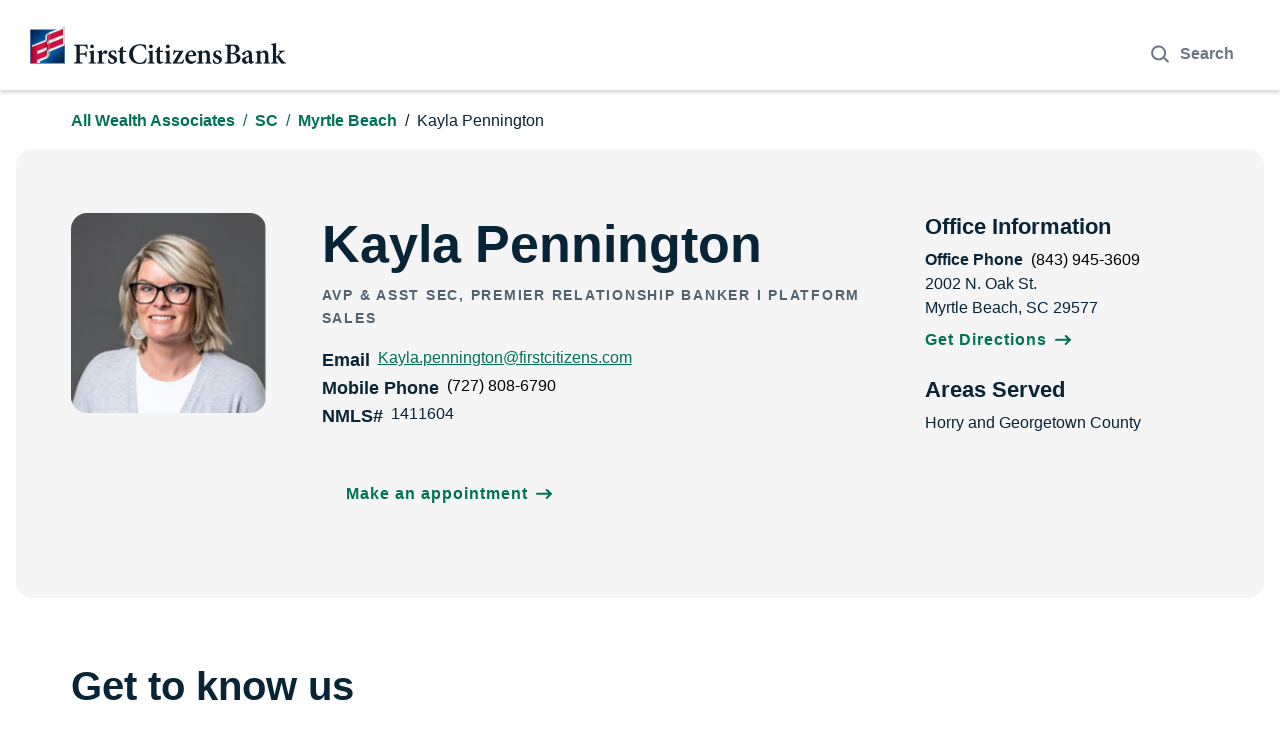

--- FILE ---
content_type: text/html; charset=utf-8
request_url: https://foundation.firstcitizens.com/sc/myrtle-beach/2002-n.-oak-st.
body_size: 21480
content:
<!DOCTYPE html><html lang="en"><head><script>window.Yext = (function(Yext){Yext["PageLevel"] = "locationEntity"; return Yext;})(window.Yext || {});</script><script>window.Yext = (function(Yext){Yext["PageTitle"] = "Wealth Management Consultant Bio | First Citizens Bank"; return Yext;})(window.Yext || {});</script><script>window.Yext = (function(Yext){Yext["Staging"] = false; return Yext;})(window.Yext || {});</script><script>window.Yext = (function(Yext){Yext["Wealth"] = true; return Yext;})(window.Yext || {});</script><meta http-equiv="Content-Type" content="text/html; charset=utf-8"/><meta http-equiv="X-UA-Compatible" content="IE=edge"><link rel="dns-prefetch" href="//www.yext-pixel.com"><link rel="dns-prefetch" href="//a.cdnmktg.com"><link rel="dns-prefetch" href="//a.mktgcdn.com"><link rel="dns-prefetch" href="//dynl.mktgcdn.com"><link rel="dns-prefetch" href="//dynm.mktgcdn.com"><link rel="dns-prefetch" href="//www.google-analytics.com"><meta name="viewport" content="width=device-width, initial-scale=1, maximum-scale=5"><meta name="format-detection" content="telephone=no"><meta name="description" content="Our Wealth Management Consultants help empower you to make smart financial decisions. Let’s create a financial strategy that fits your life goals."><meta name="keywords" content=""><meta property="og:title" content="Wealth Management Consultant Bio | First Citizens Bank"><meta property="og:description" content="Our Wealth Management Consultants help empower you to make smart financial decisions. Let’s create a financial strategy that fits your life goals."><meta property="og:image" content="https://dynl.mktgcdn.com/p/SvvCi-7Gn7mm1MfwPSZi-nntLcgWfaJhp8GOlPV52a4/150x150.jpg"><meta property="og:type" content="website"><meta property="og:url" content="https://foundation.firstcitizens.com/sc/myrtle-beach/2002-n.-oak-st."><meta name="twitter:card" content="summary"><link rel="canonical" href="https://foundation.firstcitizens.com/sc/myrtle-beach/2002-n.-oak-st." /><title>Wealth Management Consultant Bio | First Citizens Bank</title><meta name="msapplication-square70x70logo" content="../../permanent-b0b701/assets/images/favicons/foundation.firstcitizens.com/windows-tile-70x70.f9fb0a92.png"><meta name="msapplication-square150x150logo" content="../../permanent-b0b701/assets/images/favicons/foundation.firstcitizens.com/windows-tile-150x150.c60b1432.png"><meta name="msapplication-square310x310logo" content="../../permanent-b0b701/assets/images/favicons/foundation.firstcitizens.com/windows-tile-310x310.0c85fcfa.png"><meta name="msapplication-TileImage" content="../../permanent-b0b701/assets/images/favicons/foundation.firstcitizens.com/windows-tile-144x144.dfbc111f.png"><link rel="apple-touch-icon-precomposed" sizes="152x152" href="../../permanent-b0b701/assets/images/favicons/foundation.firstcitizens.com/apple-touch-icon-152x152-precomposed.b666c7f1.png"><link rel="apple-touch-icon-precomposed" sizes="120x120" href="../../permanent-b0b701/assets/images/favicons/foundation.firstcitizens.com/apple-touch-icon-120x120-precomposed.c46e10dc.png"><link rel="apple-touch-icon-precomposed" sizes="76x76" href="../../permanent-b0b701/assets/images/favicons/foundation.firstcitizens.com/apple-touch-icon-76x76-precomposed.8452ab1f.png"><link rel="apple-touch-icon-precomposed" sizes="60x60" href="../../permanent-b0b701/assets/images/favicons/foundation.firstcitizens.com/apple-touch-icon-60x60-precomposed.ee4f5699.png"><link rel="apple-touch-icon-precomposed" sizes="144x144" href="../../permanent-b0b701/assets/images/favicons/foundation.firstcitizens.com/apple-touch-icon-144x144-precomposed.77c488a3.png"><link rel="apple-touch-icon-precomposed" sizes="114x114" href="../../permanent-b0b701/assets/images/favicons/foundation.firstcitizens.com/apple-touch-icon-114x114-precomposed.5300ed96.png"><link rel="apple-touch-icon-precomposed" sizes="72x72" href="../../permanent-b0b701/assets/images/favicons/foundation.firstcitizens.com/apple-touch-icon-72x72-precomposed.82185cef.png"><link rel="apple-touch-icon" sizes="57x57" href="../../permanent-b0b701/assets/images/favicons/foundation.firstcitizens.com/apple-touch-icon.141d3a6c.png"><meta name="mobile-web-app-capable" content="yes"><link rel="icon" sizes="192x192" href="../../permanent-b0b701/assets/images/favicons/foundation.firstcitizens.com/homescreen-192x192.46ae091c.png"><link rel="shortcut icon" href="../../permanent-b0b701/assets/images/favicons/foundation.firstcitizens.com/favicon.fd423dee.ico"><link rel="icon" type="image/png" sizes="64x64" href="../../permanent-b0b701/assets/images/favicons/foundation.firstcitizens.com/favicon.3c8a51c5.png"><script>window.Yext = (function(Yext){Yext["BaseUrl"] = "../../"; return Yext;})(window.Yext || {});</script><script>window.Yext = (function(Yext){Yext["locale"] = "en"; return Yext;})(window.Yext || {});</script><script>window.Yext = (function(Yext){Yext["siteInternalHostName"] = "foundation.firstcitizens.com"; return Yext;})(window.Yext || {});</script><script id="monitoring-data" type="text/data">{"isStaging":false,"siteDomain":"foundation.firstcitizens.com","siteId":3030,"soyTemplateName":"locationEntity.layout"}</script><meta name="geo.position" content="33.703610968179945;-78.87409522182374"><meta name="geo.placename" content="Myrtle Beach,South Carolina"><meta name="geo.region" content="United States-SC"><style id="styles-e9a6fea2-css">@font-face{font-family:Harmonia Sans;src:url(../../permanent-b0b701/assets/fonts/HarmoniaSansStd-Bold.8d853038.woff2) format("woff2"),url(../../permanent-b0b701/assets/fonts/HarmoniaSansStd-Bold.d153a3fc.woff) format("woff");font-weight:700;font-style:normal;font-display:swap}@font-face{font-family:Harmonia Sans;src:url(../../permanent-b0b701/assets/fonts/HarmoniaSansStd-Regular.1b15ca6b.woff2) format("woff2"),url(../../permanent-b0b701/assets/fonts/HarmoniaSansStd-Regular.1d71f4fa.woff) format("woff");font-weight:400;font-style:normal;font-display:swap}@font-face{font-family:Harmonia Sans;src:url(../../permanent-b0b701/assets/fonts/HarmoniaSansStd-SemiBd.80423003.woff2) format("woff2"),url(../../permanent-b0b701/assets/fonts/HarmoniaSansStd-SemiBd.c15fa4bc.woff) format("woff");font-weight:600;font-style:normal;font-display:swap}a,abbr,acronym,address,applet,article,aside,audio,b,big,blockquote,body,button,canvas,caption,center,cite,code,dd,del,details,dfn,div,dl,dt,em,embed,fieldset,figcaption,figure,footer,form,h1,h2,h3,h4,h5,h6,header,hgroup,html,i,iframe,img,input,ins,kbd,label,legend,li,mark,menu,nav,object,ol,output,p,pre,q,ruby,s,samp,section,small,span,strike,strong,sub,summary,sup,table,tbody,td,tfoot,th,thead,time,tr,tt,u,ul,var,video{border:0;border-radius:0;color:inherit;font:inherit;font-size:100%;margin:0;padding:0;vertical-align:baseline;text-decoration:none}article,aside,details,figcaption,figure,footer,header,hgroup,menu,nav,section{display:block}body{line-height:normal;font-family:Open Sans,Helvetica,Arial,sans-serif;font-weight:400;display:-webkit-box;display:-ms-flexbox;display:flex;-webkit-box-orient:vertical;-webkit-box-direction:normal;-ms-flex-direction:column;flex-direction:column;width:100%;min-height:100%;-webkit-box-flex:1;-ms-flex-positive:1;flex-grow:1}ol,ul{list-style:none}blockquote,q{quotes:none}blockquote:after,blockquote:before,q:after,q:before{content:"";content:none}table{border-collapse:collapse;border-spacing:0}*,:after,:before{-webkit-box-sizing:border-box;box-sizing:border-box}*{word-wrap:break-word;overflow-wrap:break-word}html{-webkit-text-size-adjust:100%;min-height:100%;display:-webkit-box;display:-ms-flexbox;display:flex}img,svg{max-width:100%;max-height:100%}button,textarea{-webkit-appearance:none;-moz-appearance:none;appearance:none}abbr,abbr[title]{text-decoration:none;border-bottom:none}button{background:none;cursor:pointer}.Heading--fcb{font-size:.875rem;line-height:1;text-transform:uppercase;color:#4b5d6b}.Heading--fcb,.Heading--flag{font-family:Open Sans,Helvetica,Arial,sans-serif;font-weight:700}.Heading--flag{font-size:1.125rem;line-height:1.44}@media (min-width:48rem){.Heading--flag{font-size:1.375rem;line-height:1.27}}.Heading--head{font-family:Open Sans,Helvetica,Arial,sans-serif;font-weight:700;font-size:1.625rem;line-height:1.23;color:#082538}@media (min-width:48rem){.Heading--head{font-size:2.5rem;line-height:1.2}}.Heading--lead{font-family:Open Sans,Helvetica,Arial,sans-serif;font-weight:700;font-size:2rem;line-height:1.25;color:#082538}@media (min-width:62rem){.Heading--lead{font-size:3.25rem;line-height:1.23}}.Heading--sub{font-family:Open Sans,Helvetica,Arial,sans-serif;font-weight:700;font-size:1.25rem;line-height:1.4;color:#082538}@media (min-width:48rem){.Heading--sub{font-size:1.875rem;line-height:1.27}}.Heading--rib{font-family:Open Sans,Helvetica,Arial,sans-serif;font-size:.875rem;line-height:1.14;text-transform:uppercase;letter-spacing:.10938rem;font-weight:700;color:#555}.Link--primary{font-size:1rem;line-height:1.5;color:#007255;text-decoration:underline}.Link--basic,.Link--primary:hover{text-decoration:none}.Link--basic:hover{text-decoration:underline}.Link--breadcrumbs{font-size:1rem;line-height:1.5;color:#007255;text-decoration:none;font-weight:600}.Link--breadcrumbs:hover{text-decoration:underline}.Link--resource{font-size:1.625rem;line-height:1.23;color:#fff;position:relative}@media (min-width:48rem){.Link--resource{font-size:1.875rem;line-height:1.27}}.Link--resource:after{content:url(../../permanent-b0b701/assets/images/chevronwhite.d1ea122c.svg);position:absolute;margin-top:.5rem;right:-1.5rem}@media (max-width:47.9375rem){.Link--resource:after{margin-top:-.125rem}}.Link--resource:hover{border-bottom:.125rem solid #fff}.Link--footer{font-size:1rem;line-height:2.5;color:#d8d8d8;text-decoration:underline}@media (min-width:48rem){.Link--footer{font-size:1rem;line-height:1}}.Link--footer:hover{text-decoration:none}.Button--primary{display:-webkit-box;display:-ms-flexbox;display:flex;-webkit-box-pack:center;-ms-flex-pack:center;justify-content:center;-webkit-box-align:center;-ms-flex-align:center;align-items:center;border-radius:1rem;padding:1.25rem 3rem;z-index:1;position:relative;overflow:hidden;letter-spacing:.0625rem}@media (min-width:62rem){.Button--primary{padding:1.5rem 3rem}}.Button--primary:after{content:"";position:absolute;height:100%;width:100%;bottom:0;right:0;background-color:#007255;z-index:-2}.Button--primary:before{opacity:0;-webkit-transform:rotate(-15deg);transform:rotate(-15deg);position:absolute;border-radius:100%;top:35%;left:35%;height:25%;width:25%;content:"";background-color:#008b68;-webkit-transition:all .4s;transition:all .4s;z-index:-1}.Button--primary:hover:before{opacity:1;top:-50%;left:-50%;height:200%;width:200%}.Text{font-family:Open Sans,Helvetica,Arial,sans-serif;font-size:.875rem}@media (min-width:48rem){.Text{font-size:1rem}}.Text--base{font-size:1rem;line-height:1.5;font-weight:400;color:#000}.Text--bold{color:#fff}.Text--bold,.Text--search{font-size:1rem;line-height:1}.Text--search{font-weight:700}@media (min-width:48rem){.Text--search{font-size:1.125rem;line-height:1}}.Text--search::-webkit-input-placeholder{color:#6e7687}.Text--search::-moz-placeholder{color:#6e7687}.Text--search:-ms-input-placeholder{color:#6e7687}.Text--search::-ms-input-placeholder{color:#6e7687}.Text--search::placeholder{color:#6e7687}.Text--bold{font-weight:700}.Text--light{font-weight:300}.Text--semibold{font-weight:600}.Teaser{background-color:#eee;border-radius:1rem}@media (min-width:62rem){.Teaser{display:-webkit-box;display:-ms-flexbox;display:flex}}.Teaser:not(:last-child){margin-bottom:1rem}.Teaser-address{font-size:1rem;line-height:1.5;font-weight:400;color:#000;margin-bottom:.5rem}.Teaser-areasServed{margin-top:1.5rem;width:35%}@media (min-width:62rem){.Teaser-areasServed{margin-top:0;padding-right:1rem}}.Teaser-bio{display:-webkit-box;display:-ms-flexbox;display:flex}.Teaser-bottom{border-top:.0625rem solid #dadce1;padding:1rem}@media (min-width:62rem){.Teaser-bottom{display:none}}.Teaser-buttons{display:-webkit-box;display:-ms-flexbox;display:flex;margin-top:1rem;margin-left:5rem;-webkit-box-orient:vertical;-webkit-box-direction:normal;-ms-flex-direction:column;flex-direction:column;-webkit-box-align:start;-ms-flex-align:start;align-items:flex-start}@media (min-width:48rem){.Teaser-buttons{margin-top:1.5rem;margin-left:8.125rem}}.Teaser-buttons .Teaser-visitWrapper{margin-left:0;margin-top:1rem}@media (max-width:61.9375rem){.Teaser-buttons .Teaser-visitWrapper{display:none}}.Teaser-buttons .Teaser-visit{font-size:1rem;line-height:1;font-weight:700;color:#007255;letter-spacing:.0625rem}.Teaser-buttons .Teaser-visit:hover:after{content:url(../../permanent-b0b701/assets/images/arrow_long.60d62b37.svg);margin-left:.75rem}.Teaser-buttons .Teaser-visit:after{content:url(../../permanent-b0b701/assets/images/arrow.4af65829.svg);height:.625rem;width:1rem;margin-left:.5rem}.Teaser-category:not(:last-child) .Teaser-categoryList{margin-bottom:1.5rem}.Teaser-contact{display:-webkit-box;display:-ms-flexbox;display:flex;-webkit-box-pack:center;-ms-flex-pack:center;justify-content:center;-webkit-box-align:center;-ms-flex-align:center;align-items:center;border-radius:1rem;padding:1.25rem 3rem;z-index:1;position:relative;overflow:hidden;letter-spacing:.0625rem;font-size:1rem;line-height:1;font-weight:700;color:#fff}@media (min-width:62rem){.Teaser-contact{padding:1.5rem 3rem}}.Teaser-contact:after{content:"";position:absolute;height:100%;width:100%;bottom:0;right:0;background-color:#007255;z-index:-2}.Teaser-contact:before{opacity:0;-webkit-transform:rotate(-15deg);transform:rotate(-15deg);position:absolute;border-radius:100%;top:35%;left:35%;height:25%;width:25%;content:"";background-color:#008b68;-webkit-transition:all .4s;transition:all .4s;z-index:-1}.Teaser-contact:hover:before{opacity:1;top:-50%;left:-50%;height:200%;width:200%}.Teaser-desktopAddress{display:none}@media (min-width:62rem){.Teaser-desktopAddress{display:-webkit-box;display:-ms-flexbox;display:flex}}.Teaser-expandAreas,.Teaser-expandBusinessOfferings,.Teaser-expandNiches{font-size:1rem;line-height:1.5;color:#007255;text-decoration:underline}.Teaser-expandAreas:hover,.Teaser-expandBusinessOfferings:hover,.Teaser-expandNiches:hover{text-decoration:none}.Teaser-expandAreas{margin-bottom:.9375rem}.Teaser-headshot{border-radius:1rem;height:6.25rem;width:4.125rem;-o-object-fit:cover;object-fit:cover}@media (min-width:48rem){.Teaser-headshot{height:9.375rem;width:6.25rem}}.Teaser-headshotWrapper{height:6.25rem;width:4.125rem;margin-right:.75rem}@media (min-width:48rem){.Teaser-headshotWrapper{margin-right:2rem;height:9.375rem;width:6.25rem;min-width:6.25rem}}@media (max-width:47.9375rem){.Teaser-headshotWrapper{min-width:4.125rem}}.Teaser-headshot--silhouette{height:auto}.Teaser-headshot .ObjectFit-image{width:6.25rem;height:6.25rem}.Teaser-name{font-family:Open Sans,Helvetica,Arial,sans-serif;font-weight:700;font-size:1.25rem;line-height:1.4;color:#007255;margin-bottom:.5rem}@media (min-width:48rem){.Teaser-name{font-size:1.875rem;line-height:1.27}}.Teaser-nameLink{text-decoration:underline}.Teaser-nameLink:hover{text-decoration:none}.Teaser-nameArrow{height:.75rem}@media (min-width:48rem){.Teaser-nameArrow{height:1.125rem}}.Teaser-phoneLabel{font-size:1rem;line-height:1;font-weight:700;color:#000;line-height:1.5;margin-right:.5rem}@media (max-width:61.9375rem){.Teaser-phoneLabel{display:none}}.Teaser-phoneWrapper{display:-webkit-box;display:-ms-flexbox;display:flex}.Teaser-phoneWrapper .Phone-display{display:none}@media (min-width:62rem){.Teaser-phoneWrapper .Phone-display{font-size:1rem;line-height:1.5;font-weight:400;color:#000;display:-webkit-box;display:-ms-flexbox;display:flex}}.Teaser-phoneWrapper .Phone-link{font-size:1rem;line-height:1.5;color:#007255;text-decoration:underline;display:-webkit-box;display:-ms-flexbox;display:flex}.Teaser-phoneWrapper .Phone-link:hover{text-decoration:none}@media (min-width:62rem){.Teaser-phoneWrapper .Phone-link{display:none}}.Teaser-right{display:none}@media (min-width:62rem){.Teaser-right{display:-webkit-box;display:-ms-flexbox;display:flex;padding:1rem;width:50%}}.Teaser-right .Teaser-categories{width:60%;padding-left:1rem}.Teaser-sectionTitle{font-size:1.125rem;line-height:1.56;color:#082538;margin-bottom:.25rem}.Teaser-sectionTitle,.Teaser-title{font-family:Open Sans,Helvetica,Arial,sans-serif;font-weight:700}.Teaser-title{font-size:.875rem;letter-spacing:.10938rem;text-transform:uppercase;color:#53626f;font-size:1rem;line-height:.88;margin-bottom:.5rem}@media (min-width:48rem){.Teaser-title{font-size:.875rem;line-height:1.71;line-height:1.57}}.Teaser-toggle{margin-left:auto;height:.875rem;-webkit-transition:-webkit-transform .2s;transition:-webkit-transform .2s;transition:transform .2s;transition:transform .2s,-webkit-transform .2s;-webkit-transform:rotate(180deg);transform:rotate(180deg)}@media (min-width:62rem){.Teaser-toggle{display:none}}.Teaser-toggle.is-flipped{-webkit-transform:rotate(0deg);transform:rotate(0deg)}.Teaser-top{padding:1rem}@media (min-width:62rem){.Teaser-top{width:50%}}.Teaser-visit{font-size:1rem;line-height:1;font-weight:700;color:#007255}.Teaser-visit:hover .Teaser-visitArrow{margin-left:.75rem;width:1.125rem}.Teaser-visitArrow{height:.625rem;width:1rem;margin-left:.5rem}.Teaser-visitWrapper{margin-bottom:1.5rem}.Teaser-nameArrow{width:.625rem;height:1.125rem}@media (max-width:47.9375rem){.Teaser-nameArrow{width:.4375rem;height:.75rem}}.Teaser .c-address-country-name{display:none}.ResultList-item{margin-bottom:1rem}@media (min-width:62rem){.ResultList-item{margin-bottom:1.5rem}}@media (min-width:62rem){.ResultList-item--ordered{position:relative}}.c-bread-crumbs{padding-top:1rem;padding-bottom:1rem}.c-bread-crumbs-item:not(:last-child) a{font-size:1rem;line-height:1.5;color:#007255;text-decoration:none;font-weight:600}.c-bread-crumbs-item:not(:last-child) a:hover{text-decoration:underline}.c-bread-crumbs-item:not(:first-child):before{content:"/";padding-left:.5rem;padding-right:.5rem;color:#007255}.c-bread-crumbs-item:last-child{font-size:1rem;line-height:1.5;font-weight:400;color:#082538}.c-bread-crumbs-item:last-child:before{color:#082538}.c-bread-crumbs-list{display:-webkit-box;display:-ms-flexbox;display:flex;-ms-flex-wrap:wrap;flex-wrap:wrap}.Header{padding:0 1.875rem;-webkit-box-shadow:0 3px 3px 0 rgba(0,0,0,.14);box-shadow:0 3px 3px 0 rgba(0,0,0,.14);margin-bottom:.1875rem}@media (min-width:48rem){.Header{border-top:none}}.Header-content{display:-webkit-box;display:-ms-flexbox;display:flex;padding:1.625rem 0 1.5rem;-webkit-box-pack:justify;-ms-flex-pack:justify;justify-content:space-between}.Header-content--wealth{padding:.5625rem 0 .625rem}.Header-content--investor{padding:.1875rem 0 .125rem}.Header-logo{height:3.75rem}@media (max-width:61.9375rem){.Header-logo{height:2.75rem}}.Header-tabLinks{display:-webkit-box;display:-ms-flexbox;display:flex;width:100%;padding-top:1.5rem}.Header-tabLink{text-transform:uppercase;font-weight:700;color:grey;margin-left:1.875rem}.Header-logoWrapper{height:1.6875rem}.Header-logoWrapper--wealth{height:2.3125rem}.Header-logoWrapper--investor{height:3.1875rem}@media (min-width:62rem){.Header-logoWrapper{height:2.375rem;width:20rem}.Header-logoWrapper--wealth{height:3rem}.Header-logoWrapper--investor{height:3.875rem}}.Header-answersModalButton,.Header-mobileMenuLinkRow{display:-webkit-box;display:-ms-flexbox;display:flex}.Header-answersModalButton{width:auto;-webkit-box-pack:center;-ms-flex-pack:center;justify-content:center;-webkit-box-align:center;-ms-flex-align:center;align-items:center;color:#6e7687;margin-right:1rem;padding-top:1rem}.Header-answersModalButtonIcon{width:1.5rem;height:1.5rem;margin-right:.5rem}.Header-answersModalButtonText{font-weight:700}.Header-answersModalContent{padding:2rem;display:-ms-grid;display:grid}@media (min-width:48rem){.Header-answersModalContent{padding:4rem}}@media (min-width:48rem){.Main{display:-webkit-box;display:-ms-flexbox;display:flex;-ms-flex-wrap:wrap;flex-wrap:wrap;-webkit-box-orient:vertical;-webkit-box-direction:normal;-ms-flex-direction:column;flex-direction:column;-webkit-box-flex:1;-ms-flex-positive:1;flex-grow:1;-ms-flex-negative:0;flex-shrink:0}.Main-breadCrumbs{-webkit-box-ordinal-group:-98;-ms-flex-order:-99;order:-99}}.Footer{-webkit-box-pack:center;-ms-flex-pack:center;justify-content:center;-ms-flex-negative:0;flex-shrink:0;background-color:#0f2436}.Footer,.Footer-bottom{display:-webkit-box;display:-ms-flexbox;display:flex}.Footer-bottom{-webkit-box-orient:vertical;-webkit-box-direction:normal;-ms-flex-direction:column;flex-direction:column}@media (min-width:62rem){.Footer-bottom{-webkit-box-orient:horizontal;-webkit-box-direction:normal;-ms-flex-direction:row;flex-direction:row;-webkit-box-pack:justify;-ms-flex-pack:justify;justify-content:space-between;-webkit-box-align:end;-ms-flex-align:end;align-items:flex-end}}.Footer-container{padding-left:1rem;padding-right:1rem;width:100%;margin:3rem 0}@media (min-width:48rem){.Footer-container{width:48rem;padding-left:1rem;padding-right:1rem}}@media (min-width:62rem){.Footer-container{width:62rem;padding-left:1rem;padding-right:1rem}}@media (min-width:75rem){.Footer-container{width:73.125rem;padding-left:1rem;padding-right:1rem}}.Footer-copyright{font-size:1rem;line-height:1.5;font-weight:400;color:#b7bec2;margin-bottom:3rem}@media (min-width:62rem){.Footer-copyright{margin-bottom:0}}.Footer-iconColor{-webkit-transition:all .3s;transition:all .3s}.Footer-iconLink:hover .Footer-iconColor{fill:#007255}.Footer-icons{display:-webkit-box;display:-ms-flexbox;display:flex;-webkit-box-align:center;-ms-flex-align:center;align-items:center;margin-bottom:2rem}@media (min-width:62rem){.Footer-icons{margin-bottom:2.5rem}}.Footer-iconWrapper{height:1.75rem;display:-webkit-box;display:-ms-flexbox;display:flex;-webkit-box-align:end;-ms-flex-align:end;align-items:flex-end}.Footer-iconWrapper:not(:last-child){margin-right:2rem}.Footer-onetrustLink{cursor:pointer}.Footer-link{font-size:1rem;line-height:2.5;color:#d8d8d8;text-decoration:underline}@media (min-width:48rem){.Footer-link{font-size:1rem;line-height:1}}.Footer-link:hover{text-decoration:none}.Footer-links{display:-webkit-box;display:-ms-flexbox;display:flex;-ms-flex-wrap:wrap;flex-wrap:wrap;margin-bottom:2rem}@media (min-width:48rem){.Footer-links{margin-bottom:2.5rem}}.Footer-linkWrapper{margin-right:.25rem;display:-webkit-box;display:-ms-flexbox;display:flex;-webkit-box-align:center;-ms-flex-align:center;align-items:center}.Footer-linkWrapper:not(:last-child):after{content:"|";margin-left:.25rem;text-decoration:none;color:#fff}.Footer-forever{width:13.3125rem;height:2rem}.Banner{background-color:#0f2436;color:#fff;text-align:center;padding:1rem;font-family:Open Sans,Helvetica,Arial,sans-serif;font-size:1rem}.Banner.u-hidden{display:none}.sr-only{position:absolute;width:.0625rem;height:.0625rem;margin:-.0625rem;padding:0;overflow:hidden;clip:rect(0,0,0,0);border:0;white-space:nowrap;color:#000;background:#fff}.sr-only-focusable:active,.sr-only-focusable:focus{position:static;width:auto;height:auto;margin:0;overflow:visible;clip:auto}.ObjectFit-container{display:inline-block;max-width:100%;max-height:100%;background-repeat:no-repeat;background-position:50%;overflow:hidden}.ObjectFit-image{display:block;opacity:0}.c-Modal{display:none;position:fixed;z-index:1;padding-top:6.25rem;left:0;top:0;width:100%;height:100%;overflow:auto}.c-Modal-content{background-color:#fefefe;margin:auto;padding:1.25rem;border:.0625rem solid #888;width:80%}.c-Modal-open{display:block}.c-Modal-overlay{position:fixed;width:100%;height:100%;top:0;left:0;right:0;bottom:0;background-color:rgba(0,0,0,.5);z-index:2;cursor:pointer}.c-Modal-closeButton{float:right;font-size:1.75rem;font-weight:700}.List{list-style-type:disc;display:block;padding-left:1.25rem;margin-top:1.5em;margin-bottom:1.5em}.List-item{display:list-item}.l-row{display:-webkit-box;display:-ms-flexbox;display:flex;margin-left:-1rem;margin-right:-1rem}@media (min-width:48rem){.l-row{margin-left:-1rem;margin-right:-1rem}}@media (min-width:62rem){.l-row{margin-left:-1rem;margin-right:-1rem}}@media (min-width:75rem){.l-row{margin-left:-1rem;margin-right:-1rem}}@media (max-width:47.9375rem){.l-row{-webkit-box-orient:vertical;-webkit-box-direction:normal;-ms-flex-direction:column;flex-direction:column}}@media (min-width:48rem){.l-row{-ms-flex-wrap:wrap;flex-wrap:wrap}}.l-row-separator{border-bottom:.0625rem solid #222}.l-row-vertical-margin-top{margin-top:2rem}.l-row-vertical-margin-top-sm{margin-top:1rem}.l-row-vertical-margin-bottom{margin-bottom:2rem}.l-row-vertical-margin-bottom-sm{margin-bottom:1rem}@media (min-width:75rem){.l-col-lg-1-up{width:8.33333%;padding-left:1rem;padding-right:1rem}}@media (min-width:75rem) and (min-width:48rem) and (max-width:61.9375rem){.l-col-lg-1-up{padding-left:1rem;padding-right:1rem}}@media (min-width:75rem) and (min-width:62rem) and (max-width:74.9375rem){.l-col-lg-1-up{padding-left:1rem;padding-right:1rem}}@media (min-width:75rem) and (min-width:75rem){.l-col-lg-1-up{padding-left:1rem;padding-right:1rem}}@media (min-width:62rem){.l-col-md-1-up{width:8.33333%;padding-left:1rem;padding-right:1rem}}@media (min-width:62rem) and (min-width:48rem) and (max-width:61.9375rem){.l-col-md-1-up{padding-left:1rem;padding-right:1rem}}@media (min-width:62rem) and (min-width:62rem) and (max-width:74.9375rem){.l-col-md-1-up{padding-left:1rem;padding-right:1rem}}@media (min-width:62rem) and (min-width:75rem){.l-col-md-1-up{padding-left:1rem;padding-right:1rem}}@media (min-width:48rem){.l-col-sm-1-up{width:8.33333%;padding-left:1rem;padding-right:1rem}}@media (min-width:48rem) and (min-width:48rem) and (max-width:61.9375rem){.l-col-sm-1-up{padding-left:1rem;padding-right:1rem}}@media (min-width:48rem) and (min-width:62rem) and (max-width:74.9375rem){.l-col-sm-1-up{padding-left:1rem;padding-right:1rem}}@media (min-width:48rem) and (min-width:75rem){.l-col-sm-1-up{padding-left:1rem;padding-right:1rem}}@media (max-width:74.9375rem){.l-col-md-1-down{width:8.33333%;padding-left:1rem;padding-right:1rem}}@media (max-width:74.9375rem) and (min-width:48rem) and (max-width:61.9375rem){.l-col-md-1-down{padding-left:1rem;padding-right:1rem}}@media (max-width:74.9375rem) and (min-width:62rem) and (max-width:74.9375rem){.l-col-md-1-down{padding-left:1rem;padding-right:1rem}}@media (max-width:74.9375rem) and (min-width:75rem){.l-col-md-1-down{padding-left:1rem;padding-right:1rem}}@media (max-width:61.9375rem){.l-col-sm-1-down{width:8.33333%;padding-left:1rem;padding-right:1rem}}@media (max-width:61.9375rem) and (min-width:48rem) and (max-width:61.9375rem){.l-col-sm-1-down{padding-left:1rem;padding-right:1rem}}@media (max-width:61.9375rem) and (min-width:62rem) and (max-width:74.9375rem){.l-col-sm-1-down{padding-left:1rem;padding-right:1rem}}@media (max-width:61.9375rem) and (min-width:75rem){.l-col-sm-1-down{padding-left:1rem;padding-right:1rem}}@media (max-width:47.9375rem){.l-col-xs-1-down{width:8.33333%;padding-left:1rem;padding-right:1rem}}@media (max-width:47.9375rem) and (min-width:48rem) and (max-width:61.9375rem){.l-col-xs-1-down{padding-left:1rem;padding-right:1rem}}@media (max-width:47.9375rem) and (min-width:62rem) and (max-width:74.9375rem){.l-col-xs-1-down{padding-left:1rem;padding-right:1rem}}@media (max-width:47.9375rem) and (min-width:75rem){.l-col-xs-1-down{padding-left:1rem;padding-right:1rem}}@media (min-width:75rem){.l-col-lg-2-up{width:16.66667%;padding-left:1rem;padding-right:1rem}}@media (min-width:75rem) and (min-width:48rem) and (max-width:61.9375rem){.l-col-lg-2-up{padding-left:1rem;padding-right:1rem}}@media (min-width:75rem) and (min-width:62rem) and (max-width:74.9375rem){.l-col-lg-2-up{padding-left:1rem;padding-right:1rem}}@media (min-width:75rem) and (min-width:75rem){.l-col-lg-2-up{padding-left:1rem;padding-right:1rem}}@media (min-width:62rem){.l-col-md-2-up{width:16.66667%;padding-left:1rem;padding-right:1rem}}@media (min-width:62rem) and (min-width:48rem) and (max-width:61.9375rem){.l-col-md-2-up{padding-left:1rem;padding-right:1rem}}@media (min-width:62rem) and (min-width:62rem) and (max-width:74.9375rem){.l-col-md-2-up{padding-left:1rem;padding-right:1rem}}@media (min-width:62rem) and (min-width:75rem){.l-col-md-2-up{padding-left:1rem;padding-right:1rem}}@media (min-width:48rem){.l-col-sm-2-up{width:16.66667%;padding-left:1rem;padding-right:1rem}}@media (min-width:48rem) and (min-width:48rem) and (max-width:61.9375rem){.l-col-sm-2-up{padding-left:1rem;padding-right:1rem}}@media (min-width:48rem) and (min-width:62rem) and (max-width:74.9375rem){.l-col-sm-2-up{padding-left:1rem;padding-right:1rem}}@media (min-width:48rem) and (min-width:75rem){.l-col-sm-2-up{padding-left:1rem;padding-right:1rem}}@media (max-width:74.9375rem){.l-col-md-2-down{width:16.66667%;padding-left:1rem;padding-right:1rem}}@media (max-width:74.9375rem) and (min-width:48rem) and (max-width:61.9375rem){.l-col-md-2-down{padding-left:1rem;padding-right:1rem}}@media (max-width:74.9375rem) and (min-width:62rem) and (max-width:74.9375rem){.l-col-md-2-down{padding-left:1rem;padding-right:1rem}}@media (max-width:74.9375rem) and (min-width:75rem){.l-col-md-2-down{padding-left:1rem;padding-right:1rem}}@media (max-width:61.9375rem){.l-col-sm-2-down{width:16.66667%;padding-left:1rem;padding-right:1rem}}@media (max-width:61.9375rem) and (min-width:48rem) and (max-width:61.9375rem){.l-col-sm-2-down{padding-left:1rem;padding-right:1rem}}@media (max-width:61.9375rem) and (min-width:62rem) and (max-width:74.9375rem){.l-col-sm-2-down{padding-left:1rem;padding-right:1rem}}@media (max-width:61.9375rem) and (min-width:75rem){.l-col-sm-2-down{padding-left:1rem;padding-right:1rem}}@media (max-width:47.9375rem){.l-col-xs-2-down{width:16.66667%;padding-left:1rem;padding-right:1rem}}@media (max-width:47.9375rem) and (min-width:48rem) and (max-width:61.9375rem){.l-col-xs-2-down{padding-left:1rem;padding-right:1rem}}@media (max-width:47.9375rem) and (min-width:62rem) and (max-width:74.9375rem){.l-col-xs-2-down{padding-left:1rem;padding-right:1rem}}@media (max-width:47.9375rem) and (min-width:75rem){.l-col-xs-2-down{padding-left:1rem;padding-right:1rem}}@media (min-width:75rem){.l-col-lg-3-up{width:25%;padding-left:1rem;padding-right:1rem}}@media (min-width:75rem) and (min-width:48rem) and (max-width:61.9375rem){.l-col-lg-3-up{padding-left:1rem;padding-right:1rem}}@media (min-width:75rem) and (min-width:62rem) and (max-width:74.9375rem){.l-col-lg-3-up{padding-left:1rem;padding-right:1rem}}@media (min-width:75rem) and (min-width:75rem){.l-col-lg-3-up{padding-left:1rem;padding-right:1rem}}@media (min-width:62rem){.l-col-md-3-up{width:25%;padding-left:1rem;padding-right:1rem}}@media (min-width:62rem) and (min-width:48rem) and (max-width:61.9375rem){.l-col-md-3-up{padding-left:1rem;padding-right:1rem}}@media (min-width:62rem) and (min-width:62rem) and (max-width:74.9375rem){.l-col-md-3-up{padding-left:1rem;padding-right:1rem}}@media (min-width:62rem) and (min-width:75rem){.l-col-md-3-up{padding-left:1rem;padding-right:1rem}}@media (min-width:48rem){.l-col-sm-3-up{width:25%;padding-left:1rem;padding-right:1rem}}@media (min-width:48rem) and (min-width:48rem) and (max-width:61.9375rem){.l-col-sm-3-up{padding-left:1rem;padding-right:1rem}}@media (min-width:48rem) and (min-width:62rem) and (max-width:74.9375rem){.l-col-sm-3-up{padding-left:1rem;padding-right:1rem}}@media (min-width:48rem) and (min-width:75rem){.l-col-sm-3-up{padding-left:1rem;padding-right:1rem}}@media (max-width:74.9375rem){.l-col-md-3-down{width:25%;padding-left:1rem;padding-right:1rem}}@media (max-width:74.9375rem) and (min-width:48rem) and (max-width:61.9375rem){.l-col-md-3-down{padding-left:1rem;padding-right:1rem}}@media (max-width:74.9375rem) and (min-width:62rem) and (max-width:74.9375rem){.l-col-md-3-down{padding-left:1rem;padding-right:1rem}}@media (max-width:74.9375rem) and (min-width:75rem){.l-col-md-3-down{padding-left:1rem;padding-right:1rem}}@media (max-width:61.9375rem){.l-col-sm-3-down{width:25%;padding-left:1rem;padding-right:1rem}}@media (max-width:61.9375rem) and (min-width:48rem) and (max-width:61.9375rem){.l-col-sm-3-down{padding-left:1rem;padding-right:1rem}}@media (max-width:61.9375rem) and (min-width:62rem) and (max-width:74.9375rem){.l-col-sm-3-down{padding-left:1rem;padding-right:1rem}}@media (max-width:61.9375rem) and (min-width:75rem){.l-col-sm-3-down{padding-left:1rem;padding-right:1rem}}@media (max-width:47.9375rem){.l-col-xs-3-down{width:25%;padding-left:1rem;padding-right:1rem}}@media (max-width:47.9375rem) and (min-width:48rem) and (max-width:61.9375rem){.l-col-xs-3-down{padding-left:1rem;padding-right:1rem}}@media (max-width:47.9375rem) and (min-width:62rem) and (max-width:74.9375rem){.l-col-xs-3-down{padding-left:1rem;padding-right:1rem}}@media (max-width:47.9375rem) and (min-width:75rem){.l-col-xs-3-down{padding-left:1rem;padding-right:1rem}}@media (min-width:75rem){.l-col-lg-4-up{width:33.33333%;padding-left:1rem;padding-right:1rem}}@media (min-width:75rem) and (min-width:48rem) and (max-width:61.9375rem){.l-col-lg-4-up{padding-left:1rem;padding-right:1rem}}@media (min-width:75rem) and (min-width:62rem) and (max-width:74.9375rem){.l-col-lg-4-up{padding-left:1rem;padding-right:1rem}}@media (min-width:75rem) and (min-width:75rem){.l-col-lg-4-up{padding-left:1rem;padding-right:1rem}}@media (min-width:62rem){.l-col-md-4-up{width:33.33333%;padding-left:1rem;padding-right:1rem}}@media (min-width:62rem) and (min-width:48rem) and (max-width:61.9375rem){.l-col-md-4-up{padding-left:1rem;padding-right:1rem}}@media (min-width:62rem) and (min-width:62rem) and (max-width:74.9375rem){.l-col-md-4-up{padding-left:1rem;padding-right:1rem}}@media (min-width:62rem) and (min-width:75rem){.l-col-md-4-up{padding-left:1rem;padding-right:1rem}}@media (min-width:48rem){.l-col-sm-4-up{width:33.33333%;padding-left:1rem;padding-right:1rem}}@media (min-width:48rem) and (min-width:48rem) and (max-width:61.9375rem){.l-col-sm-4-up{padding-left:1rem;padding-right:1rem}}@media (min-width:48rem) and (min-width:62rem) and (max-width:74.9375rem){.l-col-sm-4-up{padding-left:1rem;padding-right:1rem}}@media (min-width:48rem) and (min-width:75rem){.l-col-sm-4-up{padding-left:1rem;padding-right:1rem}}@media (max-width:74.9375rem){.l-col-md-4-down{width:33.33333%;padding-left:1rem;padding-right:1rem}}@media (max-width:74.9375rem) and (min-width:48rem) and (max-width:61.9375rem){.l-col-md-4-down{padding-left:1rem;padding-right:1rem}}@media (max-width:74.9375rem) and (min-width:62rem) and (max-width:74.9375rem){.l-col-md-4-down{padding-left:1rem;padding-right:1rem}}@media (max-width:74.9375rem) and (min-width:75rem){.l-col-md-4-down{padding-left:1rem;padding-right:1rem}}@media (max-width:61.9375rem){.l-col-sm-4-down{width:33.33333%;padding-left:1rem;padding-right:1rem}}@media (max-width:61.9375rem) and (min-width:48rem) and (max-width:61.9375rem){.l-col-sm-4-down{padding-left:1rem;padding-right:1rem}}@media (max-width:61.9375rem) and (min-width:62rem) and (max-width:74.9375rem){.l-col-sm-4-down{padding-left:1rem;padding-right:1rem}}@media (max-width:61.9375rem) and (min-width:75rem){.l-col-sm-4-down{padding-left:1rem;padding-right:1rem}}@media (max-width:47.9375rem){.l-col-xs-4-down{width:33.33333%;padding-left:1rem;padding-right:1rem}}@media (max-width:47.9375rem) and (min-width:48rem) and (max-width:61.9375rem){.l-col-xs-4-down{padding-left:1rem;padding-right:1rem}}@media (max-width:47.9375rem) and (min-width:62rem) and (max-width:74.9375rem){.l-col-xs-4-down{padding-left:1rem;padding-right:1rem}}@media (max-width:47.9375rem) and (min-width:75rem){.l-col-xs-4-down{padding-left:1rem;padding-right:1rem}}@media (min-width:75rem){.l-col-lg-5-up{width:41.66667%;padding-left:1rem;padding-right:1rem}}@media (min-width:75rem) and (min-width:48rem) and (max-width:61.9375rem){.l-col-lg-5-up{padding-left:1rem;padding-right:1rem}}@media (min-width:75rem) and (min-width:62rem) and (max-width:74.9375rem){.l-col-lg-5-up{padding-left:1rem;padding-right:1rem}}@media (min-width:75rem) and (min-width:75rem){.l-col-lg-5-up{padding-left:1rem;padding-right:1rem}}@media (min-width:62rem){.l-col-md-5-up{width:41.66667%;padding-left:1rem;padding-right:1rem}}@media (min-width:62rem) and (min-width:48rem) and (max-width:61.9375rem){.l-col-md-5-up{padding-left:1rem;padding-right:1rem}}@media (min-width:62rem) and (min-width:62rem) and (max-width:74.9375rem){.l-col-md-5-up{padding-left:1rem;padding-right:1rem}}@media (min-width:62rem) and (min-width:75rem){.l-col-md-5-up{padding-left:1rem;padding-right:1rem}}@media (min-width:48rem){.l-col-sm-5-up{width:41.66667%;padding-left:1rem;padding-right:1rem}}@media (min-width:48rem) and (min-width:48rem) and (max-width:61.9375rem){.l-col-sm-5-up{padding-left:1rem;padding-right:1rem}}@media (min-width:48rem) and (min-width:62rem) and (max-width:74.9375rem){.l-col-sm-5-up{padding-left:1rem;padding-right:1rem}}@media (min-width:48rem) and (min-width:75rem){.l-col-sm-5-up{padding-left:1rem;padding-right:1rem}}@media (max-width:74.9375rem){.l-col-md-5-down{width:41.66667%;padding-left:1rem;padding-right:1rem}}@media (max-width:74.9375rem) and (min-width:48rem) and (max-width:61.9375rem){.l-col-md-5-down{padding-left:1rem;padding-right:1rem}}@media (max-width:74.9375rem) and (min-width:62rem) and (max-width:74.9375rem){.l-col-md-5-down{padding-left:1rem;padding-right:1rem}}@media (max-width:74.9375rem) and (min-width:75rem){.l-col-md-5-down{padding-left:1rem;padding-right:1rem}}@media (max-width:61.9375rem){.l-col-sm-5-down{width:41.66667%;padding-left:1rem;padding-right:1rem}}@media (max-width:61.9375rem) and (min-width:48rem) and (max-width:61.9375rem){.l-col-sm-5-down{padding-left:1rem;padding-right:1rem}}@media (max-width:61.9375rem) and (min-width:62rem) and (max-width:74.9375rem){.l-col-sm-5-down{padding-left:1rem;padding-right:1rem}}@media (max-width:61.9375rem) and (min-width:75rem){.l-col-sm-5-down{padding-left:1rem;padding-right:1rem}}@media (max-width:47.9375rem){.l-col-xs-5-down{width:41.66667%;padding-left:1rem;padding-right:1rem}}@media (max-width:47.9375rem) and (min-width:48rem) and (max-width:61.9375rem){.l-col-xs-5-down{padding-left:1rem;padding-right:1rem}}@media (max-width:47.9375rem) and (min-width:62rem) and (max-width:74.9375rem){.l-col-xs-5-down{padding-left:1rem;padding-right:1rem}}@media (max-width:47.9375rem) and (min-width:75rem){.l-col-xs-5-down{padding-left:1rem;padding-right:1rem}}@media (min-width:75rem){.l-col-lg-6-up{width:50%;padding-left:1rem;padding-right:1rem}}@media (min-width:75rem) and (min-width:48rem) and (max-width:61.9375rem){.l-col-lg-6-up{padding-left:1rem;padding-right:1rem}}@media (min-width:75rem) and (min-width:62rem) and (max-width:74.9375rem){.l-col-lg-6-up{padding-left:1rem;padding-right:1rem}}@media (min-width:75rem) and (min-width:75rem){.l-col-lg-6-up{padding-left:1rem;padding-right:1rem}}@media (min-width:62rem){.l-col-md-6-up{width:50%;padding-left:1rem;padding-right:1rem}}@media (min-width:62rem) and (min-width:48rem) and (max-width:61.9375rem){.l-col-md-6-up{padding-left:1rem;padding-right:1rem}}@media (min-width:62rem) and (min-width:62rem) and (max-width:74.9375rem){.l-col-md-6-up{padding-left:1rem;padding-right:1rem}}@media (min-width:62rem) and (min-width:75rem){.l-col-md-6-up{padding-left:1rem;padding-right:1rem}}@media (min-width:48rem){.l-col-sm-6-up{width:50%;padding-left:1rem;padding-right:1rem}}@media (min-width:48rem) and (min-width:48rem) and (max-width:61.9375rem){.l-col-sm-6-up{padding-left:1rem;padding-right:1rem}}@media (min-width:48rem) and (min-width:62rem) and (max-width:74.9375rem){.l-col-sm-6-up{padding-left:1rem;padding-right:1rem}}@media (min-width:48rem) and (min-width:75rem){.l-col-sm-6-up{padding-left:1rem;padding-right:1rem}}@media (max-width:74.9375rem){.l-col-md-6-down{width:50%;padding-left:1rem;padding-right:1rem}}@media (max-width:74.9375rem) and (min-width:48rem) and (max-width:61.9375rem){.l-col-md-6-down{padding-left:1rem;padding-right:1rem}}@media (max-width:74.9375rem) and (min-width:62rem) and (max-width:74.9375rem){.l-col-md-6-down{padding-left:1rem;padding-right:1rem}}@media (max-width:74.9375rem) and (min-width:75rem){.l-col-md-6-down{padding-left:1rem;padding-right:1rem}}@media (max-width:61.9375rem){.l-col-sm-6-down{width:50%;padding-left:1rem;padding-right:1rem}}@media (max-width:61.9375rem) and (min-width:48rem) and (max-width:61.9375rem){.l-col-sm-6-down{padding-left:1rem;padding-right:1rem}}@media (max-width:61.9375rem) and (min-width:62rem) and (max-width:74.9375rem){.l-col-sm-6-down{padding-left:1rem;padding-right:1rem}}@media (max-width:61.9375rem) and (min-width:75rem){.l-col-sm-6-down{padding-left:1rem;padding-right:1rem}}@media (max-width:47.9375rem){.l-col-xs-6-down{width:50%;padding-left:1rem;padding-right:1rem}}@media (max-width:47.9375rem) and (min-width:48rem) and (max-width:61.9375rem){.l-col-xs-6-down{padding-left:1rem;padding-right:1rem}}@media (max-width:47.9375rem) and (min-width:62rem) and (max-width:74.9375rem){.l-col-xs-6-down{padding-left:1rem;padding-right:1rem}}@media (max-width:47.9375rem) and (min-width:75rem){.l-col-xs-6-down{padding-left:1rem;padding-right:1rem}}@media (min-width:75rem){.l-col-lg-7-up{width:58.33333%;padding-left:1rem;padding-right:1rem}}@media (min-width:75rem) and (min-width:48rem) and (max-width:61.9375rem){.l-col-lg-7-up{padding-left:1rem;padding-right:1rem}}@media (min-width:75rem) and (min-width:62rem) and (max-width:74.9375rem){.l-col-lg-7-up{padding-left:1rem;padding-right:1rem}}@media (min-width:75rem) and (min-width:75rem){.l-col-lg-7-up{padding-left:1rem;padding-right:1rem}}@media (min-width:62rem){.l-col-md-7-up{width:58.33333%;padding-left:1rem;padding-right:1rem}}@media (min-width:62rem) and (min-width:48rem) and (max-width:61.9375rem){.l-col-md-7-up{padding-left:1rem;padding-right:1rem}}@media (min-width:62rem) and (min-width:62rem) and (max-width:74.9375rem){.l-col-md-7-up{padding-left:1rem;padding-right:1rem}}@media (min-width:62rem) and (min-width:75rem){.l-col-md-7-up{padding-left:1rem;padding-right:1rem}}@media (min-width:48rem){.l-col-sm-7-up{width:58.33333%;padding-left:1rem;padding-right:1rem}}@media (min-width:48rem) and (min-width:48rem) and (max-width:61.9375rem){.l-col-sm-7-up{padding-left:1rem;padding-right:1rem}}@media (min-width:48rem) and (min-width:62rem) and (max-width:74.9375rem){.l-col-sm-7-up{padding-left:1rem;padding-right:1rem}}@media (min-width:48rem) and (min-width:75rem){.l-col-sm-7-up{padding-left:1rem;padding-right:1rem}}@media (max-width:74.9375rem){.l-col-md-7-down{width:58.33333%;padding-left:1rem;padding-right:1rem}}@media (max-width:74.9375rem) and (min-width:48rem) and (max-width:61.9375rem){.l-col-md-7-down{padding-left:1rem;padding-right:1rem}}@media (max-width:74.9375rem) and (min-width:62rem) and (max-width:74.9375rem){.l-col-md-7-down{padding-left:1rem;padding-right:1rem}}@media (max-width:74.9375rem) and (min-width:75rem){.l-col-md-7-down{padding-left:1rem;padding-right:1rem}}@media (max-width:61.9375rem){.l-col-sm-7-down{width:58.33333%;padding-left:1rem;padding-right:1rem}}@media (max-width:61.9375rem) and (min-width:48rem) and (max-width:61.9375rem){.l-col-sm-7-down{padding-left:1rem;padding-right:1rem}}@media (max-width:61.9375rem) and (min-width:62rem) and (max-width:74.9375rem){.l-col-sm-7-down{padding-left:1rem;padding-right:1rem}}@media (max-width:61.9375rem) and (min-width:75rem){.l-col-sm-7-down{padding-left:1rem;padding-right:1rem}}@media (max-width:47.9375rem){.l-col-xs-7-down{width:58.33333%;padding-left:1rem;padding-right:1rem}}@media (max-width:47.9375rem) and (min-width:48rem) and (max-width:61.9375rem){.l-col-xs-7-down{padding-left:1rem;padding-right:1rem}}@media (max-width:47.9375rem) and (min-width:62rem) and (max-width:74.9375rem){.l-col-xs-7-down{padding-left:1rem;padding-right:1rem}}@media (max-width:47.9375rem) and (min-width:75rem){.l-col-xs-7-down{padding-left:1rem;padding-right:1rem}}@media (min-width:75rem){.l-col-lg-8-up{width:66.66667%;padding-left:1rem;padding-right:1rem}}@media (min-width:75rem) and (min-width:48rem) and (max-width:61.9375rem){.l-col-lg-8-up{padding-left:1rem;padding-right:1rem}}@media (min-width:75rem) and (min-width:62rem) and (max-width:74.9375rem){.l-col-lg-8-up{padding-left:1rem;padding-right:1rem}}@media (min-width:75rem) and (min-width:75rem){.l-col-lg-8-up{padding-left:1rem;padding-right:1rem}}@media (min-width:62rem){.l-col-md-8-up{width:66.66667%;padding-left:1rem;padding-right:1rem}}@media (min-width:62rem) and (min-width:48rem) and (max-width:61.9375rem){.l-col-md-8-up{padding-left:1rem;padding-right:1rem}}@media (min-width:62rem) and (min-width:62rem) and (max-width:74.9375rem){.l-col-md-8-up{padding-left:1rem;padding-right:1rem}}@media (min-width:62rem) and (min-width:75rem){.l-col-md-8-up{padding-left:1rem;padding-right:1rem}}@media (min-width:48rem){.l-col-sm-8-up{width:66.66667%;padding-left:1rem;padding-right:1rem}}@media (min-width:48rem) and (min-width:48rem) and (max-width:61.9375rem){.l-col-sm-8-up{padding-left:1rem;padding-right:1rem}}@media (min-width:48rem) and (min-width:62rem) and (max-width:74.9375rem){.l-col-sm-8-up{padding-left:1rem;padding-right:1rem}}@media (min-width:48rem) and (min-width:75rem){.l-col-sm-8-up{padding-left:1rem;padding-right:1rem}}@media (max-width:74.9375rem){.l-col-md-8-down{width:66.66667%;padding-left:1rem;padding-right:1rem}}@media (max-width:74.9375rem) and (min-width:48rem) and (max-width:61.9375rem){.l-col-md-8-down{padding-left:1rem;padding-right:1rem}}@media (max-width:74.9375rem) and (min-width:62rem) and (max-width:74.9375rem){.l-col-md-8-down{padding-left:1rem;padding-right:1rem}}@media (max-width:74.9375rem) and (min-width:75rem){.l-col-md-8-down{padding-left:1rem;padding-right:1rem}}@media (max-width:61.9375rem){.l-col-sm-8-down{width:66.66667%;padding-left:1rem;padding-right:1rem}}@media (max-width:61.9375rem) and (min-width:48rem) and (max-width:61.9375rem){.l-col-sm-8-down{padding-left:1rem;padding-right:1rem}}@media (max-width:61.9375rem) and (min-width:62rem) and (max-width:74.9375rem){.l-col-sm-8-down{padding-left:1rem;padding-right:1rem}}@media (max-width:61.9375rem) and (min-width:75rem){.l-col-sm-8-down{padding-left:1rem;padding-right:1rem}}@media (max-width:47.9375rem){.l-col-xs-8-down{width:66.66667%;padding-left:1rem;padding-right:1rem}}@media (max-width:47.9375rem) and (min-width:48rem) and (max-width:61.9375rem){.l-col-xs-8-down{padding-left:1rem;padding-right:1rem}}@media (max-width:47.9375rem) and (min-width:62rem) and (max-width:74.9375rem){.l-col-xs-8-down{padding-left:1rem;padding-right:1rem}}@media (max-width:47.9375rem) and (min-width:75rem){.l-col-xs-8-down{padding-left:1rem;padding-right:1rem}}@media (min-width:75rem){.l-col-lg-9-up{width:75%;padding-left:1rem;padding-right:1rem}}@media (min-width:75rem) and (min-width:48rem) and (max-width:61.9375rem){.l-col-lg-9-up{padding-left:1rem;padding-right:1rem}}@media (min-width:75rem) and (min-width:62rem) and (max-width:74.9375rem){.l-col-lg-9-up{padding-left:1rem;padding-right:1rem}}@media (min-width:75rem) and (min-width:75rem){.l-col-lg-9-up{padding-left:1rem;padding-right:1rem}}@media (min-width:62rem){.l-col-md-9-up{width:75%;padding-left:1rem;padding-right:1rem}}@media (min-width:62rem) and (min-width:48rem) and (max-width:61.9375rem){.l-col-md-9-up{padding-left:1rem;padding-right:1rem}}@media (min-width:62rem) and (min-width:62rem) and (max-width:74.9375rem){.l-col-md-9-up{padding-left:1rem;padding-right:1rem}}@media (min-width:62rem) and (min-width:75rem){.l-col-md-9-up{padding-left:1rem;padding-right:1rem}}@media (min-width:48rem){.l-col-sm-9-up{width:75%;padding-left:1rem;padding-right:1rem}}@media (min-width:48rem) and (min-width:48rem) and (max-width:61.9375rem){.l-col-sm-9-up{padding-left:1rem;padding-right:1rem}}@media (min-width:48rem) and (min-width:62rem) and (max-width:74.9375rem){.l-col-sm-9-up{padding-left:1rem;padding-right:1rem}}@media (min-width:48rem) and (min-width:75rem){.l-col-sm-9-up{padding-left:1rem;padding-right:1rem}}@media (max-width:74.9375rem){.l-col-md-9-down{width:75%;padding-left:1rem;padding-right:1rem}}@media (max-width:74.9375rem) and (min-width:48rem) and (max-width:61.9375rem){.l-col-md-9-down{padding-left:1rem;padding-right:1rem}}@media (max-width:74.9375rem) and (min-width:62rem) and (max-width:74.9375rem){.l-col-md-9-down{padding-left:1rem;padding-right:1rem}}@media (max-width:74.9375rem) and (min-width:75rem){.l-col-md-9-down{padding-left:1rem;padding-right:1rem}}@media (max-width:61.9375rem){.l-col-sm-9-down{width:75%;padding-left:1rem;padding-right:1rem}}@media (max-width:61.9375rem) and (min-width:48rem) and (max-width:61.9375rem){.l-col-sm-9-down{padding-left:1rem;padding-right:1rem}}@media (max-width:61.9375rem) and (min-width:62rem) and (max-width:74.9375rem){.l-col-sm-9-down{padding-left:1rem;padding-right:1rem}}@media (max-width:61.9375rem) and (min-width:75rem){.l-col-sm-9-down{padding-left:1rem;padding-right:1rem}}@media (max-width:47.9375rem){.l-col-xs-9-down{width:75%;padding-left:1rem;padding-right:1rem}}@media (max-width:47.9375rem) and (min-width:48rem) and (max-width:61.9375rem){.l-col-xs-9-down{padding-left:1rem;padding-right:1rem}}@media (max-width:47.9375rem) and (min-width:62rem) and (max-width:74.9375rem){.l-col-xs-9-down{padding-left:1rem;padding-right:1rem}}@media (max-width:47.9375rem) and (min-width:75rem){.l-col-xs-9-down{padding-left:1rem;padding-right:1rem}}@media (min-width:75rem){.l-col-lg-10-up{width:83.33333%;padding-left:1rem;padding-right:1rem}}@media (min-width:75rem) and (min-width:48rem) and (max-width:61.9375rem){.l-col-lg-10-up{padding-left:1rem;padding-right:1rem}}@media (min-width:75rem) and (min-width:62rem) and (max-width:74.9375rem){.l-col-lg-10-up{padding-left:1rem;padding-right:1rem}}@media (min-width:75rem) and (min-width:75rem){.l-col-lg-10-up{padding-left:1rem;padding-right:1rem}}@media (min-width:62rem){.l-col-md-10-up{width:83.33333%;padding-left:1rem;padding-right:1rem}}@media (min-width:62rem) and (min-width:48rem) and (max-width:61.9375rem){.l-col-md-10-up{padding-left:1rem;padding-right:1rem}}@media (min-width:62rem) and (min-width:62rem) and (max-width:74.9375rem){.l-col-md-10-up{padding-left:1rem;padding-right:1rem}}@media (min-width:62rem) and (min-width:75rem){.l-col-md-10-up{padding-left:1rem;padding-right:1rem}}@media (min-width:48rem){.l-col-sm-10-up{width:83.33333%;padding-left:1rem;padding-right:1rem}}@media (min-width:48rem) and (min-width:48rem) and (max-width:61.9375rem){.l-col-sm-10-up{padding-left:1rem;padding-right:1rem}}@media (min-width:48rem) and (min-width:62rem) and (max-width:74.9375rem){.l-col-sm-10-up{padding-left:1rem;padding-right:1rem}}@media (min-width:48rem) and (min-width:75rem){.l-col-sm-10-up{padding-left:1rem;padding-right:1rem}}@media (max-width:74.9375rem){.l-col-md-10-down{width:83.33333%;padding-left:1rem;padding-right:1rem}}@media (max-width:74.9375rem) and (min-width:48rem) and (max-width:61.9375rem){.l-col-md-10-down{padding-left:1rem;padding-right:1rem}}@media (max-width:74.9375rem) and (min-width:62rem) and (max-width:74.9375rem){.l-col-md-10-down{padding-left:1rem;padding-right:1rem}}@media (max-width:74.9375rem) and (min-width:75rem){.l-col-md-10-down{padding-left:1rem;padding-right:1rem}}@media (max-width:61.9375rem){.l-col-sm-10-down{width:83.33333%;padding-left:1rem;padding-right:1rem}}@media (max-width:61.9375rem) and (min-width:48rem) and (max-width:61.9375rem){.l-col-sm-10-down{padding-left:1rem;padding-right:1rem}}@media (max-width:61.9375rem) and (min-width:62rem) and (max-width:74.9375rem){.l-col-sm-10-down{padding-left:1rem;padding-right:1rem}}@media (max-width:61.9375rem) and (min-width:75rem){.l-col-sm-10-down{padding-left:1rem;padding-right:1rem}}@media (max-width:47.9375rem){.l-col-xs-10-down{width:83.33333%;padding-left:1rem;padding-right:1rem}}@media (max-width:47.9375rem) and (min-width:48rem) and (max-width:61.9375rem){.l-col-xs-10-down{padding-left:1rem;padding-right:1rem}}@media (max-width:47.9375rem) and (min-width:62rem) and (max-width:74.9375rem){.l-col-xs-10-down{padding-left:1rem;padding-right:1rem}}@media (max-width:47.9375rem) and (min-width:75rem){.l-col-xs-10-down{padding-left:1rem;padding-right:1rem}}@media (min-width:75rem){.l-col-lg-11-up{width:91.66667%;padding-left:1rem;padding-right:1rem}}@media (min-width:75rem) and (min-width:48rem) and (max-width:61.9375rem){.l-col-lg-11-up{padding-left:1rem;padding-right:1rem}}@media (min-width:75rem) and (min-width:62rem) and (max-width:74.9375rem){.l-col-lg-11-up{padding-left:1rem;padding-right:1rem}}@media (min-width:75rem) and (min-width:75rem){.l-col-lg-11-up{padding-left:1rem;padding-right:1rem}}@media (min-width:62rem){.l-col-md-11-up{width:91.66667%;padding-left:1rem;padding-right:1rem}}@media (min-width:62rem) and (min-width:48rem) and (max-width:61.9375rem){.l-col-md-11-up{padding-left:1rem;padding-right:1rem}}@media (min-width:62rem) and (min-width:62rem) and (max-width:74.9375rem){.l-col-md-11-up{padding-left:1rem;padding-right:1rem}}@media (min-width:62rem) and (min-width:75rem){.l-col-md-11-up{padding-left:1rem;padding-right:1rem}}@media (min-width:48rem){.l-col-sm-11-up{width:91.66667%;padding-left:1rem;padding-right:1rem}}@media (min-width:48rem) and (min-width:48rem) and (max-width:61.9375rem){.l-col-sm-11-up{padding-left:1rem;padding-right:1rem}}@media (min-width:48rem) and (min-width:62rem) and (max-width:74.9375rem){.l-col-sm-11-up{padding-left:1rem;padding-right:1rem}}@media (min-width:48rem) and (min-width:75rem){.l-col-sm-11-up{padding-left:1rem;padding-right:1rem}}@media (max-width:74.9375rem){.l-col-md-11-down{width:91.66667%;padding-left:1rem;padding-right:1rem}}@media (max-width:74.9375rem) and (min-width:48rem) and (max-width:61.9375rem){.l-col-md-11-down{padding-left:1rem;padding-right:1rem}}@media (max-width:74.9375rem) and (min-width:62rem) and (max-width:74.9375rem){.l-col-md-11-down{padding-left:1rem;padding-right:1rem}}@media (max-width:74.9375rem) and (min-width:75rem){.l-col-md-11-down{padding-left:1rem;padding-right:1rem}}@media (max-width:61.9375rem){.l-col-sm-11-down{width:91.66667%;padding-left:1rem;padding-right:1rem}}@media (max-width:61.9375rem) and (min-width:48rem) and (max-width:61.9375rem){.l-col-sm-11-down{padding-left:1rem;padding-right:1rem}}@media (max-width:61.9375rem) and (min-width:62rem) and (max-width:74.9375rem){.l-col-sm-11-down{padding-left:1rem;padding-right:1rem}}@media (max-width:61.9375rem) and (min-width:75rem){.l-col-sm-11-down{padding-left:1rem;padding-right:1rem}}@media (max-width:47.9375rem){.l-col-xs-11-down{width:91.66667%;padding-left:1rem;padding-right:1rem}}@media (max-width:47.9375rem) and (min-width:48rem) and (max-width:61.9375rem){.l-col-xs-11-down{padding-left:1rem;padding-right:1rem}}@media (max-width:47.9375rem) and (min-width:62rem) and (max-width:74.9375rem){.l-col-xs-11-down{padding-left:1rem;padding-right:1rem}}@media (max-width:47.9375rem) and (min-width:75rem){.l-col-xs-11-down{padding-left:1rem;padding-right:1rem}}@media (min-width:75rem){.l-col-lg-12-up{width:100%;padding-left:1rem;padding-right:1rem}}@media (min-width:75rem) and (min-width:48rem) and (max-width:61.9375rem){.l-col-lg-12-up{padding-left:1rem;padding-right:1rem}}@media (min-width:75rem) and (min-width:62rem) and (max-width:74.9375rem){.l-col-lg-12-up{padding-left:1rem;padding-right:1rem}}@media (min-width:75rem) and (min-width:75rem){.l-col-lg-12-up{padding-left:1rem;padding-right:1rem}}@media (min-width:62rem){.l-col-md-12-up{width:100%;padding-left:1rem;padding-right:1rem}}@media (min-width:62rem) and (min-width:48rem) and (max-width:61.9375rem){.l-col-md-12-up{padding-left:1rem;padding-right:1rem}}@media (min-width:62rem) and (min-width:62rem) and (max-width:74.9375rem){.l-col-md-12-up{padding-left:1rem;padding-right:1rem}}@media (min-width:62rem) and (min-width:75rem){.l-col-md-12-up{padding-left:1rem;padding-right:1rem}}@media (min-width:48rem){.l-col-sm-12-up{width:100%;padding-left:1rem;padding-right:1rem}}@media (min-width:48rem) and (min-width:48rem) and (max-width:61.9375rem){.l-col-sm-12-up{padding-left:1rem;padding-right:1rem}}@media (min-width:48rem) and (min-width:62rem) and (max-width:74.9375rem){.l-col-sm-12-up{padding-left:1rem;padding-right:1rem}}@media (min-width:48rem) and (min-width:75rem){.l-col-sm-12-up{padding-left:1rem;padding-right:1rem}}@media (max-width:74.9375rem){.l-col-md-12-down{width:100%;padding-left:1rem;padding-right:1rem}}@media (max-width:74.9375rem) and (min-width:48rem) and (max-width:61.9375rem){.l-col-md-12-down{padding-left:1rem;padding-right:1rem}}@media (max-width:74.9375rem) and (min-width:62rem) and (max-width:74.9375rem){.l-col-md-12-down{padding-left:1rem;padding-right:1rem}}@media (max-width:74.9375rem) and (min-width:75rem){.l-col-md-12-down{padding-left:1rem;padding-right:1rem}}@media (max-width:61.9375rem){.l-col-sm-12-down{width:100%;padding-left:1rem;padding-right:1rem}}@media (max-width:61.9375rem) and (min-width:48rem) and (max-width:61.9375rem){.l-col-sm-12-down{padding-left:1rem;padding-right:1rem}}@media (max-width:61.9375rem) and (min-width:62rem) and (max-width:74.9375rem){.l-col-sm-12-down{padding-left:1rem;padding-right:1rem}}@media (max-width:61.9375rem) and (min-width:75rem){.l-col-sm-12-down{padding-left:1rem;padding-right:1rem}}@media (max-width:47.9375rem){.l-col-xs-12-down{width:100%;padding-left:1rem;padding-right:1rem}}@media (max-width:47.9375rem) and (min-width:48rem) and (max-width:61.9375rem){.l-col-xs-12-down{padding-left:1rem;padding-right:1rem}}@media (max-width:47.9375rem) and (min-width:62rem) and (max-width:74.9375rem){.l-col-xs-12-down{padding-left:1rem;padding-right:1rem}}@media (max-width:47.9375rem) and (min-width:75rem){.l-col-xs-12-down{padding-left:1rem;padding-right:1rem}}@media (min-width:75rem){.l-col-lg-1{width:8.33333%;padding-left:1rem;padding-right:1rem}}@media (min-width:75rem) and (min-width:48rem) and (max-width:61.9375rem){.l-col-lg-1{padding-left:1rem;padding-right:1rem}}@media (min-width:75rem) and (min-width:62rem) and (max-width:74.9375rem){.l-col-lg-1{padding-left:1rem;padding-right:1rem}}@media (min-width:75rem) and (min-width:75rem){.l-col-lg-1{padding-left:1rem;padding-right:1rem}}@media (min-width:62rem) and (max-width:74.9375rem){.l-col-md-1{width:8.33333%;padding-left:1rem;padding-right:1rem}}@media (min-width:62rem) and (max-width:74.9375rem) and (min-width:48rem) and (max-width:61.9375rem){.l-col-md-1{padding-left:1rem;padding-right:1rem}}@media (min-width:62rem) and (max-width:74.9375rem) and (min-width:62rem) and (max-width:74.9375rem){.l-col-md-1{padding-left:1rem;padding-right:1rem}}@media (min-width:62rem) and (max-width:74.9375rem) and (min-width:75rem){.l-col-md-1{padding-left:1rem;padding-right:1rem}}@media (min-width:48rem) and (max-width:61.9375rem){.l-col-sm-1{width:8.33333%;padding-left:1rem;padding-right:1rem}}@media (min-width:48rem) and (max-width:61.9375rem) and (min-width:48rem) and (max-width:61.9375rem){.l-col-sm-1{padding-left:1rem;padding-right:1rem}}@media (min-width:48rem) and (max-width:61.9375rem) and (min-width:62rem) and (max-width:74.9375rem){.l-col-sm-1{padding-left:1rem;padding-right:1rem}}@media (min-width:48rem) and (max-width:61.9375rem) and (min-width:75rem){.l-col-sm-1{padding-left:1rem;padding-right:1rem}}@media (max-width:47.9375rem){.l-col-xs-1{width:8.33333%;padding-left:1rem;padding-right:1rem}}@media (max-width:47.9375rem) and (min-width:48rem) and (max-width:61.9375rem){.l-col-xs-1{padding-left:1rem;padding-right:1rem}}@media (max-width:47.9375rem) and (min-width:62rem) and (max-width:74.9375rem){.l-col-xs-1{padding-left:1rem;padding-right:1rem}}@media (max-width:47.9375rem) and (min-width:75rem){.l-col-xs-1{padding-left:1rem;padding-right:1rem}}@media (min-width:75rem){.l-col-lg-2{width:16.66667%;padding-left:1rem;padding-right:1rem}}@media (min-width:75rem) and (min-width:48rem) and (max-width:61.9375rem){.l-col-lg-2{padding-left:1rem;padding-right:1rem}}@media (min-width:75rem) and (min-width:62rem) and (max-width:74.9375rem){.l-col-lg-2{padding-left:1rem;padding-right:1rem}}@media (min-width:75rem) and (min-width:75rem){.l-col-lg-2{padding-left:1rem;padding-right:1rem}}@media (min-width:62rem) and (max-width:74.9375rem){.l-col-md-2{width:16.66667%;padding-left:1rem;padding-right:1rem}}@media (min-width:62rem) and (max-width:74.9375rem) and (min-width:48rem) and (max-width:61.9375rem){.l-col-md-2{padding-left:1rem;padding-right:1rem}}@media (min-width:62rem) and (max-width:74.9375rem) and (min-width:62rem) and (max-width:74.9375rem){.l-col-md-2{padding-left:1rem;padding-right:1rem}}@media (min-width:62rem) and (max-width:74.9375rem) and (min-width:75rem){.l-col-md-2{padding-left:1rem;padding-right:1rem}}@media (min-width:48rem) and (max-width:61.9375rem){.l-col-sm-2{width:16.66667%;padding-left:1rem;padding-right:1rem}}@media (min-width:48rem) and (max-width:61.9375rem) and (min-width:48rem) and (max-width:61.9375rem){.l-col-sm-2{padding-left:1rem;padding-right:1rem}}@media (min-width:48rem) and (max-width:61.9375rem) and (min-width:62rem) and (max-width:74.9375rem){.l-col-sm-2{padding-left:1rem;padding-right:1rem}}@media (min-width:48rem) and (max-width:61.9375rem) and (min-width:75rem){.l-col-sm-2{padding-left:1rem;padding-right:1rem}}@media (max-width:47.9375rem){.l-col-xs-2{width:16.66667%;padding-left:1rem;padding-right:1rem}}@media (max-width:47.9375rem) and (min-width:48rem) and (max-width:61.9375rem){.l-col-xs-2{padding-left:1rem;padding-right:1rem}}@media (max-width:47.9375rem) and (min-width:62rem) and (max-width:74.9375rem){.l-col-xs-2{padding-left:1rem;padding-right:1rem}}@media (max-width:47.9375rem) and (min-width:75rem){.l-col-xs-2{padding-left:1rem;padding-right:1rem}}@media (min-width:75rem){.l-col-lg-3{width:25%;padding-left:1rem;padding-right:1rem}}@media (min-width:75rem) and (min-width:48rem) and (max-width:61.9375rem){.l-col-lg-3{padding-left:1rem;padding-right:1rem}}@media (min-width:75rem) and (min-width:62rem) and (max-width:74.9375rem){.l-col-lg-3{padding-left:1rem;padding-right:1rem}}@media (min-width:75rem) and (min-width:75rem){.l-col-lg-3{padding-left:1rem;padding-right:1rem}}@media (min-width:62rem) and (max-width:74.9375rem){.l-col-md-3{width:25%;padding-left:1rem;padding-right:1rem}}@media (min-width:62rem) and (max-width:74.9375rem) and (min-width:48rem) and (max-width:61.9375rem){.l-col-md-3{padding-left:1rem;padding-right:1rem}}@media (min-width:62rem) and (max-width:74.9375rem) and (min-width:62rem) and (max-width:74.9375rem){.l-col-md-3{padding-left:1rem;padding-right:1rem}}@media (min-width:62rem) and (max-width:74.9375rem) and (min-width:75rem){.l-col-md-3{padding-left:1rem;padding-right:1rem}}@media (min-width:48rem) and (max-width:61.9375rem){.l-col-sm-3{width:25%;padding-left:1rem;padding-right:1rem}}@media (min-width:48rem) and (max-width:61.9375rem) and (min-width:48rem) and (max-width:61.9375rem){.l-col-sm-3{padding-left:1rem;padding-right:1rem}}@media (min-width:48rem) and (max-width:61.9375rem) and (min-width:62rem) and (max-width:74.9375rem){.l-col-sm-3{padding-left:1rem;padding-right:1rem}}@media (min-width:48rem) and (max-width:61.9375rem) and (min-width:75rem){.l-col-sm-3{padding-left:1rem;padding-right:1rem}}@media (max-width:47.9375rem){.l-col-xs-3{width:25%;padding-left:1rem;padding-right:1rem}}@media (max-width:47.9375rem) and (min-width:48rem) and (max-width:61.9375rem){.l-col-xs-3{padding-left:1rem;padding-right:1rem}}@media (max-width:47.9375rem) and (min-width:62rem) and (max-width:74.9375rem){.l-col-xs-3{padding-left:1rem;padding-right:1rem}}@media (max-width:47.9375rem) and (min-width:75rem){.l-col-xs-3{padding-left:1rem;padding-right:1rem}}@media (min-width:75rem){.l-col-lg-4{width:33.33333%;padding-left:1rem;padding-right:1rem}}@media (min-width:75rem) and (min-width:48rem) and (max-width:61.9375rem){.l-col-lg-4{padding-left:1rem;padding-right:1rem}}@media (min-width:75rem) and (min-width:62rem) and (max-width:74.9375rem){.l-col-lg-4{padding-left:1rem;padding-right:1rem}}@media (min-width:75rem) and (min-width:75rem){.l-col-lg-4{padding-left:1rem;padding-right:1rem}}@media (min-width:62rem) and (max-width:74.9375rem){.l-col-md-4{width:33.33333%;padding-left:1rem;padding-right:1rem}}@media (min-width:62rem) and (max-width:74.9375rem) and (min-width:48rem) and (max-width:61.9375rem){.l-col-md-4{padding-left:1rem;padding-right:1rem}}@media (min-width:62rem) and (max-width:74.9375rem) and (min-width:62rem) and (max-width:74.9375rem){.l-col-md-4{padding-left:1rem;padding-right:1rem}}@media (min-width:62rem) and (max-width:74.9375rem) and (min-width:75rem){.l-col-md-4{padding-left:1rem;padding-right:1rem}}@media (min-width:48rem) and (max-width:61.9375rem){.l-col-sm-4{width:33.33333%;padding-left:1rem;padding-right:1rem}}@media (min-width:48rem) and (max-width:61.9375rem) and (min-width:48rem) and (max-width:61.9375rem){.l-col-sm-4{padding-left:1rem;padding-right:1rem}}@media (min-width:48rem) and (max-width:61.9375rem) and (min-width:62rem) and (max-width:74.9375rem){.l-col-sm-4{padding-left:1rem;padding-right:1rem}}@media (min-width:48rem) and (max-width:61.9375rem) and (min-width:75rem){.l-col-sm-4{padding-left:1rem;padding-right:1rem}}@media (max-width:47.9375rem){.l-col-xs-4{width:33.33333%;padding-left:1rem;padding-right:1rem}}@media (max-width:47.9375rem) and (min-width:48rem) and (max-width:61.9375rem){.l-col-xs-4{padding-left:1rem;padding-right:1rem}}@media (max-width:47.9375rem) and (min-width:62rem) and (max-width:74.9375rem){.l-col-xs-4{padding-left:1rem;padding-right:1rem}}@media (max-width:47.9375rem) and (min-width:75rem){.l-col-xs-4{padding-left:1rem;padding-right:1rem}}@media (min-width:75rem){.l-col-lg-5{width:41.66667%;padding-left:1rem;padding-right:1rem}}@media (min-width:75rem) and (min-width:48rem) and (max-width:61.9375rem){.l-col-lg-5{padding-left:1rem;padding-right:1rem}}@media (min-width:75rem) and (min-width:62rem) and (max-width:74.9375rem){.l-col-lg-5{padding-left:1rem;padding-right:1rem}}@media (min-width:75rem) and (min-width:75rem){.l-col-lg-5{padding-left:1rem;padding-right:1rem}}@media (min-width:62rem) and (max-width:74.9375rem){.l-col-md-5{width:41.66667%;padding-left:1rem;padding-right:1rem}}@media (min-width:62rem) and (max-width:74.9375rem) and (min-width:48rem) and (max-width:61.9375rem){.l-col-md-5{padding-left:1rem;padding-right:1rem}}@media (min-width:62rem) and (max-width:74.9375rem) and (min-width:62rem) and (max-width:74.9375rem){.l-col-md-5{padding-left:1rem;padding-right:1rem}}@media (min-width:62rem) and (max-width:74.9375rem) and (min-width:75rem){.l-col-md-5{padding-left:1rem;padding-right:1rem}}@media (min-width:48rem) and (max-width:61.9375rem){.l-col-sm-5{width:41.66667%;padding-left:1rem;padding-right:1rem}}@media (min-width:48rem) and (max-width:61.9375rem) and (min-width:48rem) and (max-width:61.9375rem){.l-col-sm-5{padding-left:1rem;padding-right:1rem}}@media (min-width:48rem) and (max-width:61.9375rem) and (min-width:62rem) and (max-width:74.9375rem){.l-col-sm-5{padding-left:1rem;padding-right:1rem}}@media (min-width:48rem) and (max-width:61.9375rem) and (min-width:75rem){.l-col-sm-5{padding-left:1rem;padding-right:1rem}}@media (max-width:47.9375rem){.l-col-xs-5{width:41.66667%;padding-left:1rem;padding-right:1rem}}@media (max-width:47.9375rem) and (min-width:48rem) and (max-width:61.9375rem){.l-col-xs-5{padding-left:1rem;padding-right:1rem}}@media (max-width:47.9375rem) and (min-width:62rem) and (max-width:74.9375rem){.l-col-xs-5{padding-left:1rem;padding-right:1rem}}@media (max-width:47.9375rem) and (min-width:75rem){.l-col-xs-5{padding-left:1rem;padding-right:1rem}}@media (min-width:75rem){.l-col-lg-6{width:50%;padding-left:1rem;padding-right:1rem}}@media (min-width:75rem) and (min-width:48rem) and (max-width:61.9375rem){.l-col-lg-6{padding-left:1rem;padding-right:1rem}}@media (min-width:75rem) and (min-width:62rem) and (max-width:74.9375rem){.l-col-lg-6{padding-left:1rem;padding-right:1rem}}@media (min-width:75rem) and (min-width:75rem){.l-col-lg-6{padding-left:1rem;padding-right:1rem}}@media (min-width:62rem) and (max-width:74.9375rem){.l-col-md-6{width:50%;padding-left:1rem;padding-right:1rem}}@media (min-width:62rem) and (max-width:74.9375rem) and (min-width:48rem) and (max-width:61.9375rem){.l-col-md-6{padding-left:1rem;padding-right:1rem}}@media (min-width:62rem) and (max-width:74.9375rem) and (min-width:62rem) and (max-width:74.9375rem){.l-col-md-6{padding-left:1rem;padding-right:1rem}}@media (min-width:62rem) and (max-width:74.9375rem) and (min-width:75rem){.l-col-md-6{padding-left:1rem;padding-right:1rem}}@media (min-width:48rem) and (max-width:61.9375rem){.l-col-sm-6{width:50%;padding-left:1rem;padding-right:1rem}}@media (min-width:48rem) and (max-width:61.9375rem) and (min-width:48rem) and (max-width:61.9375rem){.l-col-sm-6{padding-left:1rem;padding-right:1rem}}@media (min-width:48rem) and (max-width:61.9375rem) and (min-width:62rem) and (max-width:74.9375rem){.l-col-sm-6{padding-left:1rem;padding-right:1rem}}@media (min-width:48rem) and (max-width:61.9375rem) and (min-width:75rem){.l-col-sm-6{padding-left:1rem;padding-right:1rem}}@media (max-width:47.9375rem){.l-col-xs-6{width:50%;padding-left:1rem;padding-right:1rem}}@media (max-width:47.9375rem) and (min-width:48rem) and (max-width:61.9375rem){.l-col-xs-6{padding-left:1rem;padding-right:1rem}}@media (max-width:47.9375rem) and (min-width:62rem) and (max-width:74.9375rem){.l-col-xs-6{padding-left:1rem;padding-right:1rem}}@media (max-width:47.9375rem) and (min-width:75rem){.l-col-xs-6{padding-left:1rem;padding-right:1rem}}@media (min-width:75rem){.l-col-lg-7{width:58.33333%;padding-left:1rem;padding-right:1rem}}@media (min-width:75rem) and (min-width:48rem) and (max-width:61.9375rem){.l-col-lg-7{padding-left:1rem;padding-right:1rem}}@media (min-width:75rem) and (min-width:62rem) and (max-width:74.9375rem){.l-col-lg-7{padding-left:1rem;padding-right:1rem}}@media (min-width:75rem) and (min-width:75rem){.l-col-lg-7{padding-left:1rem;padding-right:1rem}}@media (min-width:62rem) and (max-width:74.9375rem){.l-col-md-7{width:58.33333%;padding-left:1rem;padding-right:1rem}}@media (min-width:62rem) and (max-width:74.9375rem) and (min-width:48rem) and (max-width:61.9375rem){.l-col-md-7{padding-left:1rem;padding-right:1rem}}@media (min-width:62rem) and (max-width:74.9375rem) and (min-width:62rem) and (max-width:74.9375rem){.l-col-md-7{padding-left:1rem;padding-right:1rem}}@media (min-width:62rem) and (max-width:74.9375rem) and (min-width:75rem){.l-col-md-7{padding-left:1rem;padding-right:1rem}}@media (min-width:48rem) and (max-width:61.9375rem){.l-col-sm-7{width:58.33333%;padding-left:1rem;padding-right:1rem}}@media (min-width:48rem) and (max-width:61.9375rem) and (min-width:48rem) and (max-width:61.9375rem){.l-col-sm-7{padding-left:1rem;padding-right:1rem}}@media (min-width:48rem) and (max-width:61.9375rem) and (min-width:62rem) and (max-width:74.9375rem){.l-col-sm-7{padding-left:1rem;padding-right:1rem}}@media (min-width:48rem) and (max-width:61.9375rem) and (min-width:75rem){.l-col-sm-7{padding-left:1rem;padding-right:1rem}}@media (max-width:47.9375rem){.l-col-xs-7{width:58.33333%;padding-left:1rem;padding-right:1rem}}@media (max-width:47.9375rem) and (min-width:48rem) and (max-width:61.9375rem){.l-col-xs-7{padding-left:1rem;padding-right:1rem}}@media (max-width:47.9375rem) and (min-width:62rem) and (max-width:74.9375rem){.l-col-xs-7{padding-left:1rem;padding-right:1rem}}@media (max-width:47.9375rem) and (min-width:75rem){.l-col-xs-7{padding-left:1rem;padding-right:1rem}}@media (min-width:75rem){.l-col-lg-8{width:66.66667%;padding-left:1rem;padding-right:1rem}}@media (min-width:75rem) and (min-width:48rem) and (max-width:61.9375rem){.l-col-lg-8{padding-left:1rem;padding-right:1rem}}@media (min-width:75rem) and (min-width:62rem) and (max-width:74.9375rem){.l-col-lg-8{padding-left:1rem;padding-right:1rem}}@media (min-width:75rem) and (min-width:75rem){.l-col-lg-8{padding-left:1rem;padding-right:1rem}}@media (min-width:62rem) and (max-width:74.9375rem){.l-col-md-8{width:66.66667%;padding-left:1rem;padding-right:1rem}}@media (min-width:62rem) and (max-width:74.9375rem) and (min-width:48rem) and (max-width:61.9375rem){.l-col-md-8{padding-left:1rem;padding-right:1rem}}@media (min-width:62rem) and (max-width:74.9375rem) and (min-width:62rem) and (max-width:74.9375rem){.l-col-md-8{padding-left:1rem;padding-right:1rem}}@media (min-width:62rem) and (max-width:74.9375rem) and (min-width:75rem){.l-col-md-8{padding-left:1rem;padding-right:1rem}}@media (min-width:48rem) and (max-width:61.9375rem){.l-col-sm-8{width:66.66667%;padding-left:1rem;padding-right:1rem}}@media (min-width:48rem) and (max-width:61.9375rem) and (min-width:48rem) and (max-width:61.9375rem){.l-col-sm-8{padding-left:1rem;padding-right:1rem}}@media (min-width:48rem) and (max-width:61.9375rem) and (min-width:62rem) and (max-width:74.9375rem){.l-col-sm-8{padding-left:1rem;padding-right:1rem}}@media (min-width:48rem) and (max-width:61.9375rem) and (min-width:75rem){.l-col-sm-8{padding-left:1rem;padding-right:1rem}}@media (max-width:47.9375rem){.l-col-xs-8{width:66.66667%;padding-left:1rem;padding-right:1rem}}@media (max-width:47.9375rem) and (min-width:48rem) and (max-width:61.9375rem){.l-col-xs-8{padding-left:1rem;padding-right:1rem}}@media (max-width:47.9375rem) and (min-width:62rem) and (max-width:74.9375rem){.l-col-xs-8{padding-left:1rem;padding-right:1rem}}@media (max-width:47.9375rem) and (min-width:75rem){.l-col-xs-8{padding-left:1rem;padding-right:1rem}}@media (min-width:75rem){.l-col-lg-9{width:75%;padding-left:1rem;padding-right:1rem}}@media (min-width:75rem) and (min-width:48rem) and (max-width:61.9375rem){.l-col-lg-9{padding-left:1rem;padding-right:1rem}}@media (min-width:75rem) and (min-width:62rem) and (max-width:74.9375rem){.l-col-lg-9{padding-left:1rem;padding-right:1rem}}@media (min-width:75rem) and (min-width:75rem){.l-col-lg-9{padding-left:1rem;padding-right:1rem}}@media (min-width:62rem) and (max-width:74.9375rem){.l-col-md-9{width:75%;padding-left:1rem;padding-right:1rem}}@media (min-width:62rem) and (max-width:74.9375rem) and (min-width:48rem) and (max-width:61.9375rem){.l-col-md-9{padding-left:1rem;padding-right:1rem}}@media (min-width:62rem) and (max-width:74.9375rem) and (min-width:62rem) and (max-width:74.9375rem){.l-col-md-9{padding-left:1rem;padding-right:1rem}}@media (min-width:62rem) and (max-width:74.9375rem) and (min-width:75rem){.l-col-md-9{padding-left:1rem;padding-right:1rem}}@media (min-width:48rem) and (max-width:61.9375rem){.l-col-sm-9{width:75%;padding-left:1rem;padding-right:1rem}}@media (min-width:48rem) and (max-width:61.9375rem) and (min-width:48rem) and (max-width:61.9375rem){.l-col-sm-9{padding-left:1rem;padding-right:1rem}}@media (min-width:48rem) and (max-width:61.9375rem) and (min-width:62rem) and (max-width:74.9375rem){.l-col-sm-9{padding-left:1rem;padding-right:1rem}}@media (min-width:48rem) and (max-width:61.9375rem) and (min-width:75rem){.l-col-sm-9{padding-left:1rem;padding-right:1rem}}@media (max-width:47.9375rem){.l-col-xs-9{width:75%;padding-left:1rem;padding-right:1rem}}@media (max-width:47.9375rem) and (min-width:48rem) and (max-width:61.9375rem){.l-col-xs-9{padding-left:1rem;padding-right:1rem}}@media (max-width:47.9375rem) and (min-width:62rem) and (max-width:74.9375rem){.l-col-xs-9{padding-left:1rem;padding-right:1rem}}@media (max-width:47.9375rem) and (min-width:75rem){.l-col-xs-9{padding-left:1rem;padding-right:1rem}}@media (min-width:75rem){.l-col-lg-10{width:83.33333%;padding-left:1rem;padding-right:1rem}}@media (min-width:75rem) and (min-width:48rem) and (max-width:61.9375rem){.l-col-lg-10{padding-left:1rem;padding-right:1rem}}@media (min-width:75rem) and (min-width:62rem) and (max-width:74.9375rem){.l-col-lg-10{padding-left:1rem;padding-right:1rem}}@media (min-width:75rem) and (min-width:75rem){.l-col-lg-10{padding-left:1rem;padding-right:1rem}}@media (min-width:62rem) and (max-width:74.9375rem){.l-col-md-10{width:83.33333%;padding-left:1rem;padding-right:1rem}}@media (min-width:62rem) and (max-width:74.9375rem) and (min-width:48rem) and (max-width:61.9375rem){.l-col-md-10{padding-left:1rem;padding-right:1rem}}@media (min-width:62rem) and (max-width:74.9375rem) and (min-width:62rem) and (max-width:74.9375rem){.l-col-md-10{padding-left:1rem;padding-right:1rem}}@media (min-width:62rem) and (max-width:74.9375rem) and (min-width:75rem){.l-col-md-10{padding-left:1rem;padding-right:1rem}}@media (min-width:48rem) and (max-width:61.9375rem){.l-col-sm-10{width:83.33333%;padding-left:1rem;padding-right:1rem}}@media (min-width:48rem) and (max-width:61.9375rem) and (min-width:48rem) and (max-width:61.9375rem){.l-col-sm-10{padding-left:1rem;padding-right:1rem}}@media (min-width:48rem) and (max-width:61.9375rem) and (min-width:62rem) and (max-width:74.9375rem){.l-col-sm-10{padding-left:1rem;padding-right:1rem}}@media (min-width:48rem) and (max-width:61.9375rem) and (min-width:75rem){.l-col-sm-10{padding-left:1rem;padding-right:1rem}}@media (max-width:47.9375rem){.l-col-xs-10{width:83.33333%;padding-left:1rem;padding-right:1rem}}@media (max-width:47.9375rem) and (min-width:48rem) and (max-width:61.9375rem){.l-col-xs-10{padding-left:1rem;padding-right:1rem}}@media (max-width:47.9375rem) and (min-width:62rem) and (max-width:74.9375rem){.l-col-xs-10{padding-left:1rem;padding-right:1rem}}@media (max-width:47.9375rem) and (min-width:75rem){.l-col-xs-10{padding-left:1rem;padding-right:1rem}}@media (min-width:75rem){.l-col-lg-11{width:91.66667%;padding-left:1rem;padding-right:1rem}}@media (min-width:75rem) and (min-width:48rem) and (max-width:61.9375rem){.l-col-lg-11{padding-left:1rem;padding-right:1rem}}@media (min-width:75rem) and (min-width:62rem) and (max-width:74.9375rem){.l-col-lg-11{padding-left:1rem;padding-right:1rem}}@media (min-width:75rem) and (min-width:75rem){.l-col-lg-11{padding-left:1rem;padding-right:1rem}}@media (min-width:62rem) and (max-width:74.9375rem){.l-col-md-11{width:91.66667%;padding-left:1rem;padding-right:1rem}}@media (min-width:62rem) and (max-width:74.9375rem) and (min-width:48rem) and (max-width:61.9375rem){.l-col-md-11{padding-left:1rem;padding-right:1rem}}@media (min-width:62rem) and (max-width:74.9375rem) and (min-width:62rem) and (max-width:74.9375rem){.l-col-md-11{padding-left:1rem;padding-right:1rem}}@media (min-width:62rem) and (max-width:74.9375rem) and (min-width:75rem){.l-col-md-11{padding-left:1rem;padding-right:1rem}}@media (min-width:48rem) and (max-width:61.9375rem){.l-col-sm-11{width:91.66667%;padding-left:1rem;padding-right:1rem}}@media (min-width:48rem) and (max-width:61.9375rem) and (min-width:48rem) and (max-width:61.9375rem){.l-col-sm-11{padding-left:1rem;padding-right:1rem}}@media (min-width:48rem) and (max-width:61.9375rem) and (min-width:62rem) and (max-width:74.9375rem){.l-col-sm-11{padding-left:1rem;padding-right:1rem}}@media (min-width:48rem) and (max-width:61.9375rem) and (min-width:75rem){.l-col-sm-11{padding-left:1rem;padding-right:1rem}}@media (max-width:47.9375rem){.l-col-xs-11{width:91.66667%;padding-left:1rem;padding-right:1rem}}@media (max-width:47.9375rem) and (min-width:48rem) and (max-width:61.9375rem){.l-col-xs-11{padding-left:1rem;padding-right:1rem}}@media (max-width:47.9375rem) and (min-width:62rem) and (max-width:74.9375rem){.l-col-xs-11{padding-left:1rem;padding-right:1rem}}@media (max-width:47.9375rem) and (min-width:75rem){.l-col-xs-11{padding-left:1rem;padding-right:1rem}}@media (min-width:75rem){.l-col-lg-12{width:100%;padding-left:1rem;padding-right:1rem}}@media (min-width:75rem) and (min-width:48rem) and (max-width:61.9375rem){.l-col-lg-12{padding-left:1rem;padding-right:1rem}}@media (min-width:75rem) and (min-width:62rem) and (max-width:74.9375rem){.l-col-lg-12{padding-left:1rem;padding-right:1rem}}@media (min-width:75rem) and (min-width:75rem){.l-col-lg-12{padding-left:1rem;padding-right:1rem}}@media (min-width:62rem) and (max-width:74.9375rem){.l-col-md-12{width:100%;padding-left:1rem;padding-right:1rem}}@media (min-width:62rem) and (max-width:74.9375rem) and (min-width:48rem) and (max-width:61.9375rem){.l-col-md-12{padding-left:1rem;padding-right:1rem}}@media (min-width:62rem) and (max-width:74.9375rem) and (min-width:62rem) and (max-width:74.9375rem){.l-col-md-12{padding-left:1rem;padding-right:1rem}}@media (min-width:62rem) and (max-width:74.9375rem) and (min-width:75rem){.l-col-md-12{padding-left:1rem;padding-right:1rem}}@media (min-width:48rem) and (max-width:61.9375rem){.l-col-sm-12{width:100%;padding-left:1rem;padding-right:1rem}}@media (min-width:48rem) and (max-width:61.9375rem) and (min-width:48rem) and (max-width:61.9375rem){.l-col-sm-12{padding-left:1rem;padding-right:1rem}}@media (min-width:48rem) and (max-width:61.9375rem) and (min-width:62rem) and (max-width:74.9375rem){.l-col-sm-12{padding-left:1rem;padding-right:1rem}}@media (min-width:48rem) and (max-width:61.9375rem) and (min-width:75rem){.l-col-sm-12{padding-left:1rem;padding-right:1rem}}@media (max-width:47.9375rem){.l-col-xs-12{width:100%;padding-left:1rem;padding-right:1rem}}@media (max-width:47.9375rem) and (min-width:48rem) and (max-width:61.9375rem){.l-col-xs-12{padding-left:1rem;padding-right:1rem}}@media (max-width:47.9375rem) and (min-width:62rem) and (max-width:74.9375rem){.l-col-xs-12{padding-left:1rem;padding-right:1rem}}@media (max-width:47.9375rem) and (min-width:75rem){.l-col-xs-12{padding-left:1rem;padding-right:1rem}}@media (min-width:48rem){.l-Split--sm{margin-left:-1rem;margin-right:-1rem;display:-webkit-box;display:-ms-flexbox;display:flex}.l-Split--sm>*{padding-left:1rem;padding-right:1rem}.l-Split--sm.l-Split--half>.l-Split-one{width:50%}.l-Split--sm.l-Split--half>.l-Split-two{width:100%}.l-Split--sm.l-Split--thirds>.l-Split-one{width:33.33333%}.l-Split--sm.l-Split--thirds>.l-Split-two{width:66.66667%}.l-Split--sm.l-Split--thirds>.l-Split-three{width:100%}.l-Split--sm.l-Split--fourths>.l-Split-one{width:25%}.l-Split--sm.l-Split--fourths>.l-Split-two{width:50%}.l-Split--sm.l-Split--fourths>.l-Split-three{width:75%}.l-Split--sm.l-Split--fourths>.l-Split-four{width:100%}}@media (min-width:62rem){.l-Split--md{margin-left:-1rem;margin-right:-1rem;display:-webkit-box;display:-ms-flexbox;display:flex}.l-Split--md>*{padding-left:1rem;padding-right:1rem}.l-Split--md.l-Split--half>.l-Split-one{width:50%}.l-Split--md.l-Split--half>.l-Split-two{width:100%}.l-Split--md.l-Split--thirds>.l-Split-one{width:33.33333%}.l-Split--md.l-Split--thirds>.l-Split-two{width:66.66667%}.l-Split--md.l-Split--thirds>.l-Split-three{width:100%}.l-Split--md.l-Split--fourths>.l-Split-one{width:25%}.l-Split--md.l-Split--fourths>.l-Split-two{width:50%}.l-Split--md.l-Split--fourths>.l-Split-three{width:75%}.l-Split--md.l-Split--fourths>.l-Split-four{width:100%}}@media (min-width:75rem){.l-Split--lg{margin-left:-1rem;margin-right:-1rem;display:-webkit-box;display:-ms-flexbox;display:flex}.l-Split--lg>*{padding-left:1rem;padding-right:1rem}.l-Split--lg.l-Split--half>.l-Split-one{width:50%}.l-Split--lg.l-Split--half>.l-Split-two{width:100%}.l-Split--lg.l-Split--thirds>.l-Split-one{width:33.33333%}.l-Split--lg.l-Split--thirds>.l-Split-two{width:66.66667%}.l-Split--lg.l-Split--thirds>.l-Split-three{width:100%}.l-Split--lg.l-Split--fourths>.l-Split-one{width:25%}.l-Split--lg.l-Split--fourths>.l-Split-two{width:50%}.l-Split--lg.l-Split--fourths>.l-Split-three{width:75%}.l-Split--lg.l-Split--fourths>.l-Split-four{width:100%}}.l-centeredColumn{display:-webkit-box;display:-ms-flexbox;display:flex;-webkit-box-orient:vertical;-webkit-box-direction:normal;-ms-flex-direction:column;flex-direction:column;-webkit-box-align:center;-ms-flex-align:center;align-items:center}.l-container{margin-left:auto;margin-right:auto;padding-left:1rem;padding-right:1rem;width:100%}@media (min-width:48rem){.l-container{width:48rem;padding-left:1rem;padding-right:1rem}}@media (min-width:62rem){.l-container{width:62rem;padding-left:1rem;padding-right:1rem}}@media (min-width:75rem){.l-container{width:73.125rem;padding-left:1rem;padding-right:1rem}}@media (min-width:48rem){.l-visible-only-xs{display:none}}@media (max-width:47.9375rem){.l-hidden-xs{display:none}}@media (min-width:48rem) and (max-width:61.9375rem){.l-hidden-sm{display:none}}@media (min-width:62rem) and (max-width:74.9375rem){.l-hidden-md{display:none}}@media (min-width:75rem){.l-hidden-lg{display:none}}.icon{display:inline-block;width:1em;height:1em}.is-hidden{display:none}@media (max-width:47.9375rem){.Main-breadcrumbs{border-top:.0625rem solid #dadce1;border-bottom:.0625rem solid #dadce1;padding-bottom:2.875rem}}@media (max-width:47.9375rem){.Main-breadcrumbs--desktop{display:none}}@media (min-width:48rem){.Main-breadcrumbs--mobile{display:none}}.c-Modal{padding:1rem;z-index:10;-webkit-box-pack:center;-ms-flex-pack:center;justify-content:center;-webkit-box-align:center;-ms-flex-align:center;align-items:center}@media (min-width:48rem){.c-Modal{padding:0}}.c-Modal-header{display:-webkit-box;display:-ms-flexbox;display:flex;-webkit-box-pack:justify;-ms-flex-pack:justify;justify-content:space-between;-webkit-box-align:center;-ms-flex-align:center;align-items:center;background-color:#fff;padding:2rem}@media (min-width:48rem){.c-Modal-header{padding:2rem 4rem}}.c-Modal-title{font-family:Open Sans,Helvetica,Arial,sans-serif;font-size:.875rem;line-height:1.33;text-transform:uppercase;letter-spacing:.10938rem;font-weight:700;color:#082538;font-size:.75rem;line-height:1;opacity:.84}@media (min-width:48rem){.c-Modal-title{font-size:.875rem;line-height:1}}.c-Modal-content{width:100%;height:100%;padding:0;border:none;border-radius:.5rem;overflow:hidden;background-color:#f5f5f5}@media (min-width:48rem){.c-Modal-content{width:calc(100% - 2rem);height:calc(100% - 2rem);max-height:61.25rem;max-width:51.25rem}}.c-Modal-overlay{background-color:rgba(0,0,0,.3)}.c-Modal-closeButton{margin-right:-.5rem;font-size:.875rem;color:#6e7687}@media (min-width:48rem){.c-Modal-closeButton{margin-right:-2rem}}.c-Modal-open{display:-webkit-box;display:-ms-flexbox;display:flex}.yxt-SearchBar-form{max-width:31.25rem;margin-right:auto;margin-left:auto}.fcb-yext-answers-search-field{font-size:1rem;line-height:1.5rem;margin:0 0 1rem;margin-left:auto!important;margin-right:auto!important}@media screen and (min-width:48rem){.fcb-yext-answers-search-field{font-size:1.125rem;line-height:1.75rem}}.fcb-yext-answers-search-field .yxt-SearchBar .Icon-image{height:2rem;width:2rem}.fcb-yext-answers-search-field .yxt-SearchBar .Icon--close{color:#6e7687;will-change:color;-webkit-transition:color .1s ease-in-out;transition:color .1s ease-in-out}.fcb-yext-answers-search-field .yxt-SearchBar .Icon--close:focus,.fcb-yext-answers-search-field .yxt-SearchBar .Icon--close:hover{color:#082538}.fcb-yext-answers-search-field .yxt-SearchBar-container{position:relative;width:100%}@media screen and (min-width:64.0625rem){.fcb-yext-answers-search-field .yxt-SearchBar-container{width:31.25rem}}.fcb-yext-answers-search-field .yxt-SearchBar-form{position:relative;display:-webkit-box;display:-ms-flexbox;display:flex;-webkit-box-pack:justify;-ms-flex-pack:justify;justify-content:space-between;border-bottom:.125rem solid #b5bbc4;padding:.25rem 0 .25rem 2.5rem}@media screen and (min-width:48rem){.fcb-yext-answers-search-field .yxt-SearchBar-form{padding:.5rem 1rem}}.fcb-yext-answers-search-field .yxt-SearchBar-form:focus-within{border-color:#6e7687}.fcb-yext-answers-search-field .yxt-SearchBar-form:hover{border-color:#6e7687}@media screen and (min-width:48rem){.fcb-yext-answers-search-field .yxt-SearchBar-form{padding-right:0;padding-left:2.5rem}}.fcb-yext-answers-search-field .yxt-SearchBar-input{color:#082538;font-size:1.125rem;line-height:1.625rem;font-weight:700;width:100%;border:0;position:relative;display:block;background-color:transparent;outline:none}@media screen and (min-width:48rem){.fcb-yext-answers-search-field .yxt-SearchBar-input{font-size:1.375rem;line-height:1.75rem}}.fcb-yext-answers-search-field .yxt-SearchBar-input::-webkit-input-placeholder{font-size:1.125rem;line-height:1.625rem;font-weight:700}.fcb-yext-answers-search-field .yxt-SearchBar-input::-moz-placeholder{font-size:1.125rem;line-height:1.625rem;font-weight:700}.fcb-yext-answers-search-field .yxt-SearchBar-input:-ms-input-placeholder{font-size:1.125rem;line-height:1.625rem;font-weight:700}.fcb-yext-answers-search-field .yxt-SearchBar-input::-ms-input-placeholder{font-size:1.125rem;line-height:1.625rem;font-weight:700}.fcb-yext-answers-search-field .yxt-SearchBar-input::placeholder{font-size:1.125rem;line-height:1.625rem;font-weight:700}@media screen and (min-width:48rem){.fcb-yext-answers-search-field .yxt-SearchBar-input::-webkit-input-placeholder{font-size:1.375rem;line-height:1.75rem}.fcb-yext-answers-search-field .yxt-SearchBar-input::-moz-placeholder{font-size:1.375rem;line-height:1.75rem}.fcb-yext-answers-search-field .yxt-SearchBar-input:-ms-input-placeholder{font-size:1.375rem;line-height:1.75rem}.fcb-yext-answers-search-field .yxt-SearchBar-input::-ms-input-placeholder{font-size:1.375rem;line-height:1.75rem}.fcb-yext-answers-search-field .yxt-SearchBar-input::placeholder{font-size:1.375rem;line-height:1.75rem}}.fcb-yext-answers-search-field .yxt-SearchBar-clear{-ms-flex-negative:0;flex-shrink:0;height:2rem;width:2rem}.fcb-yext-answers-search-field .yxt-SearchBar-button{position:absolute!important;left:0;height:2rem;width:2rem}.fcb-yext-answers-search-field .yxt-SearchBar-autocomplete{position:absolute;z-index:1;left:0;top:calc(100% + .5rem);width:100%}.fcb-yext-answers-search-field .yxt-SearchBar-AnimatedIcon--inactive{display:none}.fcb-yext-answers-search-field .yxt-AutoComplete-results{list-style:none;width:100%;border-radius:.5rem;padding:0;background-color:#fff;overflow:hidden;-webkit-box-shadow:0 3px 6px rgba(0,0,0,.115),0 3px 6px rgba(0,0,0,.125);box-shadow:0 3px 6px rgba(0,0,0,.115),0 3px 6px rgba(0,0,0,.125)}.fcb-yext-answers-search-field .yxt-AutoComplete-results+.yxt-AutoComplete-results:last-child{border-radius:0 0 .5rem .5rem}.fcb-yext-answers-search-field .yxt-AutoComplete-results:first-child{border-bottom:0;border-radius:.5rem .5rem 0 0}.fcb-yext-answers-search-field .yxt-AutoComplete-results:first-child .yxt-AutoComplete-option:first-child{border-radius:.5rem .5rem 0 0;padding:.25rem .5rem;font-weight:600}@media screen and (min-width:48rem){.fcb-yext-answers-search-field .yxt-AutoComplete-results:first-child .yxt-AutoComplete-option:first-child{padding:.5rem 1rem}}.fcb-yext-answers-search-field .yxt-AutoComplete-results:first-child .yxt-AutoComplete-option:first-child:hover{background-color:inherit}.fcb-yext-answers-search-field .yxt-AutoComplete-results:last-child{border-top:0;border-radius:.5rem}.fcb-yext-answers-search-field .yxt-AutoComplete-results:last-child .yxt-AutoComplete-option{cursor:pointer;padding:.25rem .5rem}@media screen and (min-width:48rem){.fcb-yext-answers-search-field .yxt-AutoComplete-results:last-child .yxt-AutoComplete-option{padding:.5rem 1rem}}.fcb-yext-answers-search-field .yxt-AutoComplete-results:last-child .yxt-AutoComplete-option:last-child{border-radius:0 0 .5rem .5rem}.fcb-yext-answers-search-field .yxt-AutoComplete-option.yxt-selected,.fcb-yext-answers-search-field .yxt-AutoComplete-option:hover{background-color:#f1f2f4}.fcb-home-hero .yxt-SearchBar-form{padding:1rem 1rem 1rem 2.75rem;background-color:hsla(0,0%,100%,.75);border-radius:.5rem;border-bottom:0}.fcb-home-hero .yxt-SearchBar-form:focus-within{background-color:#fff;-webkit-transition:all .1s ease-in-out;transition:all .1s ease-in-out}.fcb-home-hero .yxt-SearchBar-form:hover{background-color:#fff;-webkit-transition:all .1s ease-in-out;transition:all .1s ease-in-out}@media screen and (min-width:48rem){.fcb-home-hero .yxt-SearchBar-form{padding-left:3.5rem}}.fcb-home-hero .yxt-SearchBar-button{left:.5rem}@media screen and (min-width:48rem){.fcb-home-hero .yxt-SearchBar-button{left:1rem}}.Core{font-size:1rem;line-height:1.5;font-weight:400;color:#082538;background-color:#f5f5f5;margin:2rem 1rem 4rem;border-radius:1rem;display:-webkit-box;display:-ms-flexbox;display:flex}@media (min-width:48rem){.Core{margin-top:0}}@media (max-width:47.9375rem){.Core{padding:0 1rem;-webkit-box-pack:center;-ms-flex-pack:center;justify-content:center}}.Core-address{margin-bottom:.5rem}.Core-appointmentCTA{font-size:1rem;line-height:1;font-weight:700;color:#007255;letter-spacing:.0625rem}.Core-appointmentCTA:hover:after{content:url(../../permanent-b0b701/assets/images/arrow_long.60d62b37.svg);margin-left:.75rem}.Core-appointmentCTA:after{content:url(../../permanent-b0b701/assets/images/arrow.4af65829.svg);height:.625rem;width:1rem;margin-left:.5rem}.Core-appointmentWrapper{display:-webkit-box;display:-ms-flexbox;display:flex;-webkit-box-pack:center;-ms-flex-pack:center;justify-content:center;margin-bottom:2rem}@media (min-width:48rem){.Core-appointmentWrapper{margin-top:1.5rem;margin-left:1.5rem}}.Core-bio{width:100%;-webkit-box-orient:vertical;-webkit-box-direction:normal;-ms-flex-direction:column;flex-direction:column}.Core-bio,.Core-bioWrapper{display:-webkit-inline-box;display:-ms-inline-flexbox;display:inline-flex}.Core-bioWrapper{-webkit-box-pack:center;-ms-flex-pack:center;justify-content:center;border-bottom:.0625rem solid #dadce1;margin-left:1rem;margin-right:1rem;max-width:100%}@media (max-width:47.9375rem){.Core-bioWrapper{width:100%;margin:0}}@media (min-width:48rem){.Core-bioWrapper{-webkit-box-pack:start;-ms-flex-pack:start;justify-content:flex-start;border-bottom:none;margin-left:0;margin-right:1.25rem}}.Core-buttons{display:-webkit-box;display:-ms-flexbox;display:flex}@media (max-width:47.9375rem){.Core-buttons{-webkit-box-orient:vertical;-webkit-box-direction:normal;-ms-flex-direction:column;flex-direction:column}}.Core-contact{display:-webkit-inline-box;display:-ms-inline-flexbox;display:inline-flex;-webkit-box-orient:vertical;-webkit-box-direction:normal;-ms-flex-direction:column;flex-direction:column;-ms-flex-item-align:center;align-self:center;margin-bottom:2rem}@media (min-width:48rem){.Core-contact{-ms-flex-item-align:start;align-self:flex-start}}.Core-contactCTA{display:-webkit-box;display:-ms-flexbox;display:flex;-webkit-box-pack:center;-ms-flex-pack:center;justify-content:center;-webkit-box-align:center;-ms-flex-align:center;align-items:center;border-radius:1rem;padding:1.25rem 3rem;z-index:1;position:relative;overflow:hidden;letter-spacing:.0625rem;font-size:1.125rem;line-height:1;font-weight:700;color:#fff}@media (min-width:62rem){.Core-contactCTA{padding:1.5rem 3rem}}.Core-contactCTA:after{content:"";position:absolute;height:100%;width:100%;bottom:0;right:0;background-color:#007255;z-index:-2}.Core-contactCTA:before{opacity:0;-webkit-transform:rotate(-15deg);transform:rotate(-15deg);position:absolute;border-radius:100%;top:35%;left:35%;height:25%;width:25%;content:"";background-color:#008b68;-webkit-transition:all .4s;transition:all .4s;z-index:-1}.Core-contactCTA:hover:before{opacity:1;top:-50%;left:-50%;height:200%;width:200%}@media (max-width:47.9375rem){.Core-contactCTA{width:100%}.Core-contactCTA:hover:before{display:none}}.Core-contactItem{display:-webkit-box;display:-ms-flexbox;display:flex}@media (max-width:47.9375rem){.Core-contactItem{-ms-flex-wrap:wrap;flex-wrap:wrap}}.Core-contactTitle{font-family:Open Sans,Helvetica,Arial,sans-serif;font-size:1.125rem;line-height:1.56;font-weight:700;color:#082538;margin-right:.5rem}.Core-contactTitle--sub{font-size:.875rem;line-height:1.57}.Core-contactWrapper{display:-webkit-box;display:-ms-flexbox;display:flex;-webkit-box-pack:center;-ms-flex-pack:center;justify-content:center;margin-bottom:1.5rem}@media (min-width:48rem){.Core-contactWrapper{-webkit-box-pack:start;-ms-flex-pack:start;justify-content:flex-start}}@media (max-width:47.9375rem){.Core-contactWrapper{width:80%;margin:auto auto 1rem}}.Core-container{display:-webkit-box;display:-ms-flexbox;display:flex;-webkit-box-orient:vertical;-webkit-box-direction:normal;-ms-flex-direction:column;flex-direction:column;-webkit-box-align:center;-ms-flex-align:center;align-items:center}@media (min-width:48rem){.Core-container{margin-left:auto;margin-right:auto;width:100%;padding:2rem 1rem;-webkit-box-align:start;-ms-flex-align:start;align-items:flex-start}}@media (min-width:48rem) and (min-width:48rem){.Core-container{width:48rem;padding-left:1rem;padding-right:1rem}}@media (min-width:48rem) and (min-width:62rem){.Core-container{width:62rem;padding-left:1rem;padding-right:1rem}}@media (min-width:48rem) and (min-width:75rem){.Core-container{width:73.125rem;padding-left:1rem;padding-right:1rem}}@media (min-width:62rem){.Core-container{padding-top:4rem;padding-bottom:4rem;-webkit-box-orient:horizontal;-webkit-box-direction:normal;-ms-flex-direction:row;flex-direction:row}}.Core-dbaFCISInsurance{font-size:.875rem;line-height:1.57}.Core-directions{margin-bottom:1.5rem}.Core-email{font-size:1rem;line-height:1.5;color:#007255;text-decoration:underline}.Core-email:hover{text-decoration:none}.Core-expandAreas{font-size:1rem;line-height:1.5;color:#007255;text-decoration:underline}.Core-expandAreas:hover{text-decoration:none}.Core-fax{font-size:1rem;line-height:1.5;font-weight:400;color:#082538}.Core-headshot{border-radius:1rem;max-width:15rem;min-width:10rem;height:12.5rem}@media (min-width:62rem){.Core-headshot--silhouette{height:14.125rem}}.Core-headshotWrapper{margin-bottom:1rem;margin-top:2rem;text-align:center}@media (min-width:48rem){.Core-headshotWrapper{margin-top:0;margin-bottom:0;text-align:left;margin-right:2rem}}@media (min-width:62rem){.Core-headshotWrapper{margin-right:2rem}}@media (min-width:75rem){.Core-headshotWrapper{margin-right:3.5rem}}@media (max-width:47.9375rem){.Core-headshotWrapper{margin-left:auto;margin-right:auto}}.Core-info{margin-bottom:2rem;min-width:25%}@media (min-width:48rem){.Core-info{margin-top:0;margin-bottom:0}}@media (min-width:48rem) and (max-width:61.9375rem){.Core-info{display:-webkit-box;display:-ms-flexbox;display:flex}}@media (min-width:62rem) and (max-width:74.9375rem){.Core-info{min-width:15rem;margin-left:2rem}}.Core-mainPhone{display:-webkit-box;display:-ms-flexbox;display:flex}@media (max-width:47.9375rem){.Core-mainPhone{-ms-flex-wrap:wrap;flex-wrap:wrap}}.Core-name{font-family:Open Sans,Helvetica,Arial,sans-serif;font-weight:700;font-size:2rem;line-height:1.25;color:#082538;text-align:center;margin-bottom:.5rem;display:-webkit-box;display:-ms-flexbox;display:flex}@media (min-width:62rem){.Core-name{font-size:3.25rem;line-height:1.23}}@media (min-width:48rem){.Core-name{text-align:left}}@media (max-width:47.9375rem){.Core-name{-webkit-box-pack:center;-ms-flex-pack:center;justify-content:center}}@media (min-width:48rem) and (max-width:61.9375rem){.Core-office{width:15.0625rem;margin-right:2rem}}.Core-phoneLabel{font-size:1rem;line-height:1.5;font-weight:400;color:#082538;font-weight:700;margin-right:.5rem}.Core-sectionTitle{font-family:Open Sans,Helvetica,Arial,sans-serif;font-weight:700;font-size:1.125rem;line-height:1.44;margin-bottom:.5rem}@media (min-width:48rem){.Core-sectionTitle{font-size:1.375rem;line-height:1.27}}.Core-social{display:-webkit-box;display:-ms-flexbox;display:flex;-webkit-box-pack:center;-ms-flex-pack:center;justify-content:center}@media (min-width:48rem){.Core-social{-webkit-box-pack:start;-ms-flex-pack:start;justify-content:flex-start}}.Core-socialWrapper{margin-bottom:1rem}.Core-socialWrapper:nth-child(2n){margin-left:1rem}.Core-title{font-family:Open Sans,Helvetica,Arial,sans-serif;font-weight:700;font-size:.875rem;line-height:1;letter-spacing:.10938rem;text-transform:uppercase;color:#53626f;text-align:center;margin-bottom:1rem}@media (min-width:48rem){.Core-title{font-size:.875rem;line-height:1.71;text-align:left}}.Core-top{margin-bottom:2rem}@media (min-width:48rem){.Core-top{display:-webkit-box;display:-ms-flexbox;display:flex}}@media (min-width:62rem){.Core-top{margin-bottom:0;margin-right:auto}}@media (max-width:47.9375rem){.Core-top{width:100%}}.Core .Phone-display{display:none}@media (min-width:62rem){.Core .Phone-display{font-size:1rem;line-height:1.5;font-weight:400;color:#000;display:-webkit-box;display:-ms-flexbox;display:flex}}.Core .Phone--fax .Phone-display{display:block}.Core .Phone-link{font-size:1rem;line-height:1.5;color:#007255;text-decoration:underline;display:-webkit-box;display:-ms-flexbox;display:flex}.Core .Phone-link:hover{text-decoration:none}@media (min-width:62rem){.Core .Phone-link{display:none}}.Core .c-get-directions-button,.Core .ContactCard-link{font-size:1rem;line-height:1;font-weight:700;color:#007255;letter-spacing:.0625rem}.Core .c-get-directions-button:hover:after,.Core .ContactCard-link:hover:after{content:url(../../permanent-b0b701/assets/images/arrow_long.60d62b37.svg);margin-left:.75rem}.Core .c-get-directions-button:after,.Core .ContactCard-link:after{content:url(../../permanent-b0b701/assets/images/arrow.4af65829.svg);height:.625rem;width:1rem;margin-left:.5rem}.Core .ContactCard-link{margin-top:.75rem}.Core .c-address-country-name{display:none}.Core .ObjectFit-image{width:12.5rem;height:12.5rem}.About{font-size:1rem;line-height:1.5;font-weight:400;color:#082538;margin-left:1rem;margin-right:1rem;margin-bottom:4rem}@media (min-width:48rem){.About{margin-left:auto;margin-right:auto;padding-left:1rem;padding-right:1rem;width:100%}}@media (min-width:48rem) and (min-width:48rem){.About{width:48rem;padding-left:1rem;padding-right:1rem}}@media (min-width:48rem) and (min-width:62rem){.About{width:62rem;padding-left:1rem;padding-right:1rem}}@media (min-width:48rem) and (min-width:75rem){.About{width:73.125rem;padding-left:1rem;padding-right:1rem}}@media (min-width:62rem){.About{margin-bottom:4rem}}.About-bio{padding-bottom:2rem;border-bottom:.0625rem solid #dadce1}@media (min-width:62rem){.About-bio{width:50%;padding-bottom:0;border-bottom:none}}.About-brokerWrapper{height:2.625rem;width:11.4375rem}.About-categoryList{margin-bottom:2rem}.About-categoryTitle{font-family:Open Sans,Helvetica,Arial,sans-serif;font-weight:700;font-size:1.125rem;line-height:1.44;margin-bottom:.5rem}@media (min-width:48rem){.About-categoryTitle{font-size:1.375rem;line-height:1.27}}@media (min-width:62rem){.About-content{display:-webkit-box;display:-ms-flexbox;display:flex;-webkit-box-pack:justify;-ms-flex-pack:justify;justify-content:space-between}}.About-expandAreas,.About-expandNiches{font-size:1rem;line-height:1.5;color:#007255;text-decoration:underline}.About-expandAreas:hover,.About-expandNiches:hover{text-decoration:none}.About-lists{padding-top:2rem}@media (min-width:62rem){.About-lists{width:25%;padding-top:0}}.About-subTitle{font-family:Open Sans,Helvetica,Arial,sans-serif;font-weight:700;font-size:1.125rem;line-height:1.44;margin-top:2rem;margin-bottom:.5rem}@media (min-width:48rem){.About-subTitle{font-size:1.375rem;line-height:1.27}}.About-title{font-family:Open Sans,Helvetica,Arial,sans-serif;font-weight:700;font-size:1.625rem;line-height:1.23;color:#082538;margin-bottom:2rem;text-align:center}@media (min-width:48rem){.About-title{font-size:2.5rem;line-height:1.2}}@media (min-width:62rem){.About-title{text-align:left;margin-bottom:1rem}}.About-subDescription em,.About-subDescription i{font-style:italic}.About-subDescription b,.About-subDescription strong{font-weight:700}.About-subDescription a{text-decoration:underline}.About-subDescription a:hover{text-decoration:none}.About-subDescription ol{list-style-type:decimal}.About-subDescription ul{list-style:disc}.About-subDescription ol,.About-subDescription ul{list-style-position:inside}.About-subDescription li{margin-left:1.5625rem}.About-subDescription p{margin-top:2rem}.About-niches,.Resources{margin-bottom:2rem}.Resources{font-size:1rem;line-height:1.5;font-weight:400;color:#000;margin-left:.25rem;margin-right:.25rem}@media (min-width:48rem){.Resources{margin-left:auto;margin-right:auto;padding-left:1rem;padding-right:1rem;width:100%}}@media (min-width:48rem) and (min-width:48rem){.Resources{width:48rem;padding-left:1rem;padding-right:1rem}}@media (min-width:48rem) and (min-width:62rem){.Resources{width:62rem;padding-left:1rem;padding-right:1rem}}@media (min-width:48rem) and (min-width:75rem){.Resources{width:73.125rem;padding-left:1rem;padding-right:1rem}}@media (min-width:62rem){.Resources{margin-bottom:8rem}}.Resources-list{display:-webkit-box;display:-ms-flexbox;display:flex;overflow-x:scroll;overflow-y:hidden}@media (min-width:48rem){.Resources-list{overflow-x:visible;overflow-y:visible;-ms-flex-wrap:wrap;flex-wrap:wrap}}.Resources-title{font-family:Open Sans,Helvetica,Arial,sans-serif;font-weight:700;font-size:1.625rem;line-height:1.23;color:#082538;text-align:center;margin-bottom:2rem}@media (min-width:48rem){.Resources-title{font-size:2.5rem;line-height:1.2}}@media (min-width:62rem){.Resources-title{margin-bottom:2.5rem}}.Resource:not(:last-child){margin-right:1rem}@media (min-width:48rem) and (max-width:61.9375rem){.Resource:last-child{margin-top:1rem}}@media (min-width:62rem){.Resource{width:calc((100% - 2rem)/3)}}@media (max-width:47.9375rem){.Resource:not(:last-child){margin-right:.75rem}}.Resource-description{font-size:1rem;line-height:1.5;font-weight:400;color:#fff}.Resource-imageWrapper{height:33.25rem;position:relative;z-index:1;background-size:cover;background-position:50%;width:19.5rem;border-radius:1rem}@media (min-width:62rem){.Resource-imageWrapper{width:100%}}@media (max-width:47.9375rem){.Resource-imageWrapper{width:17.5rem}}.Resource-info{padding:2rem}.Resource-infoWrapper{background:rgba(0,58,97,.9);position:absolute;z-index:3;width:100%;bottom:0;border-bottom-left-radius:1rem;border-bottom-right-radius:1rem}@media (min-width:75rem){.Resource-infoWrapper{min-height:15.75rem}}@media (min-width:62rem) and (max-width:74.9375rem){.Resource-infoWrapper{min-height:18.125rem}}@media (min-width:48rem) and (max-width:61.9375rem){.Resource-infoWrapper{min-height:16.75rem}}@media (max-width:47.9375rem){.Resource-infoWrapper{min-height:14.875rem}}.Resource-title{font-family:Open Sans,Helvetica,Arial,sans-serif;font-weight:700;font-size:1.625rem;line-height:1.23;color:#fff;margin-bottom:1rem}@media (min-width:48rem){.Resource-title{font-size:2.5rem;line-height:1.2}}.Resource-titleIcon{height:1rem}.Resource-titleLink{font-size:1.625rem;line-height:1.23;color:#fff;position:relative}@media (min-width:48rem){.Resource-titleLink{font-size:1.875rem;line-height:1.27}}.Resource-titleLink:after{content:url(../../permanent-b0b701/assets/images/chevronwhite.d1ea122c.svg);position:absolute;margin-top:.5rem;right:-1.5rem}@media (max-width:47.9375rem){.Resource-titleLink:after{margin-top:-.125rem}}.Resource-titleLink:hover{border-bottom:.125rem solid #fff}.Disclaimer{margin-left:auto;margin-right:auto;padding-left:1rem;padding-right:1rem;width:100%;font-size:.875rem;line-height:1.43;color:#757575;font-weight:400}@media (min-width:48rem){.Disclaimer{width:48rem;padding-left:1rem;padding-right:1rem}}@media (min-width:62rem){.Disclaimer{width:62rem;padding-left:1rem;padding-right:1rem}}@media (min-width:75rem){.Disclaimer{width:73.125rem;padding-left:1rem;padding-right:1rem}}.Disclaimer a{font-size:1rem;line-height:1.71;color:#007255;text-decoration:underline;font-size:.875rem;line-height:1.43}.Disclaimer a:hover{text-decoration:none}.Disclaimer-icon{width:1.0625rem;height:1.125rem;margin-left:.25rem}.Video-container{display:-webkit-box;display:-ms-flexbox;display:flex;border-radius:.9375rem;margin-bottom:2.5rem;-webkit-box-orient:vertical;-webkit-box-direction:normal;-ms-flex-direction:column;flex-direction:column;background-color:#f1f2f4}@media (min-width:48rem){.Video-container{margin-left:auto;margin-right:auto;padding-left:1rem;padding-right:1rem;width:100%;-webkit-box-orient:horizontal;-webkit-box-direction:normal;-ms-flex-direction:row;flex-direction:row}}@media (min-width:48rem) and (min-width:48rem){.Video-container{width:48rem;padding-left:1rem;padding-right:1rem}}@media (min-width:48rem) and (min-width:62rem){.Video-container{width:62rem;padding-left:1rem;padding-right:1rem}}@media (min-width:48rem) and (min-width:75rem){.Video-container{width:73.125rem;padding-left:1rem;padding-right:1rem}}.Video-wrapper{width:auto}.Video-columnLeft{display:-webkit-box;display:-ms-flexbox;display:flex;-webkit-box-pack:center;-ms-flex-pack:center;justify-content:center;-webkit-box-flex:1;-ms-flex:1;flex:1;margin:1rem}@media (min-width:48rem){.Video-columnLeft{-webkit-box-align:center;-ms-flex-align:center;align-items:center;margin-left:2rem;margin-right:1.5rem;margin-bottom:3rem}}.Video-columnRight{-webkit-box-flex:1;-ms-flex:1;flex:1;margin:1rem 1rem 1.5rem}@media (min-width:48rem){.Video-columnRight{margin:3.5rem 3rem 3.5rem 0}}.Video-title{font-size:1.5rem;line-height:1.42;font-family:Open Sans,Helvetica,Arial,sans-serif;font-weight:400;color:#082538}@media (min-width:48rem){.Video-title{font-size:2.125rem;line-height:1.29}}.w-chrome{border-radius:.9375rem}</style><script src="../../permanent-b0b701/foundation.firstcitizens.com/locationEntity/en.6c30c43a.js" async defer data-webpack-inline></script><script>window.Yext = (function(Yext){Yext["Name"] = "Kayla Pennington"; return Yext;})(window.Yext || {});</script><script>window.Yext = (function(Yext){Yext["Line1"] = "2002 N. Oak St."; return Yext;})(window.Yext || {});</script><script>function initAnswers(){ANSWERS.init({apiKey: '54ff97ec197d5c6a94eb922fe32005e2', experienceKey: "retail_experience", experienceVersion: 'PRODUCTION', locale: 'en', businessId: '3065825', onReady: function() {ANSWERS.addComponent("SearchBar", {container: ".js-answers-modal-search-bar", name: "headerAnswersMobile",redirectUrl: "https://www.firstcitizens.com/search", customIconUrl: "../../permanent-b0b701/assets/images/search.d7cd5b81.svg", placeholderText: "How can we help?", promptHeader: "Some suggested searches:"});}});}</script><script src="https://assets.sitescdn.net/answers/v0.13.1/answers.min.js" onload="ANSWERS.domReady(initAnswers)"></script><link id="page-url" itemprop="url" href="https://foundation.firstcitizens.com/sc/myrtle-beach/2002-n.-oak-st."><!-- Google Tag Manager --><script>(function(w,d,s,l,i){w[l]=w[l]||[];w[l].push({'gtm.start': new Date().getTime(),event:'gtm.js'});var f=d.getElementsByTagName(s)[0], j=d.createElement(s),dl=l!='dataLayer'?'&l='+l:'';j.async=true;j.src= 'https://www.googletagmanager.com/gtm.js?id='+i+dl;f.parentNode.insertBefore(j,f);})(window,document,'script','dataLayer','GTM-KFXGXXM');</script><!-- End Google Tag Manager -->
  <!-- OneTrust Cookies Consent Notice start for firstcitizens.com -->
  <script src="https://cdn.cookielaw.org/scripttemplates/otSDKStub.js" type="text/javascript" charset="UTF-8" data-domain-script="73b90cc8-385b-4f54-8f21-461a790b4365" ></script>
  <script type="text/javascript">
  function OptanonWrapper() { }
  </script>
  <!-- OneTrust Cookies Consent Notice end for firstcitizens.com -->
  
    <script>
      !function (e, a, n, t) {
        var i = e.head; if (i) {
          if (a) return;
          var o = e.createElement("style");
          o.id = "alloy-prehiding", o.innerText = n, i.appendChild(o), setTimeout(function () { o.parentNode && o.parentNode.removeChild(o) }, t)
        }
      }(document, document.location.href.indexOf("adobe_authoring_enabled") !== -1, "body {opacity: 0 !important }", 3000);
    </script>
  <script>(function(w,d,y){w['YextAnalyticsObject']=y; w[y]=w[y]||function(){(w[y].q=w[y].q||[]).push(arguments)}; w[y]('create',3065825,3030,false);})(window, document, 'ya');</script><script>ya('set',{"ids":92844059,"pageSetId":"Locations"});ya('pageview');</script><script></script></head><body class="Text"><a href="#first-anchor" class="sr-only sr-only-focusable" id="skip-nav">Skip to content</a><!-- Google Tag Manager (noscript) --><noscript><iframe src="https://www.googletagmanager.com/ns.html?id=GTM-KFXGXXM" height="0" width="0" style="display:none;visibility:hidden"></iframe></noscript><!-- End Google Tag Manager (noscript) --><div class="Header" data-ya-scope="header"><div class="Header-content"><div class="Header-logoWrapper"><a class="Header-logoLink" href="https://www.firstcitizens.com/" data-ya-track="logo" data-adobe-type="cta" data-adobe-info="header_logo"><img id="brand-logo" class="Header-logo" src=//dynl.mktgcdn.com/p/P-lTc41ZUSPuYuxxZ5m294CD3lAqRPma36nPenTlfaw/512x76.png alt="Link. First Citizens Bank logo."></a></div><button class="Header-answersModalButton js-answers-modal-open" data-ya-track="search"><img class="Header-answersModalButtonIcon" src="../../permanent-b0b701/assets/images/search-light.e88e6ceb.svg" alt=""><span class="Header-answersModalButtonText">Search</span></button><div class="c-Modal js-Modal fcb-modal__content" data-overlay='true'data-open-buttons='js-answers-modal-open js-answers-modal-open-mobile'><div class="c-Modal-content"><div class="c-Modal-header"><h2 class="Heading--major c-Modal-title">Search</h2><span class="c-Modal-closeButton" tabindex=0><svg class="icon icon-close" aria-hidden="true"><use xlink:href="../../permanent-b0b701/assets/images/icons.10228a1c.svg#close" /></svg></span></div><div class="c-Modal-messageWrapper"><div class="Header-answersModalContent" aria-labelledby="fcb-modal__title--search"><div class="Header-answersModalSearchBar fcb-yext-answers-search-field js-answers-modal-search-bar"></div></div></div></div></div></div></div><main id="main" class="Main" itemscope itemtype="http://schema.org/FinancialService" itemid="https://foundation.firstcitizens.com/#92844059" itemref="brand-logo page-url"><a href="#skip-nav" class="sr-only sr-only-focusable" id="first-anchor">Return to Nav</a><div class="Main-content"><link itemprop="image" href="//dynl.mktgcdn.com/p/SvvCi-7Gn7mm1MfwPSZi-nntLcgWfaJhp8GOlPV52a4/150x150.jpg"><div class="l-container Main-breadcrumbs Main-breadcrumbs--desktop"><nav class="c-bread-crumbs" data-ya-scope="breadcrumbs" aria-label="Breadcrumb"><ol class="c-bread-crumbs-list" itemscope itemtype="http://schema.org/BreadcrumbList"><li class="c-bread-crumbs-item" itemscope itemprop="itemListElement" itemtype="http://schema.org/ListItem"><link itemprop="item" href="../../index.html"><a href="../../index.html" data-ya-track="#"><span class="c-bread-crumbs-name" itemprop="name">All Wealth Associates</span></a><meta itemprop="position" content="1" /></li><li class="c-bread-crumbs-item" itemscope itemprop="itemListElement" itemtype="http://schema.org/ListItem"><link itemprop="item" href="../../sc"><a href="../../sc" data-ya-track="#"><span class="c-bread-crumbs-name" itemprop="name">SC</span></a><meta itemprop="position" content="2" /></li><li class="c-bread-crumbs-item" itemscope itemprop="itemListElement" itemtype="http://schema.org/ListItem"><link itemprop="item" href="../../sc/myrtle-beach"><a href="../../sc/myrtle-beach" data-ya-track="#"><span class="c-bread-crumbs-name" itemprop="name">Myrtle Beach</span></a><meta itemprop="position" content="3" /></li><li class="c-bread-crumbs-item"><span class="c-bread-crumbs-name" aria-current="page">Kayla Pennington</span></li></ol></nav></div><div class="Core" data-ya-scope="core"><div class="Core-container"><div class="Core-top"><div class="Core-headshotWrapper"><div data-object-fit="cover" data-object-position="top center"><img class="Core-headshot" src="//dynl.mktgcdn.com/p/IaZMcESLE2Am1QSTvt-_Bj2018YL3oaG2CZF-pF67N0/430x645.png" alt="" itemprop="image"></div></div><div class="Core-bioWrapper"><div class="Core-bio"><h1 class="Core-name" itemprop="name">Kayla Pennington</h1><div class="Core-title">AVP & ASST SEC, Premier Relationship Banker I Platform Sales</div><div class="Core-contact"><div class="Core-contactItem"><div class="Core-contactTitle">Email</div><a class="Core-email" href="mailto:Kayla.pennington@firstcitizens.com" target="_blank" data-ya-track="email" data-adobe-type="cta" data-adobe-info="email">Kayla.pennington@firstcitizens.com</a></div><div class="Core-contactItem"><div class="Core-contactTitle">Mobile Phone</div><div class="Phone Phone--mobile"><div class="Phone-label"><span class="sr-only">phone</span></div><div class="Phone-numberWrapper"><div class="Phone-display Phone-display--withLink" id="phone-mobile">(727) 808-6790</div><div class="Phone-linkWrapper"><a class="Phone-link" href="tel:+17278086790" data-ya-track="mobile_phone">(727) 808-6790</a></div></div></div></div><div class="Core-contactItem"><span class="Core-contactTitle">NMLS#</span><span class="Core-NMLSNumber">1411604</span></div></div><div class="Core-buttons"><div class="Core-appointmentWrapper"><a class="Core-appointmentCTA" href="https://outlook.office365.com/owa/calendar/KaylaSmithPremierRelationshipBanker@firstcitizens.com/bookings/" data-ya-track="appointment_cta" data-adobe-type="cta" data-adobe-info="appointment">Make an appointment</a></div></div></div></div></div><div class="Core-info"><div class="Core-office"><h2 class="Core-sectionTitle">Office Information</h2><div class="Core-mainPhone"><div class="Core-phoneLabel">Office Phone</div><div class="Phone Phone--main"><div class="Phone-label"><span class="sr-only">phone</span></div><div class="Phone-numberWrapper"><div class="Phone-display Phone-display--withLink" itemprop="telephone" id="phone-main">(843) 945-3609</div><div class="Phone-linkWrapper"><a class="Phone-link" href="tel:+18439453609" data-ya-track="office_phone">(843) 945-3609</a></div></div></div></div><div class="Core-address"><span class="coordinates" itemprop="geo" itemscope itemtype="http://schema.org/GeoCoordinates"><meta itemprop="latitude" content="33.703610968179945"><meta itemprop="longitude" content="-78.87409522182374"></span><address class="c-address" itemscope itemtype="http://schema.org/PostalAddress" itemprop="address" data-country="US"><meta itemprop="addressLocality" content="Myrtle Beach" /><meta itemprop="streetAddress" content="2002 N. Oak St." /><div class=c-AddressRow><span class="c-address-street-1">2002 N. Oak St.</span> </div><div class=c-AddressRow><span class="c-address-city">Myrtle Beach</span><yxt-comma>,</yxt-comma> <abbr title="South Carolina" aria-label="South Carolina" class="c-address-state" itemprop="addressRegion">SC</abbr> <span class="c-address-postal-code" itemprop="postalCode">29577</span> </div><div class=c-AddressRow><abbr title="United States" aria-label="United States" class="c-address-country-name c-address-country-us" itemprop="addressCountry">US</abbr></div></address></div><div class="Core-directions"><div class="c-get-directions"><div class="c-get-directions-button-wrapper"><a class="c-get-directions-button" href='https://maps.google.com/maps?cid=7866603681085044467' data-ga-category="Get Directions" data-ya-track="directions" target="_blank" rel="nofollow noopener noreferrer">Get Directions</a></div></div></div></div><div class="Core-areas"><h2 class="Core-sectionTitle">Areas Served</h2><div class="Core-areaList" id="arealist"><div class="Core-area" itemprop="areaServed">Horry and Georgetown County</div></div></div></div></div></div><div class="About"><h2 class="About-title">Get to know us</h2><div class="About-content"><div class="About-bio"><div class="About-description">At First Citizens Wealth, we’ve been helping clients plan for the future for over 125 years. It’s a heritage that shapes the service we offer and the values that guide us. Every day, we provide advice and solutions that empower our clients to plan for their dreams and safeguard the future for themselves and their loved ones. <br><br>When you work with us, it begins with a consultative conversation. Our goal is to fully understand what you want for the future for you and your family, as well as your concerns. Based on those discussions, we create a personalized plan for you that includes our best thinking on strategies to fit your needs and to help you avoid potential pitfalls along the way. Our experienced team of financial professionals is committed to helping you understand your options and leverage all resources and expertise at our disposal. <br><br>Regardless of where you are in your financial journey, our team helps you build a customized plan – so you can make more informed and effective decisions about your money.</div><h2 class="About-subTitle">How we support your unique vision.</h2><div class="About-subDescription"><p>First Citizens prides itself on strength, stability, and consistency. In delivering customized advice, tailored strategies, and personal attention, we can help you:</p>
<ul>
<li>Save in a tax-efficient way to help build wealth;</li>
<li>Structure debt so you are strategically leveraging your assets;</li>
<li>Evaluate your options to help protect your assets;</li>
<li>Understand strategies to ensure your intentions are fulfilled in your estate plan;</li>
<li>Coordinate with your tax and legal professionals so your planning is consistent.</li>
</ul>
</div></div><div class="About-lists"><h2 class="About-categoryTitle">Focus Areas</h2><div class="About-categoryList" id="focusList"><div class="About-focusArea">Cash Flow Planning</div><div class="About-focusArea">Customized Lending</div><div class="About-focusArea">Debt Management</div><div class="About-focusArea js-hiddenArea is-hidden">Financial Planning Guidance</div><div class="About-focusArea js-hiddenArea is-hidden">Personal Banking Solutions</div><button class="About-expandAreas js-expandFocusAreas">See All</button></div></div></div></div><div class="Resources" data-ya-scope="resources"><h2 class="Resources-title">Resources</h2><div class="Resources-list" itemprop="makesOffer" itemscope itemtype="http://schema.org/Offer"><div class="Resource" itemprop="itemOffered" itemscope itemtype="http://schema.org/Service"><div class="Resource-imageWrapper js-lazy" data-bg="url(//dynl.mktgcdn.com/p/pfTT2ZM6Rj79E1afUNnAzpkKGWo6yix9d_rE2VZVcM4/760x1030.jpg)"><div class="Resource-infoWrapper"><div class="Resource-info"><div class="Resource-title"><a class="Resource-titleLink" href="https://firstcitizens.com/wealth/market-outlook" data-ya-track="link#" data-adobe-type="cta" data-adobe-info="resource_title_link_1" itemprop="name">Market Outlook</a></div><div class="Resource-description" itemprop="description">Make sense of the markets. We have our fingers on the pulse of economic growth, investor sentiment
and valuation trends.</div></div></div></div></div><div class="Resource" itemprop="itemOffered" itemscope itemtype="http://schema.org/Service"><div class="Resource-imageWrapper js-lazy" data-bg="url(//dynl.mktgcdn.com/p/s7Wl5Cs8yXvTUqXQI_x5w1jbfCSG8clt21Pn8q-Ug3c/760x1030.jpg)"><div class="Resource-infoWrapper"><div class="Resource-info"><div class="Resource-title"><a class="Resource-titleLink" href="https://firstcitizens.com/wealth/insights" data-ya-track="link#" data-adobe-type="cta" data-adobe-info="resource_title_link_2" itemprop="name">Insights</a></div><div class="Resource-description" itemprop="description">Helping you navigate your financial future from a wealth of information.</div></div></div></div></div><div class="Resource" itemprop="itemOffered" itemscope itemtype="http://schema.org/Service"><div class="Resource-imageWrapper js-lazy" data-bg="url(//dynl.mktgcdn.com/p/uasp18hyDY7frY5yj_bn6Jj-hauOCoJ3HiMKfmKNd4g/935x723.jpg)"><div class="Resource-infoWrapper"><div class="Resource-info"><div class="Resource-title"><a class="Resource-titleLink" href="https://www.firstcitizens.com/wealth/who-we-help" data-ya-track="link#" data-adobe-type="cta" data-adobe-info="resource_title_link_3" itemprop="name">Who We Help</a></div><div class="Resource-description" itemprop="description">Customized financial solutions to support your unique vision for the future.</div></div></div></div></div></div></div><div class="l-container Main-breadcrumbs Main-breadcrumbs--mobile"><nav class="c-bread-crumbs" data-ya-scope="breadcrumbs" aria-label="Breadcrumb"><ol class="c-bread-crumbs-list" itemscope itemtype="http://schema.org/BreadcrumbList"><li class="c-bread-crumbs-item" itemscope itemprop="itemListElement" itemtype="http://schema.org/ListItem"><link itemprop="item" href="../../index.html"><a href="../../index.html" data-ya-track="#"><span class="c-bread-crumbs-name" itemprop="name">All Wealth Associates</span></a><meta itemprop="position" content="1" /></li><li class="c-bread-crumbs-item" itemscope itemprop="itemListElement" itemtype="http://schema.org/ListItem"><link itemprop="item" href="../../sc"><a href="../../sc" data-ya-track="#"><span class="c-bread-crumbs-name" itemprop="name">SC</span></a><meta itemprop="position" content="2" /></li><li class="c-bread-crumbs-item" itemscope itemprop="itemListElement" itemtype="http://schema.org/ListItem"><link itemprop="item" href="../../sc/myrtle-beach"><a href="../../sc/myrtle-beach" data-ya-track="#"><span class="c-bread-crumbs-name" itemprop="name">Myrtle Beach</span></a><meta itemprop="position" content="3" /></li><li class="c-bread-crumbs-item"><span class="c-bread-crumbs-name" aria-current="page">Kayla Pennington</span></li></ol></nav></div><div class="Disclaimer"><p>See more about First Citizens Investor Services, Inc. and our investment professionals at <a href="https://brokercheck.finra.org/">FINRA BrokerCheck</a>. Learn more information about this representative's <a href="https://www.finra.org/investors/professional-designations">Professional Designations</a>.</p><br></div><div class="Disclaimer">View our firm's Customer Relationship Summary (<a href="https://firstcitizens.com/content/dam/firstcitizens/pdfs/wealth/form-crs-directory.pdf" target="_blank">PDF</a>)<br><br>Links to third-party websites may have a privacy policy different from First Citizens Bank and may provide less security than this website. First Citizens Bank and its affiliates are not responsible for the products, services and content on any third-party website.<br><br>First Citizens Wealth™ utilizes MoneyGuidePro as its Financial Planning Tool. MoneyGuidePro and Play Zone® are registered trademarks of PIEtech℠. All screenshots are ©PIEtech℠. Reproduced with permission. All rights reserved.<br><br>This material is for informational purposes only and is not intended to be an offer, specific investment strategy, recommendation, or solicitation to purchase or sell any security or insurance product, and should not be construed as legal, tax or accounting advice.  Please consult with your legal or tax advisor regarding the particular facts and circumstances of your situation prior to making any financial decision. While we believe that the information presented is from reliable sources, we do not represent, warrant, or guarantee that it is accurate or complete. <br><br><b style="font-weight:bold;">Your investments in securities and insurance products and services are not insured by the FDIC or any other federal government agency and may lose value.  They are not deposits or other obligations of, or guaranteed by any bank or bank affiliate and are subject to investment risks, including possible loss of the principal amounts invested.</b><br><br><b style="font-weight:bold;">About the Entities, Brands and Services Offered</b><br>First Citizens Wealth™ (FCW) is a marketing brand of First Citizens BancShares, Inc., a bank holding company. The following affiliates of First Citizens BancShares are the entities through which FCW products are offered. Brokerage products and services are offered through First Citizens Investor Services, Inc. (”FCIS”) , a registered broker-dealer, Member <a href="https://www.finra.org/#/" target="_blank" style="font-weight:bold;">FINRA</a> and <a href="https://www.sipc.org/" target="_blank" style="font-weight:bold;">SIPC</a>.  Advisory services are offered through FCIS, First Citizens Asset Management, Inc. and SVB Wealth LLC, all SEC registered investment advisers.  Certain brokerage and advisory products and services may not be available from all Investment Professionals, in all jurisdictions, or to all investors. Insurance products and services are offered through FCIS, a licensed insurance agency. Banking, lending, trust products and services, and certain insurance products and services are offered by First-Citizens Bank & Trust Company, Member <a href="https://www.fdic.gov/" target="_blank" style="font-weight:bold;">FDIC</a>, and an Equal Housing Lender and SVB, a division of First-Citizens Bank & Trust Company.<br><br>All loans provided by First-Citizens Bank & Trust Company and Silicon Valley Bank are subject to underwriting, credit, and collateral approval. Financing availability may vary by state. Restrictions may apply. All information contained herein is for informational purposes only and no guarantee is expressed or implied. Rates, terms, programs, and underwriting policies are subject to change without notice. This is not a commitment to lend. Terms and conditions apply. NMLSR ID 503941<br><br>For more information about FCIS, FCAM or SVBW and its Investment Professionals click here:<br><a href="https://www.firstcitizens.com/wealth/disclosures" target="_blank">https://www.firstcitizens.com/wealth/disclosures</a>					<br><a href="https://www.svb.com/private-bank/disclosures/form-adv/" target="_blank">https://www.svb.com/private-bank/disclosures/form-adv/</a><br><br></div></div></main><footer class="Footer" data-ya-scope="footer"><div class="Footer-container"><div class="Footer-icons"><div class="Footer-iconWrapper"><a class="Footer-iconLink" aria-label="facebook" href="https://www.facebook.com/firstcitizensbank/" data-ya-track="social_facebook" data-adobe-type="cta" data-adobe-info="footer_facebook"><svg class="Footer-iconImage" width="24px" height="24px" viewBox="0 0 24 24" version="1.1" xmlns="http://www.w3.org/2000/svg" xmlns:xlink="http://www.w3.org/1999/xlink"><g class="Footer-iconColor"stroke="none" stroke-width="1" fill="none" fill-rule="evenodd"><g class="Footer-iconColor" transform="translate(-134.000000, -48.000000)" fill="#FFFFFF" fill-rule="nonzero"><g transform="translate(134.000000, 48.000000)"><g id="facebook-brands" transform="translate(0.000000, 0.000000)"><path d="M24,11.8782961 C24,5.31649545 18.6290323,0 12,0 C5.37096774,0 0,5.31649545 0,11.8782961 C0,17.806907 4.38822581,22.7210731 10.125,23.6129032 L10.125,15.3119859 L7.0766129,15.3119859 L7.0766129,11.8782961 L10.125,11.8782961 L10.125,9.26123929 C10.125,6.2844808 11.9153226,4.64019891 14.6574194,4.64019891 C15.9706452,4.64019891 17.343871,4.87201727 17.343871,4.87201727 L17.343871,7.79369496 L15.8303226,7.79369496 C14.34,7.79369496 13.875,8.70947327 13.875,9.6487208 L13.875,11.8782961 L17.2030645,11.8782961 L16.6708065,15.3119859 L13.875,15.3119859 L13.875,23.6129032 C19.6117742,22.7210731 24,17.806907 24,11.8782961 Z"></path></g></g></g></g></svg></a></div><div class="Footer-iconWrapper"><a class="Footer-iconLink" aria-label="twitter" href="https://twitter.com/firstcitizens" data-ya-track="social_twitter" data-adobe-type="cta" data-adobe-info="footer_twitter"><svg class="Footer-iconImage" width="26px" height="22px" viewBox="0 0 19.93 18.65" version="1.1" xmlns="http://www.w3.org/2000/svg" xmlns:xlink="http://www.w3.org/1999/xlink"><g class="Footer-iconColor"stroke="none" stroke-width="1" fill="none" fill-rule="evenodd"><g class="Footer-iconColor" transform="translate(-190.000000, -49.000000)" fill="#FFFFFF" fill-rule="nonzero"><g transform="translate(134.000000, 48.000000)"><g id="twitter-brands" transform="translate(56.000000, 1.548387)"><path d="m.05 0 7.69 10.29-7.74 8.36h1.74l6.78-7.32 5.48 7.32h5.93l-8.13-10.87 7.21-7.78h-1.74l-6.24 6.74-5.05-6.74zm2.56 1.28h2.72l12.03 16.08h-2.72z"></path></g></g></g></g></svg></a></div><div class="Footer-iconWrapper"><a class="Footer-iconLink" aria-label="linkedin" href="http://www.linkedin.com/company/first-citizens-bank" data-ya-track="social_linkedin" data-adobe-type="cta" data-adobe-info="footer_linkedin"><svg class="Footer-iconImage" width="23px" height="23px" viewBox="0 0 23 23" version="1.1" xmlns="http://www.w3.org/2000/svg" xmlns:xlink="http://www.w3.org/1999/xlink"><g class="Footer-iconColor"stroke="none" stroke-width="1" fill="none" fill-rule="evenodd"><g class="Footer-iconColor" transform="translate(-248.000000, -48.000000)" fill="#FFFFFF" fill-rule="nonzero"><g transform="translate(134.000000, 48.000000)"><g id="linkedin-in-brands" transform="translate(114.000000, 0.000000)"><path d="M5.11220046,22.4516129 L0.377246544,22.4516129 L0.377246544,7.46181976 L5.11220046,7.46181976 L5.11220046,22.4516129 Z M2.74217454,5.41707365 C1.22809044,5.41707365 0,4.18421203 0,2.69575714 C0,1.20693158 1.22771338,0 2.74217454,0 C4.2566357,0 5.48434908,1.20693158 5.48434908,2.69575714 C5.48434908,4.18421203 4.25574885,5.41707365 2.74217454,5.41707365 Z M22.8336118,22.4516129 L18.1088537,22.4516129 L18.1088537,15.1546758 C18.1088537,13.4156393 18.0731682,11.1854628 15.6470651,11.1854628 C13.1852765,11.1854628 12.80803,13.0748483 12.80803,15.029385 L12.80803,22.4516129 L8.07817396,22.4516129 L8.07817396,7.46181976 L12.6194067,7.46181976 L12.6194067,9.50656586 L12.6856797,9.50656586 C13.3178226,8.3288322 14.8619844,7.08594731 17.1657373,7.08594731 C21.957788,7.08594731 22.8387097,10.1881479 22.8387097,14.2175005 L22.8387097,22.4516129 L22.8336118,22.4516129 Z"></path></g></g></g></g></svg></a></div><div class="Footer-iconWrapper"><a class="Footer-iconLink" aria-label="youtube" href="http://www.youtube.com/channel/UCGp8w5KIoFheteqBeKaKuXw" data-ya-track="social_youtube" data-adobe-type="cta" data-adobe-info="footer_youtube"><svg class="Footer-iconImage" width="28px" height="20px" viewBox="0 0 28 20" version="1.1" xmlns="http://www.w3.org/2000/svg" xmlns:xlink="http://www.w3.org/1999/xlink"><g class="Footer-iconColor"stroke="none" stroke-width="1" fill="none" fill-rule="evenodd"><g class="Footer-iconColor" transform="translate(-303.000000, -50.000000)" fill="#FFFFFF" fill-rule="nonzero"><g transform="translate(134.000000, 48.000000)"><g id="youtube-brands" transform="translate(169.000000, 2.322581)"><path d="M26.5305608,3.02837702 C26.2189251,1.83634073 25.3007386,0.897530242 24.1349205,0.578931452 C22.0217914,0 13.5483871,0 13.5483871,0 C13.5483871,0 5.07503239,0 2.96185374,0.578931452 C1.79603564,0.897580645 0.877849073,1.83634073 0.566213397,3.02837702 C0,5.1890121 0,9.69697581 0,9.69697581 C0,9.69697581 0,14.2049395 0.566213397,16.3655746 C0.877849073,17.5576109 1.79603564,18.4573085 2.96185374,18.7759073 C5.07503239,19.3548387 13.5483871,19.3548387 13.5483871,19.3548387 C13.5483871,19.3548387 22.0217418,19.3548387 24.1349205,18.7759073 C25.3007386,18.4573085 26.2189251,17.5576109 26.5305608,16.3655746 C27.0967742,14.2049395 27.0967742,9.69697581 27.0967742,9.69697581 C27.0967742,9.69697581 27.0967742,5.1890121 26.5305608,3.02837702 Z M10.7771069,13.789869 L10.7771069,5.60408266 L17.8591902,9.69707661 L10.7771069,13.789869 Z"></path></g></g></g></g></svg></a></div></div><div class="Footer-links"><div class="Footer-linkWrapper"><a class="Footer-link Footer-link--1" href="https://www.firstcitizens.com/privacy-security" data-ya-track="link#" data-adobe-type="cta" data-adobe-info="footer_link_1">Privacy & Security</a></div><div class="Footer-linkWrapper"><a class="Footer-link Footer-link--2" href="https://www.firstcitizens.com/privacy-security/privacy-notice-california" data-ya-track="link#" data-adobe-type="cta" data-adobe-info="footer_link_2">California Privacy Notice</a></div><div class="Footer-linkWrapper"><a class="Footer-link Footer-link--3" href="https://www.firstcitizens.com/terms-of-use" data-ya-track="link#" data-adobe-type="cta" data-adobe-info="footer_link_3">Terms of Use</a></div><div class="Footer-linkWrapper"><a class="Footer-link Footer-link--4" href="https://www.firstcitizens.com/support" data-ya-track="link#" data-adobe-type="cta" data-adobe-info="footer_link_4">Contact Us</a></div><div class="Footer-linkWrapper"><a class="Footer-link Footer-onetrustLink ot-sdk-show-settings"> Your Privacy Settings</a></div></div><div class="Footer-bottom"><div class="Footer-copyright">© 2025 First Citizens Bank. Member FDIC. Equal Housing Lender.</div><div class="Footer-foreverWrapper"><img class="Footer-forever js-lazy" data-src="//dynl.mktgcdn.com/p/jS0NX3OAPWvTVP140qQGR7PPw1KsXkfQu1qgc_CPWgw/213x32.png" alt="First Citizens Forever First logo"></div></div></div></footer></body></html>

--- FILE ---
content_type: application/javascript
request_url: https://assets.sitescdn.net/answers/v0.13.1/answerstemplates.compiled.min.js
body_size: 56700
content:
!function(n,t){"object"==typeof exports&&"undefined"!=typeof module?t(exports):"function"==typeof define&&define.amd?define(["exports"],t):t((n=n||self).TemplateBundle={})}(this,function(n){"use strict";function t(n){return(t="function"==typeof Symbol&&"symbol"==typeof Symbol.iterator?function(n){return typeof n}:function(n){return n&&"function"==typeof Symbol&&n.constructor===Symbol&&n!==Symbol.prototype?"symbol":typeof n})(n)}function e(n){return function(n){if(Array.isArray(n)){for(var t=0,e=new Array(n.length);t<n.length;t++)e[t]=n[t];return e}}(n)||function(n){if(Symbol.iterator in Object(n)||"[object Arguments]"===Object.prototype.toString.call(n))return Array.from(n)}(n)||function(){throw new TypeError("Invalid attempt to spread non-iterable instance")}()}var r="undefined"!=typeof globalThis?globalThis:"undefined"!=typeof window?window:"undefined"!=typeof global?global:"undefined"!=typeof self?self:{};function o(n,t){return n(t={exports:{}},t.exports),t.exports}var l=function(n){return n&&n.Math==Math&&n},a=l("object"==("undefined"==typeof globalThis?"undefined":t(globalThis))&&globalThis)||l("object"==("undefined"==typeof window?"undefined":t(window))&&window)||l("object"==("undefined"==typeof self?"undefined":t(self))&&self)||l("object"==t(r)&&r)||Function("return this")(),i=function(n){try{return!!n()}catch(n){return!0}},s=!i(function(){return 7!=Object.defineProperty({},1,{get:function(){return 7}})[1]}),u={}.propertyIsEnumerable,c=Object.getOwnPropertyDescriptor,p={f:c&&!u.call({1:2},1)?function(n){var t=c(this,n);return!!t&&t.enumerable}:u},f=function(n,t){return{enumerable:!(1&n),configurable:!(2&n),writable:!(4&n),value:t}},h={}.toString,d=function(n){return h.call(n).slice(8,-1)},m="".split,y=i(function(){return!Object("z").propertyIsEnumerable(0)})?function(n){return"String"==d(n)?m.call(n,""):Object(n)}:Object,v=function(n){if(null==n)throw TypeError("Can't call method on "+n);return n},g=function(n){return y(v(n))},b=function(n){return"object"===t(n)?null!==n:"function"==typeof n},x=function(n,t){if(!b(n))return n;var e,r;if(t&&"function"==typeof(e=n.toString)&&!b(r=e.call(n)))return r;if("function"==typeof(e=n.valueOf)&&!b(r=e.call(n)))return r;if(!t&&"function"==typeof(e=n.toString)&&!b(r=e.call(n)))return r;throw TypeError("Can't convert object to primitive value")},P={}.hasOwnProperty,k=function(n,t){return P.call(n,t)},w=a.document,O=b(w)&&b(w.createElement),S=function(n){return O?w.createElement(n):{}},C=!s&&!i(function(){return 7!=Object.defineProperty(S("div"),"a",{get:function(){return 7}}).a}),_=Object.getOwnPropertyDescriptor,j={f:s?_:function(n,t){if(n=g(n),t=x(t,!0),C)try{return _(n,t)}catch(n){}if(k(n,t))return f(!p.f.call(n,t),n[t])}},E=function(n){if(!b(n))throw TypeError(String(n)+" is not an object");return n},A=Object.defineProperty,I={f:s?A:function(n,t,e){if(E(n),t=x(t,!0),E(e),C)try{return A(n,t,e)}catch(n){}if("get"in e||"set"in e)throw TypeError("Accessors not supported");return"value"in e&&(n[t]=e.value),n}},L=s?function(n,t,e){return I.f(n,t,f(1,e))}:function(n,t,e){return n[t]=e,n},R=function(n,t){try{L(a,n,t)}catch(e){a[n]=t}return t},N=a["__core-js_shared__"]||R("__core-js_shared__",{}),M=Function.toString;"function"!=typeof N.inspectSource&&(N.inspectSource=function(n){return M.call(n)});var T,D,B,F=N.inspectSource,H=a.WeakMap,U="function"==typeof H&&/native code/.test(F(H)),$=o(function(n){(n.exports=function(n,t){return N[n]||(N[n]=void 0!==t?t:{})})("versions",[]).push({version:"3.6.4",mode:"global",copyright:"© 2020 Denis Pushkarev (zloirock.ru)"})}),V=0,q=Math.random(),W=function(n){return"Symbol("+String(void 0===n?"":n)+")_"+(++V+q).toString(36)},K=$("keys"),Q=function(n){return K[n]||(K[n]=W(n))},z={},G=a.WeakMap;if(U){var J=new G,Y=J.get,X=J.has,Z=J.set;T=function(n,t){return Z.call(J,n,t),t},D=function(n){return Y.call(J,n)||{}},B=function(n){return X.call(J,n)}}else{var nn=Q("state");z[nn]=!0,T=function(n,t){return L(n,nn,t),t},D=function(n){return k(n,nn)?n[nn]:{}},B=function(n){return k(n,nn)}}var tn={set:T,get:D,has:B,enforce:function(n){return B(n)?D(n):T(n,{})},getterFor:function(n){return function(t){var e;if(!b(t)||(e=D(t)).type!==n)throw TypeError("Incompatible receiver, "+n+" required");return e}}},en=o(function(n){var t=tn.get,e=tn.enforce,r=String(String).split("String");(n.exports=function(n,t,o,l){var i=!!l&&!!l.unsafe,s=!!l&&!!l.enumerable,u=!!l&&!!l.noTargetGet;"function"==typeof o&&("string"!=typeof t||k(o,"name")||L(o,"name",t),e(o).source=r.join("string"==typeof t?t:"")),n!==a?(i?!u&&n[t]&&(s=!0):delete n[t],s?n[t]=o:L(n,t,o)):s?n[t]=o:R(t,o)})(Function.prototype,"toString",function(){return"function"==typeof this&&t(this).source||F(this)})}),rn=a,on=function(n){return"function"==typeof n?n:void 0},ln=function(n,t){return arguments.length<2?on(rn[n])||on(a[n]):rn[n]&&rn[n][t]||a[n]&&a[n][t]},an=Math.ceil,sn=Math.floor,un=function(n){return isNaN(n=+n)?0:(n>0?sn:an)(n)},cn=Math.min,pn=function(n){return n>0?cn(un(n),9007199254740991):0},fn=Math.max,hn=Math.min,dn=function(n){return function(t,e,r){var o,l=g(t),a=pn(l.length),i=function(n,t){var e=un(n);return e<0?fn(e+t,0):hn(e,t)}(r,a);if(n&&e!=e){for(;a>i;)if((o=l[i++])!=o)return!0}else for(;a>i;i++)if((n||i in l)&&l[i]===e)return n||i||0;return!n&&-1}},mn={includes:dn(!0),indexOf:dn(!1)}.indexOf,yn=function(n,t){var e,r=g(n),o=0,l=[];for(e in r)!k(z,e)&&k(r,e)&&l.push(e);for(;t.length>o;)k(r,e=t[o++])&&(~mn(l,e)||l.push(e));return l},vn=["constructor","hasOwnProperty","isPrototypeOf","propertyIsEnumerable","toLocaleString","toString","valueOf"],gn=vn.concat("length","prototype"),bn={f:Object.getOwnPropertyNames||function(n){return yn(n,gn)}},xn={f:Object.getOwnPropertySymbols},Pn=ln("Reflect","ownKeys")||function(n){var t=bn.f(E(n)),e=xn.f;return e?t.concat(e(n)):t},kn=function(n,t){for(var e=Pn(t),r=I.f,o=j.f,l=0;l<e.length;l++){var a=e[l];k(n,a)||r(n,a,o(t,a))}},wn=/#|\.prototype\./,On=function(n,t){var e=Cn[Sn(n)];return e==jn||e!=_n&&("function"==typeof t?i(t):!!t)},Sn=On.normalize=function(n){return String(n).replace(wn,".").toLowerCase()},Cn=On.data={},_n=On.NATIVE="N",jn=On.POLYFILL="P",En=On,An=j.f,In=function(n,e){var r,o,l,i,s,u=n.target,c=n.global,p=n.stat;if(r=c?a:p?a[u]||R(u,{}):(a[u]||{}).prototype)for(o in e){if(i=e[o],l=n.noTargetGet?(s=An(r,o))&&s.value:r[o],!En(c?o:u+(p?".":"#")+o,n.forced)&&void 0!==l){if(t(i)===t(l))continue;kn(i,l)}(n.sham||l&&l.sham)&&L(i,"sham",!0),en(r,o,i,n)}},Ln=function(n){if("function"!=typeof n)throw TypeError(String(n)+" is not a function");return n},Rn=ln("Reflect","apply"),Nn=Function.apply,Mn=!i(function(){Rn(function(){})});In({target:"Reflect",stat:!0,forced:Mn},{apply:function(n,t,e){return Ln(n),E(e),Rn?Rn(n,t,e):Nn.call(n,t,e)}});var Tn,Dn=Object.keys||function(n){return yn(n,vn)},Bn=s?Object.defineProperties:function(n,t){E(n);for(var e,r=Dn(t),o=r.length,l=0;o>l;)I.f(n,e=r[l++],t[e]);return n},Fn=ln("document","documentElement"),Hn=Q("IE_PROTO"),Un=function(){},$n=function(n){return"<script>"+n+"<\/script>"},Vn=function(){try{Tn=document.domain&&new ActiveXObject("htmlfile")}catch(n){}var n,t;Vn=Tn?function(n){n.write($n("")),n.close();var t=n.parentWindow.Object;return n=null,t}(Tn):((t=S("iframe")).style.display="none",Fn.appendChild(t),t.src=String("javascript:"),(n=t.contentWindow.document).open(),n.write($n("document.F=Object")),n.close(),n.F);for(var e=vn.length;e--;)delete Vn.prototype[vn[e]];return Vn()};z[Hn]=!0;var qn=Object.create||function(n,t){var e;return null!==n?(Un.prototype=E(n),e=new Un,Un.prototype=null,e[Hn]=n):e=Vn(),void 0===t?e:Bn(e,t)},Wn=[].slice,Kn={},Qn=Function.bind||function(n){var t=Ln(this),e=Wn.call(arguments,1),r=function(){var o=e.concat(Wn.call(arguments));return this instanceof r?function(n,t,e){if(!(t in Kn)){for(var r=[],o=0;o<t;o++)r[o]="a["+o+"]";Kn[t]=Function("C,a","return new C("+r.join(",")+")")}return Kn[t](n,e)}(t,o.length,o):t.apply(n,o)};return b(t.prototype)&&(r.prototype=t.prototype),r},zn=ln("Reflect","construct"),Gn=i(function(){function n(){}return!(zn(function(){},[],n)instanceof n)}),Jn=!i(function(){zn(function(){})}),Yn=Gn||Jn;In({target:"Reflect",stat:!0,forced:Yn,sham:Yn},{construct:function(n,t){Ln(n),E(t);var e=arguments.length<3?n:Ln(arguments[2]);if(Jn&&!Gn)return zn(n,t,e);if(n==e){switch(t.length){case 0:return new n;case 1:return new n(t[0]);case 2:return new n(t[0],t[1]);case 3:return new n(t[0],t[1],t[2]);case 4:return new n(t[0],t[1],t[2],t[3])}var r=[null];return r.push.apply(r,t),new(Qn.apply(n,r))}var o=e.prototype,l=qn(b(o)?o:Object.prototype),a=Function.apply.call(n,l,t);return b(a)?a:l}});var Xn=i(function(){Reflect.defineProperty(I.f({},1,{value:1}),1,{value:2})});In({target:"Reflect",stat:!0,forced:Xn,sham:!s},{defineProperty:function(n,t,e){E(n);var r=x(t,!0);E(e);try{return I.f(n,r,e),!0}catch(n){return!1}}});var Zn=j.f;In({target:"Reflect",stat:!0},{deleteProperty:function(n,t){var e=Zn(E(n),t);return!(e&&!e.configurable)&&delete n[t]}});var nt=function(n){return Object(v(n))},tt=!i(function(){function n(){}return n.prototype.constructor=null,Object.getPrototypeOf(new n)!==n.prototype}),et=Q("IE_PROTO"),rt=Object.prototype,ot=tt?Object.getPrototypeOf:function(n){return n=nt(n),k(n,et)?n[et]:"function"==typeof n.constructor&&n instanceof n.constructor?n.constructor.prototype:n instanceof Object?rt:null};In({target:"Reflect",stat:!0},{get:function n(t,e){var r,o,l=arguments.length<3?t:arguments[2];return E(t)===l?t[e]:(r=j.f(t,e))?k(r,"value")?r.value:void 0===r.get?void 0:r.get.call(l):b(o=ot(t))?n(o,e,l):void 0}}),In({target:"Reflect",stat:!0,sham:!s},{getOwnPropertyDescriptor:function(n,t){return j.f(E(n),t)}}),In({target:"Reflect",stat:!0,sham:!tt},{getPrototypeOf:function(n){return ot(E(n))}}),In({target:"Reflect",stat:!0},{has:function(n,t){return t in n}});var lt=Object.isExtensible;In({target:"Reflect",stat:!0},{isExtensible:function(n){return E(n),!lt||lt(n)}}),In({target:"Reflect",stat:!0},{ownKeys:Pn});var at=!i(function(){return Object.isExtensible(Object.preventExtensions({}))});In({target:"Reflect",stat:!0,sham:!at},{preventExtensions:function(n){E(n);try{var t=ln("Object","preventExtensions");return t&&t(n),!0}catch(n){return!1}}});var it=i(function(){var n=I.f({},"a",{configurable:!0});return!1!==Reflect.set(ot(n),"a",1,n)});In({target:"Reflect",stat:!0,forced:it},{set:function n(t,e,r){var o,l,a=arguments.length<4?t:arguments[3],i=j.f(E(t),e);if(!i){if(b(l=ot(t)))return n(l,e,r,a);i=f(0)}if(k(i,"value")){if(!1===i.writable||!b(a))return!1;if(o=j.f(a,e)){if(o.get||o.set||!1===o.writable)return!1;o.value=r,I.f(a,e,o)}else I.f(a,e,f(0,r));return!0}return void 0!==i.set&&(i.set.call(a,r),!0)}});var st=function(n){if(!b(n)&&null!==n)throw TypeError("Can't set "+String(n)+" as a prototype");return n},ut=Object.setPrototypeOf||("__proto__"in{}?function(){var n,t=!1,e={};try{(n=Object.getOwnPropertyDescriptor(Object.prototype,"__proto__").set).call(e,[]),t=e instanceof Array}catch(n){}return function(e,r){return E(e),st(r),t?n.call(e,r):e.__proto__=r,e}}():void 0);ut&&In({target:"Reflect",stat:!0},{setPrototypeOf:function(n,t){E(n),st(t);try{return ut(n,t),!0}catch(n){return!1}}});rn.Reflect;var ct=o(function(n){var e=I.f,r=W("meta"),o=0,l=Object.isExtensible||function(){return!0},a=function(n){e(n,r,{value:{objectID:"O"+ ++o,weakData:{}}})},i=n.exports={REQUIRED:!1,fastKey:function(n,e){if(!b(n))return"symbol"==t(n)?n:("string"==typeof n?"S":"P")+n;if(!k(n,r)){if(!l(n))return"F";if(!e)return"E";a(n)}return n[r].objectID},getWeakData:function(n,t){if(!k(n,r)){if(!l(n))return!0;if(!t)return!1;a(n)}return n[r].weakData},onFreeze:function(n){return at&&i.REQUIRED&&l(n)&&!k(n,r)&&a(n),n}};z[r]=!0}),pt=(ct.REQUIRED,ct.fastKey,ct.getWeakData,ct.onFreeze,!!Object.getOwnPropertySymbols&&!i(function(){return!String(Symbol())})),ft=pt&&!Symbol.sham&&"symbol"==t(Symbol.iterator),ht=$("wks"),dt=a.Symbol,mt=ft?dt:dt&&dt.withoutSetter||W,yt=function(n){return k(ht,n)||(pt&&k(dt,n)?ht[n]=dt[n]:ht[n]=mt("Symbol."+n)),ht[n]},vt={},gt=yt("iterator"),bt=Array.prototype,xt=function(n,t,e){if(Ln(n),void 0===t)return n;switch(e){case 0:return function(){return n.call(t)};case 1:return function(e){return n.call(t,e)};case 2:return function(e,r){return n.call(t,e,r)};case 3:return function(e,r,o){return n.call(t,e,r,o)}}return function(){return n.apply(t,arguments)}},Pt={};Pt[yt("toStringTag")]="z";var kt="[object z]"===String(Pt),wt=yt("toStringTag"),Ot="Arguments"==d(function(){return arguments}()),St=kt?d:function(n){var t,e,r;return void 0===n?"Undefined":null===n?"Null":"string"==typeof(e=function(n,t){try{return n[t]}catch(n){}}(t=Object(n),wt))?e:Ot?d(t):"Object"==(r=d(t))&&"function"==typeof t.callee?"Arguments":r},Ct=yt("iterator"),_t=function(n,t,e,r){try{return r?t(E(e)[0],e[1]):t(e)}catch(t){var o=n.return;throw void 0!==o&&E(o.call(n)),t}},jt=o(function(n){var e=function(n,t){this.stopped=n,this.result=t};(n.exports=function(n,r,o,l,a){var i,s,u,c,p,f,h,d,m=xt(r,o,l?2:1);if(a)i=n;else{if("function"!=typeof(s=function(n){if(null!=n)return n[Ct]||n["@@iterator"]||vt[St(n)]}(n)))throw TypeError("Target is not iterable");if(void 0!==(d=s)&&(vt.Array===d||bt[gt]===d)){for(u=0,c=pn(n.length);c>u;u++)if((p=l?m(E(h=n[u])[0],h[1]):m(n[u]))&&p instanceof e)return p;return new e(!1)}i=s.call(n)}for(f=i.next;!(h=f.call(i)).done;)if("object"==t(p=_t(i,m,h.value,l))&&p&&p instanceof e)return p;return new e(!1)}).stop=function(n){return new e(!0,n)}}),Et=function(n,t,e){if(!(n instanceof t))throw TypeError("Incorrect "+(e?e+" ":"")+"invocation");return n},At=yt("iterator"),It=!1;try{var Lt=0,Rt={next:function(){return{done:!!Lt++}},return:function(){It=!0}};Rt[At]=function(){return this},Array.from(Rt,function(){throw 2})}catch(n){}var Nt,Mt,Tt,Dt=I.f,Bt=yt("toStringTag"),Ft=function(n,t,e){n&&!k(n=e?n:n.prototype,Bt)&&Dt(n,Bt,{configurable:!0,value:t})},Ht=function(n,t,e){var r=-1!==n.indexOf("Map"),o=-1!==n.indexOf("Weak"),l=r?"set":"add",s=a[n],u=s&&s.prototype,c=s,p={},f=function(n){var t=u[n];en(u,n,"add"==n?function(n){return t.call(this,0===n?0:n),this}:"delete"==n?function(n){return!(o&&!b(n))&&t.call(this,0===n?0:n)}:"get"==n?function(n){return o&&!b(n)?void 0:t.call(this,0===n?0:n)}:"has"==n?function(n){return!(o&&!b(n))&&t.call(this,0===n?0:n)}:function(n,e){return t.call(this,0===n?0:n,e),this})};if(En(n,"function"!=typeof s||!(o||u.forEach&&!i(function(){(new s).entries().next()}))))c=e.getConstructor(t,n,r,l),ct.REQUIRED=!0;else if(En(n,!0)){var h=new c,d=h[l](o?{}:-0,1)!=h,m=i(function(){h.has(1)}),y=function(n,t){if(!t&&!It)return!1;var e=!1;try{var r={};r[At]=function(){return{next:function(){return{done:e=!0}}}},n(r)}catch(n){}return e}(function(n){new s(n)}),v=!o&&i(function(){for(var n=new s,t=5;t--;)n[l](t,t);return!n.has(-0)});y||((c=t(function(t,e){Et(t,c,n);var o=function(n,t,e){var r,o;return ut&&"function"==typeof(r=t.constructor)&&r!==e&&b(o=r.prototype)&&o!==e.prototype&&ut(n,o),n}(new s,t,c);return null!=e&&jt(e,o[l],o,r),o})).prototype=u,u.constructor=c),(m||v)&&(f("delete"),f("has"),r&&f("get")),(v||d)&&f(l),o&&u.clear&&delete u.clear}return p[n]=c,In({global:!0,forced:c!=s},p),Ft(c,n),o||e.setStrong(c,n,r),c},Ut=function(n,t,e){for(var r in t)en(n,r,t[r],e);return n},$t=yt("iterator"),Vt=!1;[].keys&&("next"in(Tt=[].keys())?(Mt=ot(ot(Tt)))!==Object.prototype&&(Nt=Mt):Vt=!0),null==Nt&&(Nt={}),k(Nt,$t)||L(Nt,$t,function(){return this});var qt={IteratorPrototype:Nt,BUGGY_SAFARI_ITERATORS:Vt},Wt=qt.IteratorPrototype,Kt=function(){return this},Qt=qt.IteratorPrototype,zt=qt.BUGGY_SAFARI_ITERATORS,Gt=yt("iterator"),Jt=function(){return this},Yt=function(n,t,e,r,o,l,a){!function(n,t,e){var r=t+" Iterator";n.prototype=qn(Wt,{next:f(1,e)}),Ft(n,r,!1),vt[r]=Kt}(e,t,r);var i,s,u,c=function(n){if(n===o&&y)return y;if(!zt&&n in d)return d[n];switch(n){case"keys":case"values":case"entries":return function(){return new e(this,n)}}return function(){return new e(this)}},p=t+" Iterator",h=!1,d=n.prototype,m=d[Gt]||d["@@iterator"]||o&&d[o],y=!zt&&m||c(o),v="Array"==t&&d.entries||m;if(v&&(i=ot(v.call(new n)),Qt!==Object.prototype&&i.next&&(ot(i)!==Qt&&(ut?ut(i,Qt):"function"!=typeof i[Gt]&&L(i,Gt,Jt)),Ft(i,p,!0))),"values"==o&&m&&"values"!==m.name&&(h=!0,y=function(){return m.call(this)}),d[Gt]!==y&&L(d,Gt,y),vt[t]=y,o)if(s={values:c("values"),keys:l?y:c("keys"),entries:c("entries")},a)for(u in s)!zt&&!h&&u in d||en(d,u,s[u]);else In({target:t,proto:!0,forced:zt||h},s);return s},Xt=yt("species"),Zt=I.f,ne=ct.fastKey,te=tn.set,ee=tn.getterFor,re={getConstructor:function(n,t,e,r){var o=n(function(n,l){Et(n,o,t),te(n,{type:t,index:qn(null),first:void 0,last:void 0,size:0}),s||(n.size=0),null!=l&&jt(l,n[r],n,e)}),l=ee(t),a=function(n,t,e){var r,o,a=l(n),u=i(n,t);return u?u.value=e:(a.last=u={index:o=ne(t,!0),key:t,value:e,previous:r=a.last,next:void 0,removed:!1},a.first||(a.first=u),r&&(r.next=u),s?a.size++:n.size++,"F"!==o&&(a.index[o]=u)),n},i=function(n,t){var e,r=l(n),o=ne(t);if("F"!==o)return r.index[o];for(e=r.first;e;e=e.next)if(e.key==t)return e};return Ut(o.prototype,{clear:function(){for(var n=l(this),t=n.index,e=n.first;e;)e.removed=!0,e.previous&&(e.previous=e.previous.next=void 0),delete t[e.index],e=e.next;n.first=n.last=void 0,s?n.size=0:this.size=0},delete:function(n){var t=l(this),e=i(this,n);if(e){var r=e.next,o=e.previous;delete t.index[e.index],e.removed=!0,o&&(o.next=r),r&&(r.previous=o),t.first==e&&(t.first=r),t.last==e&&(t.last=o),s?t.size--:this.size--}return!!e},forEach:function(n){for(var t,e=l(this),r=xt(n,arguments.length>1?arguments[1]:void 0,3);t=t?t.next:e.first;)for(r(t.value,t.key,this);t&&t.removed;)t=t.previous},has:function(n){return!!i(this,n)}}),Ut(o.prototype,e?{get:function(n){var t=i(this,n);return t&&t.value},set:function(n,t){return a(this,0===n?0:n,t)}}:{add:function(n){return a(this,n=0===n?0:n,n)}}),s&&Zt(o.prototype,"size",{get:function(){return l(this).size}}),o},setStrong:function(n,t,e){var r=t+" Iterator",o=ee(t),l=ee(r);Yt(n,t,function(n,t){te(this,{type:r,target:n,state:o(n),kind:t,last:void 0})},function(){for(var n=l(this),t=n.kind,e=n.last;e&&e.removed;)e=e.previous;return n.target&&(n.last=e=e?e.next:n.state.first)?"keys"==t?{value:e.key,done:!1}:"values"==t?{value:e.value,done:!1}:{value:[e.key,e.value],done:!1}:(n.target=void 0,{value:void 0,done:!0})},e?"entries":"values",!e,!0),function(n){var t=ln(n),e=I.f;s&&t&&!t[Xt]&&e(t,Xt,{configurable:!0,get:function(){return this}})}(t)}},oe=Ht("Map",function(n){return function(){return n(this,arguments.length?arguments[0]:void 0)}},re),le=Array.isArray||function(n){return"Array"==d(n)},ae=yt("species"),ie=function(n,t){var e;return le(n)&&("function"!=typeof(e=n.constructor)||e!==Array&&!le(e.prototype)?b(e)&&null===(e=e[ae])&&(e=void 0):e=void 0),new(void 0===e?Array:e)(0===t?0:t)},se=[].push,ue=function(n){var t=1==n,e=2==n,r=3==n,o=4==n,l=6==n,a=5==n||l;return function(i,s,u,c){for(var p,f,h=nt(i),d=y(h),m=xt(s,u,3),v=pn(d.length),g=0,b=c||ie,x=t?b(i,v):e?b(i,0):void 0;v>g;g++)if((a||g in d)&&(f=m(p=d[g],g,h),n))if(t)x[g]=f;else if(f)switch(n){case 3:return!0;case 5:return p;case 6:return g;case 2:se.call(x,p)}else if(o)return!1;return l?-1:r||o?o:x}},ce={forEach:ue(0),map:ue(1),filter:ue(2),some:ue(3),every:ue(4),find:ue(5),findIndex:ue(6)},pe=ct.getWeakData,fe=tn.set,he=tn.getterFor,de=ce.find,me=ce.findIndex,ye=0,ve=function(n){return n.frozen||(n.frozen=new ge)},ge=function(){this.entries=[]},be=function(n,t){return de(n.entries,function(n){return n[0]===t})};ge.prototype={get:function(n){var t=be(this,n);if(t)return t[1]},has:function(n){return!!be(this,n)},set:function(n,t){var e=be(this,n);e?e[1]=t:this.entries.push([n,t])},delete:function(n){var t=me(this.entries,function(t){return t[0]===n});return~t&&this.entries.splice(t,1),!!~t}};var xe={getConstructor:function(n,t,e,r){var o=n(function(n,l){Et(n,o,t),fe(n,{type:t,id:ye++,frozen:void 0}),null!=l&&jt(l,n[r],n,e)}),l=he(t),a=function(n,t,e){var r=l(n),o=pe(E(t),!0);return!0===o?ve(r).set(t,e):o[r.id]=e,n};return Ut(o.prototype,{delete:function(n){var t=l(this);if(!b(n))return!1;var e=pe(n);return!0===e?ve(t).delete(n):e&&k(e,t.id)&&delete e[t.id]},has:function(n){var t=l(this);if(!b(n))return!1;var e=pe(n);return!0===e?ve(t).has(n):e&&k(e,t.id)}}),Ut(o.prototype,e?{get:function(n){var t=l(this);if(b(n)){var e=pe(n);return!0===e?ve(t).get(n):e?e[t.id]:void 0}},set:function(n,t){return a(this,n,t)}}:{add:function(n){return a(this,n,!0)}}),o}},Pe=o(function(n){var t,e=tn.enforce,r=!a.ActiveXObject&&"ActiveXObject"in a,o=Object.isExtensible,l=function(n){return function(){return n(this,arguments.length?arguments[0]:void 0)}},i=n.exports=Ht("WeakMap",l,xe);if(U&&r){t=xe.getConstructor(l,"WeakMap",!0),ct.REQUIRED=!0;var s=i.prototype,u=s.delete,c=s.has,p=s.get,f=s.set;Ut(s,{delete:function(n){if(b(n)&&!o(n)){var r=e(this);return r.frozen||(r.frozen=new t),u.call(this,n)||r.frozen.delete(n)}return u.call(this,n)},has:function(n){if(b(n)&&!o(n)){var r=e(this);return r.frozen||(r.frozen=new t),c.call(this,n)||r.frozen.has(n)}return c.call(this,n)},get:function(n){if(b(n)&&!o(n)){var r=e(this);return r.frozen||(r.frozen=new t),c.call(this,n)?p.call(this,n):r.frozen.get(n)}return p.call(this,n)},set:function(n,r){if(b(n)&&!o(n)){var l=e(this);l.frozen||(l.frozen=new t),c.call(this,n)?f.call(this,n,r):l.frozen.set(n,r)}else f.call(this,n,r);return this}})}}),ke=$("metadata"),we=ke.store||(ke.store=new Pe),Oe=function(n,t,e){var r=we.get(n);if(!r){if(!e)return;we.set(n,r=new oe)}var o=r.get(t);if(!o){if(!e)return;r.set(t,o=new oe)}return o},Se={store:we,getMap:Oe,has:function(n,t,e){var r=Oe(t,e,!1);return void 0!==r&&r.has(n)},get:function(n,t,e){var r=Oe(t,e,!1);return void 0===r?void 0:r.get(n)},set:function(n,t,e,r){Oe(e,r,!0).set(n,t)},keys:function(n,t){var e=Oe(n,t,!1),r=[];return e&&e.forEach(function(n,t){r.push(t)}),r},toKey:function(n){return void 0===n||"symbol"==t(n)?n:String(n)}},Ce=Se.toKey,_e=Se.set;In({target:"Reflect",stat:!0},{defineMetadata:function(n,t,e){var r=arguments.length<4?void 0:Ce(arguments[3]);_e(n,t,E(e),r)}});var je=Se.toKey,Ee=Se.getMap,Ae=Se.store;In({target:"Reflect",stat:!0},{deleteMetadata:function(n,t){var e=arguments.length<3?void 0:je(arguments[2]),r=Ee(E(t),e,!1);if(void 0===r||!r.delete(n))return!1;if(r.size)return!0;var o=Ae.get(t);return o.delete(e),!!o.size||Ae.delete(t)}});var Ie=Se.has,Le=Se.get,Re=Se.toKey;In({target:"Reflect",stat:!0},{getMetadata:function(n,t){var e=arguments.length<3?void 0:Re(arguments[2]);return function n(t,e,r){if(Ie(t,e,r))return Le(t,e,r);var o=ot(e);return null!==o?n(t,o,r):void 0}(n,E(t),e)}});var Ne=Ht("Set",function(n){return function(){return n(this,arguments.length?arguments[0]:void 0)}},re),Me=Se.keys,Te=Se.toKey,De=function n(t,e){var r=Me(t,e),o=ot(t);if(null===o)return r;var l,a,i=n(o,e);return i.length?r.length?(l=new Ne(r.concat(i)),jt(l,(a=[]).push,a),a):i:r};In({target:"Reflect",stat:!0},{getMetadataKeys:function(n){var t=arguments.length<2?void 0:Te(arguments[1]);return De(E(n),t)}});var Be=Se.get,Fe=Se.toKey;In({target:"Reflect",stat:!0},{getOwnMetadata:function(n,t){var e=arguments.length<3?void 0:Fe(arguments[2]);return Be(n,E(t),e)}});var He=Se.keys,Ue=Se.toKey;In({target:"Reflect",stat:!0},{getOwnMetadataKeys:function(n){var t=arguments.length<2?void 0:Ue(arguments[1]);return He(E(n),t)}});var $e=Se.has,Ve=Se.toKey;In({target:"Reflect",stat:!0},{hasMetadata:function(n,t){var e=arguments.length<3?void 0:Ve(arguments[2]);return function n(t,e,r){if($e(t,e,r))return!0;var o=ot(e);return null!==o&&n(t,o,r)}(n,E(t),e)}});var qe=Se.has,We=Se.toKey;In({target:"Reflect",stat:!0},{hasOwnMetadata:function(n,t){var e=arguments.length<3?void 0:We(arguments[2]);return qe(n,E(t),e)}});var Ke=Se.toKey,Qe=Se.set;In({target:"Reflect",stat:!0},{metadata:function(n,t){return function(e,r){Qe(n,t,E(e),Ke(r))}}});var ze,Ge=o(function(n,e){n.exports=function(n){function t(r){if(e[r])return e[r].exports;var o=e[r]={exports:{},id:r,loaded:!1};return n[r].call(o.exports,o,o.exports,t),o.loaded=!0,o.exports}var e={};return t.m=n,t.c=e,t.p="",t(0)}([function(n,t,e){function r(){var n=v();return n.compile=function(t,e){return c.compile(t,e,n)},n.precompile=function(t,e){return c.precompile(t,e,n)},n.AST=s.default,n.Compiler=c.Compiler,n.JavaScriptCompiler=f.default,n.Parser=u.parser,n.parse=u.parse,n.parseWithoutProcessing=u.parseWithoutProcessing,n}var o=e(1).default;t.__esModule=!0;var l=e(2),a=o(l),i=e(45),s=o(i),u=e(46),c=e(51),p=e(52),f=o(p),h=e(49),d=o(h),m=e(44),y=o(m),v=a.default.create,g=r();g.create=r,y.default(g),g.Visitor=d.default,g.default=g,t.default=g,n.exports=t.default},function(n,t){t.default=function(n){return n&&n.__esModule?n:{default:n}},t.__esModule=!0},function(n,t,e){function r(){var n=new i.HandlebarsEnvironment;return h.extend(n,i),n.SafeString=u.default,n.Exception=p.default,n.Utils=h,n.escapeExpression=h.escapeExpression,n.VM=m,n.template=function(t){return m.template(t,n)},n}var o=e(3).default,l=e(1).default;t.__esModule=!0;var a=e(4),i=o(a),s=e(37),u=l(s),c=e(6),p=l(c),f=e(5),h=o(f),d=e(38),m=o(d),y=e(44),v=l(y),g=r();g.create=r,v.default(g),g.default=g,t.default=g,n.exports=t.default},function(n,t){t.default=function(n){if(n&&n.__esModule)return n;var t={};if(null!=n)for(var e in n)Object.prototype.hasOwnProperty.call(n,e)&&(t[e]=n[e]);return t.default=n,t},t.__esModule=!0},function(n,t,e){function r(n,t,e){this.helpers=n||{},this.partials=t||{},this.decorators=e||{},s.registerDefaultHelpers(this),u.registerDefaultDecorators(this)}var o=e(1).default;t.__esModule=!0,t.HandlebarsEnvironment=r;var l=e(5),a=e(6),i=o(a),s=e(10),u=e(30),c=e(32),p=o(c),f=e(33);t.VERSION="4.7.3",t.COMPILER_REVISION=8,t.LAST_COMPATIBLE_COMPILER_REVISION=7,t.REVISION_CHANGES={1:"<= 1.0.rc.2",2:"== 1.0.0-rc.3",3:"== 1.0.0-rc.4",4:"== 1.x.x",5:"== 2.0.0-alpha.x",6:">= 2.0.0-beta.1",7:">= 4.0.0 <4.3.0",8:">= 4.3.0"};var h="[object Object]";r.prototype={constructor:r,logger:p.default,log:p.default.log,registerHelper:function(n,t){if(l.toString.call(n)===h){if(t)throw new i.default("Arg not supported with multiple helpers");l.extend(this.helpers,n)}else this.helpers[n]=t},unregisterHelper:function(n){delete this.helpers[n]},registerPartial:function(n,t){if(l.toString.call(n)===h)l.extend(this.partials,n);else{if(void 0===t)throw new i.default('Attempting to register a partial called "'+n+'" as undefined');this.partials[n]=t}},unregisterPartial:function(n){delete this.partials[n]},registerDecorator:function(n,t){if(l.toString.call(n)===h){if(t)throw new i.default("Arg not supported with multiple decorators");l.extend(this.decorators,n)}else this.decorators[n]=t},unregisterDecorator:function(n){delete this.decorators[n]},resetLoggedPropertyAccesses:function(){f.resetLoggedProperties()}};var d=p.default.log;t.log=d,t.createFrame=l.createFrame,t.logger=p.default},function(n,e){function r(n){return l[n]}function o(n){for(var t=1;t<arguments.length;t++)for(var e in arguments[t])Object.prototype.hasOwnProperty.call(arguments[t],e)&&(n[e]=arguments[t][e]);return n}e.__esModule=!0,e.extend=o,e.indexOf=function(n,t){for(var e=0,r=n.length;e<r;e++)if(n[e]===t)return e;return-1},e.escapeExpression=function(n){if("string"!=typeof n){if(n&&n.toHTML)return n.toHTML();if(null==n)return"";if(!n)return n+"";n=""+n}return i.test(n)?n.replace(a,r):n},e.isEmpty=function(n){return!n&&0!==n||!(!c(n)||0!==n.length)},e.createFrame=function(n){var t=o({},n);return t._parent=n,t},e.blockParams=function(n,t){return n.path=t,n},e.appendContextPath=function(n,t){return(n?n+".":"")+t};var l={"&":"&amp;","<":"&lt;",">":"&gt;",'"':"&quot;","'":"&#x27;","`":"&#x60;","=":"&#x3D;"},a=/[&<>"'`=]/g,i=/[&<>"'`=]/,s=Object.prototype.toString;e.toString=s;var u=function(n){return"function"==typeof n};u(/x/)&&(e.isFunction=u=function(n){return"function"==typeof n&&"[object Function]"===s.call(n)}),e.isFunction=u;var c=Array.isArray||function(n){return!(!n||"object"!=t(n))&&"[object Array]"===s.call(n)};e.isArray=c},function(n,t,e){function r(n,t){var e=t&&t.loc,a=void 0,i=void 0,s=void 0,u=void 0;e&&(a=e.start.line,i=e.end.line,s=e.start.column,u=e.end.column,n+=" - "+a+":"+s);for(var c=Error.prototype.constructor.call(this,n),p=0;p<l.length;p++)this[l[p]]=c[l[p]];Error.captureStackTrace&&Error.captureStackTrace(this,r);try{e&&(this.lineNumber=a,this.endLineNumber=i,o?(Object.defineProperty(this,"column",{value:s,enumerable:!0}),Object.defineProperty(this,"endColumn",{value:u,enumerable:!0})):(this.column=s,this.endColumn=u))}catch(n){}}var o=e(7).default;t.__esModule=!0;var l=["description","fileName","lineNumber","endLineNumber","message","name","number","stack"];r.prototype=new Error,t.default=r,n.exports=t.default},function(n,t,e){n.exports={default:e(8),__esModule:!0}},function(n,t,e){var r=e(9);n.exports=function(n,t,e){return r.setDesc(n,t,e)}},function(n,t){var e=Object;n.exports={create:e.create,getProto:e.getPrototypeOf,isEnum:{}.propertyIsEnumerable,getDesc:e.getOwnPropertyDescriptor,setDesc:e.defineProperty,setDescs:e.defineProperties,getKeys:e.keys,getNames:e.getOwnPropertyNames,getSymbols:e.getOwnPropertySymbols,each:[].forEach}},function(n,t,e){var r=e(1).default;t.__esModule=!0,t.registerDefaultHelpers=function(n){l.default(n),i.default(n),u.default(n),p.default(n),h.default(n),m.default(n),v.default(n)},t.moveHelperToHooks=function(n,t,e){n.helpers[t]&&(n.hooks[t]=n.helpers[t],e||delete n.helpers[t])};var o=e(11),l=r(o),a=e(12),i=r(a),s=e(25),u=r(s),c=e(26),p=r(c),f=e(27),h=r(f),d=e(28),m=r(d),y=e(29),v=r(y)},function(n,t,e){t.__esModule=!0;var r=e(5);t.default=function(n){n.registerHelper("blockHelperMissing",function(t,e){var o=e.inverse,l=e.fn;if(!0===t)return l(this);if(!1===t||null==t)return o(this);if(r.isArray(t))return t.length>0?(e.ids&&(e.ids=[e.name]),n.helpers.each(t,e)):o(this);if(e.data&&e.ids){var a=r.createFrame(e.data);a.contextPath=r.appendContextPath(e.data.contextPath,e.name),e={data:a}}return l(t,e)})},n.exports=t.default},function(n,e,r){(function(o){var l=r(13).default,a=r(1).default;e.__esModule=!0;var i=r(5),s=r(6),u=a(s);e.default=function(n){n.registerHelper("each",function(n,e){function r(t,e,r){f&&(f.key=t,f.index=e,f.first=0===e,f.last=!!r,h&&(f.contextPath=h+t)),p+=a(n[t],{data:f,blockParams:i.blockParams([n[t],t],[h+t,null])})}if(!e)throw new u.default("Must pass iterator to #each");var a=e.fn,s=e.inverse,c=0,p="",f=void 0,h=void 0;if(e.data&&e.ids&&(h=i.appendContextPath(e.data.contextPath,e.ids[0])+"."),i.isFunction(n)&&(n=n.call(this)),e.data&&(f=i.createFrame(e.data)),n&&"object"==t(n))if(i.isArray(n))for(var d=n.length;c<d;c++)c in n&&r(c,c,c===n.length-1);else if(o.Symbol&&n[o.Symbol.iterator]){for(var m=[],y=n[o.Symbol.iterator](),v=y.next();!v.done;v=y.next())m.push(v.value);for(var d=(n=m).length;c<d;c++)r(c,c,c===n.length-1)}else!function(){var t=void 0;l(n).forEach(function(n){void 0!==t&&r(t,c-1),t=n,c++}),void 0!==t&&r(t,c-1,!0)}();return 0===c&&(p=s(this)),p})},n.exports=e.default}).call(e,function(){return this}())},function(n,t,e){n.exports={default:e(14),__esModule:!0}},function(n,t,e){e(15),n.exports=e(21).Object.keys},function(n,t,e){var r=e(16);e(18)("keys",function(n){return function(t){return n(r(t))}})},function(n,t,e){var r=e(17);n.exports=function(n){return Object(r(n))}},function(n,t){n.exports=function(n){if(null==n)throw TypeError("Can't call method on  "+n);return n}},function(n,t,e){var r=e(19),o=e(21),l=e(24);n.exports=function(n,t){var e=(o.Object||{})[n]||Object[n],a={};a[n]=t(e),r(r.S+r.F*l(function(){e(1)}),"Object",a)}},function(n,t,e){var r=e(20),o=e(21),l=e(22),a="prototype",i=function n(t,e,i){var s,u,c,p=t&n.F,f=t&n.G,h=t&n.S,d=t&n.P,m=t&n.B,y=t&n.W,v=f?o:o[e]||(o[e]={}),g=f?r:h?r[e]:(r[e]||{})[a];for(s in f&&(i=e),i)(u=!p&&g&&s in g)&&s in v||(c=u?g[s]:i[s],v[s]=f&&"function"!=typeof g[s]?i[s]:m&&u?l(c,r):y&&g[s]==c?function(n){var t=function(t){return this instanceof n?new n(t):n(t)};return t[a]=n[a],t}(c):d&&"function"==typeof c?l(Function.call,c):c,d&&((v[a]||(v[a]={}))[s]=c))};i.F=1,i.G=2,i.S=4,i.P=8,i.B=16,i.W=32,n.exports=i},function(n,t){var e=n.exports="undefined"!=typeof window&&window.Math==Math?window:"undefined"!=typeof self&&self.Math==Math?self:Function("return this")();"number"==typeof __g&&(__g=e)},function(n,t){var e=n.exports={version:"1.2.6"};"number"==typeof __e&&(__e=e)},function(n,t,e){var r=e(23);n.exports=function(n,t,e){if(r(n),void 0===t)return n;switch(e){case 1:return function(e){return n.call(t,e)};case 2:return function(e,r){return n.call(t,e,r)};case 3:return function(e,r,o){return n.call(t,e,r,o)}}return function(){return n.apply(t,arguments)}}},function(n,t){n.exports=function(n){if("function"!=typeof n)throw TypeError(n+" is not a function!");return n}},function(n,t){n.exports=function(n){try{return!!n()}catch(n){return!0}}},function(n,t,e){var r=e(1).default;t.__esModule=!0;var o=e(6),l=r(o);t.default=function(n){n.registerHelper("helperMissing",function(){if(1!==arguments.length)throw new l.default('Missing helper: "'+arguments[arguments.length-1].name+'"')})},n.exports=t.default},function(n,t,e){var r=e(1).default;t.__esModule=!0;var o=e(5),l=e(6),a=r(l);t.default=function(n){n.registerHelper("if",function(n,t){if(2!=arguments.length)throw new a.default("#if requires exactly one argument");return o.isFunction(n)&&(n=n.call(this)),!t.hash.includeZero&&!n||o.isEmpty(n)?t.inverse(this):t.fn(this)}),n.registerHelper("unless",function(t,e){if(2!=arguments.length)throw new a.default("#unless requires exactly one argument");return n.helpers.if.call(this,t,{fn:e.inverse,inverse:e.fn,hash:e.hash})})},n.exports=t.default},function(n,t){t.__esModule=!0,t.default=function(n){n.registerHelper("log",function(){for(var t=[void 0],e=arguments[arguments.length-1],r=0;r<arguments.length-1;r++)t.push(arguments[r]);var o=1;null!=e.hash.level?o=e.hash.level:e.data&&null!=e.data.level&&(o=e.data.level),t[0]=o,n.log.apply(n,t)})},n.exports=t.default},function(n,t){t.__esModule=!0,t.default=function(n){n.registerHelper("lookup",function(n,t,e){return n?e.lookupProperty(n,t):n})},n.exports=t.default},function(n,t,e){var r=e(1).default;t.__esModule=!0;var o=e(5),l=e(6),a=r(l);t.default=function(n){n.registerHelper("with",function(n,t){if(2!=arguments.length)throw new a.default("#with requires exactly one argument");o.isFunction(n)&&(n=n.call(this));var e=t.fn;if(o.isEmpty(n))return t.inverse(this);var r=t.data;return t.data&&t.ids&&((r=o.createFrame(t.data)).contextPath=o.appendContextPath(t.data.contextPath,t.ids[0])),e(n,{data:r,blockParams:o.blockParams([n],[r&&r.contextPath])})})},n.exports=t.default},function(n,t,e){var r=e(1).default;t.__esModule=!0,t.registerDefaultDecorators=function(n){l.default(n)};var o=e(31),l=r(o)},function(n,t,e){t.__esModule=!0;var r=e(5);t.default=function(n){n.registerDecorator("inline",function(n,t,e,o){var l=n;return t.partials||(t.partials={},l=function(o,l){var a=e.partials;e.partials=r.extend({},a,t.partials);var i=n(o,l);return e.partials=a,i}),t.partials[o.args[0]]=o.fn,l})},n.exports=t.default},function(n,t,e){t.__esModule=!0;var r=e(5),o={methodMap:["debug","info","warn","error"],level:"info",lookupLevel:function(n){if("string"==typeof n){var t=r.indexOf(o.methodMap,n.toLowerCase());n=t>=0?t:parseInt(n,10)}return n},log:function(n){if(n=o.lookupLevel(n),"undefined"!=typeof console&&o.lookupLevel(o.level)<=n){var t=o.methodMap[n];console[t]||(t="log");for(var e=arguments.length,r=Array(e>1?e-1:0),l=1;l<e;l++)r[l-1]=arguments[l];console[t].apply(console,r)}}};t.default=o,n.exports=t.default},function(n,t,e){function r(n,t){return void 0!==n.whitelist[t]?!0===n.whitelist[t]:void 0!==n.defaultValue?n.defaultValue:(function(n){!0!==c[n]&&(c[n]=!0,u.log("error",'Handlebars: Access has been denied to resolve the property "'+n+'" because it is not an "own property" of its parent.\nYou can add a runtime option to disable the check or this warning:\nSee https://handlebarsjs.com/api-reference/runtime-options.html#options-to-control-prototype-access for details'))}(t),!1)}var o=e(34).default,l=e(13).default,a=e(3).default;t.__esModule=!0,t.createProtoAccessControl=function(n){var t=o(null);t.constructor=!1,t.__defineGetter__=!1,t.__defineSetter__=!1,t.__lookupGetter__=!1;var e=o(null);return e.__proto__=!1,{properties:{whitelist:i.createNewLookupObject(e,n.allowedProtoProperties),defaultValue:n.allowProtoPropertiesByDefault},methods:{whitelist:i.createNewLookupObject(t,n.allowedProtoMethods),defaultValue:n.allowProtoMethodsByDefault}}},t.resultIsAllowed=function(n,t,e){return r("function"==typeof n?t.methods:t.properties,e)},t.resetLoggedProperties=function(){l(c).forEach(function(n){delete c[n]})};var i=e(36),s=e(32),u=a(s),c=o(null)},function(n,t,e){n.exports={default:e(35),__esModule:!0}},function(n,t,e){var r=e(9);n.exports=function(n,t){return r.create(n,t)}},function(n,t,e){var r=e(34).default;t.__esModule=!0,t.createNewLookupObject=function(){for(var n=arguments.length,t=Array(n),e=0;e<n;e++)t[e]=arguments[e];return o.extend.apply(void 0,[r(null)].concat(t))};var o=e(5)},function(n,t){function e(n){this.string=n}t.__esModule=!0,e.prototype.toString=e.prototype.toHTML=function(){return""+this.string},t.default=e,n.exports=t.default},function(n,e,r){function o(n,t,e,r,o,l,i){function s(t){var o=arguments.length<=1||void 0===arguments[1]?{}:arguments[1],a=i;return!i||t==i[0]||t===n.nullContext&&null===i[0]||(a=[t].concat(i)),e(n,t,n.helpers,n.partials,o.data||r,l&&[o.blockParams].concat(l),a)}return(s=a(e,s,n,i,r,l)).program=t,s.depth=i?i.length:0,s.blockParams=o||0,s}function l(){return""}function a(n,t,e,r,o,l){if(n.decorator){var a={};t=n.decorator(t,a,e,r&&r[0],o,l,r),h.extend(t,a)}return t}function i(n,t){u(n).forEach(function(e){var r=n[e];n[e]=function(n,t){var e=t.lookupProperty;return g.wrapHelper(n,function(n){return h.extend({lookupProperty:e},n)})}(r,t)})}var s=r(39).default,u=r(13).default,c=r(3).default,p=r(1).default;e.__esModule=!0,e.checkRevision=function(n){var t=n&&n[0]||1,e=y.COMPILER_REVISION;if(!(t>=y.LAST_COMPATIBLE_COMPILER_REVISION&&t<=y.COMPILER_REVISION)){if(t<y.LAST_COMPATIBLE_COMPILER_REVISION){var r=y.REVISION_CHANGES[e],o=y.REVISION_CHANGES[t];throw new m.default("Template was precompiled with an older version of Handlebars than the current runtime. Please update your precompiler to a newer version ("+r+") or downgrade your runtime to an older version ("+o+").")}throw new m.default("Template was precompiled with a newer version of Handlebars than the current runtime. Please update your runtime to a newer version ("+n[1]+").")}},e.template=function(n,e){function r(t){function e(t){return""+n.main(u,t,u.helpers,u.partials,l,s,i)}var o=arguments.length<=1||void 0===arguments[1]?{}:arguments[1],l=o.data;r._setup(o),!o.partial&&n.useData&&(l=function(n,t){return t&&"root"in t||((t=t?y.createFrame(t):{}).root=n),t}(t,l));var i=void 0,s=n.useBlockParams?[]:void 0;return n.useDepths&&(i=o.depths?t!=o.depths[0]?[t].concat(o.depths):o.depths:[t]),(e=a(n.main,e,u,o.depths||[],l,s))(t,o)}if(!e)throw new m.default("No environment passed to template");if(!n||!n.main)throw new m.default("Unknown template object: "+t(n));n.main.decorator=n.main_d,e.VM.checkRevision(n.compiler);var l=n.compiler&&7===n.compiler[0],u={strict:function(n,t,e){if(!(n&&t in n))throw new m.default('"'+t+'" not defined in '+n,{loc:e});return n[t]},lookupProperty:function(n,t){var e=n[t];return null==e?e:Object.prototype.hasOwnProperty.call(n,t)?e:b.resultIsAllowed(e,u.protoAccessControl,t)?e:void 0},lookup:function(n,t){for(var e=n.length,r=0;r<e;r++){var o=n[r]&&u.lookupProperty(n[r],t);if(null!=o)return n[r][t]}},lambda:function(n,t){return"function"==typeof n?n.call(t):n},escapeExpression:h.escapeExpression,invokePartial:function(t,r,o){o.hash&&(r=h.extend({},r,o.hash),o.ids&&(o.ids[0]=!0)),t=e.VM.resolvePartial.call(this,t,r,o);var l=h.extend({},o,{hooks:this.hooks,protoAccessControl:this.protoAccessControl}),a=e.VM.invokePartial.call(this,t,r,l);if(null==a&&e.compile&&(o.partials[o.name]=e.compile(t,n.compilerOptions,e),a=o.partials[o.name](r,l)),null!=a){if(o.indent){for(var i=a.split("\n"),s=0,u=i.length;s<u&&(i[s]||s+1!==u);s++)i[s]=o.indent+i[s];a=i.join("\n")}return a}throw new m.default("The partial "+o.name+" could not be compiled when running in runtime-only mode")},fn:function(t){var e=n[t];return e.decorator=n[t+"_d"],e},programs:[],program:function(n,t,e,r,l){var a=this.programs[n],i=this.fn(n);return t||l||r||e?a=o(this,n,i,t,e,r,l):a||(a=this.programs[n]=o(this,n,i)),a},data:function(n,t){for(;n&&t--;)n=n._parent;return n},mergeIfNeeded:function(n,t){var e=n||t;return n&&t&&n!==t&&(e=h.extend({},t,n)),e},nullContext:s({}),noop:e.VM.noop,compilerInfo:n.compiler};return r.isTop=!0,r._setup=function(t){if(t.partial)u.protoAccessControl=t.protoAccessControl,u.helpers=t.helpers,u.partials=t.partials,u.decorators=t.decorators,u.hooks=t.hooks;else{var r=h.extend({},e.helpers,t.helpers);i(r,u),u.helpers=r,n.usePartial&&(u.partials=u.mergeIfNeeded(t.partials,e.partials)),(n.usePartial||n.useDecorators)&&(u.decorators=h.extend({},e.decorators,t.decorators)),u.hooks={},u.protoAccessControl=b.createProtoAccessControl(t);var o=t.allowCallsToHelperMissing||l;v.moveHelperToHooks(u,"helperMissing",o),v.moveHelperToHooks(u,"blockHelperMissing",o)}},r._child=function(t,e,r,l){if(n.useBlockParams&&!r)throw new m.default("must pass block params");if(n.useDepths&&!l)throw new m.default("must pass parent depths");return o(u,t,n[t],e,0,r,l)},r},e.wrapProgram=o,e.resolvePartial=function(n,t,e){return n?n.call||e.name||(e.name=n,n=e.partials[n]):n="@partial-block"===e.name?e.data["partial-block"]:e.partials[e.name],n},e.invokePartial=function(n,t,e){var r=e.data&&e.data["partial-block"];e.partial=!0,e.ids&&(e.data.contextPath=e.ids[0]||e.data.contextPath);var o=void 0;if(e.fn&&e.fn!==l&&function(){e.data=y.createFrame(e.data);var n=e.fn;o=e.data["partial-block"]=function(t){var e=arguments.length<=1||void 0===arguments[1]?{}:arguments[1];return e.data=y.createFrame(e.data),e.data["partial-block"]=r,n(t,e)},n.partials&&(e.partials=h.extend({},e.partials,n.partials))}(),void 0===n&&o&&(n=o),void 0===n)throw new m.default("The partial "+e.name+" could not be found");if(n instanceof Function)return n(t,e)},e.noop=l;var f=r(5),h=c(f),d=r(6),m=p(d),y=r(4),v=r(10),g=r(43),b=r(33)},function(n,t,e){n.exports={default:e(40),__esModule:!0}},function(n,t,e){e(41),n.exports=e(21).Object.seal},function(n,t,e){var r=e(42);e(18)("seal",function(n){return function(t){return n&&r(t)?n(t):t}})},function(n,e){n.exports=function(n){return"object"==t(n)?null!==n:"function"==typeof n}},function(n,t){t.__esModule=!0,t.wrapHelper=function(n,t){return"function"!=typeof n?n:function(){var e=arguments[arguments.length-1];return arguments[arguments.length-1]=t(e),n.apply(this,arguments)}}},function(n,t){(function(e){t.__esModule=!0,t.default=function(n){var t=void 0!==e?e:window,r=t.Handlebars;n.noConflict=function(){return t.Handlebars===n&&(t.Handlebars=r),n}},n.exports=t.default}).call(t,function(){return this}())},function(n,t){t.__esModule=!0;var e={helpers:{helperExpression:function(n){return"SubExpression"===n.type||("MustacheStatement"===n.type||"BlockStatement"===n.type)&&!!(n.params&&n.params.length||n.hash)},scopedId:function(n){return/^\.|this\b/.test(n.original)},simpleId:function(n){return 1===n.parts.length&&!e.helpers.scopedId(n)&&!n.depth}}};t.default=e,n.exports=t.default},function(n,t,e){function r(n,t){if("Program"===n.type)return n;i.default.yy=h,h.locInfo=function(n){return new h.SourceLocation(t&&t.srcName,n)};var e=i.default.parse(n);return e}var o=e(1).default,l=e(3).default;t.__esModule=!0,t.parseWithoutProcessing=r,t.parse=function(n,t){var e=r(n,t);return new u.default(t).accept(e)};var a=e(47),i=o(a),s=e(48),u=o(s),c=e(50),p=l(c),f=e(5);t.parser=i.default;var h={};f.extend(h,p)},function(n,t){t.__esModule=!0;var e=function(){function n(){this.yy={}}var t={trace:function(){},yy:{},symbols_:{error:2,root:3,program:4,EOF:5,program_repetition0:6,statement:7,mustache:8,block:9,rawBlock:10,partial:11,partialBlock:12,content:13,COMMENT:14,CONTENT:15,openRawBlock:16,rawBlock_repetition0:17,END_RAW_BLOCK:18,OPEN_RAW_BLOCK:19,helperName:20,openRawBlock_repetition0:21,openRawBlock_option0:22,CLOSE_RAW_BLOCK:23,openBlock:24,block_option0:25,closeBlock:26,openInverse:27,block_option1:28,OPEN_BLOCK:29,openBlock_repetition0:30,openBlock_option0:31,openBlock_option1:32,CLOSE:33,OPEN_INVERSE:34,openInverse_repetition0:35,openInverse_option0:36,openInverse_option1:37,openInverseChain:38,OPEN_INVERSE_CHAIN:39,openInverseChain_repetition0:40,openInverseChain_option0:41,openInverseChain_option1:42,inverseAndProgram:43,INVERSE:44,inverseChain:45,inverseChain_option0:46,OPEN_ENDBLOCK:47,OPEN:48,mustache_repetition0:49,mustache_option0:50,OPEN_UNESCAPED:51,mustache_repetition1:52,mustache_option1:53,CLOSE_UNESCAPED:54,OPEN_PARTIAL:55,partialName:56,partial_repetition0:57,partial_option0:58,openPartialBlock:59,OPEN_PARTIAL_BLOCK:60,openPartialBlock_repetition0:61,openPartialBlock_option0:62,param:63,sexpr:64,OPEN_SEXPR:65,sexpr_repetition0:66,sexpr_option0:67,CLOSE_SEXPR:68,hash:69,hash_repetition_plus0:70,hashSegment:71,ID:72,EQUALS:73,blockParams:74,OPEN_BLOCK_PARAMS:75,blockParams_repetition_plus0:76,CLOSE_BLOCK_PARAMS:77,path:78,dataName:79,STRING:80,NUMBER:81,BOOLEAN:82,UNDEFINED:83,NULL:84,DATA:85,pathSegments:86,SEP:87,$accept:0,$end:1},terminals_:{2:"error",5:"EOF",14:"COMMENT",15:"CONTENT",18:"END_RAW_BLOCK",19:"OPEN_RAW_BLOCK",23:"CLOSE_RAW_BLOCK",29:"OPEN_BLOCK",33:"CLOSE",34:"OPEN_INVERSE",39:"OPEN_INVERSE_CHAIN",44:"INVERSE",47:"OPEN_ENDBLOCK",48:"OPEN",51:"OPEN_UNESCAPED",54:"CLOSE_UNESCAPED",55:"OPEN_PARTIAL",60:"OPEN_PARTIAL_BLOCK",65:"OPEN_SEXPR",68:"CLOSE_SEXPR",72:"ID",73:"EQUALS",75:"OPEN_BLOCK_PARAMS",77:"CLOSE_BLOCK_PARAMS",80:"STRING",81:"NUMBER",82:"BOOLEAN",83:"UNDEFINED",84:"NULL",85:"DATA",87:"SEP"},productions_:[0,[3,2],[4,1],[7,1],[7,1],[7,1],[7,1],[7,1],[7,1],[7,1],[13,1],[10,3],[16,5],[9,4],[9,4],[24,6],[27,6],[38,6],[43,2],[45,3],[45,1],[26,3],[8,5],[8,5],[11,5],[12,3],[59,5],[63,1],[63,1],[64,5],[69,1],[71,3],[74,3],[20,1],[20,1],[20,1],[20,1],[20,1],[20,1],[20,1],[56,1],[56,1],[79,2],[78,1],[86,3],[86,1],[6,0],[6,2],[17,0],[17,2],[21,0],[21,2],[22,0],[22,1],[25,0],[25,1],[28,0],[28,1],[30,0],[30,2],[31,0],[31,1],[32,0],[32,1],[35,0],[35,2],[36,0],[36,1],[37,0],[37,1],[40,0],[40,2],[41,0],[41,1],[42,0],[42,1],[46,0],[46,1],[49,0],[49,2],[50,0],[50,1],[52,0],[52,2],[53,0],[53,1],[57,0],[57,2],[58,0],[58,1],[61,0],[61,2],[62,0],[62,1],[66,0],[66,2],[67,0],[67,1],[70,1],[70,2],[76,1],[76,2]],performAction:function(n,t,e,r,o,l,a){var i=l.length-1;switch(o){case 1:return l[i-1];case 2:this.$=r.prepareProgram(l[i]);break;case 3:case 4:case 5:case 6:case 7:case 8:this.$=l[i];break;case 9:this.$={type:"CommentStatement",value:r.stripComment(l[i]),strip:r.stripFlags(l[i],l[i]),loc:r.locInfo(this._$)};break;case 10:this.$={type:"ContentStatement",original:l[i],value:l[i],loc:r.locInfo(this._$)};break;case 11:this.$=r.prepareRawBlock(l[i-2],l[i-1],l[i],this._$);break;case 12:this.$={path:l[i-3],params:l[i-2],hash:l[i-1]};break;case 13:this.$=r.prepareBlock(l[i-3],l[i-2],l[i-1],l[i],!1,this._$);break;case 14:this.$=r.prepareBlock(l[i-3],l[i-2],l[i-1],l[i],!0,this._$);break;case 15:this.$={open:l[i-5],path:l[i-4],params:l[i-3],hash:l[i-2],blockParams:l[i-1],strip:r.stripFlags(l[i-5],l[i])};break;case 16:case 17:this.$={path:l[i-4],params:l[i-3],hash:l[i-2],blockParams:l[i-1],strip:r.stripFlags(l[i-5],l[i])};break;case 18:this.$={strip:r.stripFlags(l[i-1],l[i-1]),program:l[i]};break;case 19:var s=r.prepareBlock(l[i-2],l[i-1],l[i],l[i],!1,this._$),u=r.prepareProgram([s],l[i-1].loc);u.chained=!0,this.$={strip:l[i-2].strip,program:u,chain:!0};break;case 20:this.$=l[i];break;case 21:this.$={path:l[i-1],strip:r.stripFlags(l[i-2],l[i])};break;case 22:case 23:this.$=r.prepareMustache(l[i-3],l[i-2],l[i-1],l[i-4],r.stripFlags(l[i-4],l[i]),this._$);break;case 24:this.$={type:"PartialStatement",name:l[i-3],params:l[i-2],hash:l[i-1],indent:"",strip:r.stripFlags(l[i-4],l[i]),loc:r.locInfo(this._$)};break;case 25:this.$=r.preparePartialBlock(l[i-2],l[i-1],l[i],this._$);break;case 26:this.$={path:l[i-3],params:l[i-2],hash:l[i-1],strip:r.stripFlags(l[i-4],l[i])};break;case 27:case 28:this.$=l[i];break;case 29:this.$={type:"SubExpression",path:l[i-3],params:l[i-2],hash:l[i-1],loc:r.locInfo(this._$)};break;case 30:this.$={type:"Hash",pairs:l[i],loc:r.locInfo(this._$)};break;case 31:this.$={type:"HashPair",key:r.id(l[i-2]),value:l[i],loc:r.locInfo(this._$)};break;case 32:this.$=r.id(l[i-1]);break;case 33:case 34:this.$=l[i];break;case 35:this.$={type:"StringLiteral",value:l[i],original:l[i],loc:r.locInfo(this._$)};break;case 36:this.$={type:"NumberLiteral",value:Number(l[i]),original:Number(l[i]),loc:r.locInfo(this._$)};break;case 37:this.$={type:"BooleanLiteral",value:"true"===l[i],original:"true"===l[i],loc:r.locInfo(this._$)};break;case 38:this.$={type:"UndefinedLiteral",original:void 0,value:void 0,loc:r.locInfo(this._$)};break;case 39:this.$={type:"NullLiteral",original:null,value:null,loc:r.locInfo(this._$)};break;case 40:case 41:this.$=l[i];break;case 42:this.$=r.preparePath(!0,l[i],this._$);break;case 43:this.$=r.preparePath(!1,l[i],this._$);break;case 44:l[i-2].push({part:r.id(l[i]),original:l[i],separator:l[i-1]}),this.$=l[i-2];break;case 45:this.$=[{part:r.id(l[i]),original:l[i]}];break;case 46:this.$=[];break;case 47:l[i-1].push(l[i]);break;case 48:this.$=[];break;case 49:l[i-1].push(l[i]);break;case 50:this.$=[];break;case 51:l[i-1].push(l[i]);break;case 58:this.$=[];break;case 59:l[i-1].push(l[i]);break;case 64:this.$=[];break;case 65:l[i-1].push(l[i]);break;case 70:this.$=[];break;case 71:l[i-1].push(l[i]);break;case 78:this.$=[];break;case 79:l[i-1].push(l[i]);break;case 82:this.$=[];break;case 83:l[i-1].push(l[i]);break;case 86:this.$=[];break;case 87:l[i-1].push(l[i]);break;case 90:this.$=[];break;case 91:l[i-1].push(l[i]);break;case 94:this.$=[];break;case 95:l[i-1].push(l[i]);break;case 98:this.$=[l[i]];break;case 99:l[i-1].push(l[i]);break;case 100:this.$=[l[i]];break;case 101:l[i-1].push(l[i])}},table:[{3:1,4:2,5:[2,46],6:3,14:[2,46],15:[2,46],19:[2,46],29:[2,46],34:[2,46],48:[2,46],51:[2,46],55:[2,46],60:[2,46]},{1:[3]},{5:[1,4]},{5:[2,2],7:5,8:6,9:7,10:8,11:9,12:10,13:11,14:[1,12],15:[1,20],16:17,19:[1,23],24:15,27:16,29:[1,21],34:[1,22],39:[2,2],44:[2,2],47:[2,2],48:[1,13],51:[1,14],55:[1,18],59:19,60:[1,24]},{1:[2,1]},{5:[2,47],14:[2,47],15:[2,47],19:[2,47],29:[2,47],34:[2,47],39:[2,47],44:[2,47],47:[2,47],48:[2,47],51:[2,47],55:[2,47],60:[2,47]},{5:[2,3],14:[2,3],15:[2,3],19:[2,3],29:[2,3],34:[2,3],39:[2,3],44:[2,3],47:[2,3],48:[2,3],51:[2,3],55:[2,3],60:[2,3]},{5:[2,4],14:[2,4],15:[2,4],19:[2,4],29:[2,4],34:[2,4],39:[2,4],44:[2,4],47:[2,4],48:[2,4],51:[2,4],55:[2,4],60:[2,4]},{5:[2,5],14:[2,5],15:[2,5],19:[2,5],29:[2,5],34:[2,5],39:[2,5],44:[2,5],47:[2,5],48:[2,5],51:[2,5],55:[2,5],60:[2,5]},{5:[2,6],14:[2,6],15:[2,6],19:[2,6],29:[2,6],34:[2,6],39:[2,6],44:[2,6],47:[2,6],48:[2,6],51:[2,6],55:[2,6],60:[2,6]},{5:[2,7],14:[2,7],15:[2,7],19:[2,7],29:[2,7],34:[2,7],39:[2,7],44:[2,7],47:[2,7],48:[2,7],51:[2,7],55:[2,7],60:[2,7]},{5:[2,8],14:[2,8],15:[2,8],19:[2,8],29:[2,8],34:[2,8],39:[2,8],44:[2,8],47:[2,8],48:[2,8],51:[2,8],55:[2,8],60:[2,8]},{5:[2,9],14:[2,9],15:[2,9],19:[2,9],29:[2,9],34:[2,9],39:[2,9],44:[2,9],47:[2,9],48:[2,9],51:[2,9],55:[2,9],60:[2,9]},{20:25,72:[1,35],78:26,79:27,80:[1,28],81:[1,29],82:[1,30],83:[1,31],84:[1,32],85:[1,34],86:33},{20:36,72:[1,35],78:26,79:27,80:[1,28],81:[1,29],82:[1,30],83:[1,31],84:[1,32],85:[1,34],86:33},{4:37,6:3,14:[2,46],15:[2,46],19:[2,46],29:[2,46],34:[2,46],39:[2,46],44:[2,46],47:[2,46],48:[2,46],51:[2,46],55:[2,46],60:[2,46]},{4:38,6:3,14:[2,46],15:[2,46],19:[2,46],29:[2,46],34:[2,46],44:[2,46],47:[2,46],48:[2,46],51:[2,46],55:[2,46],60:[2,46]},{15:[2,48],17:39,18:[2,48]},{20:41,56:40,64:42,65:[1,43],72:[1,35],78:26,79:27,80:[1,28],81:[1,29],82:[1,30],83:[1,31],84:[1,32],85:[1,34],86:33},{4:44,6:3,14:[2,46],15:[2,46],19:[2,46],29:[2,46],34:[2,46],47:[2,46],48:[2,46],51:[2,46],55:[2,46],60:[2,46]},{5:[2,10],14:[2,10],15:[2,10],18:[2,10],19:[2,10],29:[2,10],34:[2,10],39:[2,10],44:[2,10],47:[2,10],48:[2,10],51:[2,10],55:[2,10],60:[2,10]},{20:45,72:[1,35],78:26,79:27,80:[1,28],81:[1,29],82:[1,30],83:[1,31],84:[1,32],85:[1,34],86:33},{20:46,72:[1,35],78:26,79:27,80:[1,28],81:[1,29],82:[1,30],83:[1,31],84:[1,32],85:[1,34],86:33},{20:47,72:[1,35],78:26,79:27,80:[1,28],81:[1,29],82:[1,30],83:[1,31],84:[1,32],85:[1,34],86:33},{20:41,56:48,64:42,65:[1,43],72:[1,35],78:26,79:27,80:[1,28],81:[1,29],82:[1,30],83:[1,31],84:[1,32],85:[1,34],86:33},{33:[2,78],49:49,65:[2,78],72:[2,78],80:[2,78],81:[2,78],82:[2,78],83:[2,78],84:[2,78],85:[2,78]},{23:[2,33],33:[2,33],54:[2,33],65:[2,33],68:[2,33],72:[2,33],75:[2,33],80:[2,33],81:[2,33],82:[2,33],83:[2,33],84:[2,33],85:[2,33]},{23:[2,34],33:[2,34],54:[2,34],65:[2,34],68:[2,34],72:[2,34],75:[2,34],80:[2,34],81:[2,34],82:[2,34],83:[2,34],84:[2,34],85:[2,34]},{23:[2,35],33:[2,35],54:[2,35],65:[2,35],68:[2,35],72:[2,35],75:[2,35],80:[2,35],81:[2,35],82:[2,35],83:[2,35],84:[2,35],85:[2,35]},{23:[2,36],33:[2,36],54:[2,36],65:[2,36],68:[2,36],72:[2,36],75:[2,36],80:[2,36],81:[2,36],82:[2,36],83:[2,36],84:[2,36],85:[2,36]},{23:[2,37],33:[2,37],54:[2,37],65:[2,37],68:[2,37],72:[2,37],75:[2,37],80:[2,37],81:[2,37],82:[2,37],83:[2,37],84:[2,37],85:[2,37]},{23:[2,38],33:[2,38],54:[2,38],65:[2,38],68:[2,38],72:[2,38],75:[2,38],80:[2,38],81:[2,38],82:[2,38],83:[2,38],84:[2,38],85:[2,38]},{23:[2,39],33:[2,39],54:[2,39],65:[2,39],68:[2,39],72:[2,39],75:[2,39],80:[2,39],81:[2,39],82:[2,39],83:[2,39],84:[2,39],85:[2,39]},{23:[2,43],33:[2,43],54:[2,43],65:[2,43],68:[2,43],72:[2,43],75:[2,43],80:[2,43],81:[2,43],82:[2,43],83:[2,43],84:[2,43],85:[2,43],87:[1,50]},{72:[1,35],86:51},{23:[2,45],33:[2,45],54:[2,45],65:[2,45],68:[2,45],72:[2,45],75:[2,45],80:[2,45],81:[2,45],82:[2,45],83:[2,45],84:[2,45],85:[2,45],87:[2,45]},{52:52,54:[2,82],65:[2,82],72:[2,82],80:[2,82],81:[2,82],82:[2,82],83:[2,82],84:[2,82],85:[2,82]},{25:53,38:55,39:[1,57],43:56,44:[1,58],45:54,47:[2,54]},{28:59,43:60,44:[1,58],47:[2,56]},{13:62,15:[1,20],18:[1,61]},{33:[2,86],57:63,65:[2,86],72:[2,86],80:[2,86],81:[2,86],82:[2,86],83:[2,86],84:[2,86],85:[2,86]},{33:[2,40],65:[2,40],72:[2,40],80:[2,40],81:[2,40],82:[2,40],83:[2,40],84:[2,40],85:[2,40]},{33:[2,41],65:[2,41],72:[2,41],80:[2,41],81:[2,41],82:[2,41],83:[2,41],84:[2,41],85:[2,41]},{20:64,72:[1,35],78:26,79:27,80:[1,28],81:[1,29],82:[1,30],83:[1,31],84:[1,32],85:[1,34],86:33},{26:65,47:[1,66]},{30:67,33:[2,58],65:[2,58],72:[2,58],75:[2,58],80:[2,58],81:[2,58],82:[2,58],83:[2,58],84:[2,58],85:[2,58]},{33:[2,64],35:68,65:[2,64],72:[2,64],75:[2,64],80:[2,64],81:[2,64],82:[2,64],83:[2,64],84:[2,64],85:[2,64]},{21:69,23:[2,50],65:[2,50],72:[2,50],80:[2,50],81:[2,50],82:[2,50],83:[2,50],84:[2,50],85:[2,50]},{33:[2,90],61:70,65:[2,90],72:[2,90],80:[2,90],81:[2,90],82:[2,90],83:[2,90],84:[2,90],85:[2,90]},{20:74,33:[2,80],50:71,63:72,64:75,65:[1,43],69:73,70:76,71:77,72:[1,78],78:26,79:27,80:[1,28],81:[1,29],82:[1,30],83:[1,31],84:[1,32],85:[1,34],86:33},{72:[1,79]},{23:[2,42],33:[2,42],54:[2,42],65:[2,42],68:[2,42],72:[2,42],75:[2,42],80:[2,42],81:[2,42],82:[2,42],83:[2,42],84:[2,42],85:[2,42],87:[1,50]},{20:74,53:80,54:[2,84],63:81,64:75,65:[1,43],69:82,70:76,71:77,72:[1,78],78:26,79:27,80:[1,28],81:[1,29],82:[1,30],83:[1,31],84:[1,32],85:[1,34],86:33},{26:83,47:[1,66]},{47:[2,55]},{4:84,6:3,14:[2,46],15:[2,46],19:[2,46],29:[2,46],34:[2,46],39:[2,46],44:[2,46],47:[2,46],48:[2,46],51:[2,46],55:[2,46],60:[2,46]},{47:[2,20]},{20:85,72:[1,35],78:26,79:27,80:[1,28],81:[1,29],82:[1,30],83:[1,31],84:[1,32],85:[1,34],86:33},{4:86,6:3,14:[2,46],15:[2,46],19:[2,46],29:[2,46],34:[2,46],47:[2,46],48:[2,46],51:[2,46],55:[2,46],60:[2,46]},{26:87,47:[1,66]},{47:[2,57]},{5:[2,11],14:[2,11],15:[2,11],19:[2,11],29:[2,11],34:[2,11],39:[2,11],44:[2,11],47:[2,11],48:[2,11],51:[2,11],55:[2,11],60:[2,11]},{15:[2,49],18:[2,49]},{20:74,33:[2,88],58:88,63:89,64:75,65:[1,43],69:90,70:76,71:77,72:[1,78],78:26,79:27,80:[1,28],81:[1,29],82:[1,30],83:[1,31],84:[1,32],85:[1,34],86:33},{65:[2,94],66:91,68:[2,94],72:[2,94],80:[2,94],81:[2,94],82:[2,94],83:[2,94],84:[2,94],85:[2,94]},{5:[2,25],14:[2,25],15:[2,25],19:[2,25],29:[2,25],34:[2,25],39:[2,25],44:[2,25],47:[2,25],48:[2,25],51:[2,25],55:[2,25],60:[2,25]},{20:92,72:[1,35],78:26,79:27,80:[1,28],81:[1,29],82:[1,30],83:[1,31],84:[1,32],85:[1,34],86:33},{20:74,31:93,33:[2,60],63:94,64:75,65:[1,43],69:95,70:76,71:77,72:[1,78],75:[2,60],78:26,79:27,80:[1,28],81:[1,29],82:[1,30],83:[1,31],84:[1,32],85:[1,34],86:33},{20:74,33:[2,66],36:96,63:97,64:75,65:[1,43],69:98,70:76,71:77,72:[1,78],75:[2,66],78:26,79:27,80:[1,28],81:[1,29],82:[1,30],83:[1,31],84:[1,32],85:[1,34],86:33},{20:74,22:99,23:[2,52],63:100,64:75,65:[1,43],69:101,70:76,71:77,72:[1,78],78:26,79:27,80:[1,28],81:[1,29],82:[1,30],83:[1,31],84:[1,32],85:[1,34],86:33},{20:74,33:[2,92],62:102,63:103,64:75,65:[1,43],69:104,70:76,71:77,72:[1,78],78:26,79:27,80:[1,28],81:[1,29],82:[1,30],83:[1,31],84:[1,32],85:[1,34],86:33},{33:[1,105]},{33:[2,79],65:[2,79],72:[2,79],80:[2,79],81:[2,79],82:[2,79],83:[2,79],84:[2,79],85:[2,79]},{33:[2,81]},{23:[2,27],33:[2,27],54:[2,27],65:[2,27],68:[2,27],72:[2,27],75:[2,27],80:[2,27],81:[2,27],82:[2,27],83:[2,27],84:[2,27],85:[2,27]},{23:[2,28],33:[2,28],54:[2,28],65:[2,28],68:[2,28],72:[2,28],75:[2,28],80:[2,28],81:[2,28],82:[2,28],83:[2,28],84:[2,28],85:[2,28]},{23:[2,30],33:[2,30],54:[2,30],68:[2,30],71:106,72:[1,107],75:[2,30]},{23:[2,98],33:[2,98],54:[2,98],68:[2,98],72:[2,98],75:[2,98]},{23:[2,45],33:[2,45],54:[2,45],65:[2,45],68:[2,45],72:[2,45],73:[1,108],75:[2,45],80:[2,45],81:[2,45],82:[2,45],83:[2,45],84:[2,45],85:[2,45],87:[2,45]},{23:[2,44],33:[2,44],54:[2,44],65:[2,44],68:[2,44],72:[2,44],75:[2,44],80:[2,44],81:[2,44],82:[2,44],83:[2,44],84:[2,44],85:[2,44],87:[2,44]},{54:[1,109]},{54:[2,83],65:[2,83],72:[2,83],80:[2,83],81:[2,83],82:[2,83],83:[2,83],84:[2,83],85:[2,83]},{54:[2,85]},{5:[2,13],14:[2,13],15:[2,13],19:[2,13],29:[2,13],34:[2,13],39:[2,13],44:[2,13],47:[2,13],48:[2,13],51:[2,13],55:[2,13],60:[2,13]},{38:55,39:[1,57],43:56,44:[1,58],45:111,46:110,47:[2,76]},{33:[2,70],40:112,65:[2,70],72:[2,70],75:[2,70],80:[2,70],81:[2,70],82:[2,70],83:[2,70],84:[2,70],85:[2,70]},{47:[2,18]},{5:[2,14],14:[2,14],15:[2,14],19:[2,14],29:[2,14],34:[2,14],39:[2,14],44:[2,14],47:[2,14],48:[2,14],51:[2,14],55:[2,14],60:[2,14]},{33:[1,113]},{33:[2,87],65:[2,87],72:[2,87],80:[2,87],81:[2,87],82:[2,87],83:[2,87],84:[2,87],85:[2,87]},{33:[2,89]},{20:74,63:115,64:75,65:[1,43],67:114,68:[2,96],69:116,70:76,71:77,72:[1,78],78:26,79:27,80:[1,28],81:[1,29],82:[1,30],83:[1,31],84:[1,32],85:[1,34],86:33},{33:[1,117]},{32:118,33:[2,62],74:119,75:[1,120]},{33:[2,59],65:[2,59],72:[2,59],75:[2,59],80:[2,59],81:[2,59],82:[2,59],83:[2,59],84:[2,59],85:[2,59]},{33:[2,61],75:[2,61]},{33:[2,68],37:121,74:122,75:[1,120]},{33:[2,65],65:[2,65],72:[2,65],75:[2,65],80:[2,65],81:[2,65],82:[2,65],83:[2,65],84:[2,65],85:[2,65]},{33:[2,67],75:[2,67]},{23:[1,123]},{23:[2,51],65:[2,51],72:[2,51],80:[2,51],81:[2,51],82:[2,51],83:[2,51],84:[2,51],85:[2,51]},{23:[2,53]},{33:[1,124]},{33:[2,91],65:[2,91],72:[2,91],80:[2,91],81:[2,91],82:[2,91],83:[2,91],84:[2,91],85:[2,91]},{33:[2,93]},{5:[2,22],14:[2,22],15:[2,22],19:[2,22],29:[2,22],34:[2,22],39:[2,22],44:[2,22],47:[2,22],48:[2,22],51:[2,22],55:[2,22],60:[2,22]},{23:[2,99],33:[2,99],54:[2,99],68:[2,99],72:[2,99],75:[2,99]},{73:[1,108]},{20:74,63:125,64:75,65:[1,43],72:[1,35],78:26,79:27,80:[1,28],81:[1,29],82:[1,30],83:[1,31],84:[1,32],85:[1,34],86:33},{5:[2,23],14:[2,23],15:[2,23],19:[2,23],29:[2,23],34:[2,23],39:[2,23],44:[2,23],47:[2,23],48:[2,23],51:[2,23],55:[2,23],60:[2,23]},{47:[2,19]},{47:[2,77]},{20:74,33:[2,72],41:126,63:127,64:75,65:[1,43],69:128,70:76,71:77,72:[1,78],75:[2,72],78:26,79:27,80:[1,28],81:[1,29],82:[1,30],83:[1,31],84:[1,32],85:[1,34],86:33},{5:[2,24],14:[2,24],15:[2,24],19:[2,24],29:[2,24],34:[2,24],39:[2,24],44:[2,24],47:[2,24],48:[2,24],51:[2,24],55:[2,24],60:[2,24]},{68:[1,129]},{65:[2,95],68:[2,95],72:[2,95],80:[2,95],81:[2,95],82:[2,95],83:[2,95],84:[2,95],85:[2,95]},{68:[2,97]},{5:[2,21],14:[2,21],15:[2,21],19:[2,21],29:[2,21],34:[2,21],39:[2,21],44:[2,21],47:[2,21],48:[2,21],51:[2,21],55:[2,21],60:[2,21]},{33:[1,130]},{33:[2,63]},{72:[1,132],76:131},{33:[1,133]},{33:[2,69]},{15:[2,12],18:[2,12]},{14:[2,26],15:[2,26],19:[2,26],29:[2,26],34:[2,26],47:[2,26],48:[2,26],51:[2,26],55:[2,26],60:[2,26]},{23:[2,31],33:[2,31],54:[2,31],68:[2,31],72:[2,31],75:[2,31]},{33:[2,74],42:134,74:135,75:[1,120]},{33:[2,71],65:[2,71],72:[2,71],75:[2,71],80:[2,71],81:[2,71],82:[2,71],83:[2,71],84:[2,71],85:[2,71]},{33:[2,73],75:[2,73]},{23:[2,29],33:[2,29],54:[2,29],65:[2,29],68:[2,29],72:[2,29],75:[2,29],80:[2,29],81:[2,29],82:[2,29],83:[2,29],84:[2,29],85:[2,29]},{14:[2,15],15:[2,15],19:[2,15],29:[2,15],34:[2,15],39:[2,15],44:[2,15],47:[2,15],48:[2,15],51:[2,15],55:[2,15],60:[2,15]},{72:[1,137],77:[1,136]},{72:[2,100],77:[2,100]},{14:[2,16],15:[2,16],19:[2,16],29:[2,16],34:[2,16],44:[2,16],47:[2,16],48:[2,16],51:[2,16],55:[2,16],60:[2,16]},{33:[1,138]},{33:[2,75]},{33:[2,32]},{72:[2,101],77:[2,101]},{14:[2,17],15:[2,17],19:[2,17],29:[2,17],34:[2,17],39:[2,17],44:[2,17],47:[2,17],48:[2,17],51:[2,17],55:[2,17],60:[2,17]}],defaultActions:{4:[2,1],54:[2,55],56:[2,20],60:[2,57],73:[2,81],82:[2,85],86:[2,18],90:[2,89],101:[2,53],104:[2,93],110:[2,19],111:[2,77],116:[2,97],119:[2,63],122:[2,69],135:[2,75],136:[2,32]},parseError:function(n,t){throw new Error(n)},parse:function(n){function t(){var n;return"number"!=typeof(n=e.lexer.lex()||1)&&(n=e.symbols_[n]||n),n}var e=this,r=[0],o=[null],l=[],a=this.table,i="",s=0,u=0,c=0;this.lexer.setInput(n),this.lexer.yy=this.yy,this.yy.lexer=this.lexer,this.yy.parser=this,void 0===this.lexer.yylloc&&(this.lexer.yylloc={});var p=this.lexer.yylloc;l.push(p);var f=this.lexer.options&&this.lexer.options.ranges;"function"==typeof this.yy.parseError&&(this.parseError=this.yy.parseError);for(var h,d,m,y,v,g,b,x,P,k={};;){if(m=r[r.length-1],this.defaultActions[m]?y=this.defaultActions[m]:(null!=h||(h=t()),y=a[m]&&a[m][h]),void 0===y||!y.length||!y[0]){var w="";if(!c){for(g in P=[],a[m])this.terminals_[g]&&g>2&&P.push("'"+this.terminals_[g]+"'");w=this.lexer.showPosition?"Parse error on line "+(s+1)+":\n"+this.lexer.showPosition()+"\nExpecting "+P.join(", ")+", got '"+(this.terminals_[h]||h)+"'":"Parse error on line "+(s+1)+": Unexpected "+(1==h?"end of input":"'"+(this.terminals_[h]||h)+"'"),this.parseError(w,{text:this.lexer.match,token:this.terminals_[h]||h,line:this.lexer.yylineno,loc:p,expected:P})}}if(y[0]instanceof Array&&y.length>1)throw new Error("Parse Error: multiple actions possible at state: "+m+", token: "+h);switch(y[0]){case 1:r.push(h),o.push(this.lexer.yytext),l.push(this.lexer.yylloc),r.push(y[1]),h=null,d?(h=d,d=null):(u=this.lexer.yyleng,i=this.lexer.yytext,s=this.lexer.yylineno,p=this.lexer.yylloc,c>0&&c--);break;case 2:if(b=this.productions_[y[1]][1],k.$=o[o.length-b],k._$={first_line:l[l.length-(b||1)].first_line,last_line:l[l.length-1].last_line,first_column:l[l.length-(b||1)].first_column,last_column:l[l.length-1].last_column},f&&(k._$.range=[l[l.length-(b||1)].range[0],l[l.length-1].range[1]]),void 0!==(v=this.performAction.call(k,i,u,s,this.yy,y[1],o,l)))return v;b&&(r=r.slice(0,-1*b*2),o=o.slice(0,-1*b),l=l.slice(0,-1*b)),r.push(this.productions_[y[1]][0]),o.push(k.$),l.push(k._$),x=a[r[r.length-2]][r[r.length-1]],r.push(x);break;case 3:return!0}}return!0}},e=function(){var n={EOF:1,parseError:function(n,t){if(!this.yy.parser)throw new Error(n);this.yy.parser.parseError(n,t)},setInput:function(n){return this._input=n,this._more=this._less=this.done=!1,this.yylineno=this.yyleng=0,this.yytext=this.matched=this.match="",this.conditionStack=["INITIAL"],this.yylloc={first_line:1,first_column:0,last_line:1,last_column:0},this.options.ranges&&(this.yylloc.range=[0,0]),this.offset=0,this},input:function(){var n=this._input[0];this.yytext+=n,this.yyleng++,this.offset++,this.match+=n,this.matched+=n;var t=n.match(/(?:\r\n?|\n).*/g);return t?(this.yylineno++,this.yylloc.last_line++):this.yylloc.last_column++,this.options.ranges&&this.yylloc.range[1]++,this._input=this._input.slice(1),n},unput:function(n){var t=n.length,e=n.split(/(?:\r\n?|\n)/g);this._input=n+this._input,this.yytext=this.yytext.substr(0,this.yytext.length-t-1),this.offset-=t;var r=this.match.split(/(?:\r\n?|\n)/g);this.match=this.match.substr(0,this.match.length-1),this.matched=this.matched.substr(0,this.matched.length-1),e.length-1&&(this.yylineno-=e.length-1);var o=this.yylloc.range;return this.yylloc={first_line:this.yylloc.first_line,last_line:this.yylineno+1,first_column:this.yylloc.first_column,last_column:e?(e.length===r.length?this.yylloc.first_column:0)+r[r.length-e.length].length-e[0].length:this.yylloc.first_column-t},this.options.ranges&&(this.yylloc.range=[o[0],o[0]+this.yyleng-t]),this},more:function(){return this._more=!0,this},less:function(n){this.unput(this.match.slice(n))},pastInput:function(){var n=this.matched.substr(0,this.matched.length-this.match.length);return(n.length>20?"...":"")+n.substr(-20).replace(/\n/g,"")},upcomingInput:function(){var n=this.match;return n.length<20&&(n+=this._input.substr(0,20-n.length)),(n.substr(0,20)+(n.length>20?"...":"")).replace(/\n/g,"")},showPosition:function(){var n=this.pastInput(),t=new Array(n.length+1).join("-");return n+this.upcomingInput()+"\n"+t+"^"},next:function(){if(this.done)return this.EOF;var n,t,e,r,o;this._input||(this.done=!0),this._more||(this.yytext="",this.match="");for(var l=this._currentRules(),a=0;a<l.length&&(!(e=this._input.match(this.rules[l[a]]))||t&&!(e[0].length>t[0].length)||(t=e,r=a,this.options.flex));a++);return t?((o=t[0].match(/(?:\r\n?|\n).*/g))&&(this.yylineno+=o.length),this.yylloc={first_line:this.yylloc.last_line,last_line:this.yylineno+1,first_column:this.yylloc.last_column,last_column:o?o[o.length-1].length-o[o.length-1].match(/\r?\n?/)[0].length:this.yylloc.last_column+t[0].length},this.yytext+=t[0],this.match+=t[0],this.matches=t,this.yyleng=this.yytext.length,this.options.ranges&&(this.yylloc.range=[this.offset,this.offset+=this.yyleng]),this._more=!1,this._input=this._input.slice(t[0].length),this.matched+=t[0],n=this.performAction.call(this,this.yy,this,l[r],this.conditionStack[this.conditionStack.length-1]),this.done&&this._input&&(this.done=!1),n||void 0):""===this._input?this.EOF:this.parseError("Lexical error on line "+(this.yylineno+1)+". Unrecognized text.\n"+this.showPosition(),{text:"",token:null,line:this.yylineno})},lex:function(){var n=this.next();return void 0!==n?n:this.lex()},begin:function(n){this.conditionStack.push(n)},popState:function(){return this.conditionStack.pop()},_currentRules:function(){return this.conditions[this.conditionStack[this.conditionStack.length-1]].rules},topState:function(){return this.conditionStack[this.conditionStack.length-2]},pushState:function(n){this.begin(n)},options:{},performAction:function(n,t,e,r){function o(n,e){return t.yytext=t.yytext.substring(n,t.yyleng-e+n)}switch(e){case 0:if("\\\\"===t.yytext.slice(-2)?(o(0,1),this.begin("mu")):"\\"===t.yytext.slice(-1)?(o(0,1),this.begin("emu")):this.begin("mu"),t.yytext)return 15;break;case 1:return 15;case 2:return this.popState(),15;case 3:return this.begin("raw"),15;case 4:return this.popState(),"raw"===this.conditionStack[this.conditionStack.length-1]?15:(o(5,9),"END_RAW_BLOCK");case 5:return 15;case 6:return this.popState(),14;case 7:return 65;case 8:return 68;case 9:return 19;case 10:return this.popState(),this.begin("raw"),23;case 11:return 55;case 12:return 60;case 13:return 29;case 14:return 47;case 15:case 16:return this.popState(),44;case 17:return 34;case 18:return 39;case 19:return 51;case 20:return 48;case 21:this.unput(t.yytext),this.popState(),this.begin("com");break;case 22:return this.popState(),14;case 23:return 48;case 24:return 73;case 25:case 26:return 72;case 27:return 87;case 28:break;case 29:return this.popState(),54;case 30:return this.popState(),33;case 31:return t.yytext=o(1,2).replace(/\\"/g,'"'),80;case 32:return t.yytext=o(1,2).replace(/\\'/g,"'"),80;case 33:return 85;case 34:case 35:return 82;case 36:return 83;case 37:return 84;case 38:return 81;case 39:return 75;case 40:return 77;case 41:return 72;case 42:return t.yytext=t.yytext.replace(/\\([\\\]])/g,"$1"),72;case 43:return"INVALID";case 44:return 5}},rules:[/^(?:[^\x00]*?(?=(\{\{)))/,/^(?:[^\x00]+)/,/^(?:[^\x00]{2,}?(?=(\{\{|\\\{\{|\\\\\{\{|$)))/,/^(?:\{\{\{\{(?=[^\/]))/,/^(?:\{\{\{\{\/[^\s!"#%-,\.\/;->@\[-\^`\{-~]+(?=[=}\s\/.])\}\}\}\})/,/^(?:[^\x00]+?(?=(\{\{\{\{)))/,/^(?:[\s\S]*?--(~)?\}\})/,/^(?:\()/,/^(?:\))/,/^(?:\{\{\{\{)/,/^(?:\}\}\}\})/,/^(?:\{\{(~)?>)/,/^(?:\{\{(~)?#>)/,/^(?:\{\{(~)?#\*?)/,/^(?:\{\{(~)?\/)/,/^(?:\{\{(~)?\^\s*(~)?\}\})/,/^(?:\{\{(~)?\s*else\s*(~)?\}\})/,/^(?:\{\{(~)?\^)/,/^(?:\{\{(~)?\s*else\b)/,/^(?:\{\{(~)?\{)/,/^(?:\{\{(~)?&)/,/^(?:\{\{(~)?!--)/,/^(?:\{\{(~)?![\s\S]*?\}\})/,/^(?:\{\{(~)?\*?)/,/^(?:=)/,/^(?:\.\.)/,/^(?:\.(?=([=~}\s\/.)|])))/,/^(?:[\/.])/,/^(?:\s+)/,/^(?:\}(~)?\}\})/,/^(?:(~)?\}\})/,/^(?:"(\\["]|[^"])*")/,/^(?:'(\\[']|[^'])*')/,/^(?:@)/,/^(?:true(?=([~}\s)])))/,/^(?:false(?=([~}\s)])))/,/^(?:undefined(?=([~}\s)])))/,/^(?:null(?=([~}\s)])))/,/^(?:-?[0-9]+(?:\.[0-9]+)?(?=([~}\s)])))/,/^(?:as\s+\|)/,/^(?:\|)/,/^(?:([^\s!"#%-,\.\/;->@\[-\^`\{-~]+(?=([=~}\s\/.)|]))))/,/^(?:\[(\\\]|[^\]])*\])/,/^(?:.)/,/^(?:$)/],conditions:{mu:{rules:[7,8,9,10,11,12,13,14,15,16,17,18,19,20,21,22,23,24,25,26,27,28,29,30,31,32,33,34,35,36,37,38,39,40,41,42,43,44],inclusive:!1},emu:{rules:[2],inclusive:!1},com:{rules:[6],inclusive:!1},raw:{rules:[3,4,5],inclusive:!1},INITIAL:{rules:[0,1,44],inclusive:!0}}};return n}();return t.lexer=e,n.prototype=t,t.Parser=n,new n}();t.default=e,n.exports=t.default},function(n,t,e){function r(){var n=arguments.length<=0||void 0===arguments[0]?{}:arguments[0];this.options=n}function o(n,t,e){void 0===t&&(t=n.length);var r=n[t-1],o=n[t-2];return r?"ContentStatement"===r.type?(o||!e?/\r?\n\s*?$/:/(^|\r?\n)\s*?$/).test(r.original):void 0:e}function l(n,t,e){void 0===t&&(t=-1);var r=n[t+1],o=n[t+2];return r?"ContentStatement"===r.type?(o||!e?/^\s*?\r?\n/:/^\s*?(\r?\n|$)/).test(r.original):void 0:e}function a(n,t,e){var r=n[null==t?0:t+1];if(r&&"ContentStatement"===r.type&&(e||!r.rightStripped)){var o=r.value;r.value=r.value.replace(e?/^\s+/:/^[ \t]*\r?\n?/,""),r.rightStripped=r.value!==o}}function i(n,t,e){var r=n[null==t?n.length-1:t-1];if(r&&"ContentStatement"===r.type&&(e||!r.leftStripped)){var o=r.value;return r.value=r.value.replace(e?/\s+$/:/[ \t]+$/,""),r.leftStripped=r.value!==o,r.leftStripped}}var s=e(1).default;t.__esModule=!0;var u=e(49),c=s(u);r.prototype=new c.default,r.prototype.Program=function(n){var t=!this.options.ignoreStandalone,e=!this.isRootSeen;this.isRootSeen=!0;for(var r=n.body,s=0,u=r.length;s<u;s++){var c=r[s],p=this.accept(c);if(p){var f=o(r,s,e),h=l(r,s,e),d=p.openStandalone&&f,m=p.closeStandalone&&h,y=p.inlineStandalone&&f&&h;p.close&&a(r,s,!0),p.open&&i(r,s,!0),t&&y&&(a(r,s),i(r,s)&&"PartialStatement"===c.type&&(c.indent=/([ \t]+$)/.exec(r[s-1].original)[1])),t&&d&&(a((c.program||c.inverse).body),i(r,s)),t&&m&&(a(r,s),i((c.inverse||c.program).body))}}return n},r.prototype.BlockStatement=r.prototype.DecoratorBlock=r.prototype.PartialBlockStatement=function(n){this.accept(n.program),this.accept(n.inverse);var t=n.program||n.inverse,e=n.program&&n.inverse,r=e,s=e;if(e&&e.chained)for(r=e.body[0].program;s.chained;)s=s.body[s.body.length-1].program;var u={open:n.openStrip.open,close:n.closeStrip.close,openStandalone:l(t.body),closeStandalone:o((r||t).body)};if(n.openStrip.close&&a(t.body,null,!0),e){var c=n.inverseStrip;c.open&&i(t.body,null,!0),c.close&&a(r.body,null,!0),n.closeStrip.open&&i(s.body,null,!0),!this.options.ignoreStandalone&&o(t.body)&&l(r.body)&&(i(t.body),a(r.body))}else n.closeStrip.open&&i(t.body,null,!0);return u},r.prototype.Decorator=r.prototype.MustacheStatement=function(n){return n.strip},r.prototype.PartialStatement=r.prototype.CommentStatement=function(n){var t=n.strip||{};return{inlineStandalone:!0,open:t.open,close:t.close}},t.default=r,n.exports=t.default},function(n,t,e){function r(){this.parents=[]}function o(n){this.acceptRequired(n,"path"),this.acceptArray(n.params),this.acceptKey(n,"hash")}function l(n){o.call(this,n),this.acceptKey(n,"program"),this.acceptKey(n,"inverse")}function a(n){this.acceptRequired(n,"name"),this.acceptArray(n.params),this.acceptKey(n,"hash")}var i=e(1).default;t.__esModule=!0;var s=e(6),u=i(s);r.prototype={constructor:r,mutating:!1,acceptKey:function(n,t){var e=this.accept(n[t]);if(this.mutating){if(e&&!r.prototype[e.type])throw new u.default('Unexpected node type "'+e.type+'" found when accepting '+t+" on "+n.type);n[t]=e}},acceptRequired:function(n,t){if(this.acceptKey(n,t),!n[t])throw new u.default(n.type+" requires "+t)},acceptArray:function(n){for(var t=0,e=n.length;t<e;t++)this.acceptKey(n,t),n[t]||(n.splice(t,1),t--,e--)},accept:function(n){if(n){if(!this[n.type])throw new u.default("Unknown type: "+n.type,n);this.current&&this.parents.unshift(this.current),this.current=n;var t=this[n.type](n);return this.current=this.parents.shift(),!this.mutating||t?t:!1!==t?n:void 0}},Program:function(n){this.acceptArray(n.body)},MustacheStatement:o,Decorator:o,BlockStatement:l,DecoratorBlock:l,PartialStatement:a,PartialBlockStatement:function(n){a.call(this,n),this.acceptKey(n,"program")},ContentStatement:function(){},CommentStatement:function(){},SubExpression:o,PathExpression:function(){},StringLiteral:function(){},NumberLiteral:function(){},BooleanLiteral:function(){},UndefinedLiteral:function(){},NullLiteral:function(){},Hash:function(n){this.acceptArray(n.pairs)},HashPair:function(n){this.acceptRequired(n,"value")}},t.default=r,n.exports=t.default},function(n,t,e){function r(n,t){if(t=t.path?t.path.original:t,n.path.original!==t){var e={loc:n.path.loc};throw new a.default(n.path.original+" doesn't match "+t,e)}}var o=e(1).default;t.__esModule=!0,t.SourceLocation=function(n,t){this.source=n,this.start={line:t.first_line,column:t.first_column},this.end={line:t.last_line,column:t.last_column}},t.id=function(n){return/^\[.*\]$/.test(n)?n.substring(1,n.length-1):n},t.stripFlags=function(n,t){return{open:"~"===n.charAt(2),close:"~"===t.charAt(t.length-3)}},t.stripComment=function(n){return n.replace(/^\{\{~?!-?-?/,"").replace(/-?-?~?\}\}$/,"")},t.preparePath=function(n,t,e){e=this.locInfo(e);for(var r=n?"@":"",o=[],l=0,i=0,s=t.length;i<s;i++){var u=t[i].part,c=t[i].original!==u;if(r+=(t[i].separator||"")+u,c||".."!==u&&"."!==u&&"this"!==u)o.push(u);else{if(o.length>0)throw new a.default("Invalid path: "+r,{loc:e});".."===u&&l++}}return{type:"PathExpression",data:n,depth:l,parts:o,original:r,loc:e}},t.prepareMustache=function(n,t,e,r,o,l){var a=r.charAt(3)||r.charAt(2),i="{"!==a&&"&"!==a;return{type:/\*/.test(r)?"Decorator":"MustacheStatement",path:n,params:t,hash:e,escaped:i,strip:o,loc:this.locInfo(l)}},t.prepareRawBlock=function(n,t,e,o){r(n,e),o=this.locInfo(o);var l={type:"Program",body:t,strip:{},loc:o};return{type:"BlockStatement",path:n.path,params:n.params,hash:n.hash,program:l,openStrip:{},inverseStrip:{},closeStrip:{},loc:o}},t.prepareBlock=function(n,t,e,o,l,i){o&&o.path&&r(n,o);var s=/\*/.test(n.open);t.blockParams=n.blockParams;var u=void 0,c=void 0;if(e){if(s)throw new a.default("Unexpected inverse block on decorator",e);e.chain&&(e.program.body[0].closeStrip=o.strip),c=e.strip,u=e.program}return l&&(l=u,u=t,t=l),{type:s?"DecoratorBlock":"BlockStatement",path:n.path,params:n.params,hash:n.hash,program:t,inverse:u,openStrip:n.strip,inverseStrip:c,closeStrip:o&&o.strip,loc:this.locInfo(i)}},t.prepareProgram=function(n,t){if(!t&&n.length){var e=n[0].loc,r=n[n.length-1].loc;e&&r&&(t={source:e.source,start:{line:e.start.line,column:e.start.column},end:{line:r.end.line,column:r.end.column}})}return{type:"Program",body:n,strip:{},loc:t}},t.preparePartialBlock=function(n,t,e,o){return r(n,e),{type:"PartialBlockStatement",name:n.path,params:n.params,hash:n.hash,program:t,openStrip:n.strip,closeStrip:e&&e.strip,loc:this.locInfo(o)}};var l=e(6),a=o(l)},function(n,t,e){function r(){}function o(n,t){if(n===t)return!0;if(c.isArray(n)&&c.isArray(t)&&n.length===t.length){for(var e=0;e<n.length;e++)if(!o(n[e],t[e]))return!1;return!0}}function l(n){if(!n.path.parts){var t=n.path;n.path={type:"PathExpression",data:!1,depth:0,parts:[t.original+""],original:t.original+"",loc:t.loc}}}var a=e(34).default,i=e(1).default;t.__esModule=!0,t.Compiler=r,t.precompile=function(n,t,e){if(null==n||"string"!=typeof n&&"Program"!==n.type)throw new u.default("You must pass a string or Handlebars AST to Handlebars.precompile. You passed "+n);"data"in(t=t||{})||(t.data=!0),t.compat&&(t.useDepths=!0);var r=e.parse(n,t),o=(new e.Compiler).compile(r,t);return(new e.JavaScriptCompiler).compile(o,t)},t.compile=function(n,t,e){function r(){var r=e.parse(n,t),o=(new e.Compiler).compile(r,t),l=(new e.JavaScriptCompiler).compile(o,t,void 0,!0);return e.template(l)}function o(n,t){return l||(l=r()),l.call(this,n,t)}if(void 0===t&&(t={}),null==n||"string"!=typeof n&&"Program"!==n.type)throw new u.default("You must pass a string or Handlebars AST to Handlebars.compile. You passed "+n);"data"in(t=c.extend({},t))||(t.data=!0),t.compat&&(t.useDepths=!0);var l=void 0;return o._setup=function(n){return l||(l=r()),l._setup(n)},o._child=function(n,t,e,o){return l||(l=r()),l._child(n,t,e,o)},o};var s=e(6),u=i(s),c=e(5),p=e(45),f=i(p),h=[].slice;r.prototype={compiler:r,equals:function(n){var t=this.opcodes.length;if(n.opcodes.length!==t)return!1;for(var e=0;e<t;e++){var r=this.opcodes[e],l=n.opcodes[e];if(r.opcode!==l.opcode||!o(r.args,l.args))return!1}t=this.children.length;for(var e=0;e<t;e++)if(!this.children[e].equals(n.children[e]))return!1;return!0},guid:0,compile:function(n,t){return this.sourceNode=[],this.opcodes=[],this.children=[],this.options=t,this.stringParams=t.stringParams,this.trackIds=t.trackIds,t.blockParams=t.blockParams||[],t.knownHelpers=c.extend(a(null),{helperMissing:!0,blockHelperMissing:!0,each:!0,if:!0,unless:!0,with:!0,log:!0,lookup:!0},t.knownHelpers),this.accept(n)},compileProgram:function(n){var t=new this.compiler,e=t.compile(n,this.options),r=this.guid++;return this.usePartial=this.usePartial||e.usePartial,this.children[r]=e,this.useDepths=this.useDepths||e.useDepths,r},accept:function(n){if(!this[n.type])throw new u.default("Unknown type: "+n.type,n);this.sourceNode.unshift(n);var t=this[n.type](n);return this.sourceNode.shift(),t},Program:function(n){this.options.blockParams.unshift(n.blockParams);for(var t=n.body,e=t.length,r=0;r<e;r++)this.accept(t[r]);return this.options.blockParams.shift(),this.isSimple=1===e,this.blockParams=n.blockParams?n.blockParams.length:0,this},BlockStatement:function(n){l(n);var t=n.program,e=n.inverse;t=t&&this.compileProgram(t),e=e&&this.compileProgram(e);var r=this.classifySexpr(n);"helper"===r?this.helperSexpr(n,t,e):"simple"===r?(this.simpleSexpr(n),this.opcode("pushProgram",t),this.opcode("pushProgram",e),this.opcode("emptyHash"),this.opcode("blockValue",n.path.original)):(this.ambiguousSexpr(n,t,e),this.opcode("pushProgram",t),this.opcode("pushProgram",e),this.opcode("emptyHash"),this.opcode("ambiguousBlockValue")),this.opcode("append")},DecoratorBlock:function(n){var t=n.program&&this.compileProgram(n.program),e=this.setupFullMustacheParams(n,t,void 0),r=n.path;this.useDecorators=!0,this.opcode("registerDecorator",e.length,r.original)},PartialStatement:function(n){this.usePartial=!0;var t=n.program;t&&(t=this.compileProgram(n.program));var e=n.params;if(e.length>1)throw new u.default("Unsupported number of partial arguments: "+e.length,n);e.length||(this.options.explicitPartialContext?this.opcode("pushLiteral","undefined"):e.push({type:"PathExpression",parts:[],depth:0}));var r=n.name.original,o="SubExpression"===n.name.type;o&&this.accept(n.name),this.setupFullMustacheParams(n,t,void 0,!0);var l=n.indent||"";this.options.preventIndent&&l&&(this.opcode("appendContent",l),l=""),this.opcode("invokePartial",o,r,l),this.opcode("append")},PartialBlockStatement:function(n){this.PartialStatement(n)},MustacheStatement:function(n){this.SubExpression(n),n.escaped&&!this.options.noEscape?this.opcode("appendEscaped"):this.opcode("append")},Decorator:function(n){this.DecoratorBlock(n)},ContentStatement:function(n){n.value&&this.opcode("appendContent",n.value)},CommentStatement:function(){},SubExpression:function(n){l(n);var t=this.classifySexpr(n);"simple"===t?this.simpleSexpr(n):"helper"===t?this.helperSexpr(n):this.ambiguousSexpr(n)},ambiguousSexpr:function(n,t,e){var r=n.path,o=r.parts[0],l=null!=t||null!=e;this.opcode("getContext",r.depth),this.opcode("pushProgram",t),this.opcode("pushProgram",e),r.strict=!0,this.accept(r),this.opcode("invokeAmbiguous",o,l)},simpleSexpr:function(n){var t=n.path;t.strict=!0,this.accept(t),this.opcode("resolvePossibleLambda")},helperSexpr:function(n,t,e){var r=this.setupFullMustacheParams(n,t,e),o=n.path,l=o.parts[0];if(this.options.knownHelpers[l])this.opcode("invokeKnownHelper",r.length,l);else{if(this.options.knownHelpersOnly)throw new u.default("You specified knownHelpersOnly, but used the unknown helper "+l,n);o.strict=!0,o.falsy=!0,this.accept(o),this.opcode("invokeHelper",r.length,o.original,f.default.helpers.simpleId(o))}},PathExpression:function(n){this.addDepth(n.depth),this.opcode("getContext",n.depth);var t=n.parts[0],e=f.default.helpers.scopedId(n),r=!n.depth&&!e&&this.blockParamIndex(t);r?this.opcode("lookupBlockParam",r,n.parts):t?n.data?(this.options.data=!0,this.opcode("lookupData",n.depth,n.parts,n.strict)):this.opcode("lookupOnContext",n.parts,n.falsy,n.strict,e):this.opcode("pushContext")},StringLiteral:function(n){this.opcode("pushString",n.value)},NumberLiteral:function(n){this.opcode("pushLiteral",n.value)},BooleanLiteral:function(n){this.opcode("pushLiteral",n.value)},UndefinedLiteral:function(){this.opcode("pushLiteral","undefined")},NullLiteral:function(){this.opcode("pushLiteral","null")},Hash:function(n){var t=n.pairs,e=0,r=t.length;for(this.opcode("pushHash");e<r;e++)this.pushParam(t[e].value);for(;e--;)this.opcode("assignToHash",t[e].key);this.opcode("popHash")},opcode:function(n){this.opcodes.push({opcode:n,args:h.call(arguments,1),loc:this.sourceNode[0].loc})},addDepth:function(n){n&&(this.useDepths=!0)},classifySexpr:function(n){var t=f.default.helpers.simpleId(n.path),e=t&&!!this.blockParamIndex(n.path.parts[0]),r=!e&&f.default.helpers.helperExpression(n),o=!e&&(r||t);if(o&&!r){var l=n.path.parts[0],a=this.options;a.knownHelpers[l]?r=!0:a.knownHelpersOnly&&(o=!1)}return r?"helper":o?"ambiguous":"simple"},pushParams:function(n){for(var t=0,e=n.length;t<e;t++)this.pushParam(n[t])},pushParam:function(n){var t=null!=n.value?n.value:n.original||"";if(this.stringParams)t.replace&&(t=t.replace(/^(\.?\.\/)*/g,"").replace(/\//g,".")),n.depth&&this.addDepth(n.depth),this.opcode("getContext",n.depth||0),this.opcode("pushStringParam",t,n.type),"SubExpression"===n.type&&this.accept(n);else{if(this.trackIds){var e=void 0;if(!n.parts||f.default.helpers.scopedId(n)||n.depth||(e=this.blockParamIndex(n.parts[0])),e){var r=n.parts.slice(1).join(".");this.opcode("pushId","BlockParam",e,r)}else(t=n.original||t).replace&&(t=t.replace(/^this(?:\.|$)/,"").replace(/^\.\//,"").replace(/^\.$/,"")),this.opcode("pushId",n.type,t)}this.accept(n)}},setupFullMustacheParams:function(n,t,e,r){var o=n.params;return this.pushParams(o),this.opcode("pushProgram",t),this.opcode("pushProgram",e),n.hash?this.accept(n.hash):this.opcode("emptyHash",r),o},blockParamIndex:function(n){for(var t=0,e=this.options.blockParams.length;t<e;t++){var r=this.options.blockParams[t],o=r&&c.indexOf(r,n);if(r&&o>=0)return[t,o]}}}},function(n,t,e){function r(n){this.value=n}function o(){}var l=e(13).default,a=e(1).default;t.__esModule=!0;var i=e(4),s=e(6),u=a(s),c=e(5),p=e(53),f=a(p);o.prototype={nameLookup:function(n,t){return this.internalNameLookup(n,t)},depthedLookup:function(n){return[this.aliasable("container.lookup"),'(depths, "',n,'")']},compilerInfo:function(){var n=i.COMPILER_REVISION,t=i.REVISION_CHANGES[n];return[n,t]},appendToBuffer:function(n,t,e){return c.isArray(n)||(n=[n]),n=this.source.wrap(n,t),this.environment.isSimple?["return ",n,";"]:e?["buffer += ",n,";"]:(n.appendToBuffer=!0,n)},initializeBuffer:function(){return this.quotedString("")},internalNameLookup:function(n,t){return this.lookupPropertyFunctionIsUsed=!0,["lookupProperty(",n,",",JSON.stringify(t),")"]},lookupPropertyFunctionIsUsed:!1,compile:function(n,t,e,r){this.environment=n,this.options=t,this.stringParams=this.options.stringParams,this.trackIds=this.options.trackIds,this.precompile=!r,this.name=this.environment.name,this.isChild=!!e,this.context=e||{decorators:[],programs:[],environments:[]},this.preamble(),this.stackSlot=0,this.stackVars=[],this.aliases={},this.registers={list:[]},this.hashes=[],this.compileStack=[],this.inlineStack=[],this.blockParams=[],this.compileChildren(n,t),this.useDepths=this.useDepths||n.useDepths||n.useDecorators||this.options.compat,this.useBlockParams=this.useBlockParams||n.useBlockParams;var o=n.opcodes,l=void 0,a=void 0,i=void 0,s=void 0;for(i=0,s=o.length;i<s;i++)l=o[i],this.source.currentLocation=l.loc,a=a||l.loc,this[l.opcode].apply(this,l.args);if(this.source.currentLocation=a,this.pushSource(""),this.stackSlot||this.inlineStack.length||this.compileStack.length)throw new u.default("Compile completed with content left on stack");this.decorators.isEmpty()?this.decorators=void 0:(this.useDecorators=!0,this.decorators.prepend(["var decorators = container.decorators, ",this.lookupPropertyFunctionVarDeclaration(),";\n"]),this.decorators.push("return fn;"),r?this.decorators=Function.apply(this,["fn","props","container","depth0","data","blockParams","depths",this.decorators.merge()]):(this.decorators.prepend("function(fn, props, container, depth0, data, blockParams, depths) {\n"),this.decorators.push("}\n"),this.decorators=this.decorators.merge()));var c=this.createFunctionContext(r);if(this.isChild)return c;var p={compiler:this.compilerInfo(),main:c};this.decorators&&(p.main_d=this.decorators,p.useDecorators=!0);var f=this.context,h=f.programs,d=f.decorators;for(i=0,s=h.length;i<s;i++)h[i]&&(p[i]=h[i],d[i]&&(p[i+"_d"]=d[i],p.useDecorators=!0));return this.environment.usePartial&&(p.usePartial=!0),this.options.data&&(p.useData=!0),this.useDepths&&(p.useDepths=!0),this.useBlockParams&&(p.useBlockParams=!0),this.options.compat&&(p.compat=!0),r?p.compilerOptions=this.options:(p.compiler=JSON.stringify(p.compiler),this.source.currentLocation={start:{line:1,column:0}},p=this.objectLiteral(p),t.srcName?(p=p.toStringWithSourceMap({file:t.destName})).map=p.map&&p.map.toString():p=p.toString()),p},preamble:function(){this.lastContext=0,this.source=new f.default(this.options.srcName),this.decorators=new f.default(this.options.srcName)},createFunctionContext:function(n){var t=this,e="",r=this.stackVars.concat(this.registers.list);r.length>0&&(e+=", "+r.join(", "));var o=0;l(this.aliases).forEach(function(n){var r=t.aliases[n];r.children&&r.referenceCount>1&&(e+=", alias"+ ++o+"="+n,r.children[0]="alias"+o)}),this.lookupPropertyFunctionIsUsed&&(e+=", "+this.lookupPropertyFunctionVarDeclaration());var a=["container","depth0","helpers","partials","data"];(this.useBlockParams||this.useDepths)&&a.push("blockParams"),this.useDepths&&a.push("depths");var i=this.mergeSource(e);return n?(a.push(i),Function.apply(this,a)):this.source.wrap(["function(",a.join(","),") {\n  ",i,"}"])},mergeSource:function(n){var t=this.environment.isSimple,e=!this.forceBuffer,r=void 0,o=void 0,l=void 0,a=void 0;return this.source.each(function(n){n.appendToBuffer?(l?n.prepend("  + "):l=n,a=n):(l&&(o?l.prepend("buffer += "):r=!0,a.add(";"),l=a=void 0),o=!0,t||(e=!1))}),e?l?(l.prepend("return "),a.add(";")):o||this.source.push('return "";'):(n+=", buffer = "+(r?"":this.initializeBuffer()),l?(l.prepend("return buffer + "),a.add(";")):this.source.push("return buffer;")),n&&this.source.prepend("var "+n.substring(2)+(r?"":";\n")),this.source.merge()},lookupPropertyFunctionVarDeclaration:function(){return"\n      lookupProperty = container.lookupProperty || function(parent, propertyName) {\n        if (Object.prototype.hasOwnProperty.call(parent, propertyName)) {\n          return parent[propertyName];\n        }\n        return undefined\n    }\n    ".trim()},blockValue:function(n){var t=this.aliasable("container.hooks.blockHelperMissing"),e=[this.contextName(0)];this.setupHelperArgs(n,0,e);var r=this.popStack();e.splice(1,0,r),this.push(this.source.functionCall(t,"call",e))},ambiguousBlockValue:function(){var n=this.aliasable("container.hooks.blockHelperMissing"),t=[this.contextName(0)];this.setupHelperArgs("",0,t,!0),this.flushInline();var e=this.topStack();t.splice(1,0,e),this.pushSource(["if (!",this.lastHelper,") { ",e," = ",this.source.functionCall(n,"call",t),"}"])},appendContent:function(n){this.pendingContent?n=this.pendingContent+n:this.pendingLocation=this.source.currentLocation,this.pendingContent=n},append:function(){if(this.isInline())this.replaceStack(function(n){return[" != null ? ",n,' : ""']}),this.pushSource(this.appendToBuffer(this.popStack()));else{var n=this.popStack();this.pushSource(["if (",n," != null) { ",this.appendToBuffer(n,void 0,!0)," }"]),this.environment.isSimple&&this.pushSource(["else { ",this.appendToBuffer("''",void 0,!0)," }"])}},appendEscaped:function(){this.pushSource(this.appendToBuffer([this.aliasable("container.escapeExpression"),"(",this.popStack(),")"]))},getContext:function(n){this.lastContext=n},pushContext:function(){this.pushStackLiteral(this.contextName(this.lastContext))},lookupOnContext:function(n,t,e,r){var o=0;r||!this.options.compat||this.lastContext?this.pushContext():this.push(this.depthedLookup(n[o++])),this.resolvePath("context",n,o,t,e)},lookupBlockParam:function(n,t){this.useBlockParams=!0,this.push(["blockParams[",n[0],"][",n[1],"]"]),this.resolvePath("context",t,1)},lookupData:function(n,t,e){n?this.pushStackLiteral("container.data(data, "+n+")"):this.pushStackLiteral("data"),this.resolvePath("data",t,0,!0,e)},resolvePath:function(n,t,e,r,o){var l=this;if(this.options.strict||this.options.assumeObjects)this.push(function(n,t,e,r){var o=t.popStack(),l=0,a=e.length;for(n&&a--;l<a;l++)o=t.nameLookup(o,e[l],r);return n?[t.aliasable("container.strict"),"(",o,", ",t.quotedString(e[l]),", ",JSON.stringify(t.source.currentLocation)," )"]:o}(this.options.strict&&o,this,t,n));else for(var a=t.length;e<a;e++)this.replaceStack(function(o){var a=l.nameLookup(o,t[e],n);return r?[" && ",a]:[" != null ? ",a," : ",o]})},resolvePossibleLambda:function(){this.push([this.aliasable("container.lambda"),"(",this.popStack(),", ",this.contextName(0),")"])},pushStringParam:function(n,t){this.pushContext(),this.pushString(t),"SubExpression"!==t&&("string"==typeof n?this.pushString(n):this.pushStackLiteral(n))},emptyHash:function(n){this.trackIds&&this.push("{}"),this.stringParams&&(this.push("{}"),this.push("{}")),this.pushStackLiteral(n?"undefined":"{}")},pushHash:function(){this.hash&&this.hashes.push(this.hash),this.hash={values:{},types:[],contexts:[],ids:[]}},popHash:function(){var n=this.hash;this.hash=this.hashes.pop(),this.trackIds&&this.push(this.objectLiteral(n.ids)),this.stringParams&&(this.push(this.objectLiteral(n.contexts)),this.push(this.objectLiteral(n.types))),this.push(this.objectLiteral(n.values))},pushString:function(n){this.pushStackLiteral(this.quotedString(n))},pushLiteral:function(n){this.pushStackLiteral(n)},pushProgram:function(n){null!=n?this.pushStackLiteral(this.programExpression(n)):this.pushStackLiteral(null)},registerDecorator:function(n,t){var e=this.nameLookup("decorators",t,"decorator"),r=this.setupHelperArgs(t,n);this.decorators.push(["fn = ",this.decorators.functionCall(e,"",["fn","props","container",r])," || fn;"])},invokeHelper:function(n,t,e){var r=this.popStack(),o=this.setupHelper(n,t),l=[];e&&l.push(o.name),l.push(r),this.options.strict||l.push(this.aliasable("container.hooks.helperMissing"));var a=["(",this.itemsSeparatedBy(l,"||"),")"],i=this.source.functionCall(a,"call",o.callParams);this.push(i)},itemsSeparatedBy:function(n,t){var e=[];e.push(n[0]);for(var r=1;r<n.length;r++)e.push(t,n[r]);return e},invokeKnownHelper:function(n,t){var e=this.setupHelper(n,t);this.push(this.source.functionCall(e.name,"call",e.callParams))},invokeAmbiguous:function(n,t){this.useRegister("helper");var e=this.popStack();this.emptyHash();var r=this.setupHelper(0,n,t),o=this.lastHelper=this.nameLookup("helpers",n,"helper"),l=["(","(helper = ",o," || ",e,")"];this.options.strict||(l[0]="(helper = ",l.push(" != null ? helper : ",this.aliasable("container.hooks.helperMissing"))),this.push(["(",l,r.paramsInit?["),(",r.paramsInit]:[],"),","(typeof helper === ",this.aliasable('"function"')," ? ",this.source.functionCall("helper","call",r.callParams)," : helper))"])},invokePartial:function(n,t,e){var r=[],o=this.setupParams(t,1,r);n&&(t=this.popStack(),delete o.name),e&&(o.indent=JSON.stringify(e)),o.helpers="helpers",o.partials="partials",o.decorators="container.decorators",n?r.unshift(t):r.unshift(this.nameLookup("partials",t,"partial")),this.options.compat&&(o.depths="depths"),o=this.objectLiteral(o),r.push(o),this.push(this.source.functionCall("container.invokePartial","",r))},assignToHash:function(n){var t=this.popStack(),e=void 0,r=void 0,o=void 0;this.trackIds&&(o=this.popStack()),this.stringParams&&(r=this.popStack(),e=this.popStack());var l=this.hash;e&&(l.contexts[n]=e),r&&(l.types[n]=r),o&&(l.ids[n]=o),l.values[n]=t},pushId:function(n,t,e){"BlockParam"===n?this.pushStackLiteral("blockParams["+t[0]+"].path["+t[1]+"]"+(e?" + "+JSON.stringify("."+e):"")):"PathExpression"===n?this.pushString(t):"SubExpression"===n?this.pushStackLiteral("true"):this.pushStackLiteral("null")},compiler:o,compileChildren:function(n,t){for(var e=n.children,r=void 0,o=void 0,l=0,a=e.length;l<a;l++){r=e[l],o=new this.compiler;var i=this.matchExistingProgram(r);if(null==i){this.context.programs.push("");var s=this.context.programs.length;r.index=s,r.name="program"+s,this.context.programs[s]=o.compile(r,t,this.context,!this.precompile),this.context.decorators[s]=o.decorators,this.context.environments[s]=r,this.useDepths=this.useDepths||o.useDepths,this.useBlockParams=this.useBlockParams||o.useBlockParams,r.useDepths=this.useDepths,r.useBlockParams=this.useBlockParams}else r.index=i.index,r.name="program"+i.index,this.useDepths=this.useDepths||i.useDepths,this.useBlockParams=this.useBlockParams||i.useBlockParams}},matchExistingProgram:function(n){for(var t=0,e=this.context.environments.length;t<e;t++){var r=this.context.environments[t];if(r&&r.equals(n))return r}},programExpression:function(n){var t=this.environment.children[n],e=[t.index,"data",t.blockParams];return(this.useBlockParams||this.useDepths)&&e.push("blockParams"),this.useDepths&&e.push("depths"),"container.program("+e.join(", ")+")"},useRegister:function(n){this.registers[n]||(this.registers[n]=!0,this.registers.list.push(n))},push:function(n){return n instanceof r||(n=this.source.wrap(n)),this.inlineStack.push(n),n},pushStackLiteral:function(n){this.push(new r(n))},pushSource:function(n){this.pendingContent&&(this.source.push(this.appendToBuffer(this.source.quotedString(this.pendingContent),this.pendingLocation)),this.pendingContent=void 0),n&&this.source.push(n)},replaceStack:function(n){var t=["("],e=void 0,o=void 0,l=void 0;if(!this.isInline())throw new u.default("replaceStack on non-inline");var a=this.popStack(!0);if(a instanceof r)e=[a.value],t=["(",e],l=!0;else{o=!0;var i=this.incrStack();t=["((",this.push(i)," = ",a,")"],e=this.topStack()}var s=n.call(this,e);l||this.popStack(),o&&this.stackSlot--,this.push(t.concat(s,")"))},incrStack:function(){return this.stackSlot++,this.stackSlot>this.stackVars.length&&this.stackVars.push("stack"+this.stackSlot),this.topStackName()},topStackName:function(){return"stack"+this.stackSlot},flushInline:function(){var n=this.inlineStack;this.inlineStack=[];for(var t=0,e=n.length;t<e;t++){var o=n[t];if(o instanceof r)this.compileStack.push(o);else{var l=this.incrStack();this.pushSource([l," = ",o,";"]),this.compileStack.push(l)}}},isInline:function(){return this.inlineStack.length},popStack:function(n){var t=this.isInline(),e=(t?this.inlineStack:this.compileStack).pop();if(!n&&e instanceof r)return e.value;if(!t){if(!this.stackSlot)throw new u.default("Invalid stack pop");this.stackSlot--}return e},topStack:function(){var n=this.isInline()?this.inlineStack:this.compileStack,t=n[n.length-1];return t instanceof r?t.value:t},contextName:function(n){return this.useDepths&&n?"depths["+n+"]":"depth"+n},quotedString:function(n){return this.source.quotedString(n)},objectLiteral:function(n){return this.source.objectLiteral(n)},aliasable:function(n){var t=this.aliases[n];return t?(t.referenceCount++,t):((t=this.aliases[n]=this.source.wrap(n)).aliasable=!0,t.referenceCount=1,t)},setupHelper:function(n,t,e){var r=[],o=this.setupHelperArgs(t,n,r,e),l=this.nameLookup("helpers",t,"helper"),a=this.aliasable(this.contextName(0)+" != null ? "+this.contextName(0)+" : (container.nullContext || {})");return{params:r,paramsInit:o,name:l,callParams:[a].concat(r)}},setupParams:function(n,t,e){var r={},o=[],l=[],a=[],i=!e,s=void 0;i&&(e=[]),r.name=this.quotedString(n),r.hash=this.popStack(),this.trackIds&&(r.hashIds=this.popStack()),this.stringParams&&(r.hashTypes=this.popStack(),r.hashContexts=this.popStack());var u=this.popStack(),c=this.popStack();(c||u)&&(r.fn=c||"container.noop",r.inverse=u||"container.noop");for(var p=t;p--;)s=this.popStack(),e[p]=s,this.trackIds&&(a[p]=this.popStack()),this.stringParams&&(l[p]=this.popStack(),o[p]=this.popStack());return i&&(r.args=this.source.generateArray(e)),this.trackIds&&(r.ids=this.source.generateArray(a)),this.stringParams&&(r.types=this.source.generateArray(l),r.contexts=this.source.generateArray(o)),this.options.data&&(r.data="data"),this.useBlockParams&&(r.blockParams="blockParams"),r},setupHelperArgs:function(n,t,e,r){var o=this.setupParams(n,t,e);return o.loc=JSON.stringify(this.source.currentLocation),o=this.objectLiteral(o),r?(this.useRegister("options"),e.push("options"),["options=",o]):e?(e.push(o),""):o}},function(){for(var n="break else new var case finally return void catch for switch while continue function this with default if throw delete in try do instanceof typeof abstract enum int short boolean export interface static byte extends long super char final native synchronized class float package throws const goto private transient debugger implements protected volatile double import public let yield await null true false".split(" "),t=o.RESERVED_WORDS={},e=0,r=n.length;e<r;e++)t[n[e]]=!0}(),o.isValidJavaScriptVariableName=function(n){return!o.RESERVED_WORDS[n]&&/^[a-zA-Z_$][0-9a-zA-Z_$]*$/.test(n)},t.default=o,n.exports=t.default},function(n,t,e){function r(n,t,e){if(a.isArray(n)){for(var r=[],o=0,l=n.length;o<l;o++)r.push(t.wrap(n[o],e));return r}return"boolean"==typeof n||"number"==typeof n?n+"":n}function o(n){this.srcFile=n,this.source=[]}var l=e(13).default;t.__esModule=!0;var a=e(5),i=void 0;i||((i=function(n,t,e,r){this.src="",r&&this.add(r)}).prototype={add:function(n){a.isArray(n)&&(n=n.join("")),this.src+=n},prepend:function(n){a.isArray(n)&&(n=n.join("")),this.src=n+this.src},toStringWithSourceMap:function(){return{code:this.toString()}},toString:function(){return this.src}}),o.prototype={isEmpty:function(){return!this.source.length},prepend:function(n,t){this.source.unshift(this.wrap(n,t))},push:function(n,t){this.source.push(this.wrap(n,t))},merge:function(){var n=this.empty();return this.each(function(t){n.add(["  ",t,"\n"])}),n},each:function(n){for(var t=0,e=this.source.length;t<e;t++)n(this.source[t])},empty:function(){var n=this.currentLocation||{start:{}};return new i(n.start.line,n.start.column,this.srcFile)},wrap:function(n){var t=arguments.length<=1||void 0===arguments[1]?this.currentLocation||{start:{}}:arguments[1];return n instanceof i?n:(n=r(n,this,t),new i(t.start.line,t.start.column,this.srcFile,n))},functionCall:function(n,t,e){return e=this.generateList(e),this.wrap([n,t?"."+t+"(":"(",e,")"])},quotedString:function(n){return'"'+(n+"").replace(/\\/g,"\\\\").replace(/"/g,'\\"').replace(/\n/g,"\\n").replace(/\r/g,"\\r").replace(/\u2028/g,"\\u2028").replace(/\u2029/g,"\\u2029")+'"'},objectLiteral:function(n){var t=this,e=[];l(n).forEach(function(o){var l=r(n[o],t);"undefined"!==l&&e.push([t.quotedString(o),":",l])});var o=this.generateList(e);return o.prepend("{"),o.add("}"),o},generateList:function(n){for(var t=this.empty(),e=0,o=n.length;e<o;e++)e&&t.add(","),t.add(r(n[e],this));return t},generateArray:function(n){var t=this.generateList(n);return t.prepend("["),t.add("]"),t}},t.default=o,n.exports=t.default}])}),Je=(ze=Ge)&&ze.__esModule&&Object.prototype.hasOwnProperty.call(ze,"default")?ze.default:ze;Ge.Handlebars;function Ye(n){return n}var Xe=function(n,t){return function(n){return n&&"string"==typeof n}(n)?n=(n=(n=(n=(n=function(n){return n.replace(/\x1B[[(?);]{0,2}(;?\d)*./g,"")}(n=function(n){if(/^\[[^\]]+\]\(/.test(n)){var t=/^\[([^\]]+)\]/.exec(n);if(t)return t[1]}return n}(n))).toLowerCase()).split(/ /).join("-")).split(/\t/).join("--")).split(/[|$&`~=\\\/@+*!?({[\]})<>=.,;:'"^]/).join(""):""};var Ze,nr="",tr=function(n,t){if("string"!=typeof n)throw new TypeError("expected a string");if(1===t)return n;if(2===t)return n+n;var e=n.length*t;if(Ze!==n||void 0===Ze)Ze=n,nr="";else if(nr.length>=e)return nr.substr(0,e);for(;e>nr.length&&t>1;)1&t&&(nr+=n),t>>=1,n+=n;return nr=(nr+=n).substr(0,e)};var er=Object.prototype.toString,rr=function(n){var e=t(n);return"undefined"===e?"undefined":null===n?"null":!0===n||!1===n||n instanceof Boolean?"boolean":"string"===e||n instanceof String?"string":"number"===e||n instanceof Number?"number":"function"===e||n instanceof Function?void 0!==n.constructor.name&&"Generator"===n.constructor.name.slice(0,9)?"generatorfunction":"function":void 0!==Array.isArray&&Array.isArray(n)?"array":n instanceof RegExp?"regexp":n instanceof Date?"date":"[object RegExp]"===(e=er.call(n))?"regexp":"[object Date]"===e?"date":"[object Arguments]"===e?"arguments":"[object Error]"===e?"error":"[object Promise]"===e?"promise":function(n){return n.constructor&&"function"==typeof n.constructor.isBuffer&&n.constructor.isBuffer(n)}(n)?"buffer":"[object Set]"===e?"set":"[object WeakSet]"===e?"weakset":"[object Map]"===e?"map":"[object WeakMap]"===e?"weakmap":"[object Symbol]"===e?"symbol":"[object Map Iterator]"===e?"mapiterator":"[object Set Iterator]"===e?"setiterator":"[object String Iterator]"===e?"stringiterator":"[object Array Iterator]"===e?"arrayiterator":"[object Int8Array]"===e?"int8array":"[object Uint8Array]"===e?"uint8array":"[object Uint8ClampedArray]"===e?"uint8clampedarray":"[object Int16Array]"===e?"int16array":"[object Uint16Array]"===e?"uint16array":"[object Int32Array]"===e?"int32array":"[object Uint32Array]"===e?"uint32array":"[object Float32Array]"===e?"float32array":"[object Float64Array]"===e?"float64array":"object"};var or=function(n,t){var e=rr(n),r=n;if("string"===e)r=n.split(/(?:\r\n|\n)/);else if("array"!==e)throw new TypeError("align-text expects a string or array.");for(var o=rr(t),l=function(n){if(!Array.isArray(n))throw new TypeError("expected an array");var t=n.length;if(0!==t){var e=n[0];"number"==typeof e&&(e=String(e));for(var r=e.length,o=0;++o<t;){var l=n[o];if(null!=l){"number"==typeof l&&(l=String(l));var a=l.length;"number"==typeof a&&a>r&&(r=a,e=l)}}return e}}(r),a=r.length,i=-1,s=[];++i<a;){var u,c=String(r[i]);if(u="function"===o?t(c.length,l.length,c,r,i):"number"===o?t:l.length-c.length,"number"===rr(u))s.push(tr(" ",u)+c);else if("object"===rr(u)){var p=tr(u.character||" ",u.indent||0);s.push((u.prefix||"")+p+c)}}return"array"===e?s:s.join("\n")},lr=function(n){return null!=n&&(ar(n)||function(n){return"function"==typeof n.readFloatLE&&"function"==typeof n.slice&&ar(n.slice(0,0))}(n)||!!n._isBuffer)};function ar(n){return!!n.constructor&&"function"==typeof n.constructor.isBuffer&&n.constructor.isBuffer(n)}var ir=Object.prototype.toString,sr=function(n){if(void 0===n)return"undefined";if(null===n)return"null";if(!0===n||!1===n||n instanceof Boolean)return"boolean";if("string"==typeof n||n instanceof String)return"string";if("number"==typeof n||n instanceof Number)return"number";if("function"==typeof n||n instanceof Function)return"function";if(void 0!==Array.isArray&&Array.isArray(n))return"array";if(n instanceof RegExp)return"regexp";if(n instanceof Date)return"date";var t=ir.call(n);return"[object RegExp]"===t?"regexp":"[object Date]"===t?"date":"[object Arguments]"===t?"arguments":"[object Error]"===t?"error":lr(n)?"buffer":"[object Set]"===t?"set":"[object WeakSet]"===t?"weakset":"[object Map]"===t?"map":"[object WeakMap]"===t?"weakmap":"[object Symbol]"===t?"symbol":"[object Int8Array]"===t?"int8array":"[object Uint8Array]"===t?"uint8array":"[object Uint8ClampedArray]"===t?"uint8clampedarray":"[object Int16Array]"===t?"int16array":"[object Uint16Array]"===t?"uint16array":"[object Int32Array]"===t?"int32array":"[object Uint32Array]"===t?"uint32array":"[object Float32Array]"===t?"float32array":"[object Float64Array]"===t?"float64array":"object"},ur=function(n){return function(n,t){var e,r=sr(n);if("array"===r)e=n;else{if("string"!==r)throw new TypeError("align-text expects a string or array.");e=n.split(/(?:\r\n|\n)/)}for(var o=sr(t),l=e.length,a=function(n){if(!n)return null;var t=n.length;if(!t)return null;for(var e,r,o,l=0,a=0;a<t;a++)(r=(e=n[a].toString()).length)>l&&(o=e,l=r);return o}(e),i=[],s=0;l--;){var u,c=String(e[s++]);if(u="function"===o?t(c.length,a.length,c,e,s):"number"===o?t:a.length-c.length,"number"===sr(u))i.push(tr(" ",u)+c);else if("object"===sr(u)){var p=tr(u.character||" ",u.indent||0);i.push((u.prefix||"")+p+c)}}return"array"===r?i:i.join("\n")}(n,function(n,t){return t-n})},cr=["the","a","an","some"],pr=["a","abaft","aboard","about","above","absent","across","afore","after","against","along","alongside","amid","amidst","among","amongst","an","apropos","apud","around","as","aside","astride","at","athwart","atop","barring","before","behind","below","beneath","beside","besides","between","beyond","but","by","circa","concerning","despite","down","during","except","excluding","failing","following","for","forenenst","from","given","in","including","inside","into","like","mid","midst","minus","modulo","near","next","notwithstanding","o'","of","off","on","onto","opposite","out","outside","over","pace","past","per","plus","pro","qua","regarding","round","sans","save","since","than","through","throughout","thru","thruout","till","times","to","toward","towards","under","underneath","unlike","until","unto","up","upon","versus","via","vice","vis-à-vis","with","within","without","worth"],fr=["as","because","for","and","nor","but","or","yet","so"],hr=o(function(n){var t=/^(a|an|and|as|at|but|by|en|for|if|in|nor|of|on|or|per|the|to|vs?\.?|via)$/i;n.exports=function(n){return o(n,t)},n.exports.toTitleCase=n.exports;var e=cr.concat(pr).concat(fr).concat(t.source.replace(/(^\^\(|\)\$$)/g,"").split("|")).concat(["is"]),r=new RegExp("^("+e.join("|")+")$","i");function o(n,t){return n?n.replace(/[A-Za-z0-9\u00C0-\u00FF]+[^\s-]*/g,function(n,e,r){return e>0&&e+n.length!==r.length&&n.search(t)>-1&&":"!==r.charAt(e-2)&&("-"!==r.charAt(e+n.length)||"-"===r.charAt(e-1))&&r.charAt(e-1).search(/[^\s-]/)<0?n.toLowerCase():n.substr(1).search(/[A-Z]|\../)>-1?n:n.charAt(0).toUpperCase()+n.substr(1)}):n}n.exports.toLaxTitleCase=function(n){return o(n,r)}}),dr=(hr.toTitleCase,hr.toLaxTitleCase,Object.prototype.toString),mr=function(n){if(void 0===n)return"undefined";if(null===n)return"null";var e=t(n);if("boolean"===e)return"boolean";if("string"===e)return"string";if("number"===e)return"number";if("symbol"===e)return"symbol";if("function"===e)return"GeneratorFunction"===yr(n)?"generatorfunction":"function";if(function(n){return Array.isArray?Array.isArray(n):n instanceof Array}(n))return"array";if(function(n){if(n.constructor&&"function"==typeof n.constructor.isBuffer)return n.constructor.isBuffer(n);return!1}(n))return"buffer";if(function(n){try{if("number"==typeof n.length&&"function"==typeof n.callee)return!0}catch(n){if(-1!==n.message.indexOf("callee"))return!0}return!1}(n))return"arguments";if(function(n){return n instanceof Date||"function"==typeof n.toDateString&&"function"==typeof n.getDate&&"function"==typeof n.setDate}(n))return"date";if(function(n){return n instanceof Error||"string"==typeof n.message&&n.constructor&&"number"==typeof n.constructor.stackTraceLimit}(n))return"error";if(function(n){return n instanceof RegExp||"string"==typeof n.flags&&"boolean"==typeof n.ignoreCase&&"boolean"==typeof n.multiline&&"boolean"==typeof n.global}(n))return"regexp";switch(yr(n)){case"Symbol":return"symbol";case"Promise":return"promise";case"WeakMap":return"weakmap";case"WeakSet":return"weakset";case"Map":return"map";case"Set":return"set";case"Int8Array":return"int8array";case"Uint8Array":return"uint8array";case"Uint8ClampedArray":return"uint8clampedarray";case"Int16Array":return"int16array";case"Uint16Array":return"uint16array";case"Int32Array":return"int32array";case"Uint32Array":return"uint32array";case"Float32Array":return"float32array";case"Float64Array":return"float64array"}if(function(n){return"function"==typeof n.throw&&"function"==typeof n.return&&"function"==typeof n.next}(n))return"generator";switch(e=dr.call(n)){case"[object Object]":return"object";case"[object Map Iterator]":return"mapiterator";case"[object Set Iterator]":return"setiterator";case"[object String Iterator]":return"stringiterator";case"[object Array Iterator]":return"arrayiterator"}return e.slice(8,-1).toLowerCase().replace(/\s/g,"")};function yr(n){return"function"==typeof n.constructor?n.constructor.name:null}var vr=o(function(n,t){t.isEmpty=function(n){return"function"!=typeof n&&(t.isObject(n)&&(n=Object.keys(n)),Array.isArray(n)?0===n.length:void 0===n||0!==n&&(null==n||void 0))},t.omit=function(n){for(var t=arguments.length>1&&void 0!==arguments[1]?arguments[1]:[],e={},r=0,o=Object.keys(n);r<o.length;r++){var l=o[r];t.includes(l)||(e[l]=n[l])}return e},t.getTitle=function(n){if(/^\[[^\]]+\]\(/.test(n)){var t=/^\[([^\]]+)\]/.exec(n);if(t)return t[1]}return n},t.isString=function(n){return""!==n&&"string"==typeof n},t.isNumber=function(n){return"number"==typeof n?n-n==0:"string"==typeof n&&""!==n.trim()&&(Number.isFinite?Number.isFinite(+n):isFinite(+n))},t.isObject=function(n){return"object"===mr(n)},t.isPlainObject=function(n){return t.isObject(n)&&n.constructor===Object},t.isObject=function(n){return"object"===mr(n)},t.toAttributes=function(n){return Object.keys(n).map(function(t){return"".concat(t,'="').concat(n[t],'"')}).join(" ")},t.toCodeBlock=function(n,t){if("string"!=typeof n)throw new TypeError("expected a string.");var e="";return e+="```"+("string"==typeof t?t:""),e+="\n",e+=n,e+="\n",e+="```"},t.random=function(n,t){return n+Math.floor(Math.random()*(t-n+1))},t.flatten=function(n){return function n(t,e){for(var r=t.length,o=-1;r--;){var l=t[++o];Array.isArray(l)?n(l,e):e.push(l)}return e}(n,[])},t.union=function(){for(var n=arguments.length,r=new Array(n),o=0;o<n;o++)r[o]=arguments[o];return e(new Set(t.flatten(r)))},n.exports=t}),gr=(vr.isEmpty,vr.omit,vr.getTitle,vr.isString,vr.isNumber,vr.isObject,vr.isPlainObject,vr.toAttributes,vr.toCodeBlock,vr.random,vr.flatten,vr.union,o(function(n,t){var e=vr.isString;t.camelcase=function(n){return e(n)?1===n.length?n.toLowerCase():t.chop(n).toLowerCase().replace(/[-_.\W\s]+(\w|$)/g,function(n,t){return t.toUpperCase()}):""},t.centerAlign=function(n){return e(n)?function(n,t){if("number"==typeof t&&"string"==typeof n&&!/\n/.test(n)){var e=Math.floor((t-n.length)/2);return tr(" ",e)+n+tr(" ",e)}return or(n,function(n,e){return"number"==typeof t?Math.floor((t-n)/2):Math.floor((e-n)/2)})}(n,"&nbsp;"):""},t.chop=function(n){return e(n)?n.trim().replace(/^[-_.\W\s]+|[-_.\W\s]+$/g,""):""},t.count=function(n,t){return e(n)?t?n.split(t).length-1:"0":""},t.dotcase=function(n){return e(n)?1===n.length?n.toLowerCase():t.chop(n).replace(/[-_.\W\s]+(\w|$)/g,function(n,t){return"."+t}):""},t.ellipsis=function(n,r,o){return e(n)?t.truncate(n,r)+(o||"…"):""},t.isString=e,t.lowercase=t.lower=function(n){return e(n)?n.toLowerCase():""},t.pascalcase=function(n){if(!e(n))return"";if(1===n.length)return n.toUpperCase();var r=t.camelcase(n);return r[0].toUpperCase()+r.slice(1)},t.snakecase=function(n){return e(n)?1===n.length?n.toLowerCase():t.chop(n).replace(/[-_.\W\s]+(\w|$)/g,function(n,t){return"_"+t}):""},t.split=function(n,t){return e(n)?n.split(t||","):""},t.strip=function(n,t){return(e(n)||n instanceof RegExp)&&e(t)?t.split(n).join(""):""},t.stripIndent=function(n){if(!e(n))return"";var t=n.match(/^[ \t]+(?!\s)/gm);if(!t)return n;var r=t.reverse().pop().length;if(r){var o=new RegExp("^[ \\t]{".concat(r,"}"),"gm");return n.replace(o,"")}return n},t.trim=function(n){return e(n)?n.trim():""},t.dashcase=function(n){return e(n)?1===n.length?n.toLowerCase():t.chop(n).replace(/[-_.\W\s]+(\w|$)/g,function(n,t){return"-"+t}):""},t.pathcase=function(n){return e(n)?1===n.length?n.toLowerCase():t.chop(n).replace(/[-_.\W\s]+(\w|$)/g,function(n,t){return"/"+t}):""},t.sentencecase=function(n){return e(n)?1===n.length?n.toUpperCase():n.charAt(0).toUpperCase()+n.slice(1):""},t.hyphenate=function(n){return e(n)?t.chop(n).split(" ").join("-"):""},t.slugify=Xe,t.reverse=function(n){return e(n)?n.split("").reverse().join(""):""},t.rightAlign=function(n){return e(n)?ur(n):""},t.replace=function(n,t,r){return e(n)?t?(r||(r=""),n.split(t).join(r)):n:""},t.titlecase=t.titleize=function(n,t){return e(n)?hr(n):""},t.truncate=function(n,t){return e(n)?n.substr(0,t):""},t.uppercase=t.upper=function(n){return e(n)?n.toUpperCase():""},t.wordwrap=function(n,t){return e(n)?function(n,t){if(null==n)return n;var e=(t=t||{}).width||50,r="string"==typeof t.indent?t.indent:"  ",o=t.newline||"\n"+r,l="function"==typeof t.escape?t.escape:Ye,a=".{1,"+e+"}";!0!==t.cut&&(a+="([\\s​]+|$)|[^\\s​]+?([\\s​]+|$)");var i=new RegExp(a,"g"),s=r+(n.match(i)||[]).map(function(n){return"\n"===n.slice(-1)&&(n=n.slice(0,n.length-1)),l(n)}).join(o);return!0===t.trim&&(s=s.replace(/[ \t]*$/gm,"")),s}(n,t):""}}));gr.camelcase,gr.centerAlign,gr.chop,gr.count,gr.dotcase,gr.ellipsis,gr.isString,gr.lowercase,gr.lower,gr.pascalcase,gr.snakecase,gr.split,gr.strip,gr.stripIndent,gr.trim,gr.dashcase,gr.pathcase,gr.sentencecase,gr.hyphenate,gr.slugify,gr.reverse,gr.rightAlign,gr.replace,gr.titlecase,gr.titleize,gr.truncate,gr.uppercase,gr.upper,gr.wordwrap;function br(n,t){for(var e=0,r=n.length-1;r>=0;r--){var o=n[r];"."===o?n.splice(r,1):".."===o?(n.splice(r,1),e++):e&&(n.splice(r,1),e--)}if(t)for(;e--;e)n.unshift("..");return n}var xr=/^(\/?|)([\s\S]*?)((?:\.{1,2}|[^\/]+?|)(\.[^.\/]*|))(?:[\/]*)$/,Pr=function(n){return xr.exec(n).slice(1)};function kr(){for(var n="",t=!1,e=arguments.length-1;e>=-1&&!t;e--){var r=e>=0?arguments[e]:"/";if("string"!=typeof r)throw new TypeError("Arguments to path.resolve must be strings");r&&(n=r+"/"+n,t="/"===r.charAt(0))}return(t?"/":"")+(n=br(Cr(n.split("/"),function(n){return!!n}),!t).join("/"))||"."}function wr(n){var t=Or(n),e="/"===_r(n,-1);return(n=br(Cr(n.split("/"),function(n){return!!n}),!t).join("/"))||t||(n="."),n&&e&&(n+="/"),(t?"/":"")+n}function Or(n){return"/"===n.charAt(0)}var Sr={extname:function(n){return Pr(n)[3]},basename:function(n,t){var e=Pr(n)[2];return t&&e.substr(-1*t.length)===t&&(e=e.substr(0,e.length-t.length)),e},dirname:function(n){var t=Pr(n),e=t[0],r=t[1];return e||r?(r&&(r=r.substr(0,r.length-1)),e+r):"."},sep:"/",delimiter:":",relative:function(n,t){function e(n){for(var t=0;t<n.length&&""===n[t];t++);for(var e=n.length-1;e>=0&&""===n[e];e--);return t>e?[]:n.slice(t,e-t+1)}n=kr(n).substr(1),t=kr(t).substr(1);for(var r=e(n.split("/")),o=e(t.split("/")),l=Math.min(r.length,o.length),a=l,i=0;i<l;i++)if(r[i]!==o[i]){a=i;break}var s=[];for(i=a;i<r.length;i++)s.push("..");return(s=s.concat(o.slice(a))).join("/")},join:function(){return wr(Cr(Array.prototype.slice.call(arguments,0),function(n,t){if("string"!=typeof n)throw new TypeError("Arguments to path.join must be strings");return n}).join("/"))},isAbsolute:Or,normalize:wr,resolve:kr};function Cr(n,t){if(n.filter)return n.filter(t);for(var e=[],r=0;r<n.length;r++)t(n[r],r,n)&&e.push(n[r]);return e}var _r="b"==="ab".substr(-1)?function(n,t,e){return n.substr(t,e)}:function(n,t,e){return t<0&&(t=n.length+t),n.substr(t,e)},jr={}.toString,Er=Array.isArray||function(n){return"[object Array]"==jr.call(n)},Ar=function(n){return null!=n&&"object"===t(n)&&!1===Er(n)},Ir={},Lr=Rr;function Rr(n,e,r){if("string"!=typeof n)throw new TypeError("relative expects a string.");if(""==n&&!e)return n;var o=arguments.length;1===o&&(e=n,n=process.cwd(),r=null),2===o&&"boolean"==typeof e&&(e=n,n=process.cwd(),r=!0),2===o&&"object"===t(e)&&(r=e,e=n,n=process.cwd());var l=e,a=Mr(n,"/"),i=Mr(e,"/");n=Nr(n),e=Nr(e),a&&(n+="/"),function(n,t){!0===t&&(t=Tr(n));return!function(n,t){if(Mr(n,"/"))return!0;null===t&&(t=Tr(n));if(Ar(t)&&"function"==typeof t.isDirectory)return t.isDirectory();var e=n.split("/"),r=e[e.length-1];if(r&&-1!==r.indexOf("."))return!1;return!0}(n,t)}(n,r)&&(n=Sr.dirname(n));var s=Sr.relative(n,e);if(""===s)return".";var u,c,p=(c="/",(u=l).slice(0,u.length-c.length));return i&&(s===p||Mr(s,p))&&(s+="/"),s}function Nr(n){return n.replace(/[\\\/]+/g,"/")}function Mr(n,t){return n.slice(-t.length)[0]===t}function Tr(n){try{return Ir.statSync(n)}catch(n){}return null}Rr.toBase=function(n,t){n=Nr(n);var e=(t=Nr(t)).slice(n.length);return"/"===e.charAt(0)&&(e=e.slice(1)),e};var Dr=o(function(n,t){t.dirname=Sr.dirname,t.basename=Sr.basename,t.filename=function(n){return Sr.basename(n,Sr.extname(n))},t.stem=t.filename,t.extname=Sr.extname,t.ext=function(n){return Sr.extname(n).replace(/^\./,"")},t.resolve=Sr.resolve,t.relative=function(n,t){void 0===t&&(t=n,n="undefined"!=typeof process&&"function"==typeof process.cwd?process.cwd():".");var e=Lr(n=n||"",t=t||"");return"."===e?"./":e},t.segments=function(n,t,e){return n.split(/[\\\/]+/).slice(t,e).join("/")},t.join=Sr.join,t.isAbsolute=Sr.isAbsolute,t.isRelative=function(n){return!Sr.isAbsolute(n)}}),Br=(Dr.dirname,Dr.basename,Dr.filename,Dr.stem,Dr.extname,Dr.ext,Dr.resolve,Dr.relative,Dr.segments,Dr.join,Dr.isAbsolute,Dr.isRelative,function(n){return null!=n&&"object"===t(n)&&!1===Array.isArray(n)});function Fr(n,t,e){return"function"==typeof e.join?e.join(n):n[0]+t+n[1]}function Hr(n,t,e){return"function"!=typeof e.isValid||e.isValid(n,t)}function Ur(n){return Br(n)||Array.isArray(n)||"function"==typeof n}var $r=o(function(n,t){var e=Object.prototype.hasOwnProperty;t.fallback=function(n,t){return null!=n?n:t},t.stringify=function(n){return JSON.stringify(n)},t.parse=function(n){return vr.isString(n)?JSON.parse(n):void 0},t.get=function(n,t,e){return function(n,t,e){if(Br(e)||(e={default:e}),!Ur(n))return void 0!==e.default?e.default:n;"number"==typeof t&&(t=String(t));var r=Array.isArray(t),o="string"==typeof t,l=e.separator||".",a=e.joinChar||("string"==typeof l?l:".");if(!o&&!r)return n;if(o&&t in n)return Hr(t,n,e)?n[t]:e.default;var i=r?t:function(n,t,e){return"function"==typeof e.split?e.split(n):n.split(t)}(t,l,e),s=i.length,u=0;do{var c=i[u];for("number"==typeof c&&(c=String(c));c&&"\\"===c.slice(-1);)c=Fr([c.slice(0,-1),i[++u]||""],a,e);if(c in n){if(!Hr(c,n,e))return e.default;n=n[c]}else{for(var p=!1,f=u+1;f<s;)if(p=(c=Fr([c,i[f++]],a,e))in n){if(!Hr(c,n,e))return e.default;n=n[c],u=f-1;break}if(!p)return e.default}}while(++u<s&&Ur(n));return u===s?n:e.default}(n,t,e)},t.keys=function(n){return Object.keys(n)},t.isObject=vr.isObject,t.isPlainObject=function(n){return vr.isPlainObject(n)},t.hasOwn=function(n,t){return e.call(n,t)},t.omit=function(n,t){return vr.omit(n,t)},t.forIn=function(n,t,e){for(var r in n)if(!1===t.call(e,n[r],r,n))break},t.forOwn=function(n,r,o){t.forIn(n,function(t,l){if(e.call(n,l))return r.call(o,n[l],l,n)})},t.extend=function(n){if(!vr.isObject(n))return"";for(var e=arguments.length,r=new Array(e>1?e-1:0),o=1;o<e;o++)r[o-1]=arguments[o];var l=r[r.length-1];if(vr.isObject(l)&&l.hash&&r.pop(),0===r.length)return n;for(var a=0,i=r;a<i.length;a++){var s=i[a];if(vr.isObject(s))for(var u in s)t.hasOwn(s,u)&&(n[u]=s[u])}return n},t.merge=function(n){if(!vr.isObject(n))return"";for(var e=arguments.length,r=new Array(e>1?e-1:0),o=1;o<e;o++)r[o-1]=arguments[o];var l=r[r.length-1];if(vr.isObject(l)&&l.hash&&r.pop(),0===r.length)return n;for(var a=0,i=r;a<i.length;a++){var s=i[a];if(vr.isObject(s))for(var u in s)t.hasOwn(s,u)&&(vr.isObject(s[u])?n[u]=t.merge(n[u],s[u]):n[u]=s[u])}return n}}),Vr=($r.fallback,$r.stringify,$r.parse,$r.get,$r.keys,$r.isObject,$r.isPlainObject,$r.hasOwn,$r.omit,$r.forIn,$r.forOwn,$r.extend,$r.merge,{add:function(n,t){return n+t},subtract:function(n,t){return Number(n)-Number(t)},divide:function(n,t){return Number(n)/Number(t)},multiply:function(n,t){return Number(n)*Number(t)},floor:function(n){return Math.floor(n)},ceil:function(n){return Math.ceil(n)},round:function(n){return Math.round(n)},sum:function(){for(var n=arguments.length,t=new Array(n),e=0;e<n;e++)t[e]=arguments[e];for(var r=[].concat.apply([],t),o=r.length,l=-1,a=0;++l<o;)vr.isNumber(r[l])&&(a+=+r[l]);return a}}),qr={escapeHtml:function(n){return gr.isString(n)?n.replace(/[\/"'&<>]/g,function(n){return{'"':"&quot;","&":"&amp;","/":"&#x2F;","<":"&lt;",">":"&gt;","'":"&#39;"}[n]}):""},sanitize:function(n){return gr.isString(n)?n.replace(/(<([^>]+)>)/g,"").trim():""}},Wr=o(function(n,t){t.exists=function(n){return n&&Ir.existsSync(n)},t.read=function(n){return t.exists(n)?Ir.readFileSync(n,"utf8"):""}}),Kr=(Wr.exists,Wr.read,o(function(n,e){e.and=function(n,t){return!!n&&!!t},e.compare=function(n,e,r){if(arguments.length<3)throw new Error('"compare" helper - expected 3 arguments');switch(e){case"!=":return n!=r;case"!==":return n!==r;case"<":return n<r;case"<=":return n<=r;case"==":return n==r;case"===":return n===r;case">":return n>r;case">=":return n>=r;case"typeof":return t(n)===r;default:throw new Error('"compare" helper - invalid operator: "'.concat(e,'"'))}},e.find=function(){for(var n=arguments.length,t=new Array(n),e=0;e<n;e++)t[e]=arguments[e];return t.find(function(n){return!!n})},e.every=function(){for(var n=arguments.length,t=new Array(n),e=0;e<n;e++)t[e]=arguments[e];for(var r=0,o=t;r<o.length;r++){if(!o[r])return!1}return!0},e.gt=function(n,t){return n>t},e.gte=function(n,t){return n>=t},e._if=function(n,t,e,r){return"function"!=typeof n?"":(r=r||this||null,n.call(r,t,e)?t:e)},e.is=function(n,t){return!(arguments.length>2&&void 0!==arguments[2])||arguments[2]?n===t:n==t},e.eq=e.is,e.isnt=function(n,t){return!(arguments.length>2&&void 0!==arguments[2])||arguments[2]?n!==t:n!=t},e.notEq=e.isnt,e.lt=function(n,t){return n<t},e.lte=function(n,t){return n<=t},e.or=function(n,t){return n||t},e.some=function(){for(var n=arguments.length,t=new Array(n),e=0;e<n;e++)t[e]=arguments[e];for(var r=0,o=t;r<o.length;r++){if(o[r])return!0}return!1}})),Qr=(Kr.and,Kr.compare,Kr.find,Kr.every,Kr.gt,Kr.gte,Kr._if,Kr.is,Kr.eq,Kr.isnt,Kr.notEq,Kr.lt,Kr.lte,Kr.or,Kr.some,Object.prototype.hasOwnProperty),zr=function(n,t,e){!function(n,t,e){for(var r in n)if(!1===t.call(e,n[r],r,n))break}(n,function(r,o){if(Qr.call(n,o))return t.call(e,n[o],o,n)})};function Gr(n,t){for(var e=n.length,r=-1;++r<e;)if(Jr(n[r],t))return!0;return!1}function Jr(n,e){return n&&"object"===t(n)?Array.isArray(n)&&Array.isArray(e)?function(n,t){for(var e=t.length,r=-1;++r<e;)if(!Gr(n,t[r]))return!1;return!0}(n,e):function(n,t){var e=!0;return zr(t,function(t,r){if(!Jr(n[r],t))return e=!1}),e}(n,e):n===e}function Yr(n){return n}var Xr=function(n){return n};function Zr(n,t){for(var e=0;e<n.length;e++)if(no(n[e],t))return!0;return!1}function no(n,t){return"object"===mr(n)?Array.isArray(n)&&Array.isArray(t)?function(n,t){for(var e=0;e<n.length;e++)if(!Zr(n,t[e]))return!1;return!0}(n,t):function(n,t){for(var e in t)if(t.hasOwnProperty(e)&&!1===no(n[e],t[e]))return!1;return!0}(n,t):n===t}var to={any:function(n,e,r){if(null==n)return!1;if("string"==typeof n&&"string"==typeof e)return-1!==n.indexOf(e);if("string"==typeof e&&n.hasOwnProperty(e))return!0;e=function(n,e){if(null==n)return Yr;switch(t(n)){case"function":return void 0!==e?function(t,r,o){return n.call(e,t,r,o)}:n;case"object":return function(t){return Jr(t,n)};case"string":case"number":return r=n,function(n){return n[r]}}var r}(e,r);var o=!1;if("number"==typeof n.length){for(var l=n.length,a=-1;++a<l;)if(e(n[a],a,n)){o=!0;break}}else zr(n,function(t,r){if(e(t,r,n))return o=!0,!1});return o},filter:function(n,t,e){if(vr.isEmpty(n))return"";var r=function(){};if("string"==typeof t){var o=t;r=function(n){return"string"==typeof n?n===o:n[o]}}else r=function(n,t){var e;switch(mr(n)){case"undefined":case"null":return Xr;case"function":return void 0===t?n:function(e,r,o){return n.call(t,e,r,o)};case"object":return function(t){return no(t,n)};case"regexp":return function(t){return n.test(t)};case"string":case"number":default:return e=n,function(n){return n[e]}}}(t,e);if("string"==typeof n)return r(n);if(Array.isArray(n))return n.filter(r);if(vr.isObject(n)){var l=n,a={};for(var i in l)l.hasOwnProperty(i)&&r(i)&&(a[i]=l[i]);return a}}},eo={embed:function(n,t){t="string"!=typeof t?Sr.extname(n).slice(1):t;var e=Ir.readFileSync(n,"utf8");return"markdown"!==t&&"md"!==t||(e=e.split("`").join("&#x60")),vr.toCodeBlock(e,t)+"\n"},jsfiddle:function(n){return n&&$r.isPlainObject(n)?(n.id="http://jsfiddle.net/"+(n.id||""),n.width=n.width||"100%",n.height=n.height||"300",n.skin=n.skin||"/presentation/",n.tabs=(n.tabs||"result,js,html,css")+n.skin,n.src=n.id+"/embedded/"+n.tabs,n.allowfullscreen=n.allowfullscreen||"allowfullscreen",n.frameborder=n.frameborder||"0",n=$r.omit(n,["id","tabs","skin"]),"<iframe "+vr.toAttributes(n)+"></iframe>"):""}},ro={isArray:function(n){return Array.isArray(n)},arrayify:function(n){return[].concat(null!=n?n:[])},first:function(n,t){return vr.isEmpty(n)?"":vr.isNumber(t)?n.slice(0,t):n[0]},last:function(n,t){return vr.isEmpty(n)?"":vr.isNumber(t)?n.slice(-t):n[n.length-1]},before:function(n,t){return vr.isEmpty(n)?"":n.slice(0,-t)},after:function(n,t){return vr.isEmpty(n)?"":n.slice(t)},each:function(n,t,e){if(vr.isEmpty(n))return"";for(var r,o=n.length,l=-1,a="";++l<o&&!1!==(r=t.call(e,n[l],l,n));)a+=r;return a},map:function(n,t,e){if(vr.isEmpty(n))return"";for(var r=n.length,o=new Array(r),l=-1;++l<r;)o[l]=t.call(e,n[l],l,n);return o},join:function(n,t){return vr.isEmpty(n)?"":n.join("string"!=typeof t?", ":t)},sort:function(n,t){return vr.isEmpty(n)?"":"function"==typeof t?n.sort(t):"string"!=typeof t?n.sort():n.sort(function(n,e){return $r.isObject(n)&&"string"==typeof n[t]?n[t].localeCompare(e[t]):"string"==typeof n?n.localeCompare(e):n>e})},length:function(n){return vr.isEmpty(n)?"":Array.isArray(n)?n.length:0},compact:function(n){return vr.isEmpty(n)?"":n.filter(Boolean)},difference:function(){for(var n=arguments.length,t=new Array(n),e=0;e<n;e++)t[e]=arguments[e];if(vr.isEmpty(t))return"";var r,o=t[0],l=t[1],a=t[2],i=o.length,s=[];if(null==l)return o;for(r=null==a?l:vr.flatten(t.slice(1));i--;)-1===r.indexOf(o[i])&&s.unshift(o[i]);return s},unique:function(n){if(vr.isEmpty(n))return"";for(var t=n.length,e=-1;e++<t;)for(var r=e+1;r<n.length;++r)n[e]===n[r]&&n.splice(r--,1);return n},union:function(){for(var n=arguments.length,t=new Array(n),e=0;e<n;e++)t[e]=arguments[e];return vr.isEmpty(t)?"":vr.union([],[].concat.apply([],t))},shuffle:function(n){for(var t=n.length,e=new Array(t),r=-1;++r<t;){var o=vr.random(0,r);r!==o&&(e[r]=e[o]),e[o]=n[r]}return e}},oo=o(function(n,t){var e=function(n,t,e){Reflect.defineProperty(n,t,{enumerable:!0,get:e})};e(t,"string",function(){return gr}),e(t,"path",function(){return Dr}),e(t,"object",function(){return $r}),e(t,"math",function(){return Vr}),e(t,"html",function(){return qr}),e(t,"fs",function(){return Wr}),e(t,"conditional",function(){return Kr}),e(t,"collection",function(){return to}),e(t,"code",function(){return eo}),e(t,"array",function(){return ro})}),lo=["each"];!function n(t){for(var e in t)"function"==typeof t[e]?lo.indexOf(e)>-1||Je.registerHelper(e,t[e]):n(t[e])}(function(n){var t={};if("string"==typeof n)return(t=oo[n])[n]=t,t;if(Array.isArray(n))return n.reduce(function(n,t){n[t]=oo[t];for(var e=0,r=Object.keys(n[t]);e<r.length;e++){var o=r[e];n[o]=n[t][o]}return n},{});for(var e=0,r=Object.keys(oo);e<r.length;e++){var o=r[e],l=oo[o];t[o]=l;for(var a=0,i=Object.keys(l);a<i.length;a++){var s=i[a];t[s]=l[s]}}return t}());var ao=ao||{};ao._hb=Je,ao["cards/accordion"]=Je.template({1:function(n,t,e,r,o){return" yxt-AccordionCard--expanded"},3:function(n,t,e,r,o){return"true"},5:function(n,t,e,r,o){return"false"},7:function(n,t,e,r,o){return" yxt-AccordionCard-icon--expanded"},9:function(n,t,e,r,o){return'      <div class="yxt-AccordionCard-ctas" data-component="CTACollection" data-prop="result"></div>\n'},compiler:[8,">= 4.3.0"],main:function(n,e,r,o,l){var a,i,s=null!=e?e:n.nullContext||{},u=n.hooks.helperMissing,c=n.escapeExpression,p=n.lambda,f=n.lookupProperty||function(n,t){if(Object.prototype.hasOwnProperty.call(n,t))return n[t]};return'<div class="yxt-AccordionCard js-yxt-AccordionCard'+(null!=(a=f(r,"if").call(s,null!=e?f(e,"isExpanded"):e,{name:"if",hash:{},fn:n.program(1,l,0),inverse:n.noop,data:l,loc:{start:{line:1,column:50},end:{line:1,column:103}}}))?a:"")+'"\n  id="'+c("function"===t(i=null!=(i=f(r,"id")||(null!=e?f(e,"id"):e))?i:u)?i.call(s,{name:"id",hash:{},data:l,loc:{start:{line:2,column:6},end:{line:2,column:12}}}):i)+'">\n  <button class="yxt-AccordionCard-toggle js-yxt-AccordionCard-toggle"\n    aria-expanded="'+(null!=(a=f(r,"if").call(s,null!=e?f(e,"isExpanded"):e,{name:"if",hash:{},fn:n.program(3,l,0),inverse:n.program(5,l,0),data:l,loc:{start:{line:4,column:19},end:{line:4,column:61}}}))?a:"")+'"\n    aria-controls="'+c("function"===t(i=null!=(i=f(r,"id")||(null!=e?f(e,"id"):e))?i:u)?i.call(s,{name:"id",hash:{},data:l,loc:{start:{line:5,column:19},end:{line:5,column:25}}}):i)+'"\n    tabindex="0"\n  >\n    <h3 class="yxt-AccordionCard-title">\n      '+(null!=(a=p(null!=(a=null!=e?f(e,"_config"):e)?f(a,"title"):a,e))?a:"")+'\n    </h3>\n    <div class="yxt-AccordionCard-icon js-yxt-AccordionCard-icon'+(null!=(a=f(r,"if").call(s,null!=e?f(e,"isExpanded"):e,{name:"if",hash:{},fn:n.program(7,l,0),inverse:n.noop,data:l,loc:{start:{line:11,column:64},end:{line:11,column:122}}}))?a:"")+'"\n      data-component="IconComponent"\n      data-opts=\'{"iconName": "chevron"}\'\n      data-prop="icon">\n    </div>\n  </button>\n  <div class="yxt-AccordionCard-content js-yxt-AccordionCard-content"\n    aria-hidden="'+(null!=(a=f(r,"if").call(s,null!=e?f(e,"isExpanded"):e,{name:"if",hash:{},fn:n.program(5,l,0),inverse:n.program(3,l,0),data:l,loc:{start:{line:18,column:17},end:{line:18,column:59}}}))?a:"")+'">\n    <div class="yxt-AccordionCard-subtitle">'+(null!=(a=p(null!=(a=null!=e?f(e,"_config"):e)?f(a,"subtitle"):a,e))?a:"")+'</div>\n    <div class="yxt-AccordionCard-details">'+(null!=(a=p(null!=(a=null!=e?f(e,"_config"):e)?f(a,"details"):a,e))?a:"")+"</div>\n"+(null!=(a=f(r,"if").call(s,null!=e?f(e,"hasCTAs"):e,{name:"if",hash:{},fn:n.program(9,l,0),inverse:n.noop,data:l,loc:{start:{line:21,column:4},end:{line:23,column:11}}}))?a:"")+"  </div>\n</div>\n"},useData:!0}),Je.registerPartial("cards/accordion",ao["cards/accordion"]),ao["cards/card"]=Je.template({compiler:[8,">= 4.3.0"],main:function(n,t,e,r,o){var l,a=n.lookupProperty||function(n,t){if(Object.prototype.hasOwnProperty.call(n,t))return n[t]};return'<div class="yxt-Card-child" data-component="'+n.escapeExpression("function"==typeof(l=null!=(l=a(e,"cardType")||(null!=t?a(t,"cardType"):t))?l:n.hooks.helperMissing)?l.call(null!=t?t:n.nullContext||{},{name:"cardType",hash:{},data:o,loc:{start:{line:1,column:44},end:{line:1,column:56}}}):l)+'" data-prop="result">\n</div>\n'},useData:!0}),Je.registerPartial("cards/card",ao["cards/card"]),ao["cards/legacy"]=Je.template({1:function(n,t,e,r,o){var l,a=n.lookupProperty||function(n,t){if(Object.prototype.hasOwnProperty.call(n,t))return n[t]};return" yxt-Result--"+n.escapeExpression(n.lambda(null!=(l=null!=t?a(t,"_config"):t)?a(l,"modifier"):l,t))},3:function(n,t,e,r,o){var l,a=n.lookupProperty||function(n,t){if(Object.prototype.hasOwnProperty.call(n,t))return n[t]};return'      <div class="yxt-Result-ordinalWrapper">\n        <div class="yxt-Result-ordinal">\n        '+n.escapeExpression(n.lambda(null!=(l=null!=t?a(t,"result"):t)?a(l,"ordinal"):l,t))+"\n        </div>\n      </div>\n"},5:function(n,t,e,r,o){var l,a=n.lambda,i=n.escapeExpression,s=n.lookupProperty||function(n,t){if(Object.prototype.hasOwnProperty.call(n,t))return n[t]};return'      <div class="yxt-Result-dateWrapper">\n        <div class="yxt-Result-dateInnerWrapper">\n          <span class="yxt-Result-day">'+i(a(null!=(l=null!=t?s(t,"bigDate"):t)?s(l,"day"):l,t))+'</span>\n          <span class="yxt-Result-month">'+i(a(null!=(l=null!=t?s(t,"bigDate"):t)?s(l,"month"):l,t))+"</span>\n        </div>\n      </div>\n"},7:function(n,t,e,r,o){var l,a=n.lambda,i=n.escapeExpression,s=n.lookupProperty||function(n,t){if(Object.prototype.hasOwnProperty.call(n,t))return n[t]};return'        <div class="yxt-Result-imageWrapper">\n          <img class="yxt-Result-image" src="'+i(a(null!=(l=null!=(l=null!=t?s(t,"_config"):t)?s(l,"image"):l)?s(l,"url"):l,t))+'" alt="'+i(a(null!=(l=null!=(l=null!=t?s(t,"_config"):t)?s(l,"image"):l)?s(l,"alternateText"):l,t))+'">\n        </div>\n'},9:function(n,t,e,r,o){var l,a,i=n.lambda,s=n.escapeExpression,u=null!=t?t:n.nullContext||{},c=n.lookupProperty||function(n,t){if(Object.prototype.hasOwnProperty.call(n,t))return n[t]};return'            <a class="yxt-Result-titleLink"\n               href="'+s(i(null!=(l=null!=t?c(t,"_config"):t)?c(l,"url"):l,t))+'"\n               data-eventtype="TITLE_CLICK"\n               data-eventoptions=\''+s("function"==typeof(a=null!=(a=c(e,"eventOptions")||(null!=t?c(t,"eventOptions"):t))?a:n.hooks.helperMissing)?a.call(u,{name:"eventOptions",hash:{},data:o,loc:{start:{line:33,column:34},end:{line:33,column:50}}}):a)+"'\n               target=\""+(null!=(l=c(e,"if").call(u,null!=(l=null!=t?c(t,"_config"):t)?c(l,"target"):l,{name:"if",hash:{},fn:n.program(10,o,0),inverse:n.program(12,o,0),data:o,loc:{start:{line:34,column:23},end:{line:34,column:84}}}))?l:"")+'"\n            >'+(null!=(l=i(null!=(l=null!=t?c(t,"_config"):t)?c(l,"title"):l,t))?l:"")+"</a>\n"},10:function(n,t,e,r,o){var l,a=n.lookupProperty||function(n,t){if(Object.prototype.hasOwnProperty.call(n,t))return n[t]};return n.escapeExpression(n.lambda(null!=(l=null!=t?a(t,"_config"):t)?a(l,"target"):l,t))},12:function(n,t,e,r,o){return"_blank"},14:function(n,t,e,r,o){var l,a=n.lookupProperty||function(n,t){if(Object.prototype.hasOwnProperty.call(n,t))return n[t]};return"            "+(null!=(l=n.lambda(null!=(l=null!=t?a(t,"_config"):t)?a(l,"title"):l,t))?l:"")+"\n"},16:function(n,t,e,r,o){var l,a=n.lookupProperty||function(n,t){if(Object.prototype.hasOwnProperty.call(n,t))return n[t]};return'          <div class="yxt-Result-subtitle">\n            '+(null!=(l=n.lambda(null!=(l=null!=t?a(t,"_config"):t)?a(l,"subtitle"):l,t))?l:"")+"\n          </div>\n"},18:function(n,t,e,r,o){var l,a=n.lookupProperty||function(n,t){if(Object.prototype.hasOwnProperty.call(n,t))return n[t]};return'          <div class="yxt-Result-details">\n            '+(null!=(l=n.lambda(null!=(l=null!=t?a(t,"_config"):t)?a(l,"details"):l,t))?l:"")+"\n          </div>\n"},20:function(n,t,e,r,o){return'        <div class="yxt-Result-ctasWrapper">\n          <div class="yxt-Result-ctas" data-component="CTACollection" data-prop="result"></div>\n        </div>\n'},compiler:[8,">= 4.3.0"],main:function(n,t,e,r,o){var l,a=null!=t?t:n.nullContext||{},i=n.lookupProperty||function(n,t){if(Object.prototype.hasOwnProperty.call(n,t))return n[t]};return'<li class="yxt-Result'+(null!=(l=i(e,"if").call(a,null!=(l=null!=t?i(t,"_config"):t)?i(l,"modifier"):l,{name:"if",hash:{},fn:n.program(1,o,0),inverse:n.noop,data:o,loc:{start:{line:1,column:21},end:{line:1,column:85}}}))?l:"")+' yxt-Result-item">\n  <div class="yxt-Result-wrapper">\n'+(null!=(l=i(e,"if").call(a,null!=(l=null!=t?i(t,"_config"):t)?i(l,"showOrdinal"):l,{name:"if",hash:{},fn:n.program(3,o,0),inverse:n.noop,data:o,loc:{start:{line:3,column:2},end:{line:9,column:11}}}))?l:"")+"\n"+(null!=(l=i(e,"if").call(a,null!=(l=null!=t?i(t,"bigDate"):t)?i(l,"day"):l,{name:"if",hash:{},fn:n.program(5,o,0),inverse:n.noop,data:o,loc:{start:{line:11,column:4},end:{line:18,column:11}}}))?l:"")+"\n"+(null!=(l=i(e,"if").call(a,null!=(l=null!=(l=null!=t?i(t,"_config"):t)?i(l,"image"):l)?i(l,"url"):l,{name:"if",hash:{},fn:n.program(7,o,0),inverse:n.noop,data:o,loc:{start:{line:20,column:4},end:{line:24,column:11}}}))?l:"")+'\n    <div class="yxt-Result-infoCtasWrapper">\n      <div class="yxt-Result-info">\n        <h3 class="yxt-Result-title">\n'+(null!=(l=i(e,"if").call(a,null!=(l=null!=t?i(t,"_config"):t)?i(l,"url"):l,{name:"if",hash:{},fn:n.program(9,o,0),inverse:n.program(14,o,0),data:o,loc:{start:{line:29,column:10},end:{line:38,column:17}}}))?l:"")+"        </h3>\n\n"+(null!=(l=i(e,"if").call(a,null!=(l=null!=t?i(t,"_config"):t)?i(l,"subtitle"):l,{name:"if",hash:{},fn:n.program(16,o,0),inverse:n.noop,data:o,loc:{start:{line:41,column:8},end:{line:45,column:15}}}))?l:"")+"\n\n"+(null!=(l=i(e,"if").call(a,null!=(l=null!=t?i(t,"_config"):t)?i(l,"details"):l,{name:"if",hash:{},fn:n.program(18,o,0),inverse:n.noop,data:o,loc:{start:{line:48,column:8},end:{line:52,column:15}}}))?l:"")+"      </div>\n\n"+(null!=(l=i(e,"if").call(a,null!=t?i(t,"hasCTAs"):t,{name:"if",hash:{},fn:n.program(20,o,0),inverse:n.noop,data:o,loc:{start:{line:55,column:6},end:{line:59,column:13}}}))?l:"")+"    </div>\n  </div>\n</li>"},useData:!0}),Je.registerPartial("cards/legacy",ao["cards/legacy"]),ao["cards/standard"]=Je.template({1:function(n,t,e,r,o){var l,a=n.lookupProperty||function(n,t){if(Object.prototype.hasOwnProperty.call(n,t))return n[t]};return null!=(l=a(e,"if").call(null!=t?t:n.nullContext||{},null!=(l=null!=t?a(t,"_config"):t)?a(l,"showOrdinal"):l,{name:"if",hash:{},fn:n.program(2,o,0),inverse:n.noop,data:o,loc:{start:{line:13,column:2},end:{line:19,column:9}}}))?l:""},2:function(n,t,e,r,o){var l,a=n.lookupProperty||function(n,t){if(Object.prototype.hasOwnProperty.call(n,t))return n[t]};return'    <div class="yxt-StandardCard-ordinalWrapper">\n      <div class="yxt-StandardCard-ordinal">\n        '+n.escapeExpression(n.lambda(null!=(l=null!=t?a(t,"result"):t)?a(l,"ordinal"):l,t))+"\n      </div>\n    </div>\n"},4:function(n,t,e,r,o){var l,a=n.lookupProperty||function(n,t){if(Object.prototype.hasOwnProperty.call(n,t))return n[t]};return null!=(l=a(e,"if").call(null!=t?t:n.nullContext||{},null!=(l=null!=t?a(t,"_config"):t)?a(l,"image"):l,{name:"if",hash:{},fn:n.program(5,o,0),inverse:n.noop,data:o,loc:{start:{line:23,column:2},end:{line:31,column:9}}}))?l:""},5:function(n,t,e,r,o){var l,a=n.lambda,i=n.escapeExpression,s=n.lookupProperty||function(n,t){if(Object.prototype.hasOwnProperty.call(n,t))return n[t]};return'    <div class="yxt-StandardCard-img" style="background-image: url(\''+i(a(null!=(l=null!=t?s(t,"_config"):t)?s(l,"image"):l,t))+'\');" role="img" aria-label="Image for '+i(a(null!=(l=null!=t?s(t,"_config"):t)?s(l,"title"):l,t))+'">\n'+(null!=(l=s(e,"if").call(null!=t?t:n.nullContext||{},null!=(l=null!=t?s(t,"_config"):t)?s(l,"tagLabel"):l,{name:"if",hash:{},fn:n.program(6,o,0),inverse:n.noop,data:o,loc:{start:{line:25,column:6},end:{line:29,column:13}}}))?l:"")+"    </div>\n"},6:function(n,t,e,r,o){var l,a=n.lookupProperty||function(n,t){if(Object.prototype.hasOwnProperty.call(n,t))return n[t]};return'        <div class="yxt-StandardCard-imgTagWrapper">\n          <div class="yxt-StandardCard-imgTag">'+n.escapeExpression(n.lambda(null!=(l=null!=t?a(t,"_config"):t)?a(l,"tagLabel"):l,t))+"</div>\n        </div>\n"},8:function(n,t,e,r,o){var l,a=null!=t?t:n.nullContext||{},i=n.lookupProperty||function(n,t){if(Object.prototype.hasOwnProperty.call(n,t))return n[t]};return(null!=(l=i(e,"if").call(a,null!=(l=null!=t?i(t,"_config"):t)?i(l,"title"):l,{name:"if",hash:{},fn:n.program(9,o,0),inverse:n.noop,data:o,loc:{start:{line:35,column:2},end:{line:52,column:9}}}))?l:"")+(null!=(l=i(e,"if").call(a,null!=(l=null!=t?i(t,"_config"):t)?i(l,"subtitle"):l,{name:"if",hash:{},fn:n.program(17,o,0),inverse:n.noop,data:o,loc:{start:{line:53,column:2},end:{line:57,column:9}}}))?l:"")},9:function(n,t,e,r,o){var l,a=n.lookupProperty||function(n,t){if(Object.prototype.hasOwnProperty.call(n,t))return n[t]};return null!=(l=a(e,"if").call(null!=t?t:n.nullContext||{},null!=(l=null!=t?a(t,"_config"):t)?a(l,"url"):l,{name:"if",hash:{},fn:n.program(10,o,0),inverse:n.program(15,o,0),data:o,loc:{start:{line:36,column:4},end:{line:51,column:11}}}))?l:""},10:function(n,e,r,o,l){var a,i,s=n.lambda,u=n.escapeExpression,c=null!=e?e:n.nullContext||{},p=n.hooks.helperMissing,f=n.lookupProperty||function(n,t){if(Object.prototype.hasOwnProperty.call(n,t))return n[t]};return'      <a class="yxt-StandardCard-titleLink js-yxt-StandardCard-title"\n        href="'+u(s(null!=(a=null!=e?f(e,"_config"):e)?f(a,"url"):a,e))+'" target="'+u(s(null!=(a=null!=e?f(e,"_config"):e)?f(a,"target"):a,e))+'"\n        rel="noopener noreferrer nofollow"\n        data-eventtype="TITLE_CLICK"\n        data-eventoptions=\'{\n          "verticalKey": "'+u("function"===t(i=null!=(i=f(r,"verticalKey")||(null!=e?f(e,"verticalKey"):e))?i:p)?i.call(c,{name:"verticalKey",hash:{},data:l,loc:{start:{line:42,column:26},end:{line:42,column:41}}}):i)+'",\n          "entityId": "'+u("function"===t(i=null!=(i=f(r,"entityId")||(null!=e?f(e,"entityId"):e))?i:p)?i.call(c,{name:"entityId",hash:{},data:l,loc:{start:{line:43,column:23},end:{line:43,column:35}}}):i)+'",\n          "searcher": '+(null!=(a=f(r,"if").call(c,null!=(a=null!=e?f(e,"_config"):e)?f(a,"isUniversal"):a,{name:"if",hash:{},fn:n.program(11,l,0),inverse:n.program(13,l,0),data:l,loc:{start:{line:44,column:22},end:{line:44,column:85}}}))?a:"")+"\n        }'\n      >\n        "+(null!=(a=s(null!=(a=null!=e?f(e,"_config"):e)?f(a,"title"):a,e))?a:"")+"\n      </a>\n"},11:function(n,t,e,r,o){return'"UNIVERSAL"'},13:function(n,t,e,r,o){return'"VERTICAL"'},15:function(n,t,e,r,o){var l,a=n.lookupProperty||function(n,t){if(Object.prototype.hasOwnProperty.call(n,t))return n[t]};return'      <div class="yxt-StandardCard-title">'+(null!=(l=n.lambda(null!=(l=null!=t?a(t,"_config"):t)?a(l,"title"):l,t))?l:"")+"</div>\n"},17:function(n,t,e,r,o){var l,a=n.lookupProperty||function(n,t){if(Object.prototype.hasOwnProperty.call(n,t))return n[t]};return'    <div class="yxt-StandardCard-subtitle">\n      '+(null!=(l=n.lambda(null!=(l=null!=t?a(t,"_config"):t)?a(l,"subtitle"):l,t))?l:"")+"\n    </div>\n"},19:function(n,t,e,r,o){var l,a=n.lookupProperty||function(n,t){if(Object.prototype.hasOwnProperty.call(n,t))return n[t]};return'  <div class="yxt-StandardCard-content">\n'+(null!=(l=n.invokePartial(a(r,"details"),t,{name:"details",data:o,indent:"    ",helpers:e,partials:r,decorators:n.decorators}))?l:"")+(null!=(l=n.invokePartial(a(r,"ctas"),t,{name:"ctas",data:o,indent:"    ",helpers:e,partials:r,decorators:n.decorators}))?l:"")+"  </div>\n"},21:function(n,t,e,r,o){var l,a=n.lookupProperty||function(n,t){if(Object.prototype.hasOwnProperty.call(n,t))return n[t]};return null!=(l=a(e,"if").call(null!=t?t:n.nullContext||{},null!=t?a(t,"details"):t,{name:"if",hash:{},fn:n.program(22,o,0),inverse:n.noop,data:o,loc:{start:{line:68,column:2},end:{line:87,column:9}}}))?l:""},22:function(n,t,e,r,o){var l,a,i=null!=t?t:n.nullContext||{},s=n.lookupProperty||function(n,t){if(Object.prototype.hasOwnProperty.call(n,t))return n[t]};return'    <div class="yxt-StandardCard-details'+(null!=(l=s(e,"unless").call(i,null!=(l=null!=t?s(t,"_config"):t)?s(l,"image"):l,{name:"unless",hash:{},fn:n.program(23,o,0),inverse:n.noop,data:o,loc:{start:{line:69,column:40},end:{line:69,column:110}}}))?l:"")+(null!=(l=s(e,"unless").call(i,null!=t?s(t,"details"):t,{name:"unless",hash:{},fn:n.program(25,o,0),inverse:n.noop,data:o,loc:{start:{line:69,column:110},end:{line:69,column:172}}}))?l:"")+'">\n      <div class="yxt-StandardCard-detailsText">\n        '+(null!=(l="function"==typeof(a=null!=(a=s(e,"details")||(null!=t?s(t,"details"):t))?a:n.hooks.helperMissing)?a.call(i,{name:"details",hash:{},data:o,loc:{start:{line:71,column:8},end:{line:71,column:21}}}):a)?l:"")+"\n      </div>\n"+(null!=(l=s(e,"if").call(i,null!=(l=null!=t?s(t,"_config"):t)?s(l,"showToggle"):l,{name:"if",hash:{},fn:n.program(27,o,0),inverse:n.noop,data:o,loc:{start:{line:73,column:6},end:{line:85,column:13}}}))?l:"")+"    </div>\n"},23:function(n,t,e,r,o){return" yxt-StandardCard-details--noImage"},25:function(n,t,e,r,o){return" yxt-StandardCard-details--empty"},27:function(n,t,e,r,o){var l,a=n.lookupProperty||function(n,t){if(Object.prototype.hasOwnProperty.call(n,t))return n[t]};return'        <button class="yxt-StandardCard-toggle js-yxt-StandardCard-toggle">\n'+(null!=(l=a(e,"if").call(null!=t?t:n.nullContext||{},null!=t?a(t,"hideExcessDetails"):t,{name:"if",hash:{},fn:n.program(28,o,0),inverse:n.program(30,o,0),data:o,loc:{start:{line:75,column:10},end:{line:83,column:17}}}))?l:"")+"        </button>\n"},28:function(n,t,e,r,o){var l,a=n.lookupProperty||function(n,t){if(Object.prototype.hasOwnProperty.call(n,t))return n[t]};return"            "+n.escapeExpression(n.lambda(null!=(l=null!=t?a(t,"_config"):t)?a(l,"showMoreText"):l,t))+'\n            <span data-component="IconComponent"\n              data-opts=\'{ "iconName": "chevron", "classNames": "Icon--sm Icon-collapseDown" }\'></span>\n'},30:function(n,t,e,r,o){var l,a=n.lookupProperty||function(n,t){if(Object.prototype.hasOwnProperty.call(n,t))return n[t]};return"            "+n.escapeExpression(n.lambda(null!=(l=null!=t?a(t,"_config"):t)?a(l,"showLessText"):l,t))+'\n            <span data-component="IconComponent"\n              data-opts=\'{ "iconName": "chevron", "classNames": "Icon--sm Icon-collapseUp" }\'></span>\n'},32:function(n,t,e,r,o){var l,a=n.lookupProperty||function(n,t){if(Object.prototype.hasOwnProperty.call(n,t))return n[t]};return null!=(l=a(e,"if").call(null!=t?t:n.nullContext||{},null!=t?a(t,"hasCTAs"):t,{name:"if",hash:{},fn:n.program(33,o,0),inverse:n.noop,data:o,loc:{start:{line:91,column:2},end:{line:93,column:9}}}))?l:""},33:function(n,t,e,r,o){return'    <div class="yxt-StandardCard-ctas" data-component="CTACollection" data-prop="result"></div>\n'},compiler:[8,">= 4.3.0"],main:function(n,t,e,r,o,l,a){var i,s=n.lookupProperty||function(n,t){if(Object.prototype.hasOwnProperty.call(n,t))return n[t]};return'<div class="yxt-StandardCard yxt-StandardCard--'+n.escapeExpression(n.lambda(null!=(i=null!=t?s(t,"_config"):t)?s(i,"_index"):i,t))+'">\n'+(null!=(i=n.invokePartial(s(r,"ordinal"),t,{name:"ordinal",data:o,indent:"  ",helpers:e,partials:r,decorators:n.decorators}))?i:"")+'  <div class="yxt-StandardCard-wrapper">\n'+(null!=(i=n.invokePartial(s(r,"image"),t,{name:"image",data:o,indent:"    ",helpers:e,partials:r,decorators:n.decorators}))?i:"")+'    <div class="yxt-StandardCard-contentWrapper">\n'+(null!=(i=n.invokePartial(s(r,"title"),t,{name:"title",data:o,indent:"      ",helpers:e,partials:r,decorators:n.decorators}))?i:"")+(null!=(i=n.invokePartial(s(r,"content"),t,{name:"content",data:o,indent:"      ",helpers:e,partials:r,decorators:n.decorators}))?i:"")+"    </div>\n  </div>\n</div>\n\n\n\n\n\n\n"},main_d:function(n,t,e,r,o,l,a){var i=e.decorators,s=e.lookupProperty||function(n,t){if(Object.prototype.hasOwnProperty.call(n,t))return n[t]};return n=s(i,"inline")(n,t,e,{name:"inline",hash:{},fn:e.program(1,o,0,l,a),inverse:e.noop,args:["ordinal"],data:o,loc:{start:{line:12,column:0},end:{line:20,column:11}}})||n,n=s(i,"inline")(n,t,e,{name:"inline",hash:{},fn:e.program(4,o,0,l,a),inverse:e.noop,args:["image"],data:o,loc:{start:{line:22,column:0},end:{line:32,column:11}}})||n,n=s(i,"inline")(n,t,e,{name:"inline",hash:{},fn:e.program(8,o,0,l,a),inverse:e.noop,args:["title"],data:o,loc:{start:{line:34,column:0},end:{line:58,column:11}}})||n,n=s(i,"inline")(n,t,e,{name:"inline",hash:{},fn:e.program(19,o,0,l,a),inverse:e.noop,args:["content"],data:o,loc:{start:{line:60,column:0},end:{line:65,column:11}}})||n,n=s(i,"inline")(n,t,e,{name:"inline",hash:{},fn:e.program(21,o,0,l,a),inverse:e.noop,args:["details"],data:o,loc:{start:{line:67,column:0},end:{line:88,column:11}}})||n,n=s(i,"inline")(n,t,e,{name:"inline",hash:{},fn:e.program(32,o,0,l,a),inverse:e.noop,args:["ctas"],data:o,loc:{start:{line:90,column:0},end:{line:94,column:11}}})||n},useDecorators:!0,usePartial:!0,useData:!0,useDepths:!0}),Je.registerPartial("cards/standard",ao["cards/standard"]),ao["ctas/cta"]=Je.template({1:function(n,t,e,r,o){return" yxt-CTA--"+n.escapeExpression(n.lambda(t,t))},3:function(n,t,e,r,o){return" yxt-Result-cta"},5:function(n,t,e,r,o){var l,a=null!=t?t:n.nullContext||{},i=n.lambda,s=n.escapeExpression,u=n.lookupProperty||function(n,t){if(Object.prototype.hasOwnProperty.call(n,t))return n[t]};return"    <div class='yxt-CTA-icon"+(null!=(l=u(e,"if").call(a,null!=(l=null!=t?u(t,"_config"):t)?u(l,"includeLegacyClasses"):l,{name:"if",hash:{},fn:n.program(6,o,0),inverse:n.noop,data:o,loc:{start:{line:7,column:28},end:{line:7,column:97}}}))?l:"")+"'\n         data-component='IconComponent'\n         data-opts='{\n           \"iconName\": \""+s(i(null!=(l=null!=t?u(t,"_config"):t)?u(l,"icon"):l,t))+'",\n           "iconUrl": "'+s(i(null!=(l=null!=t?u(t,"_config"):t)?u(l,"iconUrl"):l,t))+'"\n           '+(null!=(l=u(e,"if").call(a,null!=(l=null!=t?u(t,"_config"):t)?u(l,"includeLegacyClasses"):l,{name:"if",hash:{},fn:n.program(8,o,0),inverse:n.noop,data:o,loc:{start:{line:12,column:11},end:{line:12,column:90}}}))?l:"")+" \n          }'\n         ></div>\n"},6:function(n,t,e,r,o){return" yxt-Result-ctaIconWrapper"},8:function(n,t,e,r,o){return', "classNames": "yxt-Result-ctaIcon"'},10:function(n,t,e,r,o){return" yxt-Result-ctaLabel"},compiler:[8,">= 4.3.0"],main:function(n,t,e,r,o){var l,a=null!=t?t:n.nullContext||{},i=n.lambda,s=n.escapeExpression,u=n.lookupProperty||function(n,t){if(Object.prototype.hasOwnProperty.call(n,t))return n[t]};return"<a class='yxt-CTA js-yxt-CTA"+(null!=(l=u(e,"each").call(a,null!=(l=null!=t?u(t,"_config"):t)?u(l,"_ctaModifiers"):l,{name:"each",hash:{},fn:n.program(1,o,0),inverse:n.noop,data:o,loc:{start:{line:1,column:28},end:{line:1,column:86}}}))?l:"")+(null!=(l=u(e,"if").call(a,null!=(l=null!=t?u(t,"_config"):t)?u(l,"includeLegacyClasses"):l,{name:"if",hash:{},fn:n.program(3,o,0),inverse:n.noop,data:o,loc:{start:{line:1,column:86},end:{line:1,column:144}}}))?l:"")+"'\n  href=\""+s(i(null!=(l=null!=t?u(t,"_config"):t)?u(l,"url"):l,t))+'"\n  target="'+s(i(null!=(l=null!=t?u(t,"_config"):t)?u(l,"target"):l,t))+'"\n  rel="noopener noreferrer nofollow"\n>\n'+(null!=(l=u(e,"if").call(a,null!=(l=null!=t?u(t,"_config"):t)?u(l,"icon"):l,{name:"if",hash:{},fn:n.program(5,o,0),inverse:n.noop,data:o,loc:{start:{line:6,column:2},end:{line:15,column:9}}}))?l:"")+"  <div class='yxt-CTA-iconLabel"+(null!=(l=u(e,"if").call(a,null!=(l=null!=t?u(t,"_config"):t)?u(l,"includeLegacyClasses"):l,{name:"if",hash:{},fn:n.program(10,o,0),inverse:n.noop,data:o,loc:{start:{line:16,column:31},end:{line:16,column:94}}}))?l:"")+"'>\n    "+(null!=(l=i(null!=(l=null!=t?u(t,"_config"):t)?u(l,"label"):l,t))?l:"")+"\n  </div>\n</a>\n"},useData:!0}),Je.registerPartial("ctas/cta",ao["ctas/cta"]),ao["ctas/ctacollection"]=Je.template({1:function(n,t,e,r,o){var l;return null!=(l=(n.lookupProperty||function(n,t){if(Object.prototype.hasOwnProperty.call(n,t))return n[t]})(e,"if").call(null!=t?t:n.nullContext||{},t,{name:"if",hash:{},fn:n.program(2,o,0),inverse:n.noop,data:o,loc:{start:{line:2,column:2},end:{line:7,column:9}}}))?l:""},2:function(n,t,e,r,o){var l,a=null!=t?t:n.nullContext||{},i=n.lookupProperty||function(n,t){if(Object.prototype.hasOwnProperty.call(n,t))return n[t]};return"    <div class='yxt-CTACollection-item"+(null!=(l=i(e,"if").call(a,null!=t?i(t,"includeLegacyClasses"):t,{name:"if",hash:{},fn:n.program(3,o,0),inverse:n.noop,data:o,loc:{start:{line:3,column:38},end:{line:3,column:91}}}))?l:"")+"'\n      data-component='CTA'\n      data-opts='"+n.escapeExpression((i(e,"json")||t&&i(t,"json")||n.hooks.helperMissing).call(a,t,{name:"json",hash:{},data:o,loc:{start:{line:5,column:17},end:{line:5,column:30}}}))+"'>\n    </div>\n"},3:function(n,t,e,r,o){return" Result-ctaWrapper"},compiler:[8,">= 4.3.0"],main:function(n,t,e,r,o){var l,a=n.lookupProperty||function(n,t){if(Object.prototype.hasOwnProperty.call(n,t))return n[t]};return null!=(l=a(e,"each").call(null!=t?t:n.nullContext||{},null!=t?a(t,"callsToAction"):t,{name:"each",hash:{},fn:n.program(1,o,0),inverse:n.noop,data:o,loc:{start:{line:1,column:0},end:{line:8,column:9}}}))?l:""},useData:!0}),Je.registerPartial("ctas/ctacollection",ao["ctas/ctacollection"]),ao["controls/date"]=Je.template({1:function(n,e,r,o,l){var a,i=null!=e?e:n.nullContext||{},s=n.hooks.helperMissing,u=n.escapeExpression,c=n.lookupProperty||function(n,t){if(Object.prototype.hasOwnProperty.call(n,t))return n[t]};return'    <label for="js-yext-date-min-'+u("function"===t(a=null!=(a=c(r,"name")||(null!=e?c(e,"name"):e))?a:s)?a.call(i,{name:"name",hash:{},data:l,loc:{start:{line:4,column:33},end:{line:4,column:41}}}):a)+'">'+u("function"===t(a=null!=(a=c(r,"minLabel")||(null!=e?c(e,"minLabel"):e))?a:s)?a.call(i,{name:"minLabel",hash:{},data:l,loc:{start:{line:4,column:43},end:{line:4,column:55}}}):a)+"</label>\n"},3:function(n,e,r,o,l){var a,i=null!=e?e:n.nullContext||{},s=n.hooks.helperMissing,u=n.escapeExpression,c=n.lookupProperty||function(n,t){if(Object.prototype.hasOwnProperty.call(n,t))return n[t]};return'    <label for="js-yext-date-max-'+u("function"===t(a=null!=(a=c(r,"name")||(null!=e?c(e,"name"):e))?a:s)?a.call(i,{name:"name",hash:{},data:l,loc:{start:{line:15,column:33},end:{line:15,column:41}}}):a)+'">'+u("function"===t(a=null!=(a=c(r,"maxLabel")||(null!=e?c(e,"maxLabel"):e))?a:s)?a.call(i,{name:"maxLabel",hash:{},data:l,loc:{start:{line:15,column:43},end:{line:15,column:55}}}):a)+"</label>\n"},compiler:[8,">= 4.3.0"],main:function(n,e,r,o,l){var a,i,s=null!=e?e:n.nullContext||{},u=n.hooks.helperMissing,c="function",p=n.escapeExpression,f=n.lookupProperty||function(n,t){if(Object.prototype.hasOwnProperty.call(n,t))return n[t]};return"<fieldset>\n  <legend>"+p(t(i=null!=(i=f(r,"title")||(null!=e?f(e,"title"):e))?i:u)===c?i.call(s,{name:"title",hash:{},data:l,loc:{start:{line:2,column:10},end:{line:2,column:19}}}):i)+"</legend>\n"+(null!=(a=f(r,"if").call(s,null!=e?f(e,"minLabel"):e,{name:"if",hash:{},fn:n.program(1,l,0),inverse:n.noop,data:l,loc:{start:{line:3,column:2},end:{line:5,column:9}}}))?a:"")+'  <input\n    id="js-yext-date-min-'+p(t(i=null!=(i=f(r,"name")||(null!=e?f(e,"name"):e))?i:u)===c?i.call(s,{name:"name",hash:{},data:l,loc:{start:{line:7,column:25},end:{line:7,column:33}}}):i)+'"\n    type="date"\n    class="js-yext-date"\n    data-key="min"\n    value="'+p(t(i=null!=(i=f(r,"dateMin")||(null!=e?f(e,"dateMin"):e))?i:u)===c?i.call(s,{name:"dateMin",hash:{},data:l,loc:{start:{line:11,column:11},end:{line:11,column:22}}}):i)+'">\n\n\n'+(null!=(a=f(r,"if").call(s,null!=e?f(e,"maxLabel"):e,{name:"if",hash:{},fn:n.program(3,l,0),inverse:n.noop,data:l,loc:{start:{line:14,column:2},end:{line:16,column:9}}}))?a:"")+'  <input\n    id="js-yext-date-max-'+p(t(i=null!=(i=f(r,"name")||(null!=e?f(e,"name"):e))?i:u)===c?i.call(s,{name:"name",hash:{},data:l,loc:{start:{line:18,column:25},end:{line:18,column:33}}}):i)+'"\n    type="date"\n    class="js-yext-date"\n    data-key="max"\n    value="'+p(t(i=null!=(i=f(r,"dateMax")||(null!=e?f(e,"dateMax"):e))?i:u)===c?i.call(s,{name:"dateMax",hash:{},data:l,loc:{start:{line:22,column:11},end:{line:22,column:22}}}):i)+'">\n</fieldset>'},useData:!0}),Je.registerPartial("controls/date",ao["controls/date"]),ao["controls/filteroptions"]=Je.template({1:function(n,e,r,o,l){var a,i,s=null!=e?e:n.nullContext||{},u=n.hooks.helperMissing,c=n.escapeExpression,p=n.lookupProperty||function(n,t){if(Object.prototype.hasOwnProperty.call(n,t))return n[t]};return'          <div class="yxt-FilterOptions-clickableLegend" role="button" tabindex="0" aria-expanded="'+c("function"===t(i=null!=(i=p(r,"expanded")||(null!=e?p(e,"expanded"):e))?i:u)?i.call(s,{name:"expanded",hash:{},data:l,loc:{start:{line:5,column:99},end:{line:5,column:111}}}):i)+'">\n            <span class="yxt-FilterOptions-label">'+c("function"===t(i=null!=(i=p(r,"label")||(null!=e?p(e,"label"):e))?i:u)?i.call(s,{name:"label",hash:{},data:l,loc:{start:{line:6,column:50},end:{line:6,column:59}}}):i)+"</span>\n\n"+(null!=(a=p(r,"if").call(s,null!=e?p(e,"showNumberApplied"):e,{name:"if",hash:{},fn:n.program(2,l,0),inverse:n.noop,data:l,loc:{start:{line:8,column:12},end:{line:14,column:19}}}))?a:"")+"\n"+(null!=(a=p(r,"if").call(s,null!=e?p(e,"expanded"):e,{name:"if",hash:{},fn:n.program(6,l,0),inverse:n.program(8,l,0),data:l,loc:{start:{line:16,column:12},end:{line:24,column:19}}}))?a:"")+"          </div>\n"},2:function(n,t,e,r,o){var l,a=n.lookupProperty||function(n,t){if(Object.prototype.hasOwnProperty.call(n,t))return n[t]};return null!=(l=a(e,"unless").call(null!=t?t:n.nullContext||{},null!=t?a(t,"expanded"):t,{name:"unless",hash:{},fn:n.program(3,o,0),inverse:n.noop,data:o,loc:{start:{line:9,column:14},end:{line:13,column:25}}}))?l:""},3:function(n,t,e,r,o){var l,a=n.lookupProperty||function(n,t){if(Object.prototype.hasOwnProperty.call(n,t))return n[t]};return null!=(l=a(e,"if").call(null!=t?t:n.nullContext||{},null!=t?a(t,"selectedCount"):t,{name:"if",hash:{},fn:n.program(4,o,0),inverse:n.noop,data:o,loc:{start:{line:10,column:16},end:{line:12,column:23}}}))?l:""},4:function(n,t,e,r,o){var l,a=n.lookupProperty||function(n,t){if(Object.prototype.hasOwnProperty.call(n,t))return n[t]};return'                  <span class="yxt-FilterOptions-selectedCount">'+n.escapeExpression("function"==typeof(l=null!=(l=a(e,"selectedCount")||(null!=t?a(t,"selectedCount"):t))?l:n.hooks.helperMissing)?l.call(null!=t?t:n.nullContext||{},{name:"selectedCount",hash:{},data:o,loc:{start:{line:11,column:64},end:{line:11,column:81}}}):l)+"</span>\n"},6:function(n,t,e,r,o){return'              <span class="yxt-FilterOptions-expand yxt-FilterOptions-collapseUp"\n                data-component="IconComponent"\n                data-opts=\'{ "iconName": "chevron" }\'></span>\n'},8:function(n,t,e,r,o){return'              <span class="yxt-FilterOptions-expand yxt-FilterOptions-collapseDown"\n                data-component="IconComponent"\n                data-opts=\'{ "iconName": "chevron" }\'></span>\n'},10:function(n,t,e,r,o){var l,a=n.lookupProperty||function(n,t){if(Object.prototype.hasOwnProperty.call(n,t))return n[t]};return'          <span class="yxt-FilterOptions-label">'+n.escapeExpression("function"==typeof(l=null!=(l=a(e,"label")||(null!=t?a(t,"label"):t))?l:n.hooks.helperMissing)?l.call(null!=t?t:n.nullContext||{},{name:"label",hash:{},data:o,loc:{start:{line:27,column:48},end:{line:27,column:57}}}):l)+"</span>\n"},12:function(n,t,e,r,o){var l,a=n.lookupProperty||function(n,t){if(Object.prototype.hasOwnProperty.call(n,t))return n[t]};return null!=(l=a(e,"unless").call(null!=t?t:n.nullContext||{},null!=t?a(t,"showExpand"):t,{name:"unless",hash:{},fn:n.program(13,o,0),inverse:n.noop,data:o,loc:{start:{line:30,column:8},end:{line:32,column:19}}}))?l:""},13:function(n,t,e,r,o){var l,a=n.lookupProperty||function(n,t){if(Object.prototype.hasOwnProperty.call(n,t))return n[t]};return'          <button class="yxt-FilterOptions-reset yxt-FilterOptions-reset--right">'+n.escapeExpression("function"==typeof(l=null!=(l=a(e,"resetLabel")||(null!=t?a(t,"resetLabel"):t))?l:n.hooks.helperMissing)?l.call(null!=t?t:n.nullContext||{},{name:"resetLabel",hash:{},data:o,loc:{start:{line:31,column:81},end:{line:31,column:95}}}):l)+"</button>\n"},15:function(n,t,e,r,o){return"yxt-FilterOptions--collapsed"},17:function(n,t,e,r,o){var l,a=n.lookupProperty||function(n,t){if(Object.prototype.hasOwnProperty.call(n,t))return n[t]};return null!=(l=a(e,"if").call(null!=t?t:n.nullContext||{},null!=t?a(t,"showExpand"):t,{name:"if",hash:{},fn:n.program(18,o,0),inverse:n.noop,data:o,loc:{start:{line:39,column:6},end:{line:41,column:13}}}))?l:""},18:function(n,t,e,r,o){var l,a=n.lookupProperty||function(n,t){if(Object.prototype.hasOwnProperty.call(n,t))return n[t]};return'        <button class="yxt-FilterOptions-reset">'+n.escapeExpression("function"==typeof(l=null!=(l=a(e,"resetLabel")||(null!=t?a(t,"resetLabel"):t))?l:n.hooks.helperMissing)?l.call(null!=t?t:n.nullContext||{},{name:"resetLabel",hash:{},data:o,loc:{start:{line:40,column:48},end:{line:40,column:62}}}):l)+"</button>\n"},20:function(n,t,e,r,o,l,a){var i,s=n.lookupProperty||function(n,t){if(Object.prototype.hasOwnProperty.call(n,t))return n[t]};return null!=(i=s(e,"if").call(null!=t?t:n.nullContext||{},null!=a[1]?s(a[1],"isSingleOption"):a[1],{name:"if",hash:{},fn:n.program(21,o,0,l,a),inverse:n.program(26,o,0,l,a),data:o,loc:{start:{line:46,column:8},end:{line:69,column:15}}}))?i:""},21:function(n,e,r,o,l,a,i){var s,u,c=n.lambda,p=n.escapeExpression,f=null!=e?e:n.nullContext||{},h=n.hooks.helperMissing,d="function",m=n.lookupProperty||function(n,t){if(Object.prototype.hasOwnProperty.call(n,t))return n[t]};return'          <div class="singleoption-option yxt-FilterOptions-option">\n            <input\n              type="radio"\n              class="js-yext-filter-option yxt-FilterOptions-input"\n              id="js-yext-radio-'+p(c(null!=i[1]?m(i[1],"name"):i[1],e))+"-"+p(t(u=null!=(u=m(r,"index")||l&&m(l,"index"))?u:h)===d?u.call(f,{name:"index",hash:{},data:l,loc:{start:{line:51,column:44},end:{line:51,column:54}}}):u)+'"\n              name="'+p(c(null!=i[1]?m(i[1],"name"):i[1],e))+'"\n              value="'+p(t(u=null!=(u=m(r,"value")||(null!=e?m(e,"value"):e))?u:h)===d?u.call(f,{name:"value",hash:{},data:l,loc:{start:{line:53,column:21},end:{line:53,column:30}}}):u)+'"\n              data-index="'+p(t(u=null!=(u=m(r,"index")||l&&m(l,"index"))?u:h)===d?u.call(f,{name:"index",hash:{},data:l,loc:{start:{line:54,column:26},end:{line:54,column:36}}}):u)+'"\n              '+(null!=(s=m(r,"if").call(f,null!=e?m(e,"selected"):e,{name:"if",hash:{},fn:n.program(22,l,0,a,i),inverse:n.noop,data:l,loc:{start:{line:55,column:14},end:{line:55,column:44}}}))?s:"")+'>\n            <label class="singleoption-label" for="js-yext-radio-'+p(c(null!=i[1]?m(i[1],"name"):i[1],e))+"-"+p(t(u=null!=(u=m(r,"index")||l&&m(l,"index"))?u:h)===d?u.call(f,{name:"index",hash:{},data:l,loc:{start:{line:56,column:77},end:{line:56,column:87}}}):u)+'">'+p(t(u=null!=(u=m(r,"label")||(null!=e?m(e,"label"):e))?u:h)===d?u.call(f,{name:"label",hash:{},data:l,loc:{start:{line:56,column:89},end:{line:56,column:98}}}):u)+" "+(null!=(s=m(r,"if").call(f,null!=e?m(e,"countLabel"):e,{name:"if",hash:{},fn:n.program(24,l,0,a,i),inverse:n.noop,data:l,loc:{start:{line:56,column:99},end:{line:56,column:140}}}))?s:"")+"</label>\n          </div>\n"},22:function(n,t,e,r,o){return"checked"},24:function(n,t,e,r,o){var l,a=n.lookupProperty||function(n,t){if(Object.prototype.hasOwnProperty.call(n,t))return n[t]};return"("+n.escapeExpression("function"==typeof(l=null!=(l=a(e,"countLabel")||(null!=t?a(t,"countLabel"):t))?l:n.hooks.helperMissing)?l.call(null!=t?t:n.nullContext||{},{name:"countLabel",hash:{},data:o,loc:{start:{line:56,column:118},end:{line:56,column:132}}}):l)+")"},26:function(n,e,r,o,l,a,i){var s,u,c=n.lambda,p=n.escapeExpression,f=null!=e?e:n.nullContext||{},h=n.hooks.helperMissing,d="function",m=n.lookupProperty||function(n,t){if(Object.prototype.hasOwnProperty.call(n,t))return n[t]};return'          <div class="multioption-option yxt-FilterOptions-option">\n            <input\n              type="checkbox"\n              class="js-yext-filter-option yxt-FilterOptions-input"\n              id="js-yext-checkbox-'+p(c(null!=i[1]?m(i[1],"name"):i[1],e))+"-"+p(t(u=null!=(u=m(r,"index")||l&&m(l,"index"))?u:h)===d?u.call(f,{name:"index",hash:{},data:l,loc:{start:{line:63,column:47},end:{line:63,column:57}}}):u)+'"\n              value="'+p(t(u=null!=(u=m(r,"value")||(null!=e?m(e,"value"):e))?u:h)===d?u.call(f,{name:"value",hash:{},data:l,loc:{start:{line:64,column:21},end:{line:64,column:30}}}):u)+'"\n              data-index="'+p(t(u=null!=(u=m(r,"index")||l&&m(l,"index"))?u:h)===d?u.call(f,{name:"index",hash:{},data:l,loc:{start:{line:65,column:26},end:{line:65,column:36}}}):u)+'"\n              '+(null!=(s=m(r,"if").call(f,null!=e?m(e,"selected"):e,{name:"if",hash:{},fn:n.program(22,l,0,a,i),inverse:n.noop,data:l,loc:{start:{line:66,column:14},end:{line:66,column:44}}}))?s:"")+'>\n            <label class="yxt-FilterOptions-optionLabel" for="js-yext-checkbox-'+p(c(null!=i[1]?m(i[1],"name"):i[1],e))+"-"+p(t(u=null!=(u=m(r,"index")||l&&m(l,"index"))?u:h)===d?u.call(f,{name:"index",hash:{},data:l,loc:{start:{line:67,column:91},end:{line:67,column:101}}}):u)+'">'+p(t(u=null!=(u=m(r,"label")||(null!=e?m(e,"label"):e))?u:h)===d?u.call(f,{name:"label",hash:{},data:l,loc:{start:{line:67,column:103},end:{line:67,column:112}}}):u)+" "+(null!=(s=m(r,"if").call(f,null!=e?m(e,"countLabel"):e,{name:"if",hash:{},fn:n.program(24,l,0,a,i),inverse:n.noop,data:l,loc:{start:{line:67,column:113},end:{line:67,column:154}}}))?s:"")+"</label>\n          </div>\n"},28:function(n,t,e,r,o){var l,a=n.lookupProperty||function(n,t){if(Object.prototype.hasOwnProperty.call(n,t))return n[t]};return'      <button class="yxt-FilterOptions-showToggle">\n'+(null!=(l=a(e,"if").call(null!=t?t:n.nullContext||{},null!=t?a(t,"allShown"):t,{name:"if",hash:{},fn:n.program(29,o,0),inverse:n.program(31,o,0),data:o,loc:{start:{line:75,column:8},end:{line:85,column:15}}}))?l:"")+"      </button>\n"},29:function(n,t,e,r,o){var l,a=n.lookupProperty||function(n,t){if(Object.prototype.hasOwnProperty.call(n,t))return n[t]};return"          "+n.escapeExpression("function"==typeof(l=null!=(l=a(e,"showLessLabel")||(null!=t?a(t,"showLessLabel"):t))?l:n.hooks.helperMissing)?l.call(null!=t?t:n.nullContext||{},{name:"showLessLabel",hash:{},data:o,loc:{start:{line:76,column:10},end:{line:76,column:27}}}):l)+'\n          <span class="yxt-FilterOptions-collapseUp"\n            data-component="IconComponent"\n            data-opts=\'{ "iconName": "chevron" }\'></span>\n'},31:function(n,t,e,r,o){var l,a=n.lookupProperty||function(n,t){if(Object.prototype.hasOwnProperty.call(n,t))return n[t]};return"          "+n.escapeExpression("function"==typeof(l=null!=(l=a(e,"showMoreLabel")||(null!=t?a(t,"showMoreLabel"):t))?l:n.hooks.helperMissing)?l.call(null!=t?t:n.nullContext||{},{name:"showMoreLabel",hash:{},data:o,loc:{start:{line:81,column:10},end:{line:81,column:27}}}):l)+'\n          <span class="yxt-FilterOptions-collapseDown"\n            data-component="IconComponent"\n            data-opts=\'{ "iconName": "chevron" }\'></span>\n'},compiler:[8,">= 4.3.0"],main:function(n,t,e,r,o,l,a){var i,s=null!=t?t:n.nullContext||{},u=n.lookupProperty||function(n,t){if(Object.prototype.hasOwnProperty.call(n,t))return n[t]};return'<fieldset class="yxt-FilterOptions-fieldSet">\n  <legend class="yxt-FilterOptions-legend">\n    <div class="yxt-FilterOptions-legendLabel">\n'+(null!=(i=u(e,"if").call(s,null!=t?u(t,"showExpand"):t,{name:"if",hash:{},fn:n.program(1,o,0,l,a),inverse:n.program(10,o,0,l,a),data:o,loc:{start:{line:4,column:6},end:{line:28,column:13}}}))?i:"")+(null!=(i=u(e,"if").call(s,null!=t?u(t,"showReset"):t,{name:"if",hash:{},fn:n.program(12,o,0,l,a),inverse:n.noop,data:o,loc:{start:{line:29,column:6},end:{line:33,column:13}}}))?i:"")+'    </div>\n  </legend>\n\n  <div class="yxt-FilterOptions-container '+(null!=(i=u(e,"unless").call(s,null!=t?u(t,"expanded"):t,{name:"unless",hash:{},fn:n.program(15,o,0,l,a),inverse:n.noop,data:o,loc:{start:{line:37,column:42},end:{line:37,column:101}}}))?i:"")+'">\n'+(null!=(i=u(e,"if").call(s,null!=t?u(t,"showReset"):t,{name:"if",hash:{},fn:n.program(17,o,0,l,a),inverse:n.noop,data:o,loc:{start:{line:38,column:4},end:{line:42,column:11}}}))?i:"")+"\n    <div class='yxt-FilterOptions-options'>\n"+(null!=(i=u(e,"each").call(s,null!=t?u(t,"options"):t,{name:"each",hash:{},fn:n.program(20,o,0,l,a),inverse:n.noop,data:o,loc:{start:{line:45,column:6},end:{line:70,column:15}}}))?i:"")+"    </div>\n\n"+(null!=(i=u(e,"if").call(s,null!=t?u(t,"showMore"):t,{name:"if",hash:{},fn:n.program(28,o,0,l,a),inverse:n.noop,data:o,loc:{start:{line:73,column:4},end:{line:87,column:11}}}))?i:"")+"  </div>\n</fieldset>\n"},useData:!0,useDepths:!0}),Je.registerPartial("controls/filteroptions",ao["controls/filteroptions"]),ao["controls/geolocation"]=Je.template({1:function(n,t,e,r,o){return"disabled"},3:function(n,t,e,r,o){var l,a,i=n.escapeExpression,s=n.lookupProperty||function(n,t){if(Object.prototype.hasOwnProperty.call(n,t))return n[t]};return'            <img src="'+i("function"==typeof(a=null!=(a=s(e,"geoButtonIcon")||(null!=t?s(t,"geoButtonIcon"):t))?a:n.hooks.helperMissing)?a.call(null!=t?t:n.nullContext||{},{name:"geoButtonIcon",hash:{},data:o,loc:{start:{line:12,column:22},end:{line:12,column:39}}}):a)+'" class="yxt-GeoLocationFilter-buttonImage" alt="'+i(n.lambda(null!=(l=null!=t?s(t,"_config"):t)?s(l,"geoButtonIconAltText"):l,t))+'">\n'},5:function(n,t,e,r,o){return"sr-only"},compiler:[8,">= 4.3.0"],main:function(n,e,r,o,l){var a,i,s=null!=e?e:n.nullContext||{},u=n.hooks.helperMissing,c="function",p=n.escapeExpression,f=n.lookupProperty||function(n,t){if(Object.prototype.hasOwnProperty.call(n,t))return n[t]};return'<div class="yxt-GeoLocationFilter">\n  <h1 class="yxt-GeoLocationFilter-title">'+p(t(i=null!=(i=f(r,"title")||(null!=e?f(e,"title"):e))?i:u)===c?i.call(s,{name:"title",hash:{},data:l,loc:{start:{line:2,column:42},end:{line:2,column:51}}}):i)+'</h1>\n  <div class="yxt-GeoLocationFilter-container">\n    <div class="yxt-GeoLocationFilter-query">\n      <form class="yxt-GeoLocationFilter-form">\n        <label class="yxt-GeoLocationFilter-label" for="query">'+p(t(i=null!=(i=f(r,"labelText")||(null!=e?f(e,"labelText"):e))?i:u)===c?i.call(s,{name:"labelText",hash:{},data:l,loc:{start:{line:6,column:63},end:{line:6,column:76}}}):i)+'</label>\n        <input class="js-yxt-GeoLocationFilter-input yxt-GeoLocationFilter-input" type="text" name="query" value="'+p(t(i=null!=(i=f(r,"geoValue")||(null!=e?f(e,"geoValue"):e))?i:u)===c?i.call(s,{name:"geoValue",hash:{},data:l,loc:{start:{line:7,column:114},end:{line:7,column:126}}}):i)+'"\n          placeholder="'+p(t(i=null!=(i=f(r,"geoPlaceholder")||(null!=e?f(e,"geoPlaceholder"):e))?i:u)===c?i.call(s,{name:"geoPlaceholder",hash:{},data:l,loc:{start:{line:8,column:23},end:{line:8,column:41}}}):i)+'"\n        >\n        <button type="button" class="js-yxt-GeoLocationFilter-button yxt-GeoLocationFilter-button" '+(null!=(a=f(r,"if").call(s,null!=e?f(e,"geoError"):e,{name:"if",hash:{},fn:n.program(1,l,0),inverse:n.noop,data:l,loc:{start:{line:10,column:99},end:{line:10,column:130}}}))?a:"")+">\n"+(null!=(a=f(r,"if").call(s,null!=e?f(e,"geoButtonIcon"):e,{name:"if",hash:{},fn:n.program(3,l,0),inverse:n.noop,data:l,loc:{start:{line:11,column:10},end:{line:13,column:17}}}))?a:"")+'          <span class="yxt-GeoLocationFilter-buttonText '+(null!=(a=f(r,"if").call(s,null!=e?f(e,"geoButtonIcon"):e,{name:"if",hash:{},fn:n.program(5,l,0),inverse:n.noop,data:l,loc:{start:{line:14,column:56},end:{line:14,column:91}}}))?a:"")+'">\n            '+p(t(i=null!=(i=f(r,"geoButtonText")||(null!=e?f(e,"geoButtonText"):e))?i:u)===c?i.call(s,{name:"geoButtonText",hash:{},data:l,loc:{start:{line:15,column:12},end:{line:15,column:29}}}):i)+'\n          </span>\n        </button>\n      </form>\n    </div>\n    <div class="js-yxt-GeoLocationFilter-autocomplete yxt-GeoLocationFilter-autocomplete"></div>\n  </div>\n</div>\n'},useData:!0}),Je.registerPartial("controls/geolocation",ao["controls/geolocation"]),ao["controls/range"]=Je.template({1:function(n,e,r,o,l){var a,i=null!=e?e:n.nullContext||{},s=n.hooks.helperMissing,u=n.escapeExpression,c=n.lookupProperty||function(n,t){if(Object.prototype.hasOwnProperty.call(n,t))return n[t]};return'    <label for="js-yext-range-min-'+u("function"===t(a=null!=(a=c(r,"name")||(null!=e?c(e,"name"):e))?a:s)?a.call(i,{name:"name",hash:{},data:l,loc:{start:{line:5,column:34},end:{line:5,column:42}}}):a)+'">'+u("function"===t(a=null!=(a=c(r,"minLabel")||(null!=e?c(e,"minLabel"):e))?a:s)?a.call(i,{name:"minLabel",hash:{},data:l,loc:{start:{line:5,column:44},end:{line:5,column:56}}}):a)+"</label>\n"},3:function(n,e,r,o,l){var a,i=null!=e?e:n.nullContext||{},s=n.hooks.helperMissing,u=n.escapeExpression,c=n.lookupProperty||function(n,t){if(Object.prototype.hasOwnProperty.call(n,t))return n[t]};return'    <label for="js-yext-range-max-'+u("function"===t(a=null!=(a=c(r,"name")||(null!=e?c(e,"name"):e))?a:s)?a.call(i,{name:"name",hash:{},data:l,loc:{start:{line:17,column:34},end:{line:17,column:42}}}):a)+'">'+u("function"===t(a=null!=(a=c(r,"maxLabel")||(null!=e?c(e,"maxLabel"):e))?a:s)?a.call(i,{name:"maxLabel",hash:{},data:l,loc:{start:{line:17,column:44},end:{line:17,column:56}}}):a)+"</label>\n"},compiler:[8,">= 4.3.0"],main:function(n,e,r,o,l){var a,i,s=null!=e?e:n.nullContext||{},u=n.hooks.helperMissing,c="function",p=n.escapeExpression,f=n.lambda,h=n.lookupProperty||function(n,t){if(Object.prototype.hasOwnProperty.call(n,t))return n[t]};return"<fieldset>\n  <legend>"+p(t(i=null!=(i=h(r,"title")||(null!=e?h(e,"title"):e))?i:u)===c?i.call(s,{name:"title",hash:{},data:l,loc:{start:{line:2,column:10},end:{line:2,column:19}}}):i)+"</legend>\n\n"+(null!=(a=h(r,"if").call(s,null!=e?h(e,"minLabel"):e,{name:"if",hash:{},fn:n.program(1,l,0),inverse:n.noop,data:l,loc:{start:{line:4,column:2},end:{line:6,column:9}}}))?a:"")+'  <input\n    id="js-yext-range-min-'+p(t(i=null!=(i=h(r,"name")||(null!=e?h(e,"name"):e))?i:u)===c?i.call(s,{name:"name",hash:{},data:l,loc:{start:{line:8,column:26},end:{line:8,column:34}}}):i)+'"\n    type="number"\n    class="js-yext-range"\n    placeholder="'+p(f(null!=(a=null!=e?h(e,"_config"):e)?h(a,"minPlaceholderText"):a,e))+'"\n    max="'+p(t(i=null!=(i=h(r,"max")||(null!=e?h(e,"max"):e))?i:u)===c?i.call(s,{name:"max",hash:{},data:l,loc:{start:{line:12,column:9},end:{line:12,column:16}}}):i)+'"\n    data-key="min"\n    value="'+p(t(i=null!=(i=h(r,"minValue")||(null!=e?h(e,"minValue"):e))?i:u)===c?i.call(s,{name:"minValue",hash:{},data:l,loc:{start:{line:14,column:11},end:{line:14,column:23}}}):i)+'">\n\n'+(null!=(a=h(r,"if").call(s,null!=e?h(e,"maxLabel"):e,{name:"if",hash:{},fn:n.program(3,l,0),inverse:n.noop,data:l,loc:{start:{line:16,column:2},end:{line:18,column:9}}}))?a:"")+'  <input\n    id="js-yext-range-max-'+p(t(i=null!=(i=h(r,"name")||(null!=e?h(e,"name"):e))?i:u)===c?i.call(s,{name:"name",hash:{},data:l,loc:{start:{line:20,column:26},end:{line:20,column:34}}}):i)+'"\n    type="number"\n    class="js-yext-range"\n    placeholder="'+p(f(null!=(a=null!=e?h(e,"_config"):e)?h(a,"maxPlaceholderText"):a,e))+'"\n    min="'+p(t(i=null!=(i=h(r,"min")||(null!=e?h(e,"min"):e))?i:u)===c?i.call(s,{name:"min",hash:{},data:l,loc:{start:{line:24,column:9},end:{line:24,column:16}}}):i)+'"\n    data-key="max"\n    value="'+p(t(i=null!=(i=h(r,"maxValue")||(null!=e?h(e,"maxValue"):e))?i:u)===c?i.call(s,{name:"maxValue",hash:{},data:l,loc:{start:{line:26,column:11},end:{line:26,column:23}}}):i)+'">\n</fieldset>'},useData:!0}),Je.registerPartial("controls/range",ao["controls/range"]),ao["controls/sortoptions"]=Je.template({1:function(n,t,e,r,o){var l,a=n.lookupProperty||function(n,t){if(Object.prototype.hasOwnProperty.call(n,t))return n[t]};return"    <button class='yxt-SortOptions-reset'>"+n.escapeExpression(n.lambda(null!=(l=null!=t?a(t,"_config"):t)?a(l,"resetLabel"):l,t))+"</button>\n"},3:function(n,e,r,o,l,a,i){var s,u,c=n.lambda,p=n.escapeExpression,f=null!=e?e:n.nullContext||{},h=n.hooks.helperMissing,d=n.lookupProperty||function(n,t){if(Object.prototype.hasOwnProperty.call(n,t))return n[t]};return"        <div class='yxt-SortOptions-option'>\n          <input\n            type='radio'\n            name='yxt-SortOptions-radio_"+p(c(null!=i[1]?d(i[1],"name"):i[1],e))+"'\n            id='yxt-SortOptions-option_"+p(c(null!=i[1]?d(i[1],"name"):i[1],e))+"_"+p("function"===t(u=null!=(u=d(r,"index")||l&&d(l,"index"))?u:h)?u.call(f,{name:"index",hash:{},data:l,loc:{start:{line:19,column:51},end:{line:19,column:61}}}):u)+"'\n            value='"+p("function"===t(u=null!=(u=d(r,"index")||l&&d(l,"index"))?u:h)?u.call(f,{name:"index",hash:{},data:l,loc:{start:{line:20,column:19},end:{line:20,column:29}}}):u)+"'\n            class='"+p(c(null!=(s=null!=i[1]?d(i[1],"_config"):i[1])?d(s,"optionSelector"):s,e))+"'\n            "+(null!=(s=d(r,"if").call(f,null!=e?d(e,"isSelected"):e,{name:"if",hash:{},fn:n.program(4,l,0,a,i),inverse:n.noop,data:l,loc:{start:{line:22,column:12},end:{line:22,column:51}}}))?s:"")+"\n          >\n          <label class='yxt-SortOptions-optionLabel' for='yxt-SortOptions-option_"+p(c(null!=i[1]?d(i[1],"name"):i[1],e))+"_"+p("function"===t(u=null!=(u=d(r,"index")||l&&d(l,"index"))?u:h)?u.call(f,{name:"index",hash:{},data:l,loc:{start:{line:24,column:93},end:{line:24,column:103}}}):u)+"'>\n            "+p(c(null!=e?d(e,"label"):e,e))+"\n          </label>\n        </div>\n"},4:function(n,t,e,r,o){return" checked "},6:function(n,t,e,r,o){var l,a=n.lookupProperty||function(n,t){if(Object.prototype.hasOwnProperty.call(n,t))return n[t]};return null!=(l=a(e,"if").call(null!=t?t:n.nullContext||{},null!=t?a(t,"hideExcessOptions"):t,{name:"if",hash:{},fn:n.program(7,o,0),inverse:n.program(9,o,0),data:o,loc:{start:{line:32,column:6},end:{line:46,column:13}}}))?l:""},7:function(n,t,e,r,o){var l,a=n.lookupProperty||function(n,t){if(Object.prototype.hasOwnProperty.call(n,t))return n[t]};return"        <button class='yxt-SortOptions-showToggle'>\n          "+n.escapeExpression(n.lambda(null!=(l=null!=t?a(t,"_config"):t)?a(l,"showMoreLabel"):l,t))+"\n          <span class='yxt-SortOptions-collapseDown'\n            data-component='IconComponent'\n            data-opts='{ \"iconName\": \"chevron\" }'></span>\n        </button>\n"},9:function(n,t,e,r,o){var l,a=n.lookupProperty||function(n,t){if(Object.prototype.hasOwnProperty.call(n,t))return n[t]};return"        <button class='yxt-SortOptions-showToggle'>\n          "+n.escapeExpression(n.lambda(null!=(l=null!=t?a(t,"_config"):t)?a(l,"showLessLabel"):l,t))+"\n          <span class='yxt-SortOptions-collapseUp'\n            data-component='IconComponent'\n            data-opts='{ \"iconName\": \"chevron\" }'></span>\n        </button>\n"},11:function(n,t,e,r,o){var l,a=n.lookupProperty||function(n,t){if(Object.prototype.hasOwnProperty.call(n,t))return n[t]};return"    <button type='button' class='yxt-SortOptions-apply'>\n      "+n.escapeExpression(n.lambda(null!=(l=null!=t?a(t,"_config"):t)?a(l,"applyLabel"):l,t))+"\n    </button>\n"},compiler:[8,">= 4.3.0"],main:function(n,t,e,r,o,l,a){var i,s=null!=t?t:n.nullContext||{},u=n.lookupProperty||function(n,t){if(Object.prototype.hasOwnProperty.call(n,t))return n[t]};return"<fieldset class='yxt-SortOptions-fieldSet'>\n  <legend class='yxt-SortOptions-legend'>\n    <div class='yxt-SortOptions-legendLabel'>\n      "+n.escapeExpression(n.lambda(null!=(i=null!=t?u(t,"_config"):t)?u(i,"label"):i,t))+"\n    </div>\n  </legend>\n\n"+(null!=(i=u(e,"if").call(s,null!=t?u(t,"showReset"):t,{name:"if",hash:{},fn:n.program(1,o,0,l,a),inverse:n.noop,data:o,loc:{start:{line:8,column:2},end:{line:10,column:9}}}))?i:"")+"\n  <div class='yxt-SortOptions-container'>\n    <div class='yxt-SortOptions-options'>\n"+(null!=(i=u(e,"each").call(s,null!=t?u(t,"options"):t,{name:"each",hash:{},fn:n.program(3,o,0,l,a),inverse:n.noop,data:o,loc:{start:{line:14,column:6},end:{line:28,column:15}}}))?i:"")+"    </div>\n\n"+(null!=(i=u(e,"if").call(s,null!=(i=null!=t?u(t,"_config"):t)?u(i,"showMore"):i,{name:"if",hash:{},fn:n.program(6,o,0,l,a),inverse:n.noop,data:o,loc:{start:{line:31,column:4},end:{line:47,column:11}}}))?i:"")+"  </div>\n\n"+(null!=(i=u(e,"unless").call(s,null!=(i=null!=t?u(t,"_config"):t)?u(i,"searchOnChange"):i,{name:"unless",hash:{},fn:n.program(11,o,0,l,a),inverse:n.noop,data:o,loc:{start:{line:50,column:2},end:{line:54,column:13}}}))?i:"")+"</fieldset>\n\n\n"},useData:!0,useDepths:!0}),Je.registerPartial("controls/sortoptions",ao["controls/sortoptions"]),ao["filters/facets"]=Je.template({compiler:[8,">= 4.3.0"],main:function(n,t,e,r,o){return'<div class="js-yxt-Facets yxt-Facets-container">\n\n</div>'},useData:!0}),Je.registerPartial("filters/facets",ao["filters/facets"]),ao["filters/filterbox"]=Je.template({1:function(n,t,e,r,o){var l,a=n.lookupProperty||function(n,t){if(Object.prototype.hasOwnProperty.call(n,t))return n[t]};return'    <h2 class="yxt-FilterBox-titleContainer">\n      <div\n        data-component="IconComponent"\n        data-opts=\'{ "iconName": "elements" }\'>\n      </div>\n      <span class="yxt-FilterBox-title">'+n.escapeExpression("function"==typeof(l=null!=(l=a(e,"title")||(null!=t?a(t,"title"):t))?l:n.hooks.helperMissing)?l.call(null!=t?t:n.nullContext||{},{name:"title",hash:{},data:o,loc:{start:{line:8,column:40},end:{line:8,column:49}}}):l)+"</span>\n    </h2>\n"},3:function(n,t,e,r,o){var l,a=n.lookupProperty||function(n,t){if(Object.prototype.hasOwnProperty.call(n,t))return n[t]};return'    <div class="js-yext-filterbox-filter'+n.escapeExpression("function"==typeof(l=null!=(l=a(e,"index")||o&&a(o,"index"))?l:n.hooks.helperMissing)?l.call(null!=t?t:n.nullContext||{},{name:"index",hash:{},data:o,loc:{start:{line:12,column:40},end:{line:12,column:50}}}):l)+' yxt-FilterBox-filter">\n    </div>\n'},5:function(n,t,e,r,o){var l,a,i=null!=t?t:n.nullContext||{},s=n.lookupProperty||function(n,t){if(Object.prototype.hasOwnProperty.call(n,t))return n[t]};return'    <div class="yxt-FilterBox-controls">\n      <button type="button"\n              class="js-yext-filterbox-apply yxt-FilterBox-apply">\n        '+n.escapeExpression("function"==typeof(a=null!=(a=s(e,"applyLabel")||(null!=t?s(t,"applyLabel"):t))?a:n.hooks.helperMissing)?a.call(i,{name:"applyLabel",hash:{},data:o,loc:{start:{line:19,column:8},end:{line:19,column:22}}}):a)+"\n      </button>"+(null!=(l=s(e,"if").call(i,null!=t?s(t,"showReset"):t,{name:"if",hash:{},fn:n.program(6,o,0),inverse:n.noop,data:o,loc:{start:{line:21,column:6},end:{line:25,column:13}}}))?l:"")+"    </div>\n"},6:function(n,t,e,r,o){var l,a=n.lookupProperty||function(n,t){if(Object.prototype.hasOwnProperty.call(n,t))return n[t]};return'<button type="button" class="js-yxt-FilterBox-reset yxt-FilterBox-reset">\n          '+n.escapeExpression("function"==typeof(l=null!=(l=a(e,"resetLabel")||(null!=t?a(t,"resetLabel"):t))?l:n.hooks.helperMissing)?l.call(null!=t?t:n.nullContext||{},{name:"resetLabel",hash:{},data:o,loc:{start:{line:23,column:10},end:{line:23,column:24}}}):l)+"\n        </button>\n"},compiler:[8,">= 4.3.0"],main:function(n,t,e,r,o){var l,a=null!=t?t:n.nullContext||{},i=n.lookupProperty||function(n,t){if(Object.prototype.hasOwnProperty.call(n,t))return n[t]};return'<div class="yxt-FilterBox-container">\n'+(null!=(l=i(e,"if").call(a,null!=t?i(t,"title"):t,{name:"if",hash:{},fn:n.program(1,o,0),inverse:n.noop,data:o,loc:{start:{line:2,column:2},end:{line:10,column:9}}}))?l:"")+(null!=(l=i(e,"each").call(a,null!=t?i(t,"filterConfigs"):t,{name:"each",hash:{},fn:n.program(3,o,0),inverse:n.noop,data:o,loc:{start:{line:11,column:2},end:{line:14,column:11}}}))?l:"")+(null!=(l=i(e,"if").call(a,null!=t?i(t,"showApplyButton"):t,{name:"if",hash:{},fn:n.program(5,o,0),inverse:n.noop,data:o,loc:{start:{line:15,column:2},end:{line:27,column:9}}}))?l:"")+"</div>\n"},useData:!0}),Je.registerPartial("filters/filterbox",ao["filters/filterbox"]),ao["navigation/navigation"]=Je.template({1:function(n,t,e,r,o){return" yxt-Nav-static"},3:function(n,e,r,o,l){var a,i,s=null!=e?e:n.nullContext||{},u=n.hooks.helperMissing,c=n.escapeExpression,p=n.lookupProperty||function(n,t){if(Object.prototype.hasOwnProperty.call(n,t))return n[t]};return'      <li>\n        <a class="js-yxt-navItem yxt-Nav-item'+(null!=(a=p(r,"if").call(s,null!=e?p(e,"isActive"):e,{name:"if",hash:{},fn:n.program(4,l,0),inverse:n.noop,data:l,loc:{start:{line:5,column:45},end:{line:5,column:78}}}))?a:"")+'"\n          href="'+c("function"===t(i=null!=(i=p(r,"url")||(null!=e?p(e,"url"):e))?i:u)?i.call(s,{name:"url",hash:{},data:l,loc:{start:{line:6,column:16},end:{line:6,column:23}}}):i)+'"\n'+(null!=(a=p(r,"if").call(s,l&&p(l,"first"),{name:"if",hash:{},fn:n.program(6,l,0),inverse:n.program(8,l,0),data:l,loc:{start:{line:7,column:10},end:{line:12,column:17}}}))?a:"")+"        >\n          "+c("function"===t(i=null!=(i=p(r,"label")||(null!=e?p(e,"label"):e))?i:u)?i.call(s,{name:"label",hash:{},data:l,loc:{start:{line:14,column:10},end:{line:14,column:19}}}):i)+"\n        </a>\n      </li>\n"},4:function(n,t,e,r,o){return" is-active"},6:function(n,t,e,r,o){return'            data-eventtype="ALL_TAB_NAVIGATION"\n'},8:function(n,t,e,r,o){var l,a=n.lookupProperty||function(n,t){if(Object.prototype.hasOwnProperty.call(n,t))return n[t]};return'            data-eventtype="VERTICAL_TAB_NAVIGATION"\n            data-eventoptions=\'{"verticalKey": "'+n.escapeExpression("function"==typeof(l=null!=(l=a(e,"verticalKey")||(null!=t?a(t,"verticalKey"):t))?l:n.hooks.helperMissing)?l.call(null!=t?t:n.nullContext||{},{name:"verticalKey",hash:{},data:o,loc:{start:{line:11,column:48},end:{line:11,column:63}}}):l)+"\"}'\n"},10:function(n,e,r,o,l){var a,i,s=null!=e?e:n.nullContext||{},u=n.hooks.helperMissing,c=n.escapeExpression,p=n.lookupProperty||function(n,t){if(Object.prototype.hasOwnProperty.call(n,t))return n[t]};return'    <div class="yxt-Nav-moreContainer">\n      <button id="yxt-Nav-moreButton" class="yxt-Nav-item yxt-Nav-more yxt-Nav-item--more js-yxt-navMore">\n        <span class="yxt-Nav-moreIcon"\n        data-component="IconComponent"\n        data-opts=\'{"iconName": "'+c("function"===t(i=null!=(i=p(r,"overflowIcon")||(null!=e?p(e,"overflowIcon"):e))?i:u)?i.call(s,{name:"overflowIcon",hash:{},data:l,loc:{start:{line:24,column:33},end:{line:24,column:49}}}):i)+'"}\'\n        data-prop="icon"></span>\n        '+c("function"===t(i=null!=(i=p(r,"overflowLabel")||(null!=e?p(e,"overflowLabel"):e))?i:u)?i.call(s,{name:"overflowLabel",hash:{},data:l,loc:{start:{line:26,column:8},end:{line:26,column:25}}}):i)+'\n      </button>\n      <ul class="yxt-Nav-modal js-yxt-navModal '+(null!=(a=p(r,"if").call(s,null!=e?p(e,"expanded"):e,{name:"if",hash:{},fn:n.program(11,l,0),inverse:n.noop,data:l,loc:{start:{line:28,column:47},end:{line:28,column:79}}}))?a:"")+'"\n        aria-labelledby="yxt-Nav-moreButton"\n      ></ul>\n    </div>\n'},11:function(n,t,e,r,o){return"is-active"},compiler:[8,">= 4.3.0"],main:function(n,t,e,r,o){var l,a,i=null!=t?t:n.nullContext||{},s=n.lookupProperty||function(n,t){if(Object.prototype.hasOwnProperty.call(n,t))return n[t]};return'<nav class="yxt-Nav-container js-yxt-navContainer '+(null!=(l=s(e,"unless").call(i,null!=t?s(t,"showCollapse"):t,{name:"unless",hash:{},fn:n.program(1,o,0),inverse:n.noop,data:o,loc:{start:{line:1,column:50},end:{line:1,column:100}}}))?l:"")+'">\n  <ul class="yxt-Nav-expanded" aria-label="'+n.escapeExpression("function"==typeof(a=null!=(a=s(e,"ariaLabel")||(null!=t?s(t,"ariaLabel"):t))?a:n.hooks.helperMissing)?a.call(i,{name:"ariaLabel",hash:{},data:o,loc:{start:{line:2,column:43},end:{line:2,column:56}}}):a)+'">\n'+(null!=(l=s(e,"each").call(i,null!=t?s(t,"tabs"):t,{name:"each",hash:{},fn:n.program(3,o,0),inverse:n.noop,data:o,loc:{start:{line:3,column:4},end:{line:17,column:13}}}))?l:"")+"  </ul>\n"+(null!=(l=s(e,"if").call(i,null!=t?s(t,"showCollapse"):t,{name:"if",hash:{},fn:n.program(10,o,0),inverse:n.noop,data:o,loc:{start:{line:19,column:2},end:{line:32,column:9}}}))?l:"")+"</nav>"},useData:!0}),Je.registerPartial("navigation/navigation",ao["navigation/navigation"]),ao["questions/questionsubmission"]=Je.template({1:function(n,t,e,r,o){return"true"},3:function(n,t,e,r,o){return"false"},5:function(n,t,e,r,o){return"--expanded"},7:function(n,t,e,r,o){return"--collapsed"},9:function(n,t,e,r,o){var l,a=n.lookupProperty||function(n,t){if(Object.prototype.hasOwnProperty.call(n,t))return n[t]};return"\n"+(null!=(l=a(e,"if").call(null!=t?t:n.nullContext||{},null!=t?a(t,"questionSubmitted"):t,{name:"if",hash:{},fn:n.program(10,o,0),inverse:n.program(12,o,0),data:o,loc:{start:{line:36,column:4},end:{line:127,column:11}}}))?l:"")+"\n"},10:function(n,t,e,r,o){var l,a,i=n.lookupProperty||function(n,t){if(Object.prototype.hasOwnProperty.call(n,t))return n[t]};return'      <div id="yxt-QuestionSubmission-form-'+n.escapeExpression("function"==typeof(a=null!=(a=i(e,"name")||(null!=t?i(t,"name"):t))?a:n.hooks.helperMissing)?a.call(null!=t?t:n.nullContext||{},{name:"name",hash:{},data:o,loc:{start:{line:37,column:43},end:{line:37,column:51}}}):a)+'" class="yxt-QuestionSubmission-form">\n        <div class="yxt-QuestionSubmission-formRow">\n          '+(null!=(l=n.lambda(null!=(l=null!=t?i(t,"_config"):t)?i(l,"questionSubmissionConfirmationText"):l,t))?l:"")+"\n        </div>\n      </div>\n"},12:function(n,t,e,r,o){var l,a,i=null!=t?t:n.nullContext||{},s=n.lookupProperty||function(n,t){if(Object.prototype.hasOwnProperty.call(n,t))return n[t]};return'      <form id="yxt-QuestionSubmission-form-'+n.escapeExpression("function"==typeof(a=null!=(a=s(e,"name")||(null!=t?s(t,"name"):t))?a:n.hooks.helperMissing)?a.call(i,{name:"name",hash:{},data:o,loc:{start:{line:43,column:44},end:{line:43,column:52}}}):a)+'" class="yxt-QuestionSubmission-form" novalidate autocomplete="off">\n'+(null!=(l=s(e,"if").call(i,null!=(l=null!=t?s(t,"errors"):t)?s(l,"network"):l,{name:"if",hash:{},fn:n.program(13,o,0),inverse:n.program(15,o,0),data:o,loc:{start:{line:44,column:8},end:{line:124,column:15}}}))?l:"")+"      </form>\n\n"},13:function(n,t,e,r,o){var l,a=n.lookupProperty||function(n,t){if(Object.prototype.hasOwnProperty.call(n,t))return n[t]};return'          <div class="yxt-QuestionSubmission-formRow">\n            <div class="yxt-QuestionSubmission-formError" role="alert">\n              '+n.escapeExpression(n.lambda(null!=(l=null!=t?a(t,"_config"):t)?a(l,"networkErrorText"):l,t))+"\n            </div>\n          </div>\n"},15:function(n,e,r,o,l){var a,i,s=n.lambda,u=n.escapeExpression,c=null!=e?e:n.nullContext||{},p=n.hooks.helperMissing,f="function",h=n.lookupProperty||function(n,t){if(Object.prototype.hasOwnProperty.call(n,t))return n[t]};return'          <div class="yxt-QuestionSubmission-formRow">\n            '+(null!=(a=s(null!=(a=null!=e?h(e,"_config"):e)?h(a,"description"):a,e))?a:"")+'\n          </div>\n\n          <div class="yxt-QuestionSubmission-formRow yxt-QuestionSubmission-formFieldWrapper">\n            <div class="yxt-QuestionSubmission-formField">\n              <label>\n                <span class="yxt-QuestionSubmission-formLabel">\n                  '+u(s(null!=(a=null!=e?h(e,"_config"):e)?h(a,"questionLabel"):a,e))+'\n                </span>\n                <textarea class="yxt-QuestionSubmission-formInput js-question-field js-question-text'+(null!=(a=h(r,"if").call(c,null!=(a=null!=e?h(e,"errors"):e)?h(a,"questionTextError"):a,{name:"if",hash:{},fn:n.program(16,l,0),inverse:n.noop,data:l,loc:{start:{line:61,column:100},end:{line:61,column:158}}}))?a:"")+'"\n                          name="questionText"\n                          placeholder="'+u(s(null!=(a=null!=e?h(e,"_config"):e)?h(a,"questionInputPlaceholder"):a,e))+'"\n                          required>'+u(t(i=null!=(i=h(r,"questionText")||(null!=e?h(e,"questionText"):e))?i:p)===f?i.call(c,{name:"questionText",hash:{},data:l,loc:{start:{line:64,column:35},end:{line:64,column:51}}}):i)+'</textarea>\n              </label>\n            </div>\n          </div>\n\n          <div class="yxt-QuestionSubmission-formRow yxt-QuestionSubmission-formFieldWrapper">\n            <div class="yxt-QuestionSubmission-formField">\n              <label>\n                <span class="yxt-QuestionSubmission-formLabel">\n                  '+u(s(null!=(a=null!=e?h(e,"_config"):e)?h(a,"nameLabel"):a,e))+'\n                </span>\n                <input class="yxt-QuestionSubmission-formInput js-question-field'+(null!=(a=h(r,"if").call(c,null!=(a=null!=e?h(e,"errors"):e)?h(a,"nameError"):a,{name:"if",hash:{},fn:n.program(16,l,0),inverse:n.noop,data:l,loc:{start:{line:75,column:80},end:{line:75,column:130}}}))?a:"")+'"\n                  name="name"\n                  type="text"\n                  placeholder="'+u(s(null!=(a=null!=e?h(e,"_config"):e)?h(a,"requiredInputPlaceholder"):a,e))+'"\n                  value="'+u(t(i=null!=(i=h(r,"name")||(null!=e?h(e,"name"):e))?i:p)===f?i.call(c,{name:"name",hash:{},data:l,loc:{start:{line:79,column:25},end:{line:79,column:33}}}):i)+'"\n                  required>\n              </label>\n            </div>\n\n            <div class="yxt-QuestionSubmission-formField">\n              <label>\n                <span class="yxt-QuestionSubmission-formLabel">\n                  '+u(s(null!=(a=null!=e?h(e,"_config"):e)?h(a,"emailLabel"):a,e))+'\n                </span>\n                <input class="yxt-QuestionSubmission-formInput js-question-field'+(null!=(a=h(r,"if").call(c,null!=(a=null!=e?h(e,"errors"):e)?h(a,"emailError"):a,{name:"if",hash:{},fn:n.program(16,l,0),inverse:n.noop,data:l,loc:{start:{line:89,column:80},end:{line:89,column:131}}}))?a:"")+'"\n                    name="email"\n                    type="email"\n                    placeholder="'+u(s(null!=(a=null!=e?h(e,"_config"):e)?h(a,"requiredInputPlaceholder"):a,e))+'"\n                    value="'+u(t(i=null!=(i=h(r,"email")||(null!=e?h(e,"email"):e))?i:p)===f?i.call(c,{name:"email",hash:{},data:l,loc:{start:{line:93,column:27},end:{line:93,column:36}}}):i)+"\"\n                    required>\n              </label>\n              <strong class='yxt-QuestionSubmission-inputError'>"+(null!=(a=h(r,"if").call(c,null!=(a=null!=e?h(e,"errors"):e)?h(a,"emailErrorText"):a,{name:"if",hash:{},fn:n.program(18,l,0),inverse:n.noop,data:l,loc:{start:{line:96,column:64},end:{line:96,column:125}}}))?a:"")+'</strong>\n            </div>\n          </div>\n\n          <div class="yxt-QuestionSubmission-acknowledgementBar">\n            <div class="yxt-QuestionSubmission-acknowledgement">\n              <span class="yxt-QuestionSubmission-privacyPolicy">\n                <input type="checkbox"\n                    id="yxt-QuestionSubmission-ackCheckboxInput-'+u(t(i=null!=(i=h(r,"name")||(null!=e?h(e,"name"):e))?i:p)===f?i.call(c,{name:"name",hash:{},data:l,loc:{start:{line:104,column:64},end:{line:104,column:72}}}):i)+'"\n                    name="privacyPolicy"\n                    class="yxt-QuestionSubmission-ackCheckboxInput js-question-field'+(null!=(a=h(r,"if").call(c,null!=(a=null!=e?h(e,"errors"):e)?h(a,"privacyPolicyError"):a,{name:"if",hash:{},fn:n.program(16,l,0),inverse:n.noop,data:l,loc:{start:{line:106,column:84},end:{line:106,column:143}}}))?a:"")+'"\n                    required\n                >\n                <span>\n                  <label class="yxt-QuestionSubmission-privacyPolicyText" for="yxt-QuestionSubmission-ackCheckboxInput-'+u(t(i=null!=(i=h(r,"name")||(null!=e?h(e,"name"):e))?i:p)===f?i.call(c,{name:"name",hash:{},data:l,loc:{start:{line:110,column:119},end:{line:110,column:127}}}):i)+'">\n                    '+(null!=(a=s(null!=(a=null!=e?h(e,"_config"):e)?h(a,"privacyPolicyText"):a,e))?a:"")+"\n"+(null!=(a=h(r,"if").call(c,null!=(a=null!=e?h(e,"_config"):e)?h(a,"privacyPolicyUrl"):a,{name:"if",hash:{},fn:n.program(20,l,0),inverse:n.noop,data:l,loc:{start:{line:112,column:20},end:{line:116,column:27}}}))?a:"")+"                  </label>\n                  <strong class='yxt-QuestionSubmission-inputError'>"+(null!=(a=h(r,"if").call(c,null!=(a=null!=e?h(e,"errors"):e)?h(a,"privacyPolicyErrorText"):a,{name:"if",hash:{},fn:n.program(22,l,0),inverse:n.noop,data:l,loc:{start:{line:118,column:68},end:{line:118,column:145}}}))?a:"")+'</strong>\n                </span>\n              </span>\n            </div>\n            <button class="yxt-QuestionSubmission-submitButton" type="submit">'+u(s(null!=(a=null!=e?h(e,"_config"):e)?h(a,"buttonLabel"):a,e))+"</button>\n          </div>\n"},16:function(n,t,e,r,o){return" yxt-required-error"},18:function(n,t,e,r,o){var l,a=n.lookupProperty||function(n,t){if(Object.prototype.hasOwnProperty.call(n,t))return n[t]};return n.escapeExpression(n.lambda(null!=(l=null!=t?a(t,"errors"):t)?a(l,"emailErrorText"):l,t))},20:function(n,t,e,r,o){var l,a=n.lambda,i=n.escapeExpression,s=n.lookupProperty||function(n,t){if(Object.prototype.hasOwnProperty.call(n,t))return n[t]};return'                      <a class="yxt-QuestionSubmission-privacyPolicyUrl" href="'+i(a(null!=(l=null!=t?s(t,"_config"):t)?s(l,"privacyPolicyUrl"):l,t))+'" target="_blank">\n                        '+i(a(null!=(l=null!=t?s(t,"_config"):t)?s(l,"privacyPolicyUrlLabel"):l,t))+"\n                      </a>\n"},22:function(n,t,e,r,o){var l,a=n.lookupProperty||function(n,t){if(Object.prototype.hasOwnProperty.call(n,t))return n[t]};return n.escapeExpression(n.lambda(null!=(l=null!=t?a(t,"errors"):t)?a(l,"privacyPolicyErrorText"):l,t))},compiler:[8,">= 4.3.0"],main:function(n,t,e,r,o){var l,a,i=null!=t?t:n.nullContext||{},s=n.escapeExpression,u=n.lambda,c=n.lookupProperty||function(n,t){if(Object.prototype.hasOwnProperty.call(n,t))return n[t]};return'\n<section class="yxt-QuestionSubmission">\n\n  <button\n    class="yxt-QuestionSubmission-titleBar js-content-visibility-toggle"\n    tabindex="0"\n    aria-label="expand question form"\n    aria-controls="yxt-QuestionSubmission-form-'+s("function"==typeof(a=null!=(a=c(e,"name")||(null!=t?c(t,"name"):t))?a:n.hooks.helperMissing)?a.call(i,{name:"name",hash:{},data:o,loc:{start:{line:8,column:47},end:{line:8,column:55}}}):a)+'"\n    aria-expanded="'+(null!=(l=c(e,"if").call(i,null!=t?c(t,"questionExpanded"):t,{name:"if",hash:{},fn:n.program(1,o,0),inverse:n.program(3,o,0),data:o,loc:{start:{line:9,column:19},end:{line:9,column:67}}}))?l:"")+'">\n    <div class="yxt-QuestionSubmission-left">\n      <div class="yxt-QuestionSubmission-titleIconWrapper"\n          data-component="IconComponent"\n          data-opts=\'{\n              "iconName": "'+s(u(null!=(l=null!=t?c(t,"_config"):t)?c(l,"sectionTitleIconName"):l,t))+'"\n            }\'\n          data-prop="icon"\n      ></div>\n      <div class="yxt-QuestionSubmission-title">\n        '+s(u(null!=(l=null!=t?c(t,"_config"):t)?c(l,"sectionTitle"):l,t))+'\n      </div>\n    </div>\n    <div class="yxt-QuestionSubmission-right">\n      <div class="yxt-QuestionSubmission-titleDescription">\n        '+s(u(null!=(l=null!=t?c(t,"_config"):t)?c(l,"teaser"):l,t))+'\n      </div>\n      <span class="yxt-QuestionSubmission-toggle'+(null!=(l=c(e,"if").call(i,null!=t?c(t,"questionExpanded"):t,{name:"if",hash:{},fn:n.program(5,o,0),inverse:n.program(7,o,0),data:o,loc:{start:{line:26,column:48},end:{line:26,column:108}}}))?l:"")+' yxt-QuestionSubmission-toggle"\n        data-component="IconComponent"\n        data-opts=\'{ "iconName": "chevron" }\'\n        data-prop="icon"\n      ></span>\n    </div>\n  </button>\n\n'+(null!=(l=c(e,"if").call(i,null!=t?c(t,"questionExpanded"):t,{name:"if",hash:{},fn:n.program(9,o,0),inverse:n.noop,data:o,loc:{start:{line:34,column:2},end:{line:129,column:9}}}))?l:"")+"\n</section>\n"},useData:!0}),Je.registerPartial("questions/questionsubmission",ao["questions/questionsubmission"]),ao["icons/icon"]=Je.template({1:function(n,t,e,r,o){var l,a=n.lookupProperty||function(n,t){if(Object.prototype.hasOwnProperty.call(n,t))return n[t]};return'    <img src="'+n.escapeExpression("function"==typeof(l=null!=(l=a(e,"iconUrl")||(null!=t?a(t,"iconUrl"):t))?l:n.hooks.helperMissing)?l.call(null!=t?t:n.nullContext||{},{name:"iconUrl",hash:{},data:o,loc:{start:{line:3,column:14},end:{line:3,column:25}}}):l)+'" alt="" class="Icon-image">\n'},3:function(n,t,e,r,o){var l=n.lookupProperty||function(n,t){if(Object.prototype.hasOwnProperty.call(n,t))return n[t]};return"    "+n.escapeExpression((l(e,"icon")||t&&l(t,"icon")||n.hooks.helperMissing).call(null!=t?t:n.nullContext||{},null!=t?l(t,"iconName"):t,null!=t?l(t,"complexContentsParams"):t,{name:"icon",hash:{},data:o,loc:{start:{line:5,column:4},end:{line:5,column:43}}}))+"\n"},compiler:[8,">= 4.3.0"],main:function(n,e,r,o,l){var a,i,s=null!=e?e:n.nullContext||{},u=n.hooks.helperMissing,c=n.escapeExpression,p=n.lookupProperty||function(n,t){if(Object.prototype.hasOwnProperty.call(n,t))return n[t]};return'<div class="Icon Icon--'+c("function"===t(i=null!=(i=p(r,"name")||(null!=e?p(e,"name"):e))?i:u)?i.call(s,{name:"name",hash:{},data:l,loc:{start:{line:1,column:23},end:{line:1,column:31}}}):i)+" "+c("function"===t(i=null!=(i=p(r,"classNames")||(null!=e?p(e,"classNames"):e))?i:u)?i.call(s,{name:"classNames",hash:{},data:l,loc:{start:{line:1,column:32},end:{line:1,column:46}}}):i)+'" aria-hidden="true">\n'+(null!=(a=p(r,"if").call(s,null!=e?p(e,"iconUrl"):e,{name:"if",hash:{},fn:n.program(1,l,0),inverse:n.program(3,l,0),data:l,loc:{start:{line:2,column:2},end:{line:6,column:9}}}))?a:"")+"</div>\n"},useData:!0}),Je.registerPartial("icons/icon",ao["icons/icon"]),ao["results/alternativeverticals"]=Je.template({1:function(n,t,e,r,o){return" yxt-AlternativeVerticals--notShowingResults"},3:function(n,t,e,r,o){var l,a=n.lookupProperty||function(n,t){if(Object.prototype.hasOwnProperty.call(n,t))return n[t]};return'      Showing\n      <em class="yxt-AlternativeVerticals-noResultsInfo--emphasized">\n        all '+n.escapeExpression("function"==typeof(l=null!=(l=a(e,"currentVerticalLabel")||(null!=t?a(t,"currentVerticalLabel"):t))?l:n.hooks.helperMissing)?l.call(null!=t?t:n.nullContext||{},{name:"currentVerticalLabel",hash:{},data:o,loc:{start:{line:10,column:12},end:{line:10,column:36}}}):l)+"\n      </em>\n      instead.\n"},5:function(n,t,e,r,o){var l,a=null!=t?t:n.nullContext||{},i=n.lookupProperty||function(n,t){if(Object.prototype.hasOwnProperty.call(n,t))return n[t]};return'    <div class="yxt-AlternativeVerticals-suggestionsWrapper">\n      <div class="yxt-AlternativeVerticals-details">\n        Note: the following search\n        '+n.escapeExpression((i(e,"plural")||t&&i(t,"plural")||n.hooks.helperMissing).call(a,null!=(l=null!=t?i(t,"verticalSuggestions"):t)?i(l,"length"):l,"category","categories",{name:"plural",hash:{},data:o,loc:{start:{line:19,column:8},end:{line:19,column:69}}}))+"\n        yielded results\n"+(null!=(l=i(e,"if").call(a,null!=t?i(t,"query"):t,{name:"if",hash:{},fn:n.program(6,o,0),inverse:n.noop,data:o,loc:{start:{line:21,column:8},end:{line:25,column:15}}}))?l:"")+'      </div>\n      <ul class="yxt-AlternativeVerticals-suggestionsList">\n'+(null!=(l=i(e,"each").call(a,null!=t?i(t,"verticalSuggestions"):t,{name:"each",hash:{},fn:n.program(8,o,0),inverse:n.noop,data:o,loc:{start:{line:28,column:8},end:{line:56,column:17}}}))?l:"")+"      </ul>\n"+(null!=(l=i(e,"if").call(a,null!=t?i(t,"universalUrl"):t,{name:"if",hash:{},fn:n.program(11,o,0),inverse:n.noop,data:o,loc:{start:{line:58,column:6},end:{line:65,column:13}}}))?l:"")+"    </div>\n"},6:function(n,t,e,r,o){var l,a=n.lookupProperty||function(n,t){if(Object.prototype.hasOwnProperty.call(n,t))return n[t]};return'          for\n          <span class="yxt-AlternativeVerticals-details--query">\n            "'+n.escapeExpression("function"==typeof(l=null!=(l=a(e,"query")||(null!=t?a(t,"query"):t))?l:n.hooks.helperMissing)?l.call(null!=t?t:n.nullContext||{},{name:"query",hash:{},data:o,loc:{start:{line:24,column:13},end:{line:24,column:22}}}):l)+'"</span>:\n'},8:function(n,e,r,o,l){var a,i,s=null!=e?e:n.nullContext||{},u=n.hooks.helperMissing,c=n.escapeExpression,p=n.lookupProperty||function(n,t){if(Object.prototype.hasOwnProperty.call(n,t))return n[t]};return'          <li class="yxt-AlternativeVerticals-suggestion">\n            <a class="yxt-AlternativeVerticals-suggestionLink"\n                href="'+c("function"===t(i=null!=(i=p(r,"url")||(null!=e?p(e,"url"):e))?i:u)?i.call(s,{name:"url",hash:{},data:l,loc:{start:{line:31,column:22},end:{line:31,column:29}}}):i)+'">\n'+(null!=(a=p(r,"if").call(s,null!=e?p(e,"iconName"):e,{name:"if",hash:{},fn:n.program(9,l,0),inverse:n.noop,data:l,loc:{start:{line:32,column:14},end:{line:39,column:21}}}))?a:"")+'              <div class="yxt-AlternativeVerticals-suggestionLink--copy">\n                <span class="yxt-AlternativeVerticals-suggestionLink--copyLabel">\n                  '+c("function"===t(i=null!=(i=p(r,"label")||(null!=e?p(e,"label"):e))?i:u)?i.call(s,{name:"label",hash:{},data:l,loc:{start:{line:42,column:18},end:{line:42,column:27}}}):i)+'\n                </span>\n                <span class="yxt-AlternativeVerticals-suggestionLink--copyResults">\n                  ('+c("function"===t(i=null!=(i=p(r,"resultsCount")||(null!=e?p(e,"resultsCount"):e))?i:u)?i.call(s,{name:"resultsCount",hash:{},data:l,loc:{start:{line:45,column:19},end:{line:45,column:35}}}):i)+" "+c((p(r,"plural")||e&&p(e,"plural")||u).call(s,null!=e?p(e,"resultsCount"):e,"result","results",{name:"plural",hash:{},data:l,loc:{start:{line:45,column:36},end:{line:45,column:78}}}))+')\n                </span>\n              </div>\n              <div class="yxt-AlternativeVerticals-arrowIconWrapper"\n                    data-component="IconComponent"\n                    data-opts=\'{\n                      "iconName": "chevron"\n                    }\'>\n              </div>\n            </a>\n          </li>\n'},9:function(n,t,e,r,o){var l,a=n.lookupProperty||function(n,t){if(Object.prototype.hasOwnProperty.call(n,t))return n[t]};return'                <div class="yxt-AlternativeVerticals-verticalIconWrapper"\n                      data-component="IconComponent"\n                      data-opts=\'{\n                        "iconName": "'+n.escapeExpression("function"==typeof(l=null!=(l=a(e,"iconName")||(null!=t?a(t,"iconName"):t))?l:n.hooks.helperMissing)?l.call(null!=t?t:n.nullContext||{},{name:"iconName",hash:{},data:o,loc:{start:{line:36,column:37},end:{line:36,column:49}}}):l)+"\"\n                      }'>\n                </div>\n"},11:function(n,t,e,r,o){var l,a=n.lookupProperty||function(n,t){if(Object.prototype.hasOwnProperty.call(n,t))return n[t]};return'        <div class="yxt-AlternativeVerticals-universalDetails">\n          Alternatively, you can\n          <a class="yxt-AlternativeVerticals-universalLink"\n             href='+n.escapeExpression("function"==typeof(l=null!=(l=a(e,"universalUrl")||(null!=t?a(t,"universalUrl"):t))?l:n.hooks.helperMissing)?l.call(null!=t?t:n.nullContext||{},{name:"universalUrl",hash:{},data:o,loc:{start:{line:62,column:18},end:{line:62,column:34}}}):l)+">\n            view results across all search categories</a>.\n        </div>\n"},compiler:[8,">= 4.3.0"],main:function(n,t,e,r,o){var l,a,i=null!=t?t:n.nullContext||{},s=n.lookupProperty||function(n,t){if(Object.prototype.hasOwnProperty.call(n,t))return n[t]};return'<div class="yxt-AlternativeVerticals'+(null!=(l=s(e,"unless").call(i,null!=t?s(t,"isShowingResults"):t,{name:"unless",hash:{},fn:n.program(1,o,0),inverse:n.noop,data:o,loc:{start:{line:1,column:36},end:{line:1,column:119}}}))?l:"")+'">\n  <div class="yxt-AlternativeVerticals-noResultsInfo">\n    <em class="yxt-AlternativeVerticals-noResultsInfo--emphasized">\n      No results found\n    </em>\n    in '+n.escapeExpression("function"==typeof(a=null!=(a=s(e,"currentVerticalLabel")||(null!=t?s(t,"currentVerticalLabel"):t))?a:n.hooks.helperMissing)?a.call(i,{name:"currentVerticalLabel",hash:{},data:o,loc:{start:{line:6,column:7},end:{line:6,column:31}}}):a)+".\n"+(null!=(l=s(e,"if").call(i,null!=t?s(t,"isShowingResults"):t,{name:"if",hash:{},fn:n.program(3,o,0),inverse:n.noop,data:o,loc:{start:{line:7,column:4},end:{line:13,column:11}}}))?l:"")+"  </div>\n"+(null!=(l=s(e,"if").call(i,null!=t?s(t,"verticalSuggestions"):t,{name:"if",hash:{},fn:n.program(5,o,0),inverse:n.noop,data:o,loc:{start:{line:15,column:2},end:{line:67,column:9}}}))?l:"")+"</div>\n"},useData:!0}),Je.registerPartial("results/alternativeverticals",ao["results/alternativeverticals"]),ao["results/directanswer"]=Je.template({1:function(n,e,r,o,l){var a,i,s=n.escapeExpression,u=null!=e?e:n.nullContext||{},c=n.hooks.helperMissing,p=n.lookupProperty||function(n,t){if(Object.prototype.hasOwnProperty.call(n,t))return n[t]};return'      <div class="yxt-DirectAnswer-viewMoreWrapper">\n        <a class="yxt-DirectAnswer-viewMore"\n           href="'+s(n.lambda(null!=(a=null!=(a=null!=e?p(e,"relatedItem"):e)?p(a,"data"):a)?p(a,"website"):a,e))+'"\n           data-eventtype="CTA_CLICK"\n           data-eventoptions="'+s("function"===t(i=null!=(i=p(r,"eventOptions")||(null!=e?p(e,"eventOptions"):e))?i:c)?i.call(u,{name:"eventOptions",hash:{},data:l,loc:{start:{line:32,column:30},end:{line:32,column:46}}}):i)+'"\n           target="'+(null!=(a=p(r,"if").call(u,null!=(a=null!=e?p(e,"_config"):e)?p(a,"linkTarget"):a,{name:"if",hash:{},fn:n.program(2,l,0),inverse:n.program(4,l,0),data:l,loc:{start:{line:33,column:19},end:{line:33,column:88}}}))?a:"")+'">\n          '+s("function"===t(i=null!=(i=p(r,"viewDetailsText")||(null!=e?p(e,"viewDetailsText"):e))?i:c)?i.call(u,{name:"viewDetailsText",hash:{},data:l,loc:{start:{line:34,column:10},end:{line:34,column:29}}}):i)+"\n        </a>\n      </div>\n"},2:function(n,t,e,r,o){var l,a=n.lookupProperty||function(n,t){if(Object.prototype.hasOwnProperty.call(n,t))return n[t]};return n.escapeExpression(n.lambda(null!=(l=null!=t?a(t,"_config"):t)?a(l,"linkTarget"):l,t))},4:function(n,t,e,r,o){return"_blank"},6:function(n,t,e,r,o){var l,a=n.lookupProperty||function(n,t){if(Object.prototype.hasOwnProperty.call(n,t))return n[t]};return'      <div class="yxt-DirectAnswer-footerText">\n          '+n.escapeExpression(n.lambda(null!=(l=null!=t?a(t,"_config"):t)?a(l,"footerTextOnSubmission"):l,t))+"\n      </div>\n"},8:function(n,t,e,r,o){var l,a=n.lambda,i=n.escapeExpression,s=n.lookupProperty||function(n,t){if(Object.prototype.hasOwnProperty.call(n,t))return n[t]};return'        <div class="yxt-DirectAnswer-footerText">\n          '+i(a(null!=(l=null!=t?s(t,"_config"):t)?s(l,"footerText"):l,t))+'\n        </div>\n        <form class="yxt-DirectAnswer-thumbs js-directAnswer-feedback-form">\n          <label class="yxt-DirectAnswer-thumb">\n            <span class="yxt-DirectAnswer-thumbUpIcon"\n                 data-component="IconComponent"\n                 data-opts=\'{"iconName": "thumb"}\'\n                 data-prop="icon"\n            ></span>\n            <input type="radio"\n                   name="feedback"\n                   value="true"\n                   class="yxt-DirectAnswer-feedback yxt-DirectAnswer-thumbUpButton js-directAnswer-thumbUp">\n            <span class="sr-only">\n              '+i(a(null!=(l=null!=t?s(t,"_config"):t)?s(l,"positiveFeedbackSrText"):l,t))+'\n            </span>\n          </label>\n          <label class="yxt-DirectAnswer-thumb">\n            <span class="yxt-DirectAnswer-thumbDownIcon"\n                 data-component="IconComponent"\n                 data-opts=\'{"iconName": "thumb"}\'\n                 data-prop="icon"\n            ></span>\n            <input type="radio"\n                   name="feedback"\n                   value="false"\n                   class="yxt-DirectAnswer-feedback yxt-DirectAnswer-thumbDownButton js-directAnswer-thumbDown">\n            <span class="sr-only">\n              '+i(a(null!=(l=null!=t?s(t,"_config"):t)?s(l,"negativeFeedbackSrText"):l,t))+'\n            </span>\n          </label>\n          <button type="submit" class="sr-only sr-only-focusable">Send feedback</button>\n        </form>\n'},compiler:[8,">= 4.3.0"],main:function(n,e,r,o,l){var a,i,s=null!=e?e:n.nullContext||{},u=n.hooks.helperMissing,c=n.escapeExpression,p=n.lambda,f=n.lookupProperty||function(n,t){if(Object.prototype.hasOwnProperty.call(n,t))return n[t]};return'<div class="yxt-DirectAnswer">\n  <div class="yxt-DirectAnswer-title">\n    <div class="yxt-Results-titleIconWrapper"\n         data-component="IconComponent"\n         data-opts=\'{\n            "iconName": "'+c("function"===t(i=null!=(i=f(r,"iconName")||(null!=e?f(e,"iconName"):e))?i:u)?i.call(s,{name:"iconName",hash:{},data:l,loc:{start:{line:6,column:25},end:{line:6,column:37}}}):i)+'",\n            "iconUrl": "'+c("function"===t(i=null!=(i=f(r,"customIconUrl")||(null!=e?f(e,"customIconUrl"):e))?i:u)?i.call(s,{name:"customIconUrl",hash:{},data:l,loc:{start:{line:7,column:24},end:{line:7,column:41}}}):i)+'"\n          }\'\n         data-prop="icon"\n    ></div>\n    <h2 class="yxt-DirectAnswer-titleText">\n      <span class="yxt-DirectAnswer-entityName">\n        '+c(p(null!=(a=null!=e?f(e,"answer"):e)?f(a,"entityName"):a,e))+'\n      </span>\n      <span class="yxt-DirectAnswer-slash">\n        /\n      </span>\n      <span class="yxt-DirectAnswer-fieldName">\n        '+c(p(null!=(a=null!=e?f(e,"answer"):e)?f(a,"fieldName"):a,e))+'\n      </span>\n    </h2>\n  </div>\n  <div class="yxt-DirectAnswer-content">\n    <div class="yxt-DirectAnswer-fieldValue">\n      '+(null!=(a=p(null!=(a=null!=e?f(e,"answer"):e)?f(a,"value"):a,e))?a:"")+"\n    </div>\n"+(null!=(a=f(r,"if").call(s,null!=(a=null!=(a=null!=e?f(e,"relatedItem"):e)?f(a,"data"):a)?f(a,"website"):a,{name:"if",hash:{},fn:n.program(1,l,0),inverse:n.noop,data:l,loc:{start:{line:27,column:4},end:{line:37,column:11}}}))?a:"")+'  </div>\n  <div class="yxt-DirectAnswer-footerWrapper">\n    <div class="yxt-DirectAnswer-footer">\n'+(null!=(a=f(r,"if").call(s,null!=e?f(e,"feedbackSubmitted"):e,{name:"if",hash:{},fn:n.program(6,l,0),inverse:n.program(8,l,0),data:l,loc:{start:{line:41,column:6},end:{line:80,column:13}}}))?a:"")+"    </div>\n  </div>\n</div>\n"},useData:!0}),Je.registerPartial("results/directanswer",ao["results/directanswer"]),ao["results/map"]=Je.template({compiler:[8,">= 4.3.0"],main:function(n,t,e,r,o){return""},useData:!0}),Je.registerPartial("results/map",ao["results/map"]),ao["results/noresults"]=Je.template({1:function(n,t,e,r,o){var l,a=n.lookupProperty||function(n,t){if(Object.prototype.hasOwnProperty.call(n,t))return n[t]};return"        "+n.escapeExpression(n.lambda(null!=(l=null!=t?a(t,"_config"):t)?a(l,"noResultsMessage"):l,t))+"\n"},3:function(n,t,e,r,o){var l,a=n.lookupProperty||function(n,t){if(Object.prototype.hasOwnProperty.call(n,t))return n[t]};return'        Your search - <span class="yxt-NoResults-query">'+n.escapeExpression("function"==typeof(l=null!=(l=a(e,"query")||(null!=t?a(t,"query"):t))?l:n.hooks.helperMissing)?l.call(null!=t?t:n.nullContext||{},{name:"query",hash:{},data:o,loc:{start:{line:7,column:56},end:{line:7,column:65}}}):l)+"</span> - did not match any answers we have.\n"},5:function(n,t,e,r,o){var l,a=n.lookupProperty||function(n,t){if(Object.prototype.hasOwnProperty.call(n,t))return n[t]};return'      <p class="yxt-NoResults-returnLinkWrapper">\n'+(null!=(l=a(e,"if").call(null!=t?t:n.nullContext||{},null!=(l=null!=t?a(t,"_config"):t)?a(l,"noResultsTryUniversalMessage"):l,{name:"if",hash:{},fn:n.program(6,o,0),inverse:n.program(8,o,0),data:o,loc:{start:{line:12,column:8},end:{line:16,column:15}}}))?l:"")+"      </p>\n"},6:function(n,t,e,r,o){var l,a=n.lookupProperty||function(n,t){if(Object.prototype.hasOwnProperty.call(n,t))return n[t]};return"          "+(null!=(l=n.lambda(null!=(l=null!=t?a(t,"_config"):t)?a(l,"noResultsTryUniversalMessage"):l,t))?l:"")+"\n"},8:function(n,t,e,r,o){var l,a=n.lookupProperty||function(n,t){if(Object.prototype.hasOwnProperty.call(n,t))return n[t]};return'          Try refining your query or <a href="'+n.escapeExpression("function"==typeof(l=null!=(l=a(e,"universalUrl")||(null!=t?a(t,"universalUrl"):t))?l:n.hooks.helperMissing)?l.call(null!=t?t:n.nullContext||{},{name:"universalUrl",hash:{},data:o,loc:{start:{line:15,column:46},end:{line:15,column:62}}}):l)+'" class="yxt-NoResults-returnLink">search all content.</a>\n'},10:function(n,t,e,r,o){var l,a=n.lookupProperty||function(n,t){if(Object.prototype.hasOwnProperty.call(n,t))return n[t]};return"          "+n.escapeExpression(n.lambda(null!=(l=null!=t?a(t,"_config"):t)?a(l,"noResultsSuggestionsTitle"):l,t))+"\n"},12:function(n,t,e,r,o){return"          Suggestions:\n"},14:function(n,t,e,r,o){return'          <li class="yxt-NoResults-suggestion">'+n.escapeExpression(n.lambda(t,t))+"</li>\n"},16:function(n,t,e,r,o){return'          <li class="yxt-NoResults-suggestion">Make sure all words are spelled correctly.</li>\n          <li class="yxt-NoResults-suggestion">Try to ask your question a different way.</li>\n          <li class="yxt-NoResults-suggestion">Try more general words.</li>\n          <li class="yxt-NoResults-suggestion">Try fewer words.</li>\n'},compiler:[8,">= 4.3.0"],main:function(n,t,e,r,o){var l,a=null!=t?t:n.nullContext||{},i=n.lookupProperty||function(n,t){if(Object.prototype.hasOwnProperty.call(n,t))return n[t]};return'<div class="yxt-NoResults">\n  <div class="yxt-NoResults-wrapper">\n    <p class="yxt-NoResults-info">\n'+(null!=(l=i(e,"if").call(a,null!=(l=null!=t?i(t,"_config"):t)?i(l,"noResultsMessage"):l,{name:"if",hash:{},fn:n.program(1,o,0),inverse:n.program(3,o,0),data:o,loc:{start:{line:4,column:6},end:{line:8,column:13}}}))?l:"")+"    </p>\n"+(null!=(l=i(e,"if").call(a,null!=t?i(t,"universalUrl"):t,{name:"if",hash:{},fn:n.program(5,o,0),inverse:n.noop,data:o,loc:{start:{line:10,column:4},end:{line:18,column:11}}}))?l:"")+'    <div class="yxt-NoResults-suggestions">\n      <p class="yxt-NoResults-suggestionsHeader">\n'+(null!=(l=i(e,"if").call(a,null!=(l=null!=t?i(t,"_config"):t)?i(l,"noResultsSuggestionsTitle"):l,{name:"if",hash:{},fn:n.program(10,o,0),inverse:n.program(12,o,0),data:o,loc:{start:{line:21,column:8},end:{line:25,column:15}}}))?l:"")+'      </p>\n      <ul class="yxt-NoResults-suggestionsList">\n'+(null!=(l=i(e,"each").call(a,null!=(l=null!=t?i(t,"_config"):t)?i(l,"noResultsSuggestions"):l,{name:"each",hash:{},fn:n.program(14,o,0),inverse:n.program(16,o,0),data:o,loc:{start:{line:28,column:8},end:{line:35,column:17}}}))?l:"")+"      </ul>\n    </div>\n  </div>\n</div>\n"},useData:!0}),Je.registerPartial("results/noresults",ao["results/noresults"]),ao["results/pagination"]=Je.template({1:function(n,e,r,o,l){var a,i,s=null!=e?e:n.nullContext||{},u=n.hooks.helperMissing,c=n.escapeExpression,p=n.lookupProperty||function(n,t){if(Object.prototype.hasOwnProperty.call(n,t))return n[t]};return'  <div class="yxt-Pagination">\n'+(null!=(a=p(r,"if").call(s,null!=e?p(e,"firstPageButtonEnabled"):e,{name:"if",hash:{},fn:n.program(2,l,0),inverse:n.noop,data:l,loc:{start:{line:3,column:4},end:{line:16,column:11}}}))?a:"")+'    <button class="yxt-Pagination-button js-yxt-Pagination-previous '+(null!=(a=p(r,"unless").call(s,null!=e?p(e,"showPreviousPageButton"):e,{name:"unless",hash:{},fn:n.program(3,l,0),inverse:n.noop,data:l,loc:{start:{line:17,column:68},end:{line:17,column:135}}}))?a:"")+'"\n      '+(null!=(a=p(r,"unless").call(s,null!=e?p(e,"showPreviousPageButton"):e,{name:"unless",hash:{},fn:n.program(5,l,0),inverse:n.noop,data:l,loc:{start:{line:18,column:6},end:{line:18,column:59}}}))?a:"")+'\n      data-eventtype="BACKWARD_PAGINATE"\n      data-eventoptions=\'{"furthermost":false, "pageNumber":'+c("function"===t(i=null!=(i=p(r,"pageNumber")||(null!=e?p(e,"pageNumber"):e))?i:u)?i.call(s,{name:"pageNumber",hash:{},data:l,loc:{start:{line:20,column:60},end:{line:20,column:74}}}):i)+' }\'\n    >\n      <span class="yxt-Pagination-chevron--left"\n            data-component="IconComponent"\n            data-opts=\'{ "iconName": "chevron" }\'></span>\n    </button>\n\n    <span class="yxt-Pagination-page">'+c("function"===t(i=null!=(i=p(r,"pageLabel")||(null!=e?p(e,"pageLabel"):e))?i:u)?i.call(s,{name:"pageLabel",hash:{},data:l,loc:{start:{line:27,column:38},end:{line:27,column:51}}}):i)+" "+c("function"===t(i=null!=(i=p(r,"pageNumber")||(null!=e?p(e,"pageNumber"):e))?i:u)?i.call(s,{name:"pageNumber",hash:{},data:l,loc:{start:{line:27,column:52},end:{line:27,column:66}}}):i)+'</span>\n\n    <button class="yxt-Pagination-button js-yxt-Pagination-next '+(null!=(a=p(r,"unless").call(s,null!=e?p(e,"showNextPageButton"):e,{name:"unless",hash:{},fn:n.program(3,l,0),inverse:n.noop,data:l,loc:{start:{line:29,column:64},end:{line:29,column:127}}}))?a:"")+'"\n      '+(null!=(a=p(r,"unless").call(s,null!=e?p(e,"showNextPageButton"):e,{name:"unless",hash:{},fn:n.program(5,l,0),inverse:n.noop,data:l,loc:{start:{line:30,column:6},end:{line:30,column:55}}}))?a:"")+'\n      data-eventtype="FORWARD_PAGINATE"\n      data-eventoptions=\'{"furthermost":false, "pageNumber":'+c("function"===t(i=null!=(i=p(r,"pageNumber")||(null!=e?p(e,"pageNumber"):e))?i:u)?i.call(s,{name:"pageNumber",hash:{},data:l,loc:{start:{line:32,column:60},end:{line:32,column:74}}}):i)+' }\'\n    >\n      <span class="yxt-Pagination-chevron"\n            data-component="IconComponent"\n            data-opts=\'{ "iconName": "chevron" }\'></span>\n    </button>\n'+(null!=(a=p(r,"if").call(s,null!=e?p(e,"lastPageButtonEnabled"):e,{name:"if",hash:{},fn:n.program(7,l,0),inverse:n.noop,data:l,loc:{start:{line:38,column:4},end:{line:51,column:11}}}))?a:"")+"  </div>\n"},2:function(n,t,e,r,o){var l,a,i=null!=t?t:n.nullContext||{},s=n.lookupProperty||function(n,t){if(Object.prototype.hasOwnProperty.call(n,t))return n[t]};return'      <button class="yxt-Pagination-button js-yxt-Pagination-first '+(null!=(l=s(e,"unless").call(i,null!=t?s(t,"showFirstPageButton"):t,{name:"unless",hash:{},fn:n.program(3,o,0),inverse:n.noop,data:o,loc:{start:{line:4,column:67},end:{line:4,column:131}}}))?l:"")+'"\n        '+(null!=(l=s(e,"unless").call(i,null!=t?s(t,"showFirstPageButton"):t,{name:"unless",hash:{},fn:n.program(5,o,0),inverse:n.noop,data:o,loc:{start:{line:5,column:8},end:{line:5,column:58}}}))?l:"")+'\n        data-eventtype="BACKWARD_PAGINATE"\n        data-eventoptions=\'{"furthermost":true, "pageNumber":'+n.escapeExpression("function"==typeof(a=null!=(a=s(e,"pageNumber")||(null!=t?s(t,"pageNumber"):t))?a:n.hooks.helperMissing)?a.call(i,{name:"pageNumber",hash:{},data:o,loc:{start:{line:7,column:61},end:{line:7,column:75}}}):a)+' }\'\n      >\n        <span class="yxt-Pagination-doubleChevron--left"\n              data-component="IconComponent"\n              data-opts=\'{ "iconName": "chevron" }\'></span>\n        <span class="yxt-Pagination-chevron--left"\n              data-component="IconComponent"\n              data-opts=\'{ "iconName": "chevron" }\'></span>\n      </button>\n'},3:function(n,t,e,r,o){return"yxt-Pagination--hidden"},5:function(n,t,e,r,o){return"disabled"},7:function(n,t,e,r,o){var l,a,i=null!=t?t:n.nullContext||{},s=n.lookupProperty||function(n,t){if(Object.prototype.hasOwnProperty.call(n,t))return n[t]};return'      <button class="yxt-Pagination-button js-yxt-Pagination-last '+(null!=(l=s(e,"unless").call(i,null!=t?s(t,"showLastPageButton"):t,{name:"unless",hash:{},fn:n.program(3,o,0),inverse:n.noop,data:o,loc:{start:{line:39,column:66},end:{line:39,column:129}}}))?l:"")+'"\n        '+(null!=(l=s(e,"unless").call(i,null!=t?s(t,"showLastPageButton"):t,{name:"unless",hash:{},fn:n.program(5,o,0),inverse:n.noop,data:o,loc:{start:{line:40,column:8},end:{line:40,column:57}}}))?l:"")+'\n        data-eventtype="FORWARD_PAGINATE"\n        data-eventoptions=\'{"furthermost":true, "pageNumber":'+n.escapeExpression("function"==typeof(a=null!=(a=s(e,"pageNumber")||(null!=t?s(t,"pageNumber"):t))?a:n.hooks.helperMissing)?a.call(i,{name:"pageNumber",hash:{},data:o,loc:{start:{line:42,column:61},end:{line:42,column:75}}}):a)+' }\'\n      >\n        <span class="yxt-Pagination-doubleChevron"\n              data-component="IconComponent"\n              data-opts=\'{ "iconName": "chevron" }\'></span>\n        <span class="yxt-Pagination-chevron"\n              data-component="IconComponent"\n              data-opts=\'{ "iconName": "chevron" }\'></span>\n      </button>\n'},compiler:[8,">= 4.3.0"],main:function(n,t,e,r,o){var l,a=n.lookupProperty||function(n,t){if(Object.prototype.hasOwnProperty.call(n,t))return n[t]};return null!=(l=a(e,"if").call(null!=t?t:n.nullContext||{},null!=t?a(t,"showControls"):t,{name:"if",hash:{},fn:n.program(1,o,0),inverse:n.noop,data:o,loc:{start:{line:1,column:0},end:{line:53,column:7}}}))?l:""},useData:!0}),Je.registerPartial("results/pagination",ao["results/pagination"]),ao["results/resultsaccordion"]=Je.template({1:function(n,t,e,r,o){var l,a=n.lookupProperty||function(n,t){if(Object.prototype.hasOwnProperty.call(n,t))return n[t]};return null!=(l=a(e,"if").call(null!=t?t:n.nullContext||{},null!=t?a(t,"showNoResults"):t,{name:"if",hash:{},fn:n.program(2,o,0),inverse:n.program(4,o,0),data:o,loc:{start:{line:2,column:2},end:{line:65,column:9}}}))?l:""},2:function(n,t,e,r,o){var l,a=n.lookupProperty||function(n,t){if(Object.prototype.hasOwnProperty.call(n,t))return n[t]};return null!=(l=n.invokePartial(a(r,"results/noresults"),t,{name:"results/noresults",data:o,indent:"    ",helpers:e,partials:r,decorators:n.decorators}))?l:""},4:function(n,t,e,r,o){var l,a,i=null!=t?t:n.nullContext||{},s=n.lookupProperty||function(n,t){if(Object.prototype.hasOwnProperty.call(n,t))return n[t]};return'    <section class="yxt-Accordion yxt-Results yxt-Results--'+n.escapeExpression("function"==typeof(a=null!=(a=s(e,"modifier")||(null!=t?s(t,"modifier"):t))?a:n.hooks.helperMissing)?a.call(i,{name:"modifier",hash:{},data:o,loc:{start:{line:5,column:59},end:{line:5,column:71}}}):a)+'">\n'+(null!=(l=n.invokePartial(s(r,"results/resultssectionheader"),t,{name:"results/resultssectionheader",data:o,indent:"      ",helpers:e,partials:r,decorators:n.decorators}))?l:"")+'      <ul class="yxt-Accordion-list yxt-Results-items"\n          data-prop="results">\n'+(null!=(l=s(e,"each").call(i,null!=t?s(t,"results"):t,{name:"each",hash:{},fn:n.program(5,o,0),inverse:n.noop,data:o,loc:{start:{line:9,column:8},end:{line:62,column:17}}}))?l:"")+"      </ul>\n    </section>\n"},5:function(n,t,e,r,o){var l,a=n.lambda,i=n.escapeExpression,s=null!=t?t:n.nullContext||{},u=n.lookupProperty||function(n,t){if(Object.prototype.hasOwnProperty.call(n,t))return n[t]};return'          <li id="accordion-'+i(a(null!=t?u(t,"id"):t,t))+'"\n              class="yxt-AccordionResult js-yxt-AccordionResult\n                    '+(null!=(l=u(e,"if").call(s,null!=t?u(t,"collapsed"):t,{name:"if",hash:{},fn:n.program(6,o,0),inverse:n.noop,data:o,loc:{start:{line:12,column:20},end:{line:12,column:62}}}))?l:"")+"\n                    "+(null!=(l=u(e,"if").call(s,null!=t?u(t,"modifier"):t,{name:"if",hash:{},fn:n.program(8,o,0),inverse:n.noop,data:o,loc:{start:{line:13,column:20},end:{line:13,column:77}}}))?l:"")+'">\n            <h3 class="yxt-AccordionResult-title">\n              <button class="yxt-AccordionResult-toggle js-yxt-AccordionResult-toggle"\n                      aria-expanded="'+(null!=(l=u(e,"if").call(s,null!=t?u(t,"collapsed"):t,{name:"if",hash:{},fn:n.program(10,o,0),inverse:n.program(12,o,0),data:o,loc:{start:{line:16,column:37},end:{line:16,column:83}}}))?l:"")+'"\n                      aria-controls="#'+i(a(null!=t?u(t,"id"):t,t))+'"\n                      data-entity-id="'+i(a(null!=t?u(t,"id"):t,t))+'">\n                '+i(a(null!=t?u(t,"title"):t,t))+'\n                <div class="yxt-AccordionResult-indicatorWrapper" aria-hidden="true">\n                  <span class="yxt-AccordionResult-indicator"\n                        data-component="IconComponent"\n                        data-opts=\'{"iconName": "chevron"}\'\n                        data-prop="icon"></span>\n                </div>\n              </button>\n            </h3>\n            <div class="yxt-AccordionResult-body js-yxt-AccordionResult-body" id="'+i(a(null!=t?u(t,"id"):t,t))+'">\n              <div class="yxt-AccordionResult-content">\n                <div class="yxt-AccordionResult-details">'+(null!=(l=a(null!=t?u(t,"details"):t,t))?l:"")+"</div>\n"+(null!=(l=u(e,"if").call(s,null!=t?u(t,"callsToAction"):t,{name:"if",hash:{},fn:n.program(14,o,0),inverse:n.noop,data:o,loc:{start:{line:31,column:16},end:{line:58,column:23}}}))?l:"")+"              </div>\n            </div>\n          </li>\n"},6:function(n,t,e,r,o){return" is-collapsed"},8:function(n,t,e,r,o){var l,a=n.lookupProperty||function(n,t){if(Object.prototype.hasOwnProperty.call(n,t))return n[t]};return" yxt-AccordionResult--"+n.escapeExpression("function"==typeof(l=null!=(l=a(e,"modifier")||(null!=t?a(t,"modifier"):t))?l:n.hooks.helperMissing)?l.call(null!=t?t:n.nullContext||{},{name:"modifier",hash:{},data:o,loc:{start:{line:13,column:58},end:{line:13,column:70}}}):l)},10:function(n,t,e,r,o){return"false"},12:function(n,t,e,r,o){return"true"},14:function(n,t,e,r,o){var l,a=n.lookupProperty||function(n,t){if(Object.prototype.hasOwnProperty.call(n,t))return n[t]};return'                  <div class="yxt-AccordionResult-ctasWrapper">\n                    <div class="yxt-AccordionResult-ctas">\n'+(null!=(l=a(e,"each").call(null!=t?t:n.nullContext||{},null!=t?a(t,"callsToAction"):t,{name:"each",hash:{},fn:n.program(15,o,0),inverse:n.noop,data:o,loc:{start:{line:34,column:22},end:{line:55,column:31}}}))?l:"")+"                    </div>\n                  </div>\n"},15:function(n,t,e,r,o){var l,a=n.lookupProperty||function(n,t){if(Object.prototype.hasOwnProperty.call(n,t))return n[t]};return null!=(l=a(e,"if").call(null!=t?t:n.nullContext||{},null!=t?a(t,"url"):t,{name:"if",hash:{},fn:n.program(16,o,0),inverse:n.noop,data:o,loc:{start:{line:35,column:24},end:{line:54,column:31}}}))?l:""},16:function(n,t,e,r,o){var l,a=n.lambda,i=n.escapeExpression,s=null!=t?t:n.nullContext||{},u=n.lookupProperty||function(n,t){if(Object.prototype.hasOwnProperty.call(n,t))return n[t]};return'                          <a class="yxt-AccordionResult-cta"\n                             href="'+i(a(null!=t?u(t,"url"):t,t))+'"\n                             target="'+(null!=(l=u(e,"if").call(s,null!=t?u(t,"target"):t,{name:"if",hash:{},fn:n.program(17,o,0),inverse:n.program(19,o,0),data:o,loc:{start:{line:38,column:37},end:{line:38,column:92}}}))?l:"")+'"\n                             data-eventtype="'+(null!=(l=u(e,"if").call(s,null!=t?u(t,"eventType"):t,{name:"if",hash:{},fn:n.program(21,o,0),inverse:n.program(23,o,0),data:o,loc:{start:{line:39,column:45},end:{line:39,column:109}}}))?l:"")+"\"\n                             data-eventoptions='"+i(a(null!=t?u(t,"eventOptions"):t,t))+"'\n                          >\n"+(null!=(l=u(e,"if").call(s,null!=t?u(t,"icon"):t,{name:"if",hash:{},fn:n.program(25,o,0),inverse:n.noop,data:o,loc:{start:{line:42,column:28},end:{line:49,column:35}}}))?l:"")+'                            <span class="yxt-AccordionResult-ctaLabel">\n                              '+(null!=(l=a(null!=t?u(t,"label"):t,t))?l:"")+"\n                            </span>\n                          </a>\n"},17:function(n,t,e,r,o){var l=n.lookupProperty||function(n,t){if(Object.prototype.hasOwnProperty.call(n,t))return n[t]};return n.escapeExpression(n.lambda(null!=t?l(t,"target"):t,t))},19:function(n,t,e,r,o){return"_blank"},21:function(n,t,e,r,o){var l=n.lookupProperty||function(n,t){if(Object.prototype.hasOwnProperty.call(n,t))return n[t]};return n.escapeExpression(n.lambda(null!=t?l(t,"eventType"):t,t))},23:function(n,t,e,r,o){return"CTA_CLICK"},25:function(n,t,e,r,o){var l=n.lookupProperty||function(n,t){if(Object.prototype.hasOwnProperty.call(n,t))return n[t]};return'                              <div class="yxt-AccordionResult-ctaIconWrapper">\n                                <span class="yxt-AccordionResult-ctaIcon"\n                                      data-component="IconComponent"\n                                      data-opts=\'{"iconName": "'+n.escapeExpression(n.lambda(null!=t?l(t,"icon"):t,t))+'"}\'\n                                      data-prop="icon"></span>\n                              </div>\n'},compiler:[8,">= 4.3.0"],main:function(n,t,e,r,o){var l,a=n.lookupProperty||function(n,t){if(Object.prototype.hasOwnProperty.call(n,t))return n[t]};return null!=(l=a(e,"if").call(null!=t?t:n.nullContext||{},null!=t?a(t,"isSearchComplete"):t,{name:"if",hash:{},fn:n.program(1,o,0),inverse:n.noop,data:o,loc:{start:{line:1,column:0},end:{line:66,column:7}}}))?l:""},usePartial:!0,useData:!0}),Je.registerPartial("results/resultsaccordion",ao["results/resultsaccordion"]),ao["results/resultsheader"]=Je.template({1:function(n,t,e,r,o){var l,a=n.lookupProperty||function(n,t){if(Object.prototype.hasOwnProperty.call(n,t))return n[t]};return null!=(l=a(e,"if").call(null!=t?t:n.nullContext||{},null!=t?a(t,"resultsCount"):t,{name:"if",hash:{},fn:n.program(2,o,0),inverse:n.noop,data:o,loc:{start:{line:3,column:4},end:{line:16,column:11}}}))?l:""},2:function(n,e,r,o,l){var a,i,s=null!=e?e:n.nullContext||{},u=n.hooks.helperMissing,c="function",p=n.escapeExpression,f=n.lookupProperty||function(n,t){if(Object.prototype.hasOwnProperty.call(n,t))return n[t]};return'      <div class="yxt-ResultsHeader-resultsCount" aria-label="'+p(t(i=null!=(i=f(r,"resultsCountStart")||(null!=e?f(e,"resultsCountStart"):e))?i:u)===c?i.call(s,{name:"resultsCountStart",hash:{},data:l,loc:{start:{line:4,column:62},end:{line:4,column:83}}}):i)+" through "+p(t(i=null!=(i=f(r,"resultsCountEnd")||(null!=e?f(e,"resultsCountEnd"):e))?i:u)===c?i.call(s,{name:"resultsCountEnd",hash:{},data:l,loc:{start:{line:4,column:92},end:{line:4,column:111}}}):i)+" of "+p(t(i=null!=(i=f(r,"resultsCount")||(null!=e?f(e,"resultsCount"):e))?i:u)===c?i.call(s,{name:"resultsCount",hash:{},data:l,loc:{start:{line:4,column:115},end:{line:4,column:131}}}):i)+'">\n        <div aria-hidden="true">\n          <span class="yxt-ResultsHeader-resultsCountStart">'+p(t(i=null!=(i=f(r,"resultsCountStart")||(null!=e?f(e,"resultsCountStart"):e))?i:u)===c?i.call(s,{name:"resultsCountStart",hash:{},data:l,loc:{start:{line:6,column:60},end:{line:6,column:81}}}):i)+'</span>\n          <span class="yxt-ResultsHeader-resultsCountDash">-</span>\n          <span class="yxt-ResultsHeader-resultsCountEnd">'+p(t(i=null!=(i=f(r,"resultsCountEnd")||(null!=e?f(e,"resultsCountEnd"):e))?i:u)===c?i.call(s,{name:"resultsCountEnd",hash:{},data:l,loc:{start:{line:8,column:58},end:{line:8,column:77}}}):i)+'</span>\n          <span class="yxt-ResultsHeader-resultsCountOf">of</span>\n          <span class="yxt-ResultsHeader-resultsCountTotal">'+p(t(i=null!=(i=f(r,"resultsCount")||(null!=e?f(e,"resultsCount"):e))?i:u)===c?i.call(s,{name:"resultsCount",hash:{},data:l,loc:{start:{line:10,column:60},end:{line:10,column:76}}}):i)+"</span>\n        </div>\n      </div>\n"+(null!=(a=f(r,"if").call(s,null!=e?f(e,"showResultSeparator"):e,{name:"if",hash:{},fn:n.program(3,l,0),inverse:n.noop,data:l,loc:{start:{line:13,column:6},end:{line:15,column:13}}}))?a:"")},3:function(n,t,e,r,o){var l,a=n.lookupProperty||function(n,t){if(Object.prototype.hasOwnProperty.call(n,t))return n[t]};return'        <div class="yxt-ResultsHeader-resultsCountSeparator">'+n.escapeExpression(n.lambda(null!=(l=null!=t?a(t,"_config"):t)?a(l,"resultsCountSeparator"):l,t))+"</div>\n"},5:function(n,t,e,r,o,l,a){var i,s=n.lookupProperty||function(n,t){if(Object.prototype.hasOwnProperty.call(n,t))return n[t]};return'    <div class="yxt-ResultsHeader-appliedFilters">\n'+(null!=(i=s(e,"each").call(null!=t?t:n.nullContext||{},null!=t?s(t,"appliedFiltersArray"):t,{name:"each",hash:{},fn:n.program(6,o,0,l,a),inverse:n.noop,data:o,loc:{start:{line:20,column:6},end:{line:33,column:15}}}))?i:"")+"    </div>\n"},6:function(n,t,e,r,o,l,a){var i,s=null!=t?t:n.nullContext||{},u=n.lookupProperty||function(n,t){if(Object.prototype.hasOwnProperty.call(n,t))return n[t]};return(null!=(i=u(e,"if").call(s,null!=(i=null!=a[1]?u(a[1],"_config"):a[1])?u(i,"showFieldNames"):i,{name:"if",hash:{},fn:n.program(7,o,0,l,a),inverse:n.noop,data:o,loc:{start:{line:21,column:8},end:{line:26,column:15}}}))?i:"")+(null!=(i=u(e,"each").call(s,null!=t?u(t,"displayValues"):t,{name:"each",hash:{},fn:n.program(9,o,0,l,a),inverse:n.noop,data:o,loc:{start:{line:27,column:8},end:{line:29,column:17}}}))?i:"")+(null!=(i=u(e,"unless").call(s,o&&u(o,"last"),{name:"unless",hash:{},fn:n.program(12,o,0,l,a),inverse:n.noop,data:o,loc:{start:{line:30,column:8},end:{line:32,column:19}}}))?i:"")},7:function(n,t,e,r,o){var l=n.lookupProperty||function(n,t){if(Object.prototype.hasOwnProperty.call(n,t))return n[t]};return'          <div class="yxt-ResultsHeader-filterLabel">\n            <span class="yxt-ResultsHeader-filterLabelText">'+n.escapeExpression(n.lambda(null!=t?l(t,"label"):t,t))+'</span>\n            <span class="yxt-ResultsHeader-filterLabelColon">:</span>\n          </div>\n'},9:function(n,t,e,r,o){var l,a=n.lookupProperty||function(n,t){if(Object.prototype.hasOwnProperty.call(n,t))return n[t]};return'          <div class="yxt-ResultsHeader-filterValue">'+n.escapeExpression(n.lambda(t,t))+(null!=(l=a(e,"unless").call(null!=t?t:n.nullContext||{},o&&a(o,"last"),{name:"unless",hash:{},fn:n.program(10,o,0),inverse:n.noop,data:o,loc:{start:{line:28,column:61},end:{line:28,column:91}}}))?l:"")+"</div>\n"},10:function(n,t,e,r,o){return", "},12:function(n,t,e,r,o){return'          <div class="yxt-ResultsHeader-filterSeparator">|</div>\n'},compiler:[8,">= 4.3.0"],main:function(n,t,e,r,o,l,a){var i,s=null!=t?t:n.nullContext||{},u=n.lookupProperty||function(n,t){if(Object.prototype.hasOwnProperty.call(n,t))return n[t]};return'<div class="yxt-ResultsHeader">\n'+(null!=(i=u(e,"if").call(s,null!=(i=null!=t?u(t,"_config"):t)?u(i,"showResultCount"):i,{name:"if",hash:{},fn:n.program(1,o,0,l,a),inverse:n.noop,data:o,loc:{start:{line:2,column:2},end:{line:17,column:9}}}))?i:"")+(null!=(i=u(e,"if").call(s,null!=t?u(t,"shouldShowFilters"):t,{name:"if",hash:{},fn:n.program(5,o,0,l,a),inverse:n.noop,data:o,loc:{start:{line:18,column:2},end:{line:35,column:9}}}))?i:"")+"</div>"},useData:!0,useDepths:!0}),Je.registerPartial("results/resultsheader",ao["results/resultsheader"]),ao["results/resultssectionheader"]=Je.template({1:function(n,e,r,o,l){var a,i,s=null!=e?e:n.nullContext||{},u=n.hooks.helperMissing,c=n.escapeExpression,p=n.lookupProperty||function(n,t){if(Object.prototype.hasOwnProperty.call(n,t))return n[t]};return'    <a class="yxt-Results-viewAllLink" href="'+c("function"===t(i=null!=(i=p(r,"verticalURL")||(null!=e?p(e,"verticalURL"):e))?i:u)?i.call(s,{name:"verticalURL",hash:{},data:l,loc:{start:{line:16,column:45},end:{line:16,column:60}}}):i)+'"\n       data-eventtype="VERTICAL_VIEW_ALL"\n       data-eventoptions=\''+c("function"===t(i=null!=(i=p(r,"eventOptions")||(null!=e?p(e,"eventOptions"):e))?i:u)?i.call(s,{name:"eventOptions",hash:{},data:l,loc:{start:{line:18,column:26},end:{line:18,column:42}}}):i)+"'>\n      "+c(n.lambda(null!=(a=null!=e?p(e,"_config"):e)?p(a,"viewAllText"):a,e))+"\n    </a>\n"},3:function(n,t,e,r,o){var l,a=null!=t?t:n.nullContext||{},i=n.lookupProperty||function(n,t){if(Object.prototype.hasOwnProperty.call(n,t))return n[t]};return'  <ul class="yxt-Results-filters">\n'+(null!=(l=i(e,"each").call(a,null!=t?i(t,"appliedQueryFilters"):t,{name:"each",hash:{},fn:n.program(4,o,0),inverse:n.noop,data:o,loc:{start:{line:25,column:4},end:{line:29,column:13}}}))?l:"")+(null!=(l=i(e,"if").call(a,null!=(l=null!=t?i(t,"_config"):t)?i(l,"showChangeFilters"):l,{name:"if",hash:{},fn:n.program(6,o,0),inverse:n.noop,data:o,loc:{start:{line:30,column:4},end:{line:38,column:11}}}))?l:"")+"  </ul>\n"},4:function(n,t,e,r,o){var l,a=n.lookupProperty||function(n,t){if(Object.prototype.hasOwnProperty.call(n,t))return n[t]};return'      <li class="yxt-Results-filter">\n        <span class="yxt-Results-filterValue">'+n.escapeExpression("function"==typeof(l=null!=(l=a(e,"value")||(null!=t?a(t,"value"):t))?l:n.hooks.helperMissing)?l.call(null!=t?t:n.nullContext||{},{name:"value",hash:{},data:o,loc:{start:{line:27,column:46},end:{line:27,column:55}}}):l)+"</span>\n      </li>\n"},6:function(n,t,e,r,o){var l,a=n.lookupProperty||function(n,t){if(Object.prototype.hasOwnProperty.call(n,t))return n[t]};return null!=(l=a(e,"if").call(null!=t?t:n.nullContext||{},null!=t?a(t,"verticalURL"):t,{name:"if",hash:{},fn:n.program(7,o,0),inverse:n.noop,data:o,loc:{start:{line:31,column:6},end:{line:37,column:13}}}))?l:""},7:function(n,e,r,o,l){var a,i,s=null!=e?e:n.nullContext||{},u=n.hooks.helperMissing,c=n.escapeExpression,p=n.lookupProperty||function(n,t){if(Object.prototype.hasOwnProperty.call(n,t))return n[t]};return'        <a class="yxt-Results-changeFilters" href="'+c("function"===t(i=null!=(i=p(r,"verticalURL")||(null!=e?p(e,"verticalURL"):e))?i:u)?i.call(s,{name:"verticalURL",hash:{},data:l,loc:{start:{line:32,column:51},end:{line:32,column:66}}}):i)+'"\n           data-eventtype="FILTERING_WITHIN_SECTION"\n           data-eventoptions=\''+c("function"===t(i=null!=(i=p(r,"eventOptions")||(null!=e?p(e,"eventOptions"):e))?i:u)?i.call(s,{name:"eventOptions",hash:{},data:l,loc:{start:{line:34,column:30},end:{line:34,column:46}}}):i)+"'>\n          "+(null!=(a=p(r,"if").call(s,null!=(a=null!=e?p(e,"_config"):e)?p(a,"changeFiltersText"):a,{name:"if",hash:{},fn:n.program(8,l,0),inverse:n.program(10,l,0),data:l,loc:{start:{line:35,column:10},end:{line:35,column:93}}}))?a:"")+"\n        </a>\n"},8:function(n,t,e,r,o){var l,a=n.lookupProperty||function(n,t){if(Object.prototype.hasOwnProperty.call(n,t))return n[t]};return n.escapeExpression(n.lambda(null!=(l=null!=t?a(t,"_config"):t)?a(l,"changeFiltersText"):l,t))},10:function(n,t,e,r,o){return"change"},compiler:[8,">= 4.3.0"],main:function(n,t,e,r,o){var l,a=n.lambda,i=n.escapeExpression,s=null!=t?t:n.nullContext||{},u=n.lookupProperty||function(n,t){if(Object.prototype.hasOwnProperty.call(n,t))return n[t]};return'<div class="yxt-Results-titleBar">\n  <div class="yxt-Results-left">\n    <div class="yxt-Results-titleIconWrapper"\n         data-component="IconComponent"\n         data-opts=\'{\n            "iconName": "'+i(a(null!=(l=null!=t?u(t,"_config"):t)?u(l,"sectionTitleIconName"):l,t))+'",\n            "iconUrl": "'+i(a(null!=(l=null!=t?u(t,"_config"):t)?u(l,"sectionTitleIconUrl"):l,t))+'"\n          }\'\n         data-prop="icon"\n    ></div>\n    <h2 class="yxt-Results-title">\n      '+i(a(null!=(l=null!=t?u(t,"_config"):t)?u(l,"sectionTitle"):l,t))+"\n    </h2>\n  </div>\n"+(null!=(l=u(e,"if").call(s,null!=t?u(t,"verticalURL"):t,{name:"if",hash:{},fn:n.program(1,o,0),inverse:n.noop,data:o,loc:{start:{line:15,column:2},end:{line:21,column:9}}}))?l:"")+"</div>\n"+(null!=(l=u(e,"if").call(s,null!=t?u(t,"appliedQueryFilters"):t,{name:"if",hash:{},fn:n.program(3,o,0),inverse:n.noop,data:o,loc:{start:{line:23,column:0},end:{line:40,column:7}}}))?l:"")},useData:!0}),Je.registerPartial("results/resultssectionheader",ao["results/resultssectionheader"]),ao["results/universalresults"]=Je.template({1:function(n,t,e,r,o){var l,a=n.lookupProperty||function(n,t){if(Object.prototype.hasOwnProperty.call(n,t))return n[t]};return null!=(l=a(e,"if").call(null!=t?t:n.nullContext||{},null!=t?a(t,"showNoResults"):t,{name:"if",hash:{},fn:n.program(2,o,0),inverse:n.program(4,o,0),data:o,loc:{start:{line:2,column:2},end:{line:11,column:9}}}))?l:""},2:function(n,t,e,r,o){var l,a=n.lookupProperty||function(n,t){if(Object.prototype.hasOwnProperty.call(n,t))return n[t]};return null!=(l=n.invokePartial(a(r,"results/noresults"),t,{name:"results/noresults",data:o,indent:"    ",helpers:e,partials:r,decorators:n.decorators}))?l:""},4:function(n,t,e,r,o){return'    <div class="universal-result-list">\n      <div class="universal-result-sections"\n          data-component="VerticalResults"\n          data-prop="sections">\n      </div>\n    </div>\n'},compiler:[8,">= 4.3.0"],main:function(n,t,e,r,o){var l,a=n.lookupProperty||function(n,t){if(Object.prototype.hasOwnProperty.call(n,t))return n[t]};return null!=(l=a(e,"if").call(null!=t?t:n.nullContext||{},null!=t?a(t,"isSearchComplete"):t,{name:"if",hash:{},fn:n.program(1,o,0),inverse:n.noop,data:o,loc:{start:{line:1,column:0},end:{line:12,column:7}}}))?l:""},usePartial:!0,useData:!0}),Je.registerPartial("results/universalresults",ao["results/universalresults"]),ao["results/verticalresults"]=Je.template({1:function(n,t,e,r,o){var l,a=null!=t?t:n.nullContext||{},i=n.lookupProperty||function(n,t){if(Object.prototype.hasOwnProperty.call(n,t))return n[t]};return(null!=(l=i(e,"if").call(a,null!=t?i(t,"showNoResults"):t,{name:"if",hash:{},fn:n.program(2,o,0),inverse:n.noop,data:o,loc:{start:{line:2,column:2},end:{line:4,column:9}}}))?l:"")+(null!=(l=i(e,"if").call(a,null!=t?i(t,"resultsPresent"):t,{name:"if",hash:{},fn:n.program(4,o,0),inverse:n.noop,data:o,loc:{start:{line:5,column:2},end:{line:7,column:9}}}))?l:"")},2:function(n,t,e,r,o){var l,a=n.lookupProperty||function(n,t){if(Object.prototype.hasOwnProperty.call(n,t))return n[t]};return null!=(l=n.invokePartial(a(r,"noResults"),t,{name:"noResults",data:o,indent:"    ",helpers:e,partials:r,decorators:n.decorators}))?l:""},4:function(n,t,e,r,o){var l,a=n.lookupProperty||function(n,t){if(Object.prototype.hasOwnProperty.call(n,t))return n[t]};return null!=(l=n.invokePartial(a(r,"results"),t,{name:"results",data:o,indent:"    ",helpers:e,partials:r,decorators:n.decorators}))?l:""},6:function(n,t,e,r,o){var l,a=n.lookupProperty||function(n,t){if(Object.prototype.hasOwnProperty.call(n,t))return n[t]};return null!=(l=a(e,"if").call(null!=t?t:n.nullContext||{},null!=t?a(t,"useLegacyNoResults"):t,{name:"if",hash:{},fn:n.program(7,o,0),inverse:n.program(9,o,0),data:o,loc:{start:{line:11,column:2},end:{line:16,column:9}}}))?l:""},7:function(n,t,e,r,o){var l,a=n.lookupProperty||function(n,t){if(Object.prototype.hasOwnProperty.call(n,t))return n[t]};return null!=(l=n.invokePartial(a(r,"results/noresults"),t,{name:"results/noresults",data:o,indent:"    ",helpers:e,partials:r,decorators:n.decorators}))?l:""},9:function(n,t,e,r,o){return'    <div class="yxt-Results-alternativeVerticals"\n          data-component="AlternativeVerticals"></div>\n'},11:function(n,t,e,r,o,l,a){var i,s=null!=t?t:n.nullContext||{},u=n.lookupProperty||function(n,t){if(Object.prototype.hasOwnProperty.call(n,t))return n[t]};return'  <section class="yxt-Results yxt-Results--'+n.escapeExpression(n.lambda(null!=(i=null!=t?u(t,"_config"):t)?u(i,"modifier"):i,t))+'">\n'+(null!=(i=u(e,"if").call(s,null!=(i=null!=t?u(t,"_config"):t)?u(i,"isUniversal"):i,{name:"if",hash:{},fn:n.program(12,o,0,l,a),inverse:n.program(14,o,0,l,a),data:o,loc:{start:{line:21,column:4},end:{line:27,column:11}}}))?i:"")+(null!=(i=u(e,"if").call(s,null!=(i=null!=t?u(t,"_config"):t)?u(i,"includeMap"):i,{name:"if",hash:{},fn:n.program(17,o,0,l,a),inverse:n.noop,data:o,loc:{start:{line:28,column:4},end:{line:33,column:11}}}))?i:"")+'    <div class="yxt-Results-items js-yxt-Results-items'+(null!=(i=u(e,"if").call(s,null!=t?u(t,"numColumns"):t,{name:"if",hash:{},fn:n.program(19,o,0,l,a),inverse:n.noop,data:o,loc:{start:{line:34,column:54},end:{line:34,column:113}}}))?i:"")+'">\n'+(null!=(i=u(e,"each").call(s,null!=t?u(t,"results"):t,{name:"each",hash:{},fn:n.program(21,o,0,l,a),inverse:n.noop,data:o,loc:{start:{line:35,column:6},end:{line:40,column:15}}}))?i:"")+(null!=(i=u(e,"each").call(s,null!=t?u(t,"placeholders"):t,{name:"each",hash:{},fn:n.program(24,o,0,l,a),inverse:n.noop,data:o,loc:{start:{line:41,column:6},end:{line:43,column:15}}}))?i:"")+"    </div>\n  </section>\n"},12:function(n,t,e,r,o){var l,a=n.lookupProperty||function(n,t){if(Object.prototype.hasOwnProperty.call(n,t))return n[t]};return null!=(l=n.invokePartial(a(r,"results/resultssectionheader"),t,{name:"results/resultssectionheader",data:o,indent:"      ",helpers:e,partials:r,decorators:n.decorators}))?l:""},14:function(n,t,e,r,o){var l,a=n.lookupProperty||function(n,t){if(Object.prototype.hasOwnProperty.call(n,t))return n[t]};return null!=(l=a(e,"if").call(null!=t?t:n.nullContext||{},null!=t?a(t,"showResultsHeader"):t,{name:"if",hash:{},fn:n.program(15,o,0),inverse:n.noop,data:o,loc:{start:{line:24,column:6},end:{line:26,column:13}}}))?l:""},15:function(n,t,e,r,o){var l,a=n.lookupProperty||function(n,t){if(Object.prototype.hasOwnProperty.call(n,t))return n[t]};return'        <div data-component="ResultsHeader" data-opts=\''+n.escapeExpression((a(e,"json")||t&&a(t,"json")||n.hooks.helperMissing).call(null!=t?t:n.nullContext||{},null!=(l=null!=t?a(t,"_config"):t)?a(l,"resultsHeaderOpts"):l,{name:"json",hash:{},data:o,loc:{start:{line:25,column:55},end:{line:25,column:89}}}))+"'></div>\n"},17:function(n,t,e,r,o){return'      <div class="yxt-Results-map"\n            data-component="Map"\n            data-prop="map">\n      </div>\n'},19:function(n,t,e,r,o){var l,a=n.lookupProperty||function(n,t){if(Object.prototype.hasOwnProperty.call(n,t))return n[t]};return" yxt-Results-items--"+n.escapeExpression("function"==typeof(l=null!=(l=a(e,"numColumns")||(null!=t?a(t,"numColumns"):t))?l:n.hooks.helperMissing)?l.call(null!=t?t:n.nullContext||{},{name:"numColumns",hash:{},data:o,loc:{start:{line:34,column:92},end:{line:34,column:106}}}):l)},21:function(n,t,e,r,o,l,a){var i,s,u=null!=t?t:n.nullContext||{},c=n.lookupProperty||function(n,t){if(Object.prototype.hasOwnProperty.call(n,t))return n[t]};return'        <div class="yxt-Card'+(null!=(i=c(e,"if").call(u,null!=(i=null!=a[1]?c(a[1],"_config"):a[1])?c(i,"isUniversal"):i,{name:"if",hash:{},fn:n.program(22,o,0,l,a),inverse:n.noop,data:o,loc:{start:{line:36,column:28},end:{line:36,column:85}}}))?i:"")+'"\n          data-component="Card"\n          data-opts=\'{ "_index": '+n.escapeExpression("function"==typeof(s=null!=(s=c(e,"index")||o&&c(o,"index"))?s:n.hooks.helperMissing)?s.call(u,{name:"index",hash:{},data:o,loc:{start:{line:38,column:33},end:{line:38,column:43}}}):s)+" }'>\n        </div>\n"},22:function(n,t,e,r,o){return" yxt-Card--universal"},24:function(n,t,e,r,o){return'        <div class="yxt-Results-placeholder yxt-Card" data-component="Card" data-opts=\'{"_index": 0 }\' aria-hidden="true"></div>\n'},compiler:[8,">= 4.3.0"],main:function(n,t,e,r,o,l,a){var i,s=n.lookupProperty||function(n,t){if(Object.prototype.hasOwnProperty.call(n,t))return n[t]};return(null!=(i=s(e,"if").call(null!=t?t:n.nullContext||{},null!=t?s(t,"isSearchComplete"):t,{name:"if",hash:{},fn:n.program(1,o,0,l,a),inverse:n.noop,data:o,loc:{start:{line:1,column:0},end:{line:8,column:7}}}))?i:"")+"\n\n"},main_d:function(n,t,e,r,o,l,a){var i=e.decorators,s=e.lookupProperty||function(n,t){if(Object.prototype.hasOwnProperty.call(n,t))return n[t]};return n=s(i,"inline")(n,t,e,{name:"inline",hash:{},fn:e.program(6,o,0,l,a),inverse:e.noop,args:["noResults"],data:o,loc:{start:{line:10,column:0},end:{line:17,column:11}}})||n,n=s(i,"inline")(n,t,e,{name:"inline",hash:{},fn:e.program(11,o,0,l,a),inverse:e.noop,args:["results"],data:o,loc:{start:{line:19,column:0},end:{line:46,column:11}}})||n},useDecorators:!0,usePartial:!0,useData:!0,useDepths:!0}),Je.registerPartial("results/verticalresults",ao["results/verticalresults"]),ao["search/autocomplete"]=Je.template({1:function(n,t,e,r,o,l,a){var i,s=null!=t?t:n.nullContext||{},u=n.lookupProperty||function(n,t){if(Object.prototype.hasOwnProperty.call(n,t))return n[t]};return'  <div class="yxt-AutoComplete">\n    '+n.escapeExpression((u(e,"assign")||t&&u(t,"assign")||n.hooks.helperMissing).call(s,"currentSelected",null!=t?u(t,"sectionIndex"):t,null!=t?u(t,"resultIndex"):t,{name:"assign",hash:{},data:o,loc:{start:{line:3,column:4},end:{line:3,column:57}}}))+"\n"+(null!=(i=u(e,"if").call(s,null!=t?u(t,"promptHeader"):t,{name:"if",hash:{},fn:n.program(2,o,0,l,a),inverse:n.noop,data:o,loc:{start:{line:4,column:4},end:{line:10,column:11}}}))?i:"")+(null!=(i=u(e,"each").call(s,null!=t?u(t,"sections"):t,{name:"each",hash:{},fn:n.program(4,o,0,l,a),inverse:n.noop,data:o,loc:{start:{line:11,column:4},end:{line:29,column:13}}}))?i:"")+"  </div>\n"},2:function(n,t,e,r,o){var l,a=n.lookupProperty||function(n,t){if(Object.prototype.hasOwnProperty.call(n,t))return n[t]};return'      <ul class="yxt-AutoComplete-results">\n        <li class="yxt-AutoComplete-option yxt-AutoComplete-option--promptHeader">\n          '+n.escapeExpression("function"==typeof(l=null!=(l=a(e,"promptHeader")||(null!=t?a(t,"promptHeader"):t))?l:n.hooks.helperMissing)?l.call(null!=t?t:n.nullContext||{},{name:"promptHeader",hash:{},data:o,loc:{start:{line:7,column:10},end:{line:7,column:26}}}):l)+"\n        </li>\n      </ul>\n"},4:function(n,t,e,r,o,l,a){var i,s=null!=t?t:n.nullContext||{},u=n.lookupProperty||function(n,t){if(Object.prototype.hasOwnProperty.call(n,t))return n[t]};return'      <ul class="yxt-AutoComplete-results">\n'+(null!=(i=u(e,"if").call(s,null!=t?u(t,"label"):t,{name:"if",hash:{},fn:n.program(5,o,0,l,a),inverse:n.noop,data:o,loc:{start:{line:13,column:6},end:{line:15,column:13}}}))?i:"")+(null!=(i=u(e,"each").call(s,null!=t?u(t,"results"):t,{name:"each",hash:{},fn:n.program(7,o,0,l,a),inverse:n.noop,data:o,loc:{start:{line:16,column:6},end:{line:27,column:15}}}))?i:"")+"      </ul>\n"},5:function(n,t,e,r,o){var l,a=n.lookupProperty||function(n,t){if(Object.prototype.hasOwnProperty.call(n,t))return n[t]};return'        <li class="yxt-AutoComplete-resultHeader">'+n.escapeExpression("function"==typeof(l=null!=(l=a(e,"label")||(null!=t?a(t,"label"):t))?l:n.hooks.helperMissing)?l.call(null!=t?t:n.nullContext||{},{name:"label",hash:{},data:o,loc:{start:{line:14,column:50},end:{line:14,column:59}}}):l)+"</li>\n"},7:function(n,e,r,o,l,a,i){var s,u,c=null!=e?e:n.nullContext||{},p=n.hooks.helperMissing,f=n.escapeExpression,h=n.lookupProperty||function(n,t){if(Object.prototype.hasOwnProperty.call(n,t))return n[t]};return"        "+f((h(r,"assign")||e&&h(e,"assign")||p).call(c,"currentIndex",n.data(l,1)&&h(n.data(l,1),"index"),l&&h(l,"index"),{name:"assign",hash:{},data:l,loc:{start:{line:17,column:8},end:{line:17,column:50}}}))+'\n        <li class="js-yext-autocomplete-option yxt-AutoComplete-option yxt-AutoComplete-option--item'+(null!=(s=(h(r,"ifeq")||e&&h(e,"ifeq")||p).call(c,null!=i[2]?h(i[2],"currentSelected"):i[2],null!=i[2]?h(i[2],"currentIndex"):i[2],{name:"ifeq",hash:{},fn:n.program(8,l,0,a,i),inverse:n.noop,data:l,loc:{start:{line:18,column:100},end:{line:18,column:172}}}))?s:"")+'"\n            data-value="'+f("function"===t(u=null!=(u=h(r,"value")||(null!=e?h(e,"value"):e))?u:p)?u.call(c,{name:"value",hash:{},data:l,loc:{start:{line:19,column:24},end:{line:19,column:33}}}):u)+'"\n            data-short="'+f("function"===t(u=null!=(u=h(r,"shortValue")||(null!=e?h(e,"shortValue"):e))?u:p)?u.call(c,{name:"shortValue",hash:{},data:l,loc:{start:{line:20,column:24},end:{line:20,column:38}}}):u)+"\"\n            data-filter='"+f((h(r,"json")||e&&h(e,"json")||p).call(c,null!=e?h(e,"filter"):e,{name:"json",hash:{},data:l,loc:{start:{line:21,column:25},end:{line:21,column:40}}}))+'\'\n            data-eventtype="AUTO_COMPLETE_SELECTION"\n            data-eventoptions=\'{"suggestedSearchText": "'+f("function"===t(u=null!=(u=h(r,"value")||(null!=e?h(e,"value"):e))?u:p)?u.call(c,{name:"value",hash:{},data:l,loc:{start:{line:23,column:56},end:{line:23,column:65}}}):u)+"\"}'\n        >\n            "+f((h(r,"highlightValue")||e&&h(e,"highlightValue")||p).call(c,e,{name:"highlightValue",hash:{getInverted:!0},data:l,loc:{start:{line:25,column:12},end:{line:25,column:52}}}))+"\n        </li>\n"},8:function(n,t,e,r,o){return" yxt-selected"},compiler:[8,">= 4.3.0"],main:function(n,t,e,r,o,l,a){var i,s=n.lookupProperty||function(n,t){if(Object.prototype.hasOwnProperty.call(n,t))return n[t]};return null!=(i=s(e,"if").call(null!=t?t:n.nullContext||{},null!=t?s(t,"hasResults"):t,{name:"if",hash:{},fn:n.program(1,o,0,l,a),inverse:n.noop,data:o,loc:{start:{line:1,column:0},end:{line:31,column:7}}}))?i:""},useData:!0,useDepths:!0}),Je.registerPartial("search/autocomplete",ao["search/autocomplete"]),ao["search/filtersearch"]=Je.template({1:function(n,t,e,r,o){var l,a=n.lookupProperty||function(n,t){if(Object.prototype.hasOwnProperty.call(n,t))return n[t]};return'placeholder="'+n.escapeExpression(n.lambda(null!=(l=null!=t?a(t,"_config"):t)?a(l,"placeholderText"):l,t))+'"'},compiler:[8,">= 4.3.0"],main:function(n,e,r,o,l){var a,i,s=null!=e?e:n.nullContext||{},u=n.hooks.helperMissing,c=n.escapeExpression,p=n.lookupProperty||function(n,t){if(Object.prototype.hasOwnProperty.call(n,t))return n[t]};return"<h1>"+c("function"===t(i=null!=(i=p(r,"title")||(null!=e?p(e,"title"):e))?i:u)?i.call(s,{name:"title",hash:{},data:l,loc:{start:{line:1,column:4},end:{line:1,column:13}}}):i)+'</h1>\n<div class="yext-search-container">\n  <label for="query">'+c("function"===t(i=null!=(i=p(r,"searchText")||(null!=e?p(e,"searchText"):e))?i:u)?i.call(s,{name:"searchText",hash:{},data:l,loc:{start:{line:3,column:21},end:{line:3,column:35}}}):i)+'</label>\n  <input class="js-yext-query"\n         type="text"\n         name="query"\n         value="'+c("function"===t(i=null!=(i=p(r,"query")||(null!=e?p(e,"query"):e))?i:u)?i.call(s,{name:"query",hash:{},data:l,loc:{start:{line:7,column:16},end:{line:7,column:25}}}):i)+'"\n         '+(null!=(a=p(r,"if").call(s,null!=(a=null!=e?p(e,"_config"):e)?p(a,"placeholderText"):a,{name:"if",hash:{},fn:n.program(1,l,0),inverse:n.noop,data:l,loc:{start:{line:8,column:9},end:{line:8,column:88}}}))?a:"")+'>\n  </input>\n  <div class="yxt-SearchBar-autocomplete"></div>\n</div>\n'},useData:!0}),Je.registerPartial("search/filtersearch",ao["search/filtersearch"]),ao["search/locationbias"]=Je.template({1:function(n,t,e,r,o){return'style="display:none"'},3:function(n,t,e,r,o){return"yxt-locationBias-preciseLoc"},5:function(n,t,e,r,o){return" yxt-LocationBias-unknownLoc "},7:function(n,t,e,r,o){var l,a=n.lookupProperty||function(n,t){if(Object.prototype.hasOwnProperty.call(n,t))return n[t]};return"("+n.escapeExpression("function"==typeof(l=null!=(l=a(e,"accuracyText")||(null!=t?a(t,"accuracyText"):t))?l:n.hooks.helperMissing)?l.call(null!=t?t:n.nullContext||{},{name:"accuracyText",hash:{},data:o,loc:{start:{line:6,column:66},end:{line:6,column:82}}}):l)+")"},9:function(n,t,e,r,o){var l,a=n.lookupProperty||function(n,t){if(Object.prototype.hasOwnProperty.call(n,t))return n[t]};return'| <button class="js-locationBias-update-location yxt-locationBias-updateLoc">'+n.escapeExpression(n.lambda(null!=(l=null!=t?a(t,"_config"):t)?a(l,"updateLocationButtonText"):l,t))+"</button>"},compiler:[8,">= 4.3.0"],main:function(n,t,e,r,o){var l,a,i=null!=t?t:n.nullContext||{},s=n.lookupProperty||function(n,t){if(Object.prototype.hasOwnProperty.call(n,t))return n[t]};return'<div class="yxt-LocationBias" '+(null!=(l=s(e,"unless").call(i,null!=t?s(t,"shouldShow"):t,{name:"unless",hash:{},fn:n.program(1,o,0),inverse:n.noop,data:o,loc:{start:{line:1,column:30},end:{line:1,column:83}}}))?l:"")+'>\n  <div class="yxt-LocationBias-container">\n    <span class="yxt-locationBias-bullet '+(null!=(l=s(e,"if").call(i,null!=t?s(t,"isPreciseLocation"):t,{name:"if",hash:{},fn:n.program(3,o,0),inverse:n.noop,data:o,loc:{start:{line:3,column:41},end:{line:3,column:100}}}))?l:"")+" \n    "+(null!=(l=s(e,"if").call(i,null!=t?s(t,"isUnknownLocation"):t,{name:"if",hash:{},fn:n.program(5,o,0),inverse:n.noop,data:o,loc:{start:{line:4,column:4},end:{line:4,column:65}}}))?l:"")+'"></span>\n    <strong>'+n.escapeExpression("function"==typeof(a=null!=(a=s(e,"locationDisplayName")||(null!=t?s(t,"locationDisplayName"):t))?a:n.hooks.helperMissing)?a.call(i,{name:"locationDisplayName",hash:{},data:o,loc:{start:{line:5,column:12},end:{line:5,column:35}}}):a)+'</strong> \n    <span class="yxt-locationBias-locSource">'+(null!=(l=s(e,"if").call(i,null!=t?s(t,"accuracyText"):t,{name:"if",hash:{},fn:n.program(7,o,0),inverse:n.noop,data:o,loc:{start:{line:6,column:45},end:{line:6,column:90}}}))?l:"")+" "+(null!=(l=s(e,"if").call(i,null!=t?s(t,"allowUpdate"):t,{name:"if",hash:{},fn:n.program(9,o,0),inverse:n.noop,data:o,loc:{start:{line:6,column:91},end:{line:6,column:239}}}))?l:"")+"</span>\n  </div>\n</div>"},useData:!0}),Je.registerPartial("search/locationbias",ao["search/locationbias"]),ao["search/search"]=Je.template({1:function(n,t,e,r,o){var l,a=n.lookupProperty||function(n,t){if(Object.prototype.hasOwnProperty.call(n,t))return n[t]};return'  <h1 class="yxt-SearchBar-title">'+n.escapeExpression("function"==typeof(l=null!=(l=a(e,"title")||(null!=t?a(t,"title"):t))?l:n.hooks.helperMissing)?l.call(null!=t?t:n.nullContext||{},{name:"title",hash:{},data:o,loc:{start:{line:4,column:34},end:{line:4,column:43}}}):l)+"</h1>\n"},3:function(n,t,e,r,o){var l,a=n.lookupProperty||function(n,t){if(Object.prototype.hasOwnProperty.call(n,t))return n[t]};return'placeholder="'+n.escapeExpression(n.lambda(null!=(l=null!=t?a(t,"_config"):t)?a(l,"placeholderText"):l,t))+'"'},5:function(n,t,e,r,o){var l,a=n.lookupProperty||function(n,t){if(Object.prototype.hasOwnProperty.call(n,t))return n[t]};return'          <div class="yxt-SearchBar-buttonImage"\n              data-component="IconComponent"\n              data-opts=\'{ "iconName": "'+n.escapeExpression("function"==typeof(l=null!=(l=a(e,"submitIcon")||(null!=t?a(t,"submitIcon"):t))?l:n.hooks.helperMissing)?l.call(null!=t?t:n.nullContext||{},{name:"submitIcon",hash:{},data:o,loc:{start:{line:32,column:40},end:{line:32,column:54}}}):l)+"\" }'\n          ></div>\n"},7:function(n,t,e,r,o){var l,a=n.lookupProperty||function(n,t){if(Object.prototype.hasOwnProperty.call(n,t))return n[t]};return null!=(l=a(e,"if").call(null!=t?t:n.nullContext||{},null!=(l=null!=t?a(t,"_config"):t)?a(l,"customIconUrl"):l,{name:"if",hash:{},fn:n.program(8,o,0),inverse:n.program(10,o,0),data:o,loc:{start:{line:34,column:8},end:{line:50,column:8}}}))?l:""},8:function(n,t,e,r,o){var l,a=n.lookupProperty||function(n,t){if(Object.prototype.hasOwnProperty.call(n,t))return n[t]};return'          <div class="yxt-SearchBar-buttonImage"\n              data-component="IconComponent"\n              data-opts=\'{ "iconUrl": "'+n.escapeExpression(n.lambda(null!=(l=null!=t?a(t,"_config"):t)?a(l,"customIconUrl"):l,t))+"\" }'\n          ></div>\n"},10:function(n,t,e,r,o){var l,a=null!=t?t:n.nullContext||{},i=n.hooks.helperMissing,s=n.escapeExpression,u=n.lookupProperty||function(n,t){if(Object.prototype.hasOwnProperty.call(n,t))return n[t]};return'          <div class="js-yxt-AnimatedForward yxt-SearchBar-AnimatedIcon--paused\n            '+(null!=(l=u(e,"if").call(a,null!=t?u(t,"autoFocus"):t,{name:"if",hash:{},fn:n.program(11,o,0),inverse:n.noop,data:o,loc:{start:{line:41,column:12},end:{line:41,column:73}}}))?l:"")+'"\n            data-component="IconComponent"\n            data-opts="'+s((u(e,"json")||t&&u(t,"json")||i).call(a,null!=t?u(t,"forwardIconOpts"):t,{name:"json",hash:{},data:o,loc:{start:{line:43,column:23},end:{line:43,column:47}}}))+'">\n          </div>\n          <div class="js-yxt-AnimatedReverse yxt-SearchBar-AnimatedIcon--paused\n            '+(null!=(l=u(e,"unless").call(a,null!=t?u(t,"autoFocus"):t,{name:"unless",hash:{},fn:n.program(11,o,0),inverse:n.noop,data:o,loc:{start:{line:46,column:12},end:{line:46,column:81}}}))?l:"")+'"\n            data-component="IconComponent"\n            data-opts="'+s((u(e,"json")||t&&u(t,"json")||i).call(a,null!=t?u(t,"reverseIconOpts"):t,{name:"json",hash:{},data:o,loc:{start:{line:48,column:23},end:{line:48,column:47}}}))+'">\n          </div>\n        '},11:function(n,t,e,r,o){return" yxt-SearchBar-AnimatedIcon--inactive"},compiler:[8,">= 4.3.0"],main:function(n,e,r,o,l){var a,i,s=null!=e?e:n.nullContext||{},u=n.hooks.helperMissing,c="function",p=n.escapeExpression,f=n.lookupProperty||function(n,t){if(Object.prototype.hasOwnProperty.call(n,t))return n[t]};return(null!=(a=f(r,"if").call(s,null!=e?f(e,"title"):e,{name:"if",hash:{},fn:n.program(1,l,0),inverse:n.noop,data:l,loc:{start:{line:3,column:0},end:{line:5,column:7}}}))?a:"")+'<div class="yxt-SearchBar">\n  <div class="yxt-SearchBar-container">\n    <form class="yxt-SearchBar-form">\n      <input class="js-yext-query yxt-SearchBar-input"\n             type="text"\n             name="query"\n             value="'+p(t(i=null!=(i=f(r,"query")||(null!=e?f(e,"query"):e))?i:u)===c?i.call(s,{name:"query",hash:{},data:l,loc:{start:{line:13,column:20},end:{line:13,column:29}}}):i)+'"\n             '+(null!=(a=f(r,"if").call(s,null!=(a=null!=e?f(e,"_config"):e)?f(a,"placeholderText"):a,{name:"if",hash:{},fn:n.program(3,l,0),inverse:n.noop,data:l,loc:{start:{line:14,column:13},end:{line:14,column:92}}}))?a:"")+'\n             aria-label="'+p(t(i=null!=(i=f(r,"labelText")||(null!=e?f(e,"labelText"):e))?i:u)===c?i.call(s,{name:"labelText",hash:{},data:l,loc:{start:{line:15,column:25},end:{line:15,column:38}}}):i)+'">\n      <button type="button"\n              class="js-yxt-SearchBar-clear yxt-SearchBar-clear yxt-SearchBar--hidden"\n              data-eventtype="SEARCH_CLEAR_BUTTON"\n              data-eventoptions="'+p(t(i=null!=(i=f(r,"eventOptions")||(null!=e?f(e,"eventOptions"):e))?i:u)===c?i.call(s,{name:"eventOptions",hash:{},data:l,loc:{start:{line:19,column:33},end:{line:19,column:49}}}):i)+'"\n              data-component="IconComponent"\n              data-opts=\'{ "iconName": "close" }\'\n              data-prop="icon"\n      >\n        <span class="yxt-SearchBar-clearButtonText sr-only">\n          '+p(t(i=null!=(i=f(r,"clearText")||(null!=e?f(e,"clearText"):e))?i:u)===c?i.call(s,{name:"clearText",hash:{},data:l,loc:{start:{line:25,column:10},end:{line:25,column:23}}}):i)+'\n        </span>\n      </button>\n      <button type="submit" class="js-yext-submit yxt-SearchBar-button">\n'+(null!=(a=f(r,"if").call(s,null!=e?f(e,"submitIcon"):e,{name:"if",hash:{},fn:n.program(5,l,0),inverse:n.program(7,l,0),data:l,loc:{start:{line:29,column:8},end:{line:50,column:15}}}))?a:"")+'        <span class="yxt-SearchBar-buttonText sr-only">\n          '+p(t(i=null!=(i=f(r,"submitText")||(null!=e?f(e,"submitText"):e))?i:u)===c?i.call(s,{name:"submitText",hash:{},data:l,loc:{start:{line:52,column:10},end:{line:52,column:24}}}):i)+'\n        </span>\n      </button>\n    </form>\n    <div class="yxt-SearchBar-autocomplete yxt-AutoComplete-wrapper js-yxt-AutoComplete-wrapper"></div>\n  </div>\n</div>\n'},useData:!0}),Je.registerPartial("search/search",ao["search/search"]),ao["search/spellcheck"]=Je.template({1:function(n,e,r,o,l){var a,i=null!=e?e:n.nullContext||{},s=n.hooks.helperMissing,u=n.escapeExpression,c=n.lookupProperty||function(n,t){if(Object.prototype.hasOwnProperty.call(n,t))return n[t]};return'  <div class="yxt-SpellCheck">\n    <div class="yxt-SpellCheck-container">\n      <span class="yxt-SpellCheck-helpText">'+u("function"===t(a=null!=(a=c(r,"helpText")||(null!=e?c(e,"helpText"):e))?a:s)?a.call(i,{name:"helpText",hash:{},data:l,loc:{start:{line:4,column:44},end:{line:4,column:56}}}):a)+'</span>\n      <a href="'+u("function"===t(a=null!=(a=c(r,"correctedQueryUrl")||(null!=e?c(e,"correctedQueryUrl"):e))?a:s)?a.call(i,{name:"correctedQueryUrl",hash:{},data:l,loc:{start:{line:5,column:15},end:{line:5,column:36}}}):a)+'">\n        '+u((c(r,"highlightValue")||e&&c(e,"highlightValue")||s).call(i,null!=e?c(e,"correctedQuery"):e,{name:"highlightValue",hash:{getInverted:!1},data:l,loc:{start:{line:6,column:8},end:{line:6,column:59}}}))+"\n      </a>\n    </div>\n  </div>\n"},compiler:[8,">= 4.3.0"],main:function(n,t,e,r,o){var l,a=n.lookupProperty||function(n,t){if(Object.prototype.hasOwnProperty.call(n,t))return n[t]};return null!=(l=a(e,"if").call(null!=t?t:n.nullContext||{},null!=t?a(t,"shouldShow"):t,{name:"if",hash:{},fn:n.program(1,o,0),inverse:n.noop,data:o,loc:{start:{line:1,column:0},end:{line:10,column:7}}}))?l:""},useData:!0}),Je.registerPartial("search/spellcheck",ao["search/spellcheck"]);window.ANSWERS&&ANSWERS.templates.register(ao);n.default=ao,Object.defineProperty(n,"__esModule",{value:!0})});

--- FILE ---
content_type: image/svg+xml
request_url: https://foundation.firstcitizens.com/permanent-b0b701/assets/images/search-light.e88e6ceb.svg
body_size: -205
content:
<svg xmlns="http://www.w3.org/2000/svg" id="sys-search" viewBox="0 0 24 24">
<style type="text/css">
	.st0{fill:#6e7687;}
</style>
<path class="st0" d="M20.6,18.8l-3.8-3.7c0.8-1.2,1.3-2.7,1.3-4.2c0-4.1-3.4-7.5-7.5-7.5s-7.5,3.4-7.5,7.5s3.4,7.5,7.5,7.5  c1.8,0,3.5-0.6,4.9-1.8l3.7,3.7c0.2,0.2,0.5,0.3,0.7,0.3c0.3,0,0.5-0.1,0.7-0.3C21,19.8,21,19.2,20.6,18.8z M14.6,14.7  c-1,1.1-2.5,1.7-4,1.7c-3,0-5.5-2.5-5.5-5.5s2.5-5.5,5.5-5.5s5.5,2.5,5.5,5.5C16.1,12.3,15.6,13.7,14.6,14.7z"/>
</svg> 

--- FILE ---
content_type: image/svg+xml
request_url: https://foundation.firstcitizens.com/permanent-b0b701/assets/images/arrow.4af65829.svg
body_size: 144
content:
<svg xmlns="http://www.w3.org/2000/svg" xmlns:xlink="http://www.w3.org/1999/xlink" width="16px" height="10px" viewBox="0 0 24 15" version="1.1">
    <g id="Styles" stroke="none" stroke-width="1" fill="#007255" fill-rule="evenodd">
        <g id="Elements/Icons/Chevrons/Right" transform="translate(0.000000, -5.000000)">
            <mask id="mask-2" fill="#007255">
                <path d="M14.8303406,7.43286231 C14.3215776,6.84243409 14.3639745,5.98767417 14.9575314,5.44130122 C15.5487399,4.89816126 16.4783447,4.85638126 17.1216141,5.31596123 L17.2761047,5.44130122 L23.5194841,11.1522583 L22.3598017,12.2135 L23.5736976,13.2289699 L17.3290574,19.505254 L17.1815514,19.6385813 C16.5639061,20.1301107 15.6322423,20.1202801 15.0142665,19.6090896 C14.3926122,19.0948562 14.3058114,18.242392 14.7841476,17.6336529 L14.9045787,17.4977661 L18.6600331,13.7135 L1.56082783,13.713536 C0.691746571,13.674508 0,13.0202338 0,12.2136887 C0,11.438383 0.639198326,10.8037809 1.46041808,10.7226131 L1.56019835,10.718 L18.4015207,10.7135 L14.9575314,7.56416202 L14.8303406,7.43286231 Z M23.5194841,11.1522583 C24.0909081,11.6740986 24.1552749,12.4908566 23.6987018,13.0852921 L23.5736976,13.2289699 L22.3608278,12.2136887 L23.5194841,11.1522583 Z" id="path-1"/>
            </mask>
            <path d="M14.8303406,7.43286231 C14.3215776,6.84243409 14.3639745,5.98767417 14.9575314,5.44130122 C15.5487399,4.89816126 16.4783447,4.85638126 17.1216141,5.31596123 L17.2761047,5.44130122 L23.5194841,11.1522583 L22.3598017,12.2135 L23.5736976,13.2289699 L17.3290574,19.505254 L17.1815514,19.6385813 C16.5639061,20.1301107 15.6322423,20.1202801 15.0142665,19.6090896 C14.3926122,19.0948562 14.3058114,18.242392 14.7841476,17.6336529 L14.9045787,17.4977661 L18.6600331,13.7135 L1.56082783,13.713536 C0.691746571,13.674508 0,13.0202338 0,12.2136887 C0,11.438383 0.639198326,10.8037809 1.46041808,10.7226131 L1.56019835,10.718 L18.4015207,10.7135 L14.9575314,7.56416202 L14.8303406,7.43286231 Z M23.5194841,11.1522583 C24.0909081,11.6740986 24.1552749,12.4908566 23.6987018,13.0852921 L23.5736976,13.2289699 L22.3608278,12.2136887 L23.5194841,11.1522583 Z" id="path-1"/>
        </g>
    </g>
</svg>

--- FILE ---
content_type: text/javascript; charset=utf-8
request_url: https://foundation.firstcitizens.com/permanent-b0b701/foundation.firstcitizens.com/locationEntity/en.6c30c43a.js
body_size: 118133
content:
(function(e){function t(t){var r=t[0];var n=t[1];var a,o,u=0,s=[];for(;u<r.length;u++){o=r[u];if(Object.prototype.hasOwnProperty.call(i,o)&&i[o]){s.push(i[o][0])}i[o]=0}for(a in n){if(Object.prototype.hasOwnProperty.call(n,a)){e[a]=n[a]}}if(f)f(t);while(s.length){s.shift()()}}var r={};var n={4:0};var i={4:0};function a(e){return o.p+""+({}[e]||e)+"."+{8:"71cca330"}[e]+".js"}function o(t){if(r[t]){return r[t].exports}var n=r[t]={i:t,l:false,exports:{}};e[t].call(n.exports,n,n.exports,o);n.l=true;return n.exports}o.e=function e(t){var r=[];var u={8:1};if(n[t])r.push(n[t]);else if(n[t]!==0&&u[t]){r.push(n[t]=new Promise(function(e,r){var i=""+t+"."+{8:"eef42e20"}[t]+".css";var a=o.p+i;var u=document.getElementsByTagName("link");for(var s=0;s<u.length;s++){var c=u[s];var f=c.getAttribute("data-href")||c.getAttribute("href");if(c.rel==="stylesheet"&&(f===i||f===a))return e()}var l=document.getElementsByTagName("style");for(var s=0;s<l.length;s++){var c=l[s];var f=c.getAttribute("data-href");if(f===i||f===a)return e()}var d=document.createElement("link");d.rel="stylesheet";d.type="text/css";d.onload=e;d.onerror=function(e){var i=e&&e.target&&e.target.src||a;var o=new Error("Loading CSS chunk "+t+" failed.\n("+i+")");o.code="CSS_CHUNK_LOAD_FAILED";o.request=i;delete n[t];d.parentNode.removeChild(d);r(o)};d.href=a;var h=document.getElementsByTagName("head")[0];h.appendChild(d)}).then(function(){n[t]=0}))}var s=i[t];if(s!==0){if(s){r.push(s[2])}else{var c=new Promise(function(e,r){s=i[t]=[e,r]});r.push(s[2]=c);var f=document.createElement("script");var l;f.charset="utf-8";f.timeout=120;if(o.nc){f.setAttribute("nonce",o.nc)}f.src=a(t);var d=new Error;l=function(e){f.onerror=f.onload=null;clearTimeout(h);var r=i[t];if(r!==0){if(r){var n=e&&(e.type==="load"?"missing":e.type);var a=e&&e.target&&e.target.src;d.message="Loading chunk "+t+" failed.\n("+n+": "+a+")";d.name="ChunkLoadError";d.type=n;d.request=a;r[1](d)}i[t]=undefined}};var h=setTimeout(function(){l({type:"timeout",target:f})},12e4);f.onerror=f.onload=l;document.head.appendChild(f)}}return Promise.all(r)};o.m=e;o.c=r;o.d=function(e,t,r){if(!o.o(e,t)){Object.defineProperty(e,t,{enumerable:true,get:r})}};o.r=function(e){if(typeof Symbol!=="undefined"&&Symbol.toStringTag){Object.defineProperty(e,Symbol.toStringTag,{value:"Module"})}Object.defineProperty(e,"__esModule",{value:true})};o.t=function(e,t){if(t&1)e=o(e);if(t&8)return e;if(t&4&&typeof e==="object"&&e&&e.__esModule)return e;var r=Object.create(null);o.r(r);Object.defineProperty(r,"default",{enumerable:true,value:e});if(t&2&&typeof e!="string")for(var n in e)o.d(r,n,function(t){return e[t]}.bind(null,n));return r};o.n=function(e){var t=e&&e.__esModule?function t(){return e["default"]}:function t(){return e};o.d(t,"a",t);return t};o.o=function(e,t){return Object.prototype.hasOwnProperty.call(e,t)};o.p="permanent-b0b701/";o.oe=function(e){console.error(e);throw e};var u=window["webpackJsonp"]=window["webpackJsonp"]||[];var s=u.push.bind(u);u.push=t;u=u.slice();for(var c=0;c<u.length;c++)t(u[c]);var f=s;return o(o.s=457)})([function(e,t,r){"use strict";(function(e){r.d(t,"e",function(){return l});r.d(t,"d",function(){return d});r.d(t,"b",function(){return h});r.d(t,"f",function(){return p});r.d(t,"a",function(){return y});r.d(t,"g",function(){return b});r.d(t,"h",function(){return _});r.d(t,"c",function(){return A});var n=r(191);var i=r.n(n);var a=r(2);var o=r(11);var u=r(67);function s(e,t){var r;if(typeof Symbol==="undefined"||e[Symbol.iterator]==null){if(Array.isArray(e)||(r=c(e))||t&&e&&typeof e.length==="number"){if(r)e=r;var n=0;return function(){if(n>=e.length)return{done:true};return{done:false,value:e[n++]}}}throw new TypeError("Invalid attempt to iterate non-iterable instance.\nIn order to be iterable, non-array objects must have a [Symbol.iterator]() method.")}r=e[Symbol.iterator]();return r.next.bind(r)}function c(e,t){if(!e)return;if(typeof e==="string")return f(e,t);var r=Object.prototype.toString.call(e).slice(8,-1);if(r==="Object"&&e.constructor)r=e.constructor.name;if(r==="Map"||r==="Set")return Array.from(e);if(r==="Arguments"||/^(?:Ui|I)nt(?:8|16|32)(?:Clamped)?Array$/.test(r))return f(e,t)}function f(e,t){if(t==null||t>e.length)t=e.length;for(var r=0,n=new Array(t);r<t;r++){n[r]=e[r]}return n}var l=function e(){return Object(a["c"])("other")};var d=function e(t){return t==null?"":t};var h=function t(r){Object(a["b"])(r,"string");var n=function t(r){return window?window.btoa(r):e.from(r).toString("base64")};return n(encodeURIComponent(r).replace(/%([0-9A-F]{2})/g,function(e,t){return String.fromCharCode("0x"+t)}))};var v=function e(t,r){if(r==null){r=false}Object(a["b"])(t,"string");if(r){return t}var n=u["b"][t];if(n){return n}else{return t}};var p=function e(t){Object(a["b"])(t,"string");return Object(n["slugify"])(t)};var g=function e(t,r,n){if(n===void 0){n=""}return Object(o["g"])(t,r,n)};var m=function e(t){Object(a["b"])(t,"string");return encodeURI(t)};var y=function e(t,r){Object(a["b"])(t,"string");Object(a["b"])(r,"string");switch(r){case"lower":return t.toLowerCase();case"upper":return t.toUpperCase();case"retain":return t;default:throw new Error("unsupported case argument: "+r)}};var b=function e(t,r){Object(a["b"])(t,"string");return t.replace(/\s/g,r)};var _=function e(t){Object(a["b"])(t,"string");return t.replace(/\b[a-z]/g,function(e){return y(e,"upper")})};var w=function e(t){Object(a["b"])(t,"string");return y(t,"lower")};var E=function e(t,r){Object(a["b"])(t,"string");if(!r){return t}for(var n=s(t),i;!(i=n()).done;){var o=i.value;if("0"<=o&&o<="9"){continue}if(o==" "){return t.substring(t.indexOf(o)+1)}break}return t};var S=function e(t,r){Object(a["c"])("i18n :/")};var x=function e(t,r){Object(a["c"])("i18n :/")};var A=function e(t,r){Object(a["c"])("i18n :/")};var R=v}).call(this,r(378).Buffer)},function(e,t,r){var n=r(5);var i=r(14);var a=r(28);var o=r(22);var u=r(31);var s="prototype";var c=function(e,t,r){var f=e&c.F;var l=e&c.G;var d=e&c.S;var h=e&c.P;var v=e&c.B;var p=l?n:d?n[t]||(n[t]={}):(n[t]||{})[s];var g=l?i:i[t]||(i[t]={});var m=g[s]||(g[s]={});var y,b,_,w;if(l)r=t;for(y in r){b=!f&&p&&p[y]!==undefined;_=(b?p:r)[y];w=v&&b?u(_,n):h&&typeof _=="function"?u(Function.call,_):_;if(p)o(p,y,_,e&c.U);if(g[y]!=_)a(g,y,w);if(h&&m[y]!=_)m[y]=_}};n.core=i;c.F=1;c.G=2;c.S=4;c.P=8;c.B=16;c.W=32;c.U=64;c.R=128;e.exports=c},function(e,t,r){"use strict";r.d(t,"b",function(){return n});r.d(t,"c",function(){return i});r.d(t,"a",function(){return a});r.d(t,"d",function(){return u});var n=function e(t,r){if(r===void 0){r="string"}r=r.toLowerCase();var n=false;switch(r){case"array":{n=!Array.isArray(t);break}default:{n=typeof t!==r||t==null}}if(n){throw new Error("Object of type "+r+" expected. Got "+typeof obj+".")}};var i=function e(t){throw new Error(t+" is not yet implemented")};var a=function e(t){if(t==null||!(Object.prototype.toString.call(t).indexOf("Object")>0)){throw new Error("Expected parameter of type Map")}};var o=function e(t){throw new Error(t+" has a private implementation and will not be implemented")};var u=function e(t,r){var n=r.split(".");while(n.length>0){t=t[n.shift()]}return t}},,function(e,t,r){"use strict";r.d(t,"a",function(){return n});r.d(t,"c",function(){return i});r.d(t,"b",function(){return a});var n={UNDEFINED:"undefined",NULL:"object",BOOLEAN:"boolean",NUMBER:"number",BIGINT:"bigint",STRING:"string",SYMBOL:"symbol",FUNCTION:"function",OBJECT:"object"};function i(e,t){if(typeof t!="string"){throw new Error("Assertion error: 'type' must be a string")}if(typeof e!==t){throw new Error("Expected an object of type '"+t+"' but received '"+typeof e+"'")}}function a(e,t){var r;try{r=e instanceof t}catch(e){throw new Error("Assertion error: 'instanceClass' is not a valid constructor")}if(!r){throw new Error("Expected an instance of '"+t.name+"' but received '"+e.constructor.name+"'")}}},function(e,t){var r=e.exports=typeof window!="undefined"&&window.Math==Math?window:typeof self!="undefined"&&self.Math==Math?self:Function("return this")();if(typeof __g=="number")__g=r},function(e,t){e.exports=function(e){try{return!!e()}catch(e){return true}}},function(e,t,r){var n=r(8);e.exports=function(e){if(!n(e))throw TypeError(e+" is not an object!");return e}},function(e,t){e.exports=function(e){return typeof e==="object"?e!==null:typeof e==="function"}},function(e,t){e.exports=function e(t){if(t==null)return"";return""+t}},function(e,t,r){e.exports=r(173)},function(e,t,r){"use strict";r.d(t,"b",function(){return A});r.d(t,"f",function(){return R});r.d(t,"a",function(){return k});r.d(t,"d",function(){return L});r.d(t,"e",function(){return j});r.d(t,"g",function(){return M});r.d(t,"i",function(){return H});r.d(t,"h",function(){return z});r.d(t,"j",function(){return te});r.d(t,"k",function(){return re});r.d(t,"l",function(){return ce});r.d(t,"c",function(){return he});var n=r(42);var i=r.n(n);var a=r(2);var o=r(67);var u=function e(t,r){var n=new Date(g(t));var i=new Date(g(r));if(n.getUTCFullYear()!==i.getUTCFullYear())return false;if(n.getUTCMonth()!==i.getUTCMonth())return false;if(n.getUTCDate()!==i.getUTCDate())return false;return true};var s=function e(t,r){var n=new Date(g(t));var i=new Date(g(r));return n.getUTCFullYear()===i.getUTCFullYear()&&n.getUTCMonth()===i.getUTCMonth()};var c=function e(t,r){var n=new Date(g(t));var i=new Date(g(r));return n.getUTCFullYear()===i.getUTCFullYear()};var f=function e(){return(new Date).getFullYear()};var l=function e(t,r,n){Object(a["c"])("ltimef")};var d=function e(t,r,n){Object(a["c"])("ltimestampf")};var h=function e(t,r){var n=new Date(2006,1,1,r/100,r%100);return v(t,n.getTime())};var v=function e(t,r){var n=new Date(r);var i=n.getFullYear();var a=n.getDate();var o=n.getDay();var u=n.getMonth();var s=n.getHours();var c=n.getMinutes();var f=n.getSeconds();var l=n.getTimezoneOffset();var d=["Sunday","Monday","Tuesday","Wednesday","Thursday","Friday","Saturday"];var h=["January","February","March","April","May","June","July","August","September","October","November","December"];t=t.replace("2006","YYYY");t=t.replace("06","YY");t=t.replace("January","MMMM");t=t.replace("Jan","MMM");t=t.replace("02","DD");t=t.replace("2","D");t=t.replace("15","HH");t=t.replace("03","h");t=t.replace("3","h");t=t.replace("01","MM");t=t.replace("1","M");t=t.replace("PM","BEFORENOON");t=t.replace("pm","beforenoon");t=t.replace("04","mm");t=t.replace("05","ss");t=t.replace("-0700","Z");t=t.replace("Monday","dddd");t=t.replace("Mon","ddd");t=t.replace("Mo","dd");var v=u+1;var p={YYYY:i,YY:i%100,MMMM:h[u],MMM:h[u].substring(0,3),MM:v<10?"0"+v:v,M:v,DD:a<10?"0"+a:a,D:a,HH:s<=9?"0"+s:s,h:s===0||s===12?12:s%12,BEFORENOON:s>=12?"PM":"AM",beforenoon:s>=12?"pm":"am",mm:c<10?"0"+c:c,ss:f<10?"0"+f:f,Z:l,dddd:d[o],ddd:d[o].substring(0,3),dd:d[o].substring(0,2)};var g=new RegExp(Object.keys(p).join("|"),"g");var m=t.replace(g,function(e){return p[e]});return m};var p=function e(t){var r=t.day,n=t.month-1,i=t.year;return new Date(Date.UTC(i,n,r)).setUTCHours(0)/1e3};var g=function e(t){return t*1e3};function m(e,t){var r;if(typeof Symbol==="undefined"||e[Symbol.iterator]==null){if(Array.isArray(e)||(r=y(e))||t&&e&&typeof e.length==="number"){if(r)e=r;var n=0;return function(){if(n>=e.length)return{done:true};return{done:false,value:e[n++]}}}throw new TypeError("Invalid attempt to iterate non-iterable instance.\nIn order to be iterable, non-array objects must have a [Symbol.iterator]() method.")}r=e[Symbol.iterator]();return r.next.bind(r)}function y(e,t){if(!e)return;if(typeof e==="string")return b(e,t);var r=Object.prototype.toString.call(e).slice(8,-1);if(r==="Object"&&e.constructor)r=e.constructor.name;if(r==="Map"||r==="Set")return Array.from(e);if(r==="Arguments"||/^(?:Ui|I)nt(?:8|16|32)(?:Clamped)?Array$/.test(r))return b(e,t)}function b(e,t){if(t==null||t>e.length)t=e.length;for(var r=0,n=new Array(t);r<t;r++){n[r]=e[r]}return n}var _=function e(t){return t};var w=_;var E=function e(){Object(a["c"])("missing ldatetimef")};var S=function e(t){Object(a["b"])(t,"string");return(window||Number).parseInt(t)};var x=function e(t){Object(a["b"])(t,"string");return(window||Number).parseFloat(t)};var A=function e(t,r){Object(a["b"])(t,"array");return t.filter(function(e){return e===r}).length>0};var R=function e(t,r){Object(a["b"])(t,"string");Object(a["b"])(r,"string");return t.indexOf(r)};var O=function e(t,r){Object(a["b"])(t,"array");Object(a["b"])(r,"array");return t.concat(r)};var k=function e(t){Object(a["b"])(t,"array");if(t.length===0){return t}var r=[t[0]];for(var n=1,i=t.length,o=1<=i;o?n<i:n>i;o?n++:n--){var u=t[n];var s=r[r.length-1];if(T(s,u)&&u["holiday"]===undefined&&s["holiday"]===undefined){s["through"]=u["day"]}else{r.push(u)}}return r};var T=function e(t,r){Object(a["a"])(t);Object(a["a"])(r);var n=t["intervals"];if(n===undefined){return t["time"]===r["time"]}var i=r["intervals"];if(n.length!==i.length){return false}for(var o=0,u=n.length,s=0<=u;s?o<u:o>u;s?o++:o--){if(n[o]["start"]!==i[o]["start"]||n[o]["end"]!==i[o]["end"]){return false}}return true};var C=function e(t,r){return privatem("gmap")};var I=function e(t,r,n,i){if(i==null){i=true}Object(a["b"])(t,"array");Object(a["b"])(r,"number");Object(a["b"])(n,"number");Object(a["b"])(i,"boolean");if(t.length===0){throw new Error("non-zero length sizes array required")}if(t.length>1){var o=r>0?r:"";var u=n>0?n:"";var s=o+"x"+u;return L(t,s,i)}var c=function e(t){var r=t.match(/^(https?:)?\/\/(([^:\/?#]*)(?:\:([0-9]+))?)([\/]{0,1}[^?#]*)(\?[^#]*|)(#.*|)$/);return r&&{protocol:r[1]||"",host:r[2]||"",hostname:r[3]||"",port:r[4]||"",pathname:r[5]||"",search:r[6]||"",hash:r[7]||""}};var f=c(t[0].url);if(i){f.hostname="dynl.mktgcdn.com"}else{f.hostname="dynm.mktgcdn.com"}var l=f.pathname.split("/");var d=l.pop();var h=d.split(".").pop();var v=r+"x"+n+"."+h;l.push(v);f.pathname=l.join("/");return f.protocol+"//"+f.hostname+f.port+f.pathname+f.search+f.hash};function L(e,t,r){var n,i;if(r==null){r=true}Object(a["b"])(e,"array");Object(a["b"])(t,"string");if(t.indexOf("x")===-1){throw new Error("Invalid desired size")}Object(a["b"])(r,"boolean");var o=n=-1;var u=t.split("x");if(u[0]!==""){o=(window||Number).parseInt(u[0]);if((window||Number).isNaN(o)){throw new Error("Invalid width specified")}}if(u[1]!==""){n=(window||Number).parseInt(u[1]);if((window||Number).isNaN(n)){throw new Error("Invalid height specified")}}var s=o===-1;var c=n===-1;if(r){i=e.length-1;while(i>=0){if(!(e[i].width&&e[i].height)){return e[i].url}if(o>0){s=e[i].width>=o}if(n>0){c=e[i].height>=n}if(c&&s){break}i--}if(i<=0){i=0}}else{i=0;while(i<e.length){if(!(e[i].width&&e[i].height)){return e[i].url}if(o>0){s=e[i].width<=o}if(n>0){c=e[i].height<=n}if(c&&s){break}i++}if(i>=e.length){i=e.length-1}}return e[i].url}function j(e,t,r){if(r===void 0){r=true}Object(a["a"])(e);Object(a["b"])(t,"string");if(t.indexOf("x")===-1){throw new Error("Invalid desired size")}Object(a["b"])(r,"boolean");if(!e.thumbnails){e.thumbnails=[]}Object(a["b"])(e.thumbnails,"array");if(e.width!=undefined&&e.height!=undefined&&e.url!=undefined){e.thumbnails.push({width:e.width,height:e.height,url:e.url})}return L(e.thumbnails,t,r)}var N=function e(t){Object(a["b"])(t,"string");if(t.length!==10){return t}else{return"("+t.substring(0,3)+") "+t.substring(3,6)+"-"+t.substring(6,10)}};function P(e,t,r){Object(a["c"])("missing lphoneNumber")}var M=function e(t,r,n){if(n===void 0){n=""}Object(a["b"])(t,"string");Object(a["b"])(r,"string");Object(a["b"])(n,"string");return t.replace(new RegExp(r,"g"),n)};var F=function e(t,r,n,i){if(i===void 0){i=-1}Object(a["b"])(t,"string");Object(a["b"])(r,"string");Object(a["b"])(n,"string");Object(a["b"])(i,"number");if(i===-1){return t.replace(new RegExp(r.replace(/([.*+?^=!:${}()|\[\]\/\\])/g,"\\$1"),"g"),n)}if(i===0||r===n){return t}var o=t.split(r);return o.slice(0,i+1).join(n)+[""].concat(o.slice(i+1)).join(r)};var $=function e(t){Object(a["b"])(t,"array");var r=function e(t,r){return t.reduce(function(e,t){return e.concat(t[r])},[])};return r(r(t,"sections"),"items")};var D=function e(t,r,n){Object(a["b"])(t,"array");Object(a["b"])(r,"string");var i=[];var o=new Map;for(var u=0,s=Array.from(t);u<s.length;u++){var c=s[u];var f,l;if(n){l=Object(a["d"])(c,r)?Object(a["d"])(c,r):n}else{l=Object(a["d"])(c,r)}if(o.get(l)){f=o.get(l)}else{f=[]}f.push(c);o.set(l,f)}for(var d=m(o.keys()),h;!(h=d()).done;){var v=h.value;i.push({key:v,vals:o.get(v)})}return H(i,["key"])};var U=function e(t,r,n){Object(a["b"])(t,"array");Object(a["b"])(r,"string");if(n){Object(a["b"])(n,"string")}var i={};for(var o=0,u=Array.from(t);o<u.length;o++){var s=u[o];var c,f,l;if(n){f=Object(a["d"])(s,r)?Object(a["d"])(s,r):n}else{f=Object(a["d"])(s,r)}l=f.toString();if(i[l]){c=i[l]}else{c=[]}c.push(s);i[l]=c}return i};var H=function e(t,r,n){Object(a["b"])(t,"array");if(t.length===0){return[]}Object(a["b"])(r,"array");if(r.length===0){return t}var i=function e(t){var r=t.length;return function(e,i){var o;var u=0;while(u<r){o=0;var s=t[u];var c=s.charAt(0)==="-";if(c){s=s.substring(1)}var f=c?-1:1;var l=Object(a["d"])(e,s);var d=Object(a["d"])(i,s);if(typeof l=="string"&&typeof d!="string"||typeof d=="string"&&typeof l!="string"){if(typeof l=="string"){o=f*1}else{o=f*-1}}else if(typeof l=="string"&&typeof d=="string"){if(l.localeCompare(d,n)<0){o=f*-1}if(l.localeCompare(d,n)>0){o=f*1}}else{if(l<d){o=f*-1}if(l>d){o=f*1}}if(o!==0){break}u++}return o}};var o=t.sort(i(r));return o};var z=function e(t,r){if(r==null){r=true}Object(a["b"])(t,"array");if(t.length===0){return[]}var n=typeof t[0];if(!["number","boolean","string"].includes(n)){throw new Error("Expected a list of primitive types")}if(t.length===1){return[t[0]]}r=r?1:-1;for(var i=m(t),o;!(o=i()).done;){var u=o.value;Object(a["b"])(u,n)}var s=function e(t,n){var i=0;switch(typeof t){case"string":{if(t.localeCompare(n)<0){i=-1*r}if(t.localeCompare(n)>0){i=1*r}break}default:{if(t<n){i=-1*r}if(t>n){i=1*r}}}return i};return t.sort(s)};var B=function e(t,r){return Object(a["c"])("lnumberf")};var K=function e(t,r){return Object(a["c"])("lpercentf")};var q=function e(t,r,n){return Object(a["c"])("lcurrencyf")};var Y=function e(t,r){return Object(a["c"])("llanguageName")};var W=function e(t,r){return Object(a["c"])("lcountryName")};var Q=function e(t,r){return Object(a["c"])("llocaleName")};var G=function e(t,r,n){return Object(a["c"])("lregionName")};var V=function e(){return Object(a["c"])("ltimezone")};var J=L;var Z=function e(){return Object(a["c"])("imageBySizeDynamic")};var X=function e(){return Object(a["c"])("imageDynamic")};var ee=function e(t){Object(a["b"])(t,"string");return t.replace(/(?!\+)\D/g,"")};var te=function e(t){Object(a["b"])(t,"string");return t.length};var re=function e(t,r,n){if(n==null){n=-1}Object(a["b"])(t,"string");return t.substring(r,n===-1?t.length:n)};var ne=u;var ie=s;var ae=c;var oe=f;var ue=l;var se=d;var ce=h;var fe=v;var le=p;var de=function e(t,r,n){if(n==null){n=t.length-1}return t.slice(r,n)};var he=function e(t){Object(a["b"])(t,"string");var r=o["b"][t];if(r){return r}else{return t}};var ve=function e(t){Object(a["b"])(t,"string");var r=new i.a(t);return{scheme:r.scheme(),host:r.host(),hostname:r.hostname(),port:r.port(),path:r.path(),query:r.query(),fragment:r.fragment()}}},function(e,t,r){var n=r(76)("wks");var i=r(49);var a=r(5).Symbol;var o=typeof a=="function";var u=e.exports=function(e){return n[e]||(n[e]=o&&a[e]||(o?a:i)("Symbol."+e))};u.store=n},function(e,t,r){var n=r(33);var i=Math.min;e.exports=function(e){return e>0?i(n(e),9007199254740991):0}},function(e,t){var r=e.exports={version:"2.6.11"};if(typeof __e=="number")__e=r},function(e,t,r){e.exports=!r(6)(function(){return Object.defineProperty({},"a",{get:function(){return 7}}).a!=7})},function(e,t,r){var n=r(7);var i=r(138);var a=r(43);var o=Object.defineProperty;t.f=r(15)?Object.defineProperty:function e(t,r,u){n(t);r=a(r,true);n(u);if(i)try{return o(t,r,u)}catch(e){}if("get"in u||"set"in u)throw TypeError("Accessors not supported!");if("value"in u)t[r]=u.value;return t}},,function(e,t){function r(e,t,r,n,i,a,o){try{var u=e[a](o);var s=u.value}catch(e){r(e);return}if(u.done){t(s)}else{Promise.resolve(s).then(n,i)}}function n(e){return function(){var t=this,n=arguments;return new Promise(function(i,a){var o=e.apply(t,n);function u(e){r(o,i,a,u,s,"next",e)}function s(e){r(o,i,a,u,s,"throw",e)}u(undefined)})}}e.exports=n},function(e,t,r){var n=r(40);e.exports=function(e){return Object(n(e))}},,function(e,t){function r(e,t){e.prototype=Object.create(t.prototype);e.prototype.constructor=e;e.__proto__=t}e.exports=r},function(e,t,r){var n=r(5);var i=r(28);var a=r(27);var o=r(49)("src");var u=r(201);var s="toString";var c=(""+u).split(s);r(14).inspectSource=function(e){return u.call(e)};(e.exports=function(e,t,r,u){var s=typeof r=="function";if(s)a(r,"name")||i(r,"name",t);if(e[t]===r)return;if(s)a(r,o)||i(r,o,e[t]?""+e[t]:c.join(String(t)));if(e===n){e[t]=r}else if(!u){delete e[t];i(e,t,r)}else if(e[t]){e[t]=r}else{i(e,t,r)}})(Function.prototype,s,function e(){return typeof this=="function"&&this[o]||u.call(this)})},function(e,t,r){var n=r(1);var i=r(6);var a=r(40);var o=/"/g;var u=function(e,t,r,n){var i=String(a(e));var u="<"+t;if(r!=="")u+=" "+r+'="'+String(n).replace(o,"&quot;")+'"';return u+">"+i+"</"+t+">"};e.exports=function(e,t){var r={};r[e]=t(u);n(n.P+n.F*i(function(){var t=""[e]('"');return t!==t.toLowerCase()||t.split('"').length>3}),"String",r)}},function(e,t,r){(function(t){var r;var r;(function(t){if(true){e.exports=t()}else{var r}})(function(){var e,n,i;return function e(t,n,i){function a(u,s){if(!n[u]){if(!t[u]){var c=typeof r=="function"&&r;if(!s&&c)return r(u,!0);if(o)return o(u,!0);var f=new Error("Cannot find module '"+u+"'");throw f.code="MODULE_NOT_FOUND",f}var l=n[u]={exports:{}};t[u][0].call(l.exports,function(e){var r=t[u][1][e];return a(r?r:e)},l,l.exports,e,t,n,i)}return n[u].exports}var o=typeof r=="function"&&r;for(var u=0;u<i.length;u++)a(i[u]);return a}({1:[function(e,t,r){function n(e){this.name="RavenConfigError";this.message=e}n.prototype=new Error;n.prototype.constructor=n;t.exports=n},{}],2:[function(e,t,r){var n=e(5);var i=function(e,t,r){var i=e[t];var a=e;if(!(t in e)){return}var o=t==="warn"?"warning":t;e[t]=function(){var e=[].slice.call(arguments);var u=n.safeJoin(e," ");var s={level:o,logger:"console",extra:{arguments:e}};if(t==="assert"){if(e[0]===false){u="Assertion failed: "+(n.safeJoin(e.slice(1)," ")||"console.assert");s.extra.arguments=e.slice(1);r&&r(u,s)}}else{r&&r(u,s)}if(i){Function.prototype.apply.call(i,a,e)}}};t.exports={wrapMethod:i}},{5:5}],3:[function(e,r,n){(function(t){var n=e(6);var i=e(7);var a=e(8);var o=e(1);var u=e(5);var s=u.isErrorEvent;var c=u.isDOMError;var f=u.isDOMException;var l=u.isError;var d=u.isObject;var h=u.isPlainObject;var v=u.isUndefined;var p=u.isFunction;var g=u.isString;var m=u.isArray;var y=u.isEmptyObject;var b=u.each;var _=u.objectMerge;var w=u.truncate;var E=u.objectFrozen;var S=u.hasKey;var x=u.joinRegExp;var A=u.urlencode;var R=u.uuid4;var O=u.htmlTreeAsString;var k=u.isSameException;var T=u.isSameStacktrace;var C=u.parseUrl;var I=u.fill;var L=u.supportsFetch;var j=u.supportsReferrerPolicy;var N=u.serializeKeysForMessage;var P=u.serializeException;var M=u.sanitize;var F=e(2).wrapMethod;var $="source protocol user pass host port path".split(" "),D=/^(?:(\w+):)?\/\/(?:(\w+)(:\w+)?@)?([\w\.-]+)(?::(\d+))?(\/.*)/;function U(){return+new Date}var H=typeof window!=="undefined"?window:typeof t!=="undefined"?t:typeof self!=="undefined"?self:{};var z=H.document;var B=H.navigator;function K(e,t){return p(t)?function(r){return t(r,e)}:t}function q(){this._hasJSON=!!(typeof JSON==="object"&&JSON.stringify);this._hasDocument=!v(z);this._hasNavigator=!v(B);this._lastCapturedException=null;this._lastData=null;this._lastEventId=null;this._globalServer=null;this._globalKey=null;this._globalProject=null;this._globalContext={};this._globalOptions={release:H.SENTRY_RELEASE&&H.SENTRY_RELEASE.id,logger:"javascript",ignoreErrors:[],ignoreUrls:[],whitelistUrls:[],includePaths:[],headers:null,collectWindowErrors:true,captureUnhandledRejections:true,maxMessageLength:0,maxUrlLength:250,stackTraceLimit:50,autoBreadcrumbs:true,instrument:true,sampleRate:1,sanitizeKeys:[]};this._fetchDefaults={method:"POST",referrerPolicy:j()?"origin":""};this._ignoreOnError=0;this._isRavenInstalled=false;this._originalErrorStackTraceLimit=Error.stackTraceLimit;this._originalConsole=H.console||{};this._originalConsoleMethods={};this._plugins=[];this._startTime=U();this._wrappedBuiltIns=[];this._breadcrumbs=[];this._lastCapturedEvent=null;this._keypressTimeout;this._location=H.location;this._lastHref=this._location&&this._location.href;this._resetBackoff();for(var e in this._originalConsole){this._originalConsoleMethods[e]=this._originalConsole[e]}}q.prototype={VERSION:"3.27.2",debug:false,TraceKit:n,config:function(e,t){var r=this;if(r._globalServer){this._logDebug("error","Error: Raven has already been configured");return r}if(!e)return r;var i=r._globalOptions;if(t){b(t,function(e,t){if(e==="tags"||e==="extra"||e==="user"){r._globalContext[e]=t}else{i[e]=t}})}r.setDSN(e);i.ignoreErrors.push(/^Script error\.?$/);i.ignoreErrors.push(/^Javascript error: Script error\.? on line 0$/);i.ignoreErrors=x(i.ignoreErrors);i.ignoreUrls=i.ignoreUrls.length?x(i.ignoreUrls):false;i.whitelistUrls=i.whitelistUrls.length?x(i.whitelistUrls):false;i.includePaths=x(i.includePaths);i.maxBreadcrumbs=Math.max(0,Math.min(i.maxBreadcrumbs||100,100));var a={xhr:true,console:true,dom:true,location:true,sentry:true};var o=i.autoBreadcrumbs;if({}.toString.call(o)==="[object Object]"){o=_(a,o)}else if(o!==false){o=a}i.autoBreadcrumbs=o;var u={tryCatch:true};var s=i.instrument;if({}.toString.call(s)==="[object Object]"){s=_(u,s)}else if(s!==false){s=u}i.instrument=s;n.collectWindowErrors=!!i.collectWindowErrors;return r},install:function(){var e=this;if(e.isSetup()&&!e._isRavenInstalled){n.report.subscribe(function(){e._handleOnErrorStackInfo.apply(e,arguments)});if(e._globalOptions.captureUnhandledRejections){e._attachPromiseRejectionHandler()}e._patchFunctionToString();if(e._globalOptions.instrument&&e._globalOptions.instrument.tryCatch){e._instrumentTryCatch()}if(e._globalOptions.autoBreadcrumbs)e._instrumentBreadcrumbs();e._drainPlugins();e._isRavenInstalled=true}Error.stackTraceLimit=e._globalOptions.stackTraceLimit;return this},setDSN:function(e){var t=this,r=t._parseDSN(e),n=r.path.lastIndexOf("/"),i=r.path.substr(1,n);t._dsn=e;t._globalKey=r.user;t._globalSecret=r.pass&&r.pass.substr(1);t._globalProject=r.path.substr(n+1);t._globalServer=t._getGlobalServer(r);t._globalEndpoint=t._globalServer+"/"+i+"api/"+t._globalProject+"/store/";this._resetBackoff()},context:function(e,t,r){if(p(e)){r=t||[];t=e;e={}}return this.wrap(e,t).apply(this,r)},wrap:function(e,t,r){var n=this;if(v(t)&&!p(e)){return e}if(p(e)){t=e;e=undefined}if(!p(t)){return t}try{if(t.__raven__){return t}if(t.__raven_wrapper__){return t.__raven_wrapper__}}catch(e){return t}function i(){var i=[],a=arguments.length,o=!e||e&&e.deep!==false;if(r&&p(r)){r.apply(this,arguments)}while(a--)i[a]=o?n.wrap(e,arguments[a]):arguments[a];try{return t.apply(this,i)}catch(t){n._ignoreNextOnError();n.captureException(t,e);throw t}}for(var a in t){if(S(t,a)){i[a]=t[a]}}i.prototype=t.prototype;t.__raven_wrapper__=i;i.__raven__=true;i.__orig__=t;return i},uninstall:function(){n.report.uninstall();this._detachPromiseRejectionHandler();this._unpatchFunctionToString();this._restoreBuiltIns();this._restoreConsole();Error.stackTraceLimit=this._originalErrorStackTraceLimit;this._isRavenInstalled=false;return this},_promiseRejectionHandler:function(e){this._logDebug("debug","Raven caught unhandled promise rejection:",e);this.captureException(e.reason,{mechanism:{type:"onunhandledrejection",handled:false}})},_attachPromiseRejectionHandler:function(){this._promiseRejectionHandler=this._promiseRejectionHandler.bind(this);H.addEventListener&&H.addEventListener("unhandledrejection",this._promiseRejectionHandler);return this},_detachPromiseRejectionHandler:function(){H.removeEventListener&&H.removeEventListener("unhandledrejection",this._promiseRejectionHandler);return this},captureException:function(e,t){t=_({trimHeadFrames:0},t?t:{});if(s(e)&&e.error){e=e.error}else if(c(e)||f(e)){var r=e.name||(c(e)?"DOMError":"DOMException");var i=e.message?r+": "+e.message:r;return this.captureMessage(i,_(t,{stacktrace:true,trimHeadFrames:t.trimHeadFrames+1}))}else if(l(e)){e=e}else if(h(e)){t=this._getCaptureExceptionOptionsFromPlainObject(t,e);e=new Error(t.message)}else{return this.captureMessage(e,_(t,{stacktrace:true,trimHeadFrames:t.trimHeadFrames+1}))}this._lastCapturedException=e;try{var a=n.computeStackTrace(e);this._handleStackInfo(a,t)}catch(t){if(e!==t){throw t}}return this},_getCaptureExceptionOptionsFromPlainObject:function(e,t){var r=Object.keys(t).sort();var n=_(e,{message:"Non-Error exception captured with keys: "+N(r),fingerprint:[a(r)],extra:e.extra||{}});n.extra.__serialized__=P(t);return n},captureMessage:function(e,t){if(!!this._globalOptions.ignoreErrors.test&&this._globalOptions.ignoreErrors.test(e)){return}t=t||{};e=e+"";var r=_({message:e},t);var i;try{throw new Error(e)}catch(e){i=e}i.name=null;var a=n.computeStackTrace(i);var o=m(a.stack)&&a.stack[1];if(o&&o.func==="Raven.captureException"){o=a.stack[2]}var u=o&&o.url||"";if(!!this._globalOptions.ignoreUrls.test&&this._globalOptions.ignoreUrls.test(u)){return}if(!!this._globalOptions.whitelistUrls.test&&!this._globalOptions.whitelistUrls.test(u)){return}if(this._globalOptions.stacktrace||t.stacktrace||r.message===""){r.fingerprint=r.fingerprint==null?e:r.fingerprint;t=_({trimHeadFrames:0},t);t.trimHeadFrames+=1;var s=this._prepareFrames(a,t);r.stacktrace={frames:s.reverse()}}if(r.fingerprint){r.fingerprint=m(r.fingerprint)?r.fingerprint:[r.fingerprint]}this._send(r);return this},captureBreadcrumb:function(e){var t=_({timestamp:U()/1e3},e);if(p(this._globalOptions.breadcrumbCallback)){var r=this._globalOptions.breadcrumbCallback(t);if(d(r)&&!y(r)){t=r}else if(r===false){return this}}this._breadcrumbs.push(t);if(this._breadcrumbs.length>this._globalOptions.maxBreadcrumbs){this._breadcrumbs.shift()}return this},addPlugin:function(e){var t=[].slice.call(arguments,1);this._plugins.push([e,t]);if(this._isRavenInstalled){this._drainPlugins()}return this},setUserContext:function(e){this._globalContext.user=e;return this},setExtraContext:function(e){this._mergeContext("extra",e);return this},setTagsContext:function(e){this._mergeContext("tags",e);return this},clearContext:function(){this._globalContext={};return this},getContext:function(){return JSON.parse(i(this._globalContext))},setEnvironment:function(e){this._globalOptions.environment=e;return this},setRelease:function(e){this._globalOptions.release=e;return this},setDataCallback:function(e){var t=this._globalOptions.dataCallback;this._globalOptions.dataCallback=K(t,e);return this},setBreadcrumbCallback:function(e){var t=this._globalOptions.breadcrumbCallback;this._globalOptions.breadcrumbCallback=K(t,e);return this},setShouldSendCallback:function(e){var t=this._globalOptions.shouldSendCallback;this._globalOptions.shouldSendCallback=K(t,e);return this},setTransport:function(e){this._globalOptions.transport=e;return this},lastException:function(){return this._lastCapturedException},lastEventId:function(){return this._lastEventId},isSetup:function(){if(!this._hasJSON)return false;if(!this._globalServer){if(!this.ravenNotConfiguredError){this.ravenNotConfiguredError=true;this._logDebug("error","Error: Raven has not been configured.")}return false}return true},afterLoad:function(){var e=H.RavenConfig;if(e){this.config(e.dsn,e.config).install()}},showReportDialog:function(e){if(!z)return;e=_({eventId:this.lastEventId(),dsn:this._dsn,user:this._globalContext.user||{}},e);if(!e.eventId){throw new o("Missing eventId")}if(!e.dsn){throw new o("Missing DSN")}var t=encodeURIComponent;var r=[];for(var n in e){if(n==="user"){var i=e.user;if(i.name)r.push("name="+t(i.name));if(i.email)r.push("email="+t(i.email))}else{r.push(t(n)+"="+t(e[n]))}}var a=this._getGlobalServer(this._parseDSN(e.dsn));var u=z.createElement("script");u.async=true;u.src=a+"/api/embed/error-page/?"+r.join("&");(z.head||z.body).appendChild(u)},_ignoreNextOnError:function(){var e=this;this._ignoreOnError+=1;setTimeout(function(){e._ignoreOnError-=1})},_triggerEvent:function(e,t){var r,n;if(!this._hasDocument)return;t=t||{};e="raven"+e.substr(0,1).toUpperCase()+e.substr(1);if(z.createEvent){r=z.createEvent("HTMLEvents");r.initEvent(e,true,true)}else{r=z.createEventObject();r.eventType=e}for(n in t)if(S(t,n)){r[n]=t[n]}if(z.createEvent){z.dispatchEvent(r)}else{try{z.fireEvent("on"+r.eventType.toLowerCase(),r)}catch(e){}}},_breadcrumbEventHandler:function(e){var t=this;return function(r){t._keypressTimeout=null;if(t._lastCapturedEvent===r)return;t._lastCapturedEvent=r;var n;try{n=O(r.target)}catch(e){n="<unknown>"}t.captureBreadcrumb({category:"ui."+e,message:n})}},_keypressEventHandler:function(){var e=this,t=1e3;return function(r){var n;try{n=r.target}catch(e){return}var i=n&&n.tagName;if(!i||i!=="INPUT"&&i!=="TEXTAREA"&&!n.isContentEditable)return;var a=e._keypressTimeout;if(!a){e._breadcrumbEventHandler("input")(r)}clearTimeout(a);e._keypressTimeout=setTimeout(function(){e._keypressTimeout=null},t)}},_captureUrlChange:function(e,t){var r=C(this._location.href);var n=C(t);var i=C(e);this._lastHref=t;if(r.protocol===n.protocol&&r.host===n.host)t=n.relative;if(r.protocol===i.protocol&&r.host===i.host)e=i.relative;this.captureBreadcrumb({category:"navigation",data:{to:t,from:e}})},_patchFunctionToString:function(){var e=this;e._originalFunctionToString=Function.prototype.toString;Function.prototype.toString=function(){if(typeof this==="function"&&this.__raven__){return e._originalFunctionToString.apply(this.__orig__,arguments)}return e._originalFunctionToString.apply(this,arguments)}},_unpatchFunctionToString:function(){if(this._originalFunctionToString){Function.prototype.toString=this._originalFunctionToString}},_instrumentTryCatch:function(){var e=this;var t=e._wrappedBuiltIns;function r(t){return function(r,n){var i=new Array(arguments.length);for(var a=0;a<i.length;++a){i[a]=arguments[a]}var o=i[0];if(p(o)){i[0]=e.wrap({mechanism:{type:"instrument",data:{function:t.name||"<anonymous>"}}},o)}if(t.apply){return t.apply(this,i)}else{return t(i[0],i[1])}}}var n=this._globalOptions.autoBreadcrumbs;function i(r){var i=H[r]&&H[r].prototype;if(i&&i.hasOwnProperty&&i.hasOwnProperty("addEventListener")){I(i,"addEventListener",function(t){return function(i,a,o,u){try{if(a&&a.handleEvent){a.handleEvent=e.wrap({mechanism:{type:"instrument",data:{target:r,function:"handleEvent",handler:a&&a.name||"<anonymous>"}}},a.handleEvent)}}catch(e){}var s,c,f;if(n&&n.dom&&(r==="EventTarget"||r==="Node")){c=e._breadcrumbEventHandler("click");f=e._keypressEventHandler();s=function(e){if(!e)return;var t;try{t=e.type}catch(e){return}if(t==="click")return c(e);else if(t==="keypress")return f(e)}}return t.call(this,i,e.wrap({mechanism:{type:"instrument",data:{target:r,function:"addEventListener",handler:a&&a.name||"<anonymous>"}}},a,s),o,u)}},t);I(i,"removeEventListener",function(e){return function(t,r,n,i){try{r=r&&(r.__raven_wrapper__?r.__raven_wrapper__:r)}catch(e){}return e.call(this,t,r,n,i)}},t)}}I(H,"setTimeout",r,t);I(H,"setInterval",r,t);if(H.requestAnimationFrame){I(H,"requestAnimationFrame",function(t){return function(r){return t(e.wrap({mechanism:{type:"instrument",data:{function:"requestAnimationFrame",handler:t&&t.name||"<anonymous>"}}},r))}},t)}var a=["EventTarget","Window","Node","ApplicationCache","AudioTrackList","ChannelMergerNode","CryptoOperation","EventSource","FileReader","HTMLUnknownElement","IDBDatabase","IDBRequest","IDBTransaction","KeyOperation","MediaController","MessagePort","ModalWindow","Notification","SVGElementInstance","Screen","TextTrack","TextTrackCue","TextTrackList","WebSocket","WebSocketWorker","Worker","XMLHttpRequest","XMLHttpRequestEventTarget","XMLHttpRequestUpload"];for(var o=0;o<a.length;o++){i(a[o])}},_instrumentBreadcrumbs:function(){var e=this;var t=this._globalOptions.autoBreadcrumbs;var r=e._wrappedBuiltIns;function n(t,r){if(t in r&&p(r[t])){I(r,t,function(r){return e.wrap({mechanism:{type:"instrument",data:{function:t,handler:r&&r.name||"<anonymous>"}}},r)})}}if(t.xhr&&"XMLHttpRequest"in H){var i=H.XMLHttpRequest&&H.XMLHttpRequest.prototype;I(i,"open",function(t){return function(r,n){if(g(n)&&n.indexOf(e._globalKey)===-1){this.__raven_xhr={method:r,url:n,status_code:null}}return t.apply(this,arguments)}},r);I(i,"send",function(t){return function(){var r=this;function i(){if(r.__raven_xhr&&r.readyState===4){try{r.__raven_xhr.status_code=r.status}catch(e){}e.captureBreadcrumb({type:"http",category:"xhr",data:r.__raven_xhr})}}var a=["onload","onerror","onprogress"];for(var o=0;o<a.length;o++){n(a[o],r)}if("onreadystatechange"in r&&p(r.onreadystatechange)){I(r,"onreadystatechange",function(t){return e.wrap({mechanism:{type:"instrument",data:{function:"onreadystatechange",handler:t&&t.name||"<anonymous>"}}},t,i)})}else{r.onreadystatechange=i}return t.apply(this,arguments)}},r)}if(t.xhr&&L()){I(H,"fetch",function(t){return function(){var r=new Array(arguments.length);for(var n=0;n<r.length;++n){r[n]=arguments[n]}var i=r[0];var a="GET";var o;if(typeof i==="string"){o=i}else if("Request"in H&&i instanceof H.Request){o=i.url;if(i.method){a=i.method}}else{o=""+i}if(o.indexOf(e._globalKey)!==-1){return t.apply(this,r)}if(r[1]&&r[1].method){a=r[1].method}var u={method:a,url:o,status_code:null};return t.apply(this,r).then(function(t){u.status_code=t.status;e.captureBreadcrumb({type:"http",category:"fetch",data:u});return t})["catch"](function(t){e.captureBreadcrumb({type:"http",category:"fetch",data:u,level:"error"});throw t})}},r)}if(t.dom&&this._hasDocument){if(z.addEventListener){z.addEventListener("click",e._breadcrumbEventHandler("click"),false);z.addEventListener("keypress",e._keypressEventHandler(),false)}else if(z.attachEvent){z.attachEvent("onclick",e._breadcrumbEventHandler("click"));z.attachEvent("onkeypress",e._keypressEventHandler())}}var a=H.chrome;var o=a&&a.app&&a.app.runtime;var u=!o&&H.history&&H.history.pushState&&H.history.replaceState;if(t.location&&u){var s=H.onpopstate;H.onpopstate=function(){var t=e._location.href;e._captureUrlChange(e._lastHref,t);if(s){return s.apply(this,arguments)}};var c=function(t){return function(){var r=arguments.length>2?arguments[2]:undefined;if(r){e._captureUrlChange(e._lastHref,r+"")}return t.apply(this,arguments)}};I(H.history,"pushState",c,r);I(H.history,"replaceState",c,r)}if(t.console&&"console"in H&&console.log){var f=function(t,r){e.captureBreadcrumb({message:t,level:r.level,category:"console"})};b(["debug","info","warn","error","log"],function(e,t){F(console,t,f)})}},_restoreBuiltIns:function(){var e;while(this._wrappedBuiltIns.length){e=this._wrappedBuiltIns.shift();var t=e[0],r=e[1],n=e[2];t[r]=n}},_restoreConsole:function(){for(var e in this._originalConsoleMethods){this._originalConsole[e]=this._originalConsoleMethods[e]}},_drainPlugins:function(){var e=this;b(this._plugins,function(t,r){var n=r[0];var i=r[1];n.apply(e,[e].concat(i))})},_parseDSN:function(e){var t=D.exec(e),r={},n=7;try{while(n--)r[$[n]]=t[n]||""}catch(t){throw new o("Invalid DSN: "+e)}if(r.pass&&!this._globalOptions.allowSecretKey){throw new o("Do not specify your secret key in the DSN. See: http://bit.ly/raven-secret-key")}return r},_getGlobalServer:function(e){var t="//"+e.host+(e.port?":"+e.port:"");if(e.protocol){t=e.protocol+":"+t}return t},_handleOnErrorStackInfo:function(e,t){t=t||{};t.mechanism=t.mechanism||{type:"onerror",handled:false};if(!this._ignoreOnError){this._handleStackInfo(e,t)}},_handleStackInfo:function(e,t){var r=this._prepareFrames(e,t);this._triggerEvent("handle",{stackInfo:e,options:t});this._processException(e.name,e.message,e.url,e.lineno,r,t)},_prepareFrames:function(e,t){var r=this;var n=[];if(e.stack&&e.stack.length){b(e.stack,function(t,i){var a=r._normalizeFrame(i,e.url);if(a){n.push(a)}});if(t&&t.trimHeadFrames){for(var i=0;i<t.trimHeadFrames&&i<n.length;i++){n[i].in_app=false}}}n=n.slice(0,this._globalOptions.stackTraceLimit);return n},_normalizeFrame:function(e,t){var r={filename:e.url,lineno:e.line,colno:e.column,function:e.func||"?"};if(!e.url){r.filename=t}r.in_app=!(!!this._globalOptions.includePaths.test&&!this._globalOptions.includePaths.test(r.filename)||/(Raven|TraceKit)\./.test(r["function"])||/raven\.(min\.)?js$/.test(r.filename));return r},_processException:function(e,t,r,n,i,a){var o=(e?e+": ":"")+(t||"");if(!!this._globalOptions.ignoreErrors.test&&(this._globalOptions.ignoreErrors.test(t)||this._globalOptions.ignoreErrors.test(o))){return}var u;if(i&&i.length){r=i[0].filename||r;i.reverse();u={frames:i}}else if(r){u={frames:[{filename:r,lineno:n,in_app:true}]}}if(!!this._globalOptions.ignoreUrls.test&&this._globalOptions.ignoreUrls.test(r)){return}if(!!this._globalOptions.whitelistUrls.test&&!this._globalOptions.whitelistUrls.test(r)){return}var s=_({exception:{values:[{type:e,value:t,stacktrace:u}]},transaction:r},a);var c=s.exception.values[0];if(c.type==null&&c.value===""){c.value="Unrecoverable error caught"}if(!s.exception.mechanism&&s.mechanism){s.exception.mechanism=s.mechanism;delete s.mechanism}s.exception.mechanism=_({type:"generic",handled:true},s.exception.mechanism||{});this._send(s)},_trimPacket:function(e){var t=this._globalOptions.maxMessageLength;if(e.message){e.message=w(e.message,t)}if(e.exception){var r=e.exception.values[0];r.value=w(r.value,t)}var n=e.request;if(n){if(n.url){n.url=w(n.url,this._globalOptions.maxUrlLength)}if(n.Referer){n.Referer=w(n.Referer,this._globalOptions.maxUrlLength)}}if(e.breadcrumbs&&e.breadcrumbs.values)this._trimBreadcrumbs(e.breadcrumbs);return e},_trimBreadcrumbs:function(e){var t=["to","from","url"],r,n,i;for(var a=0;a<e.values.length;++a){n=e.values[a];if(!n.hasOwnProperty("data")||!d(n.data)||E(n.data))continue;i=_({},n.data);for(var o=0;o<t.length;++o){r=t[o];if(i.hasOwnProperty(r)&&i[r]){i[r]=w(i[r],this._globalOptions.maxUrlLength)}}e.values[a].data=i}},_getHttpData:function(){if(!this._hasNavigator&&!this._hasDocument)return;var e={};if(this._hasNavigator&&B.userAgent){e.headers={"User-Agent":B.userAgent}}if(H.location&&H.location.href){e.url=H.location.href}if(this._hasDocument&&z.referrer){if(!e.headers)e.headers={};e.headers.Referer=z.referrer}return e},_resetBackoff:function(){this._backoffDuration=0;this._backoffStart=null},_shouldBackoff:function(){return this._backoffDuration&&U()-this._backoffStart<this._backoffDuration},_isRepeatData:function(e){var t=this._lastData;if(!t||e.message!==t.message||e.transaction!==t.transaction)return false;if(e.stacktrace||t.stacktrace){return T(e.stacktrace,t.stacktrace)}else if(e.exception||t.exception){return k(e.exception,t.exception)}else if(e.fingerprint||t.fingerprint){return Boolean(e.fingerprint&&t.fingerprint)&&JSON.stringify(e.fingerprint)===JSON.stringify(t.fingerprint)}return true},_setBackoffState:function(e){if(this._shouldBackoff()){return}var t=e.status;if(!(t===400||t===401||t===429))return;var r;try{if(L()){r=e.headers.get("Retry-After")}else{r=e.getResponseHeader("Retry-After")}r=parseInt(r,10)*1e3}catch(e){}this._backoffDuration=r?r:this._backoffDuration*2||1e3;this._backoffStart=U()},_send:function(e){var t=this._globalOptions;var r={project:this._globalProject,logger:t.logger,platform:"javascript"},n=this._getHttpData();if(n){r.request=n}if(e.trimHeadFrames)delete e.trimHeadFrames;e=_(r,e);e.tags=_(_({},this._globalContext.tags),e.tags);e.extra=_(_({},this._globalContext.extra),e.extra);e.extra["session:duration"]=U()-this._startTime;if(this._breadcrumbs&&this._breadcrumbs.length>0){e.breadcrumbs={values:[].slice.call(this._breadcrumbs,0)}}if(this._globalContext.user){e.user=this._globalContext.user}if(t.environment)e.environment=t.environment;if(t.release)e.release=t.release;if(t.serverName)e.server_name=t.serverName;e=this._sanitizeData(e);Object.keys(e).forEach(function(t){if(e[t]==null||e[t]===""||y(e[t])){delete e[t]}});if(p(t.dataCallback)){e=t.dataCallback(e)||e}if(!e||y(e)){return}if(p(t.shouldSendCallback)&&!t.shouldSendCallback(e)){return}if(this._shouldBackoff()){this._logDebug("warn","Raven dropped error due to backoff: ",e);return}if(typeof t.sampleRate==="number"){if(Math.random()<t.sampleRate){this._sendProcessedPayload(e)}}else{this._sendProcessedPayload(e)}},_sanitizeData:function(e){return M(e,this._globalOptions.sanitizeKeys)},_getUuid:function(){return R()},_sendProcessedPayload:function(e,t){var r=this;var n=this._globalOptions;if(!this.isSetup())return;e=this._trimPacket(e);if(!this._globalOptions.allowDuplicates&&this._isRepeatData(e)){this._logDebug("warn","Raven dropped repeat event: ",e);return}this._lastEventId=e.event_id||(e.event_id=this._getUuid());this._lastData=e;this._logDebug("debug","Raven about to send:",e);var i={sentry_version:"7",sentry_client:"raven-js/"+this.VERSION,sentry_key:this._globalKey};if(this._globalSecret){i.sentry_secret=this._globalSecret}var a=e.exception&&e.exception.values[0];if(this._globalOptions.autoBreadcrumbs&&this._globalOptions.autoBreadcrumbs.sentry){this.captureBreadcrumb({category:"sentry",message:a?(a.type?a.type+": ":"")+a.value:e.message,event_id:e.event_id,level:e.level||"error"})}var o=this._globalEndpoint;(n.transport||this._makeRequest).call(this,{url:o,auth:i,data:e,options:n,onSuccess:function n(){r._resetBackoff();r._triggerEvent("success",{data:e,src:o});t&&t()},onError:function n(i){r._logDebug("error","Raven transport failed to send: ",i);if(i.request){r._setBackoffState(i.request)}r._triggerEvent("failure",{data:e,src:o});i=i||new Error("Raven send failed (no additional details provided)");t&&t(i)}})},_makeRequest:function(e){var t=e.url+"?"+A(e.auth);var r=null;var n={};if(e.options.headers){r=this._evaluateHash(e.options.headers)}if(e.options.fetchParameters){n=this._evaluateHash(e.options.fetchParameters)}if(L()){n.body=i(e.data);var a=_({},this._fetchDefaults);var o=_(a,n);if(r){o.headers=r}return H.fetch(t,o).then(function(t){if(t.ok){e.onSuccess&&e.onSuccess()}else{var r=new Error("Sentry error code: "+t.status);r.request=t;e.onError&&e.onError(r)}})["catch"](function(){e.onError&&e.onError(new Error("Sentry error code: network unavailable"))})}var u=H.XMLHttpRequest&&new H.XMLHttpRequest;if(!u)return;var s="withCredentials"in u||typeof XDomainRequest!=="undefined";if(!s)return;if("withCredentials"in u){u.onreadystatechange=function(){if(u.readyState!==4){return}else if(u.status===200){e.onSuccess&&e.onSuccess()}else if(e.onError){var t=new Error("Sentry error code: "+u.status);t.request=u;e.onError(t)}}}else{u=new XDomainRequest;t=t.replace(/^https?:/,"");if(e.onSuccess){u.onload=e.onSuccess}if(e.onError){u.onerror=function(){var t=new Error("Sentry error code: XDomainRequest");t.request=u;e.onError(t)}}}u.open("POST",t);if(r){b(r,function(e,t){u.setRequestHeader(e,t)})}u.send(i(e.data))},_evaluateHash:function(e){var t={};for(var r in e){if(e.hasOwnProperty(r)){var n=e[r];t[r]=typeof n==="function"?n():n}}return t},_logDebug:function(e){if(this._originalConsoleMethods[e]&&(this.debug||this._globalOptions.debug)){Function.prototype.apply.call(this._originalConsoleMethods[e],this._originalConsole,[].slice.call(arguments,1))}},_mergeContext:function(e,t){if(v(t)){delete this._globalContext[e]}else{this._globalContext[e]=_(this._globalContext[e]||{},t)}}};q.prototype.setUser=q.prototype.setUserContext;q.prototype.setReleaseContext=q.prototype.setRelease;r.exports=q}).call(this,typeof t!=="undefined"?t:typeof self!=="undefined"?self:typeof window!=="undefined"?window:{})},{1:1,2:2,5:5,6:6,7:7,8:8}],4:[function(e,r,n){(function(t){var n=e(3);var i=typeof window!=="undefined"?window:typeof t!=="undefined"?t:typeof self!=="undefined"?self:{};var a=i.Raven;var o=new n;o.noConflict=function(){i.Raven=a;return o};o.afterLoad();r.exports=o;r.exports.Client=n}).call(this,typeof t!=="undefined"?t:typeof self!=="undefined"?self:typeof window!=="undefined"?window:{})},{3:3}],5:[function(e,r,n){(function(t){var n=e(7);var i=typeof window!=="undefined"?window:typeof t!=="undefined"?t:typeof self!=="undefined"?self:{};function a(e){return typeof e==="object"&&e!==null}function o(e){switch(Object.prototype.toString.call(e)){case"[object Error]":return true;case"[object Exception]":return true;case"[object DOMException]":return true;default:return e instanceof Error}}function u(e){return Object.prototype.toString.call(e)==="[object ErrorEvent]"}function s(e){return Object.prototype.toString.call(e)==="[object DOMError]"}function c(e){return Object.prototype.toString.call(e)==="[object DOMException]"}function f(e){return e===void 0}function l(e){return typeof e==="function"}function d(e){return Object.prototype.toString.call(e)==="[object Object]"}function h(e){return Object.prototype.toString.call(e)==="[object String]"}function v(e){return Object.prototype.toString.call(e)==="[object Array]"}function p(e){if(!d(e))return false;for(var t in e){if(e.hasOwnProperty(t)){return false}}return true}function g(){try{new ErrorEvent("");return true}catch(e){return false}}function m(){try{new DOMError("");return true}catch(e){return false}}function y(){try{new DOMException("");return true}catch(e){return false}}function b(){if(!("fetch"in i))return false;try{new Headers;new Request("");new Response;return true}catch(e){return false}}function _(){if(!b())return false;try{new Request("pickleRick",{referrerPolicy:"origin"});return true}catch(e){return false}}function w(){return typeof PromiseRejectionEvent==="function"}function E(e){function t(t,r){var n=e(t)||t;if(r){return r(n)||n}return n}return t}function S(e,t){var r,n;if(f(e.length)){for(r in e){if(O(e,r)){t.call(null,r,e[r])}}}else{n=e.length;if(n){for(r=0;r<n;r++){t.call(null,r,e[r])}}}}function x(e,t){if(!t){return e}S(t,function(t,r){e[t]=r});return e}function A(e){if(!Object.isFrozen){return false}return Object.isFrozen(e)}function R(e,t){if(typeof t!=="number"){throw new Error("2nd argument to `truncate` function should be a number")}if(typeof e!=="string"||t===0){return e}return e.length<=t?e:e.substr(0,t)+"…"}function O(e,t){return Object.prototype.hasOwnProperty.call(e,t)}function k(e){var t=[],r=0,n=e.length,i;for(;r<n;r++){i=e[r];if(h(i)){t.push(i.replace(/([.*+?^=!:${}()|\[\]\/\\])/g,"\\$1"))}else if(i&&i.source){t.push(i.source)}}return new RegExp(t.join("|"),"i")}function T(e){var t=[];S(e,function(e,r){t.push(encodeURIComponent(e)+"="+encodeURIComponent(r))});return t.join("&")}function C(e){if(typeof e!=="string")return{};var t=e.match(/^(([^:\/?#]+):)?(\/\/([^\/?#]*))?([^?#]*)(\?([^#]*))?(#(.*))?$/);var r=t[6]||"";var n=t[8]||"";return{protocol:t[2],host:t[4],path:t[5],relative:t[5]+r+n}}function I(){var e=i.crypto||i.msCrypto;if(!f(e)&&e.getRandomValues){var t=new Uint16Array(8);e.getRandomValues(t);t[3]=t[3]&4095|16384;t[4]=t[4]&16383|32768;var r=function(e){var t=e.toString(16);while(t.length<4){t="0"+t}return t};return r(t[0])+r(t[1])+r(t[2])+r(t[3])+r(t[4])+r(t[5])+r(t[6])+r(t[7])}else{return"xxxxxxxxxxxx4xxxyxxxxxxxxxxxxxxx".replace(/[xy]/g,function(e){var t=Math.random()*16|0,r=e==="x"?t:t&3|8;return r.toString(16)})}}function L(e){var t=5,r=80,n=[],i=0,a=0,o=" > ",u=o.length,s;while(e&&i++<t){s=j(e);if(s==="html"||i>1&&a+n.length*u+s.length>=r){break}n.push(s);a+=s.length;e=e.parentNode}return n.reverse().join(o)}function j(e){var t=[],r,n,i,a,o;if(!e||!e.tagName){return""}t.push(e.tagName.toLowerCase());if(e.id){t.push("#"+e.id)}r=e.className;if(r&&h(r)){n=r.split(/\s+/);for(o=0;o<n.length;o++){t.push("."+n[o])}}var u=["type","name","title","alt"];for(o=0;o<u.length;o++){i=u[o];a=e.getAttribute(i);if(a){t.push("["+i+'="'+a+'"]')}}return t.join("")}function N(e,t){return!!(!!e^!!t)}function P(e,t){return f(e)&&f(t)}function M(e,t){if(N(e,t))return false;e=e.values[0];t=t.values[0];if(e.type!==t.type||e.value!==t.value)return false;if(P(e.stacktrace,t.stacktrace))return false;return F(e.stacktrace,t.stacktrace)}function F(e,t){if(N(e,t))return false;var r=e.frames;var n=t.frames;if(r===undefined||n===undefined)return false;if(r.length!==n.length)return false;var i,a;for(var o=0;o<r.length;o++){i=r[o];a=n[o];if(i.filename!==a.filename||i.lineno!==a.lineno||i.colno!==a.colno||i["function"]!==a["function"])return false}return true}function $(e,t,r,n){if(e==null)return;var i=e[t];e[t]=r(i);e[t].__raven__=true;e[t].__orig__=i;if(n){n.push([e,t,i])}}function D(e,t){if(!v(e))return"";var r=[];for(var n=0;n<e.length;n++){try{r.push(String(e[n]))}catch(e){r.push("[value cannot be serialized]")}}return r.join(t)}var U=3;var H=50*1024;var z=40;function B(e){return~-encodeURI(e).split(/%..|./).length}function K(e){return B(JSON.stringify(e))}function q(e){if(typeof e==="string"){var t=40;return R(e,t)}else if(typeof e==="number"||typeof e==="boolean"||typeof e==="undefined"){return e}var r=Object.prototype.toString.call(e);if(r==="[object Object]")return"[Object]";if(r==="[object Array]")return"[Array]";if(r==="[object Function]")return e.name?"[Function: "+e.name+"]":"[Function]";return e}function Y(e,t){if(t===0)return q(e);if(d(e)){return Object.keys(e).reduce(function(r,n){r[n]=Y(e[n],t-1);return r},{})}else if(Array.isArray(e)){return e.map(function(e){return Y(e,t-1)})}return q(e)}function W(e,t,r){if(!d(e))return e;t=typeof t!=="number"?U:t;r=typeof t!=="number"?H:r;var i=Y(e,t);if(K(n(i))>r){return W(e,t-1)}return i}function Q(e,t){if(typeof e==="number"||typeof e==="string")return e.toString();if(!Array.isArray(e))return"";e=e.filter(function(e){return typeof e==="string"});if(e.length===0)return"[object has no keys]";t=typeof t!=="number"?z:t;if(e[0].length>=t)return e[0];for(var r=e.length;r>0;r--){var n=e.slice(0,r).join(", ");if(n.length>t)continue;if(r===e.length)return n;return n+"…"}return""}function G(e,t){if(!v(t)||v(t)&&t.length===0)return e;var r=k(t);var i="********";var a;try{a=JSON.parse(n(e))}catch(t){return e}function o(e){if(v(e)){return e.map(function(e){return o(e)})}if(d(e)){return Object.keys(e).reduce(function(t,n){if(r.test(n)){t[n]=i}else{t[n]=o(e[n])}return t},{})}return e}return o(a)}r.exports={isObject:a,isError:o,isErrorEvent:u,isDOMError:s,isDOMException:c,isUndefined:f,isFunction:l,isPlainObject:d,isString:h,isArray:v,isEmptyObject:p,supportsErrorEvent:g,supportsDOMError:m,supportsDOMException:y,supportsFetch:b,supportsReferrerPolicy:_,supportsPromiseRejectionEvent:w,wrappedCallback:E,each:S,objectMerge:x,truncate:R,objectFrozen:A,hasKey:O,joinRegExp:k,urlencode:T,uuid4:I,htmlTreeAsString:L,htmlElementAsString:j,isSameException:M,isSameStacktrace:F,parseUrl:C,fill:$,safeJoin:D,serializeException:W,serializeKeysForMessage:Q,sanitize:G}}).call(this,typeof t!=="undefined"?t:typeof self!=="undefined"?self:typeof window!=="undefined"?window:{})},{7:7}],6:[function(e,r,n){(function(t){var n=e(5);var i={collectWindowErrors:true,debug:false};var a=typeof window!=="undefined"?window:typeof t!=="undefined"?t:typeof self!=="undefined"?self:{};var o=[].slice;var u="?";var s=/^(?:[Uu]ncaught (?:exception: )?)?(?:((?:Eval|Internal|Range|Reference|Syntax|Type|URI|)Error): )?(.*)$/;function c(){if(typeof document==="undefined"||document.location==null)return"";return document.location.href}function f(){if(typeof document==="undefined"||document.location==null)return"";if(!document.location.origin){return document.location.protocol+"//"+document.location.hostname+(document.location.port?":"+document.location.port:"")}return document.location.origin}i.report=function e(){var t=[],r=null,f=null,l=null;function d(e){b();t.push(e)}function h(e){for(var r=t.length-1;r>=0;--r){if(t[r]===e){t.splice(r,1)}}}function v(){_();t=[]}function p(e,r){var n=null;if(r&&!i.collectWindowErrors){return}for(var a in t){if(t.hasOwnProperty(a)){try{t[a].apply(null,[e].concat(o.call(arguments,2)))}catch(e){n=e}}}if(n){throw n}}var g,m;function y(e,t,r,a,o){var f=null;var d=n.isErrorEvent(o)?o.error:o;var h=n.isErrorEvent(e)?e.message:e;if(l){i.computeStackTrace.augmentStackTraceWithInitialElement(l,t,r,h);w()}else if(d&&n.isError(d)){f=i.computeStackTrace(d);p(f,true)}else{var v={url:t,line:r,column:a};var m=undefined;var y;if({}.toString.call(h)==="[object String]"){var y=h.match(s);if(y){m=y[1];h=y[2]}}v.func=u;f={name:m,message:h,url:c(),stack:[v]};p(f,true)}if(g){return g.apply(this,arguments)}return false}function b(){if(m){return}g=a.onerror;a.onerror=y;m=true}function _(){if(!m){return}a.onerror=g;m=false;g=undefined}function w(){var e=l,t=r;r=null;l=null;f=null;p.apply(null,[e,false].concat(t))}function E(e,t){var n=o.call(arguments,1);if(l){if(f===e){return}else{w()}}var a=i.computeStackTrace(e);l=a;f=e;r=n;setTimeout(function(){if(f===e){w()}},a.incomplete?2e3:0);if(t!==false){throw e}}E.subscribe=d;E.unsubscribe=h;E.uninstall=v;return E}();i.computeStackTrace=function e(){function t(e){if(typeof e.stack==="undefined"||!e.stack)return;var t=/^\s*at (?:(.*?) ?\()?((?:file|https?|blob|chrome-extension|native|eval|webpack|<anonymous>|[a-z]:|\/).*?)(?::(\d+))?(?::(\d+))?\)?\s*$/i;var r=/^\s*at (?:((?:\[object object\])?.+) )?\(?((?:file|ms-appx(?:-web)|https?|webpack|blob):.*?):(\d+)(?::(\d+))?\)?\s*$/i;var n=/^\s*(.*?)(?:\((.*?)\))?(?:^|@)((?:file|https?|blob|chrome|webpack|resource|moz-extension).*?:\/.*?|\[native code\]|[^@]*(?:bundle|\d+\.js))(?::(\d+))?(?::(\d+))?\s*$/i;var i=/(\S+) line (\d+)(?: > eval line \d+)* > eval/i;var a=/\((\S*)(?::(\d+))(?::(\d+))\)/;var o=e.stack.split("\n");var s=[];var l;var d;var h;var v=/^(.*) is undefined$/.exec(e.message);for(var p=0,g=o.length;p<g;++p){if(d=t.exec(o[p])){var m=d[2]&&d[2].indexOf("native")===0;var y=d[2]&&d[2].indexOf("eval")===0;if(y&&(l=a.exec(d[2]))){d[2]=l[1];d[3]=l[2];d[4]=l[3]}h={url:!m?d[2]:null,func:d[1]||u,args:m?[d[2]]:[],line:d[3]?+d[3]:null,column:d[4]?+d[4]:null}}else if(d=r.exec(o[p])){h={url:d[2],func:d[1]||u,args:[],line:+d[3],column:d[4]?+d[4]:null}}else if(d=n.exec(o[p])){var y=d[3]&&d[3].indexOf(" > eval")>-1;if(y&&(l=i.exec(d[3]))){d[3]=l[1];d[4]=l[2];d[5]=null}else if(p===0&&!d[5]&&typeof e.columnNumber!=="undefined"){s[0].column=e.columnNumber+1}h={url:d[3],func:d[1]||u,args:d[2]?d[2].split(","):[],line:d[4]?+d[4]:null,column:d[5]?+d[5]:null}}else{continue}if(!h.func&&h.line){h.func=u}if(h.url&&h.url.substr(0,5)==="blob:"){var b=new XMLHttpRequest;b.open("GET",h.url,false);b.send(null);if(b.status===200){var _=b.responseText||"";_=_.slice(-300);var w=_.match(/\/\/# sourceMappingURL=(.*)$/);if(w){var E=w[1];if(E.charAt(0)==="~"){E=f()+E.slice(1)}h.url=E.slice(0,-4)}}}s.push(h)}if(!s.length){return null}return{name:e.name,message:e.message,url:c(),stack:s}}function r(e,t,r,n){var i={url:t,line:r};if(i.url&&i.line){e.incomplete=false;if(!i.func){i.func=u}if(e.stack.length>0){if(e.stack[0].url===i.url){if(e.stack[0].line===i.line){return false}else if(!e.stack[0].line&&e.stack[0].func===i.func){e.stack[0].line=i.line;return false}}}e.stack.unshift(i);e.partial=true;return true}else{e.incomplete=true}return false}function n(e,t){var o=/function\s+([_$a-zA-Z\xA0-\uFFFF][_$a-zA-Z0-9\xA0-\uFFFF]*)?\s*\(/i,s=[],f={},l=false,d,h,v;for(var p=n.caller;p&&!l;p=p.caller){if(p===a||p===i.report){continue}h={url:null,func:u,line:null,column:null};if(p.name){h.func=p.name}else if(d=o.exec(p.toString())){h.func=d[1]}if(typeof h.func==="undefined"){try{h.func=d.input.substring(0,d.input.indexOf("{"))}catch(e){}}if(f[""+p]){l=true}else{f[""+p]=true}s.push(h)}if(t){s.splice(0,t)}var g={name:e.name,message:e.message,url:c(),stack:s};r(g,e.sourceURL||e.fileName,e.line||e.lineNumber,e.message||e.description);return g}function a(e,r){var a=null;r=r==null?0:+r;try{a=t(e);if(a){return a}}catch(e){if(i.debug){throw e}}try{a=n(e,r+1);if(a){return a}}catch(e){if(i.debug){throw e}}return{name:e.name,message:e.message,url:c()}}a.augmentStackTraceWithInitialElement=r;a.computeStackTraceFromStackProp=t;return a}();r.exports=i}).call(this,typeof t!=="undefined"?t:typeof self!=="undefined"?self:typeof window!=="undefined"?window:{})},{5:5}],7:[function(e,t,r){r=t.exports=i;r.getSerialize=o;function n(e,t){for(var r=0;r<e.length;++r){if(e[r]===t)return r}return-1}function i(e,t,r,n){return JSON.stringify(e,o(t,n),r)}function a(e){var t={stack:e.stack,message:e.message,name:e.name};for(var r in e){if(Object.prototype.hasOwnProperty.call(e,r)){t[r]=e[r]}}return t}function o(e,t){var r=[];var i=[];if(t==null){t=function(e,t){if(r[0]===t){return"[Circular ~]"}return"[Circular ~."+i.slice(0,n(r,t)).join(".")+"]"}}return function(o,u){if(r.length>0){var s=n(r,this);~s?r.splice(s+1):r.push(this);~s?i.splice(s,Infinity,o):i.push(o);if(~n(r,u)){u=t.call(this,o,u)}}else{r.push(u)}return e==null?u instanceof Error?a(u):u:e.call(this,o,u)}}},{}],8:[function(e,t,r){function n(e,t){var r=(e&65535)+(t&65535);var n=(e>>16)+(t>>16)+(r>>16);return n<<16|r&65535}function i(e,t){return e<<t|e>>>32-t}function a(e,t,r,a,o,u){return n(i(n(n(t,e),n(a,u)),o),r)}function o(e,t,r,n,i,o,u){return a(t&r|~t&n,e,t,i,o,u)}function u(e,t,r,n,i,o,u){return a(t&n|r&~n,e,t,i,o,u)}function s(e,t,r,n,i,o,u){return a(t^r^n,e,t,i,o,u)}function c(e,t,r,n,i,o,u){return a(r^(t|~n),e,t,i,o,u)}function f(e,t){e[t>>5]|=128<<t%32;e[(t+64>>>9<<4)+14]=t;var r;var i;var a;var f;var l;var d=1732584193;var h=-271733879;var v=-1732584194;var p=271733878;for(r=0;r<e.length;r+=16){i=d;a=h;f=v;l=p;d=o(d,h,v,p,e[r],7,-680876936);p=o(p,d,h,v,e[r+1],12,-389564586);v=o(v,p,d,h,e[r+2],17,606105819);h=o(h,v,p,d,e[r+3],22,-1044525330);d=o(d,h,v,p,e[r+4],7,-176418897);p=o(p,d,h,v,e[r+5],12,1200080426);v=o(v,p,d,h,e[r+6],17,-1473231341);h=o(h,v,p,d,e[r+7],22,-45705983);d=o(d,h,v,p,e[r+8],7,1770035416);p=o(p,d,h,v,e[r+9],12,-1958414417);v=o(v,p,d,h,e[r+10],17,-42063);h=o(h,v,p,d,e[r+11],22,-1990404162);d=o(d,h,v,p,e[r+12],7,1804603682);p=o(p,d,h,v,e[r+13],12,-40341101);v=o(v,p,d,h,e[r+14],17,-1502002290);h=o(h,v,p,d,e[r+15],22,1236535329);d=u(d,h,v,p,e[r+1],5,-165796510);p=u(p,d,h,v,e[r+6],9,-1069501632);v=u(v,p,d,h,e[r+11],14,643717713);h=u(h,v,p,d,e[r],20,-373897302);d=u(d,h,v,p,e[r+5],5,-701558691);p=u(p,d,h,v,e[r+10],9,38016083);v=u(v,p,d,h,e[r+15],14,-660478335);h=u(h,v,p,d,e[r+4],20,-405537848);d=u(d,h,v,p,e[r+9],5,568446438);p=u(p,d,h,v,e[r+14],9,-1019803690);v=u(v,p,d,h,e[r+3],14,-187363961);h=u(h,v,p,d,e[r+8],20,1163531501);d=u(d,h,v,p,e[r+13],5,-1444681467);p=u(p,d,h,v,e[r+2],9,-51403784);v=u(v,p,d,h,e[r+7],14,1735328473);h=u(h,v,p,d,e[r+12],20,-1926607734);d=s(d,h,v,p,e[r+5],4,-378558);p=s(p,d,h,v,e[r+8],11,-2022574463);v=s(v,p,d,h,e[r+11],16,1839030562);h=s(h,v,p,d,e[r+14],23,-35309556);d=s(d,h,v,p,e[r+1],4,-1530992060);p=s(p,d,h,v,e[r+4],11,1272893353);v=s(v,p,d,h,e[r+7],16,-155497632);h=s(h,v,p,d,e[r+10],23,-1094730640);d=s(d,h,v,p,e[r+13],4,681279174);p=s(p,d,h,v,e[r],11,-358537222);v=s(v,p,d,h,e[r+3],16,-722521979);h=s(h,v,p,d,e[r+6],23,76029189);d=s(d,h,v,p,e[r+9],4,-640364487);p=s(p,d,h,v,e[r+12],11,-421815835);v=s(v,p,d,h,e[r+15],16,530742520);h=s(h,v,p,d,e[r+2],23,-995338651);d=c(d,h,v,p,e[r],6,-198630844);p=c(p,d,h,v,e[r+7],10,1126891415);v=c(v,p,d,h,e[r+14],15,-1416354905);h=c(h,v,p,d,e[r+5],21,-57434055);d=c(d,h,v,p,e[r+12],6,1700485571);p=c(p,d,h,v,e[r+3],10,-1894986606);v=c(v,p,d,h,e[r+10],15,-1051523);h=c(h,v,p,d,e[r+1],21,-2054922799);d=c(d,h,v,p,e[r+8],6,1873313359);p=c(p,d,h,v,e[r+15],10,-30611744);v=c(v,p,d,h,e[r+6],15,-1560198380);h=c(h,v,p,d,e[r+13],21,1309151649);d=c(d,h,v,p,e[r+4],6,-145523070);p=c(p,d,h,v,e[r+11],10,-1120210379);v=c(v,p,d,h,e[r+2],15,718787259);h=c(h,v,p,d,e[r+9],21,-343485551);d=n(d,i);h=n(h,a);v=n(v,f);p=n(p,l)}return[d,h,v,p]}function l(e){var t;var r="";var n=e.length*32;for(t=0;t<n;t+=8){r+=String.fromCharCode(e[t>>5]>>>t%32&255)}return r}function d(e){var t;var r=[];r[(e.length>>2)-1]=undefined;for(t=0;t<r.length;t+=1){r[t]=0}var n=e.length*8;for(t=0;t<n;t+=8){r[t>>5]|=(e.charCodeAt(t/8)&255)<<t%32}return r}function h(e){return l(f(d(e),e.length*8))}function v(e,t){var r;var n=d(e);var i=[];var a=[];var o;i[15]=a[15]=undefined;if(n.length>16){n=f(n,e.length*8)}for(r=0;r<16;r+=1){i[r]=n[r]^909522486;a[r]=n[r]^1549556828}o=f(i.concat(d(t)),512+t.length*8);return l(f(a.concat(o),512+128))}function p(e){var t="0123456789abcdef";var r="";var n;var i;for(i=0;i<e.length;i+=1){n=e.charCodeAt(i);r+=t.charAt(n>>>4&15)+t.charAt(n&15)}return r}function g(e){return unescape(encodeURIComponent(e))}function m(e){return h(g(e))}function y(e){return p(m(e))}function b(e,t){return v(g(e),g(t))}function _(e,t){return p(b(e,t))}function w(e,t,r){if(!t){if(!r){return y(e)}return m(e)}if(!r){return _(t,e)}return b(t,e)}t.exports=w},{}]},{},[4])(4)})}).call(this,r(126))},,,function(e,t){var r={}.hasOwnProperty;e.exports=function(e,t){return r.call(e,t)}},function(e,t,r){var n=r(16);var i=r(48);e.exports=r(15)?function(e,t,r){return n.f(e,t,i(1,r))}:function(e,t,r){e[t]=r;return e}},function(e,t,r){var n=r(70);var i=r(40);e.exports=function(e){return n(i(e))}},function(e,t,r){"use strict";var n=r(6);e.exports=function(e,t){return!!e&&n(function(){t?e.call(null,function(){},1):e.call(null)})}},function(e,t,r){var n=r(32);e.exports=function(e,t,r){n(e);if(t===undefined)return e;switch(r){case 1:return function(r){return e.call(t,r)};case 2:return function(r,n){return e.call(t,r,n)};case 3:return function(r,n,i){return e.call(t,r,n,i)}}return function(){return e.apply(t,arguments)}}},function(e,t){e.exports=function(e){if(typeof e!="function")throw TypeError(e+" is not a function!");return e}},function(e,t){var r=Math.ceil;var n=Math.floor;e.exports=function(e){return isNaN(e=+e)?0:(e>0?n:r)(e)}},function(e,t,r){var n=r(71);var i=r(48);var a=r(29);var o=r(43);var u=r(27);var s=r(138);var c=Object.getOwnPropertyDescriptor;t.f=r(15)?c:function e(t,r){t=a(t);r=o(r,true);if(s)try{return c(t,r)}catch(e){}if(u(t,r))return i(!n.f.call(t,r),t[r])}},function(e,t,r){var n=r(1);var i=r(14);var a=r(6);e.exports=function(e,t){var r=(i.Object||{})[e]||Object[e];var o={};o[e]=t(r);n(n.S+n.F*a(function(){r(1)}),"Object",o)}},function(e,t,r){var n=r(31);var i=r(70);var a=r(19);var o=r(13);var u=r(154);e.exports=function(e,t){var r=e==1;var s=e==2;var c=e==3;var f=e==4;var l=e==6;var d=e==5||l;var h=t||u;return function(t,u,v){var p=a(t);var g=i(p);var m=n(u,v,3);var y=o(g.length);var b=0;var _=r?h(t,y):s?h(t,0):undefined;var w,E;for(;y>b;b++)if(d||b in g){w=g[b];E=m(w,b,p);if(e){if(r)_[b]=E;else if(E)switch(e){case 3:return true;case 5:return w;case 6:return b;case 2:_.push(w)}else if(f)return false}}return l?-1:c||f?f:_}}},function(e,t,r){"use strict";r.d(t,"a",function(){return i});r.d(t,"d",function(){return n});r.d(t,"b",function(){return a});r.d(t,"c",function(){return o});function n(e){switch(e%7){case 0:return"SUNDAY";case 1:return"MONDAY";case 2:return"TUESDAY";case 3:return"WEDNESDAY";case 4:return"THURSDAY";case 5:return"FRIDAY";case 6:return"SATURDAY"}}function i(e){switch(e){case"SUNDAY":return 0;case"MONDAY":return 1;case"TUESDAY":return 2;case"WEDNESDAY":return 3;case"THURSDAY":return 4;case"FRIDAY":return 5;case"SATURDAY":return 6}throw"[DayToInt]: Invalid Day: "+e}function a(e,t){var r=new Date;r.setHours(Math.floor(e/100));r.setMinutes(e%100);return r.toLocaleString("en-US",{hour:"numeric",minute:"numeric",hour12:!t})}function o(){var e=new Date(Date.now());var t=e.toDateString();var r=e.getHours();var n=e.getMinutes();var i=e.getSeconds();var a=e.getMilliseconds();var o=e.toTimeString();var u=o.substring(o.indexOf(" ")+1);return t+" "+r+":"+n+":"+i+":"+a+" "+u}},function(e,t,r){"use strict";r.d(t,"d",function(){return s});r.d(t,"c",function(){return l});r.d(t,"a",function(){return d});r.d(t,"b",function(){return h});var n=r(93);var i=r(135);function a(e,t){var r;if(typeof Symbol==="undefined"||e[Symbol.iterator]==null){if(Array.isArray(e)||(r=o(e))||t&&e&&typeof e.length==="number"){if(r)e=r;var n=0;return function(){if(n>=e.length)return{done:true};return{done:false,value:e[n++]}}}throw new TypeError("Invalid attempt to iterate non-iterable instance.\nIn order to be iterable, non-array objects must have a [Symbol.iterator]() method.")}r=e[Symbol.iterator]();return r.next.bind(r)}function o(e,t){if(!e)return;if(typeof e==="string")return u(e,t);var r=Object.prototype.toString.call(e).slice(8,-1);if(r==="Object"&&e.constructor)r=e.constructor.name;if(r==="Map"||r==="Set")return Array.from(e);if(r==="Arguments"||/^(?:Ui|I)nt(?:8|16|32)(?:Clamped)?Array$/.test(r))return u(e,t)}function u(e,t){if(t==null||t>e.length)t=e.length;for(var r=0,n=new Array(t);r<t;r++){n[r]=e[r]}return n}var s={};function c(e){var t={};var r=e.split("?");if(r.length==2){r[1].split("&").forEach(function(e){var r=e.split("=");t[r[0]]=r[1]})}return t}function f(e){if(e&&e.href){var t=c(e.href)["ya-track"];if(t){return t}}return false}function l(e,t){while(e&&e.tagName&&!e.matches(t)){e=e.parentNode}if(e&&e.tagName&&e.matches(t)){return e}return null}function d(e){var t=null;var r=null;var i=null;for(var o in s){if(!e.matches(o))continue;r=s[o]}if(!r){var u=l(e,"[data-ya-track]");if(u){i=u;r=u.dataset?u.dataset.yaTrack:u.getAttribute("data-ya-track")}}var c=l(e,"[data-ya-prevent-default]");if(!c&&!r){var d=l(e,"a");if(d){i=d;var h=f(d);if(h)r=h;if(!h&&!r){t="link"}}}if(!c&&!r&&!t){var v=l(e,"button");if(v){i=v;t="button"}}if(!c&&!r&&!t){var p=l(e,"input");if(p&&p.type!="hidden"){i=p;t="input"}}var g=t||r;if(!g){Object(n["b"])(e);return}var m=[];while(e&&e.tagName){if(e.matches("[data-ya-scope]")){m.push(e)}e=e.parentNode}var y=[i].concat(m);for(var b=a(y.entries()),_;!(_=b()).done;){var w=_.value,E=w[0],S=w[1];var x=E==0?g:S.dataset?S.dataset.yaScope:S.getAttribute("data-ya-scope");if(x.indexOf("#")>-1){var A=E==0?"data-ya-track":"data-ya-scope";var R=E+1<y.length?y[E+1]:document;var O=Array.from(R.querySelectorAll("["+A+"='"+x+"']"));for(var k=a(O.entries()),T;!(T=k()).done;){var C=T.value,I=C[0],L=C[1];if(S==L){x=x.replace("#",I+1);break}}}y[E]=x}return y.reverse().join("_")}function h(){var e=new Map;var t=Array.from(document.links);var r=Array.from(document.querySelectorAll("button, input, select, textarea"));for(var n=a(t.concat(r)),o;!(o=n()).done;){var u=o.value;if(u.tagName.toLowerCase()=="input"&&u.type=="hidden")continue;var s=i["a"].CalcEventNameForElement(u);if(!s)continue;if(!e.has(s)){var c=[];e.set(s,c)}var f=e.get(s);f.push(u);e.set(s,f)}return e}},function(e,t){var r={}.toString;e.exports=function(e){return r.call(e).slice(8,-1)}},function(e,t){e.exports=function(e){if(e==undefined)throw TypeError("Can't call method on  "+e);return e}},function(e,t,r){"use strict";if(r(15)){var n=r(50);var i=r(5);var a=r(6);var o=r(1);var u=r(87);var s=r(120);var c=r(31);var f=r(64);var l=r(48);var d=r(28);var h=r(65);var v=r(33);var p=r(13);var g=r(165);var m=r(52);var y=r(43);var b=r(27);var _=r(72);var w=r(8);var E=r(19);var S=r(112);var x=r(53);var A=r(55);var R=r(54).f;var O=r(114);var k=r(49);var T=r(12);var C=r(36);var I=r(77);var L=r(73);var j=r(116);var N=r(62);var P=r(80);var M=r(63);var F=r(115);var $=r(156);var D=r(16);var U=r(34);var H=D.f;var z=U.f;var B=i.RangeError;var K=i.TypeError;var q=i.Uint8Array;var Y="ArrayBuffer";var W="Shared"+Y;var Q="BYTES_PER_ELEMENT";var G="prototype";var V=Array[G];var J=s.ArrayBuffer;var Z=s.DataView;var X=C(0);var ee=C(2);var te=C(3);var re=C(4);var ne=C(5);var ie=C(6);var ae=I(true);var oe=I(false);var ue=j.values;var se=j.keys;var ce=j.entries;var fe=V.lastIndexOf;var le=V.reduce;var de=V.reduceRight;var he=V.join;var ve=V.sort;var pe=V.slice;var ge=V.toString;var me=V.toLocaleString;var ye=T("iterator");var be=T("toStringTag");var _e=k("typed_constructor");var we=k("def_constructor");var Ee=u.CONSTR;var Se=u.TYPED;var xe=u.VIEW;var Ae="Wrong length!";var Re=C(1,function(e,t){return Ie(L(e,e[we]),t)});var Oe=a(function(){return new q(new Uint16Array([1]).buffer)[0]===1});var ke=!!q&&!!q[G].set&&a(function(){new q(1).set({})});var Te=function(e,t){var r=v(e);if(r<0||r%t)throw B("Wrong offset!");return r};var Ce=function(e){if(w(e)&&Se in e)return e;throw K(e+" is not a typed array!")};var Ie=function(e,t){if(!(w(e)&&_e in e)){throw K("It is not a typed array constructor!")}return new e(t)};var Le=function(e,t){return je(L(e,e[we]),t)};var je=function(e,t){var r=0;var n=t.length;var i=Ie(e,n);while(n>r)i[r]=t[r++];return i};var Ne=function(e,t,r){H(e,t,{get:function(){return this._d[r]}})};var Pe=function e(t){var r=E(t);var n=arguments.length;var i=n>1?arguments[1]:undefined;var a=i!==undefined;var o=O(r);var u,s,f,l,d,h;if(o!=undefined&&!S(o)){for(h=o.call(r),f=[],u=0;!(d=h.next()).done;u++){f.push(d.value)}r=f}if(a&&n>2)i=c(i,arguments[2],2);for(u=0,s=p(r.length),l=Ie(this,s);s>u;u++){l[u]=a?i(r[u],u):r[u]}return l};var Me=function e(){var t=0;var r=arguments.length;var n=Ie(this,r);while(r>t)n[t]=arguments[t++];return n};var Fe=!!q&&a(function(){me.call(new q(1))});var $e=function e(){return me.apply(Fe?pe.call(Ce(this)):Ce(this),arguments)};var De={copyWithin:function e(t,r){return $.call(Ce(this),t,r,arguments.length>2?arguments[2]:undefined)},every:function e(t){return re(Ce(this),t,arguments.length>1?arguments[1]:undefined)},fill:function e(t){return F.apply(Ce(this),arguments)},filter:function e(t){return Le(this,ee(Ce(this),t,arguments.length>1?arguments[1]:undefined))},find:function e(t){return ne(Ce(this),t,arguments.length>1?arguments[1]:undefined)},findIndex:function e(t){return ie(Ce(this),t,arguments.length>1?arguments[1]:undefined)},forEach:function e(t){X(Ce(this),t,arguments.length>1?arguments[1]:undefined)},indexOf:function e(t){return oe(Ce(this),t,arguments.length>1?arguments[1]:undefined)},includes:function e(t){return ae(Ce(this),t,arguments.length>1?arguments[1]:undefined)},join:function e(t){return he.apply(Ce(this),arguments)},lastIndexOf:function e(t){return fe.apply(Ce(this),arguments)},map:function e(t){return Re(Ce(this),t,arguments.length>1?arguments[1]:undefined)},reduce:function e(t){return le.apply(Ce(this),arguments)},reduceRight:function e(t){return de.apply(Ce(this),arguments)},reverse:function e(){var t=this;var r=Ce(t).length;var n=Math.floor(r/2);var i=0;var a;while(i<n){a=t[i];t[i++]=t[--r];t[r]=a}return t},some:function e(t){return te(Ce(this),t,arguments.length>1?arguments[1]:undefined)},sort:function e(t){return ve.call(Ce(this),t)},subarray:function e(t,r){var n=Ce(this);var i=n.length;var a=m(t,i);return new(L(n,n[we]))(n.buffer,n.byteOffset+a*n.BYTES_PER_ELEMENT,p((r===undefined?i:m(r,i))-a))}};var Ue=function e(t,r){return Le(this,pe.call(Ce(this),t,r))};var He=function e(t){Ce(this);var r=Te(arguments[1],1);var n=this.length;var i=E(t);var a=p(i.length);var o=0;if(a+r>n)throw B(Ae);while(o<a)this[r+o]=i[o++]};var ze={entries:function e(){return ce.call(Ce(this))},keys:function e(){return se.call(Ce(this))},values:function e(){return ue.call(Ce(this))}};var Be=function(e,t){return w(e)&&e[Se]&&typeof t!="symbol"&&t in e&&String(+t)==String(t)};var Ke=function e(t,r){return Be(t,r=y(r,true))?l(2,t[r]):z(t,r)};var qe=function e(t,r,n){if(Be(t,r=y(r,true))&&w(n)&&b(n,"value")&&!b(n,"get")&&!b(n,"set")&&!n.configurable&&(!b(n,"writable")||n.writable)&&(!b(n,"enumerable")||n.enumerable)){t[r]=n.value;return t}return H(t,r,n)};if(!Ee){U.f=Ke;D.f=qe}o(o.S+o.F*!Ee,"Object",{getOwnPropertyDescriptor:Ke,defineProperty:qe});if(a(function(){ge.call({})})){ge=me=function e(){return he.call(this)}}var Ye=h({},De);h(Ye,ze);d(Ye,ye,ze.values);h(Ye,{slice:Ue,set:He,constructor:function(){},toString:ge,toLocaleString:$e});Ne(Ye,"buffer","b");Ne(Ye,"byteOffset","o");Ne(Ye,"byteLength","l");Ne(Ye,"length","e");H(Ye,be,{get:function(){return this[Se]}});e.exports=function(e,t,r,s){s=!!s;var c=e+(s?"Clamped":"")+"Array";var l="get"+e;var h="set"+e;var v=i[c];var m=v||{};var y=v&&A(v);var b=!v||!u.ABV;var E={};var S=v&&v[G];var O=function(e,r){var n=e._d;return n.v[l](r*t+n.o,Oe)};var k=function(e,r,n){var i=e._d;if(s)n=(n=Math.round(n))<0?0:n>255?255:n&255;i.v[h](r*t+i.o,n,Oe)};var T=function(e,t){H(e,t,{get:function(){return O(this,t)},set:function(e){return k(this,t,e)},enumerable:true})};if(b){v=r(function(e,r,n,i){f(e,v,c,"_d");var a=0;var o=0;var u,s,l,h;if(!w(r)){l=g(r);s=l*t;u=new J(s)}else if(r instanceof J||(h=_(r))==Y||h==W){u=r;o=Te(n,t);var m=r.byteLength;if(i===undefined){if(m%t)throw B(Ae);s=m-o;if(s<0)throw B(Ae)}else{s=p(i)*t;if(s+o>m)throw B(Ae)}l=s/t}else if(Se in r){return je(v,r)}else{return Pe.call(v,r)}d(e,"_d",{b:u,o:o,l:s,e:l,v:new Z(u)});while(a<l)T(e,a++)});S=v[G]=x(Ye);d(S,"constructor",v)}else if(!a(function(){v(1)})||!a(function(){new v(-1)})||!P(function(e){new v;new v(null);new v(1.5);new v(e)},true)){v=r(function(e,r,n,i){f(e,v,c);var a;if(!w(r))return new m(g(r));if(r instanceof J||(a=_(r))==Y||a==W){return i!==undefined?new m(r,Te(n,t),i):n!==undefined?new m(r,Te(n,t)):new m(r)}if(Se in r)return je(v,r);return Pe.call(v,r)});X(y!==Function.prototype?R(m).concat(R(y)):R(m),function(e){if(!(e in v))d(v,e,m[e])});v[G]=S;if(!n)S.constructor=v}var C=S[ye];var I=!!C&&(C.name=="values"||C.name==undefined);var L=ze.values;d(v,_e,true);d(S,Se,c);d(S,xe,true);d(S,we,v);if(s?new v(1)[be]!=c:!(be in S)){H(S,be,{get:function(){return c}})}E[c]=v;o(o.G+o.W+o.F*(v!=m),E);o(o.S,c,{BYTES_PER_ELEMENT:t});o(o.S+o.F*a(function(){m.of.call(v,1)}),c,{from:Pe,of:Me});if(!(Q in S))d(S,Q,t);o(o.P,c,De);M(c);o(o.P+o.F*ke,c,{set:He});o(o.P+o.F*!I,c,ze);if(!n&&S.toString!=ge)S.toString=ge;o(o.P+o.F*a(function(){new v(1).slice()}),c,{slice:Ue});o(o.P+o.F*(a(function(){return[1,2].toLocaleString()!=new v([1,2]).toLocaleString()})||!a(function(){S.toLocaleString.call([1,2])})),c,{toLocaleString:$e});N[c]=I?C:L;if(!n&&!I)d(S,ye,L)}}else e.exports=function(){}},function(e,t,r){var n,i,a;(function(o,u){"use strict";if(true&&e.exports){e.exports=u(r(169),r(170),r(171))}else if(true){!(i=[r(169),r(170),r(171)],n=u,a=typeof n==="function"?n.apply(t,i):n,a!==undefined&&(e.exports=a))}else{}})(this,function(e,t,r,n){"use strict";var i=n&&n.URI;function a(e,t){var r=arguments.length>=1;var n=arguments.length>=2;if(!(this instanceof a)){if(r){if(n){return new a(e,t)}return new a(e)}return new a}if(e===undefined){if(r){throw new TypeError("undefined is not a valid argument for URI")}if(typeof location!=="undefined"){e=location.href+""}else{e=""}}if(e===null){if(r){throw new TypeError("null is not a valid argument for URI")}}this.href(e);if(t!==undefined){return this.absoluteTo(t)}return this}function o(e){return/^[0-9]+$/.test(e)}a.version="1.18.12";var u=a.prototype;var s=Object.prototype.hasOwnProperty;function c(e){return e.replace(/([.*+?^=!:${}()|[\]\/\\])/g,"\\$1")}function f(e){if(e===undefined){return"Undefined"}return String(Object.prototype.toString.call(e)).slice(8,-1)}function l(e){return f(e)==="Array"}function d(e,t){var r={};var n,i;if(f(t)==="RegExp"){r=null}else if(l(t)){for(n=0,i=t.length;n<i;n++){r[t[n]]=true}}else{r[t]=true}for(n=0,i=e.length;n<i;n++){var a=r&&r[e[n]]!==undefined||!r&&t.test(e[n]);if(a){e.splice(n,1);i--;n--}}return e}function h(e,t){var r,n;if(l(t)){for(r=0,n=t.length;r<n;r++){if(!h(e,t[r])){return false}}return true}var i=f(t);for(r=0,n=e.length;r<n;r++){if(i==="RegExp"){if(typeof e[r]==="string"&&e[r].match(t)){return true}}else if(e[r]===t){return true}}return false}function v(e,t){if(!l(e)||!l(t)){return false}if(e.length!==t.length){return false}e.sort();t.sort();for(var r=0,n=e.length;r<n;r++){if(e[r]!==t[r]){return false}}return true}function p(e){var t=/^\/+|\/+$/g;return e.replace(t,"")}a._parts=function(){return{protocol:null,username:null,password:null,hostname:null,urn:null,port:null,path:null,query:null,fragment:null,duplicateQueryParameters:a.duplicateQueryParameters,escapeQuerySpace:a.escapeQuerySpace}};a.duplicateQueryParameters=false;a.escapeQuerySpace=true;a.protocol_expression=/^[a-z][a-z0-9.+-]*$/i;a.idn_expression=/[^a-z0-9\._-]/i;a.punycode_expression=/(xn--)/i;a.ip4_expression=/^\d{1,3}\.\d{1,3}\.\d{1,3}\.\d{1,3}$/;a.ip6_expression=/^\s*((([0-9A-Fa-f]{1,4}:){7}([0-9A-Fa-f]{1,4}|:))|(([0-9A-Fa-f]{1,4}:){6}(:[0-9A-Fa-f]{1,4}|((25[0-5]|2[0-4]\d|1\d\d|[1-9]?\d)(\.(25[0-5]|2[0-4]\d|1\d\d|[1-9]?\d)){3})|:))|(([0-9A-Fa-f]{1,4}:){5}(((:[0-9A-Fa-f]{1,4}){1,2})|:((25[0-5]|2[0-4]\d|1\d\d|[1-9]?\d)(\.(25[0-5]|2[0-4]\d|1\d\d|[1-9]?\d)){3})|:))|(([0-9A-Fa-f]{1,4}:){4}(((:[0-9A-Fa-f]{1,4}){1,3})|((:[0-9A-Fa-f]{1,4})?:((25[0-5]|2[0-4]\d|1\d\d|[1-9]?\d)(\.(25[0-5]|2[0-4]\d|1\d\d|[1-9]?\d)){3}))|:))|(([0-9A-Fa-f]{1,4}:){3}(((:[0-9A-Fa-f]{1,4}){1,4})|((:[0-9A-Fa-f]{1,4}){0,2}:((25[0-5]|2[0-4]\d|1\d\d|[1-9]?\d)(\.(25[0-5]|2[0-4]\d|1\d\d|[1-9]?\d)){3}))|:))|(([0-9A-Fa-f]{1,4}:){2}(((:[0-9A-Fa-f]{1,4}){1,5})|((:[0-9A-Fa-f]{1,4}){0,3}:((25[0-5]|2[0-4]\d|1\d\d|[1-9]?\d)(\.(25[0-5]|2[0-4]\d|1\d\d|[1-9]?\d)){3}))|:))|(([0-9A-Fa-f]{1,4}:){1}(((:[0-9A-Fa-f]{1,4}){1,6})|((:[0-9A-Fa-f]{1,4}){0,4}:((25[0-5]|2[0-4]\d|1\d\d|[1-9]?\d)(\.(25[0-5]|2[0-4]\d|1\d\d|[1-9]?\d)){3}))|:))|(:(((:[0-9A-Fa-f]{1,4}){1,7})|((:[0-9A-Fa-f]{1,4}){0,5}:((25[0-5]|2[0-4]\d|1\d\d|[1-9]?\d)(\.(25[0-5]|2[0-4]\d|1\d\d|[1-9]?\d)){3}))|:)))(%.+)?\s*$/;a.find_uri_expression=/\b((?:[a-z][\w-]+:(?:\/{1,3}|[a-z0-9%])|www\d{0,3}[.]|[a-z0-9.\-]+[.][a-z]{2,4}\/)(?:[^\s()<>]+|\(([^\s()<>]+|(\([^\s()<>]+\)))*\))+(?:\(([^\s()<>]+|(\([^\s()<>]+\)))*\)|[^\s`!()\[\]{};:'".,<>?«»“”‘’]))/gi;a.findUri={start:/\b(?:([a-z][a-z0-9.+-]*:\/\/)|www\.)/gi,end:/[\s\r\n]|$/,trim:/[`!()\[\]{};:'".,<>?«»“”„‘’]+$/,parens:/(\([^\)]*\)|\[[^\]]*\]|\{[^}]*\}|<[^>]*>)/g};a.defaultPorts={http:"80",https:"443",ftp:"21",gopher:"70",ws:"80",wss:"443"};a.hostProtocols=["http","https"];a.invalid_hostname_characters=/[^a-zA-Z0-9\.\-:_]/;a.domAttributes={a:"href",blockquote:"cite",link:"href",base:"href",script:"src",form:"action",img:"src",area:"href",iframe:"src",embed:"src",source:"src",track:"src",input:"src",audio:"src",video:"src"};a.getDomAttribute=function(e){if(!e||!e.nodeName){return undefined}var t=e.nodeName.toLowerCase();if(t==="input"&&e.type!=="image"){return undefined}return a.domAttributes[t]};function g(e){return escape(e)}function m(e){return encodeURIComponent(e).replace(/[!'()*]/g,g).replace(/\*/g,"%2A")}a.encode=m;a.decode=decodeURIComponent;a.iso8859=function(){a.encode=escape;a.decode=unescape};a.unicode=function(){a.encode=m;a.decode=decodeURIComponent};a.characters={pathname:{encode:{expression:/%(24|26|2B|2C|3B|3D|3A|40)/gi,map:{"%24":"$","%26":"&","%2B":"+","%2C":",","%3B":";","%3D":"=","%3A":":","%40":"@"}},decode:{expression:/[\/\?#]/g,map:{"/":"%2F","?":"%3F","#":"%23"}}},reserved:{encode:{expression:/%(21|23|24|26|27|28|29|2A|2B|2C|2F|3A|3B|3D|3F|40|5B|5D)/gi,map:{"%3A":":","%2F":"/","%3F":"?","%23":"#","%5B":"[","%5D":"]","%40":"@","%21":"!","%24":"$","%26":"&","%27":"'","%28":"(","%29":")","%2A":"*","%2B":"+","%2C":",","%3B":";","%3D":"="}}},urnpath:{encode:{expression:/%(21|24|27|28|29|2A|2B|2C|3B|3D|40)/gi,map:{"%21":"!","%24":"$","%27":"'","%28":"(","%29":")","%2A":"*","%2B":"+","%2C":",","%3B":";","%3D":"=","%40":"@"}},decode:{expression:/[\/\?#:]/g,map:{"/":"%2F","?":"%3F","#":"%23",":":"%3A"}}}};a.encodeQuery=function(e,t){var r=a.encode(e+"");if(t===undefined){t=a.escapeQuerySpace}return t?r.replace(/%20/g,"+"):r};a.decodeQuery=function(e,t){e+="";if(t===undefined){t=a.escapeQuerySpace}try{return a.decode(t?e.replace(/\+/g,"%20"):e)}catch(t){return e}};var y={encode:"encode",decode:"decode"};var b;var _=function(e,t){return function(r){try{return a[t](r+"").replace(a.characters[e][t].expression,function(r){return a.characters[e][t].map[r]})}catch(e){return r}}};for(b in y){a[b+"PathSegment"]=_("pathname",y[b]);a[b+"UrnPathSegment"]=_("urnpath",y[b])}var w=function(e,t,r){return function(n){var i;if(!r){i=a[t]}else{i=function(e){return a[t](a[r](e))}}var o=(n+"").split(e);for(var u=0,s=o.length;u<s;u++){o[u]=i(o[u])}return o.join(e)}};a.decodePath=w("/","decodePathSegment");a.decodeUrnPath=w(":","decodeUrnPathSegment");a.recodePath=w("/","encodePathSegment","decode");a.recodeUrnPath=w(":","encodeUrnPathSegment","decode");a.encodeReserved=_("reserved","encode");a.parse=function(e,t){var r;if(!t){t={}}r=e.indexOf("#");if(r>-1){t.fragment=e.substring(r+1)||null;e=e.substring(0,r)}r=e.indexOf("?");if(r>-1){t.query=e.substring(r+1)||null;e=e.substring(0,r)}if(e.substring(0,2)==="//"){t.protocol=null;e=e.substring(2);e=a.parseAuthority(e,t)}else{r=e.indexOf(":");if(r>-1){t.protocol=e.substring(0,r)||null;if(t.protocol&&!t.protocol.match(a.protocol_expression)){t.protocol=undefined}else if(e.substring(r+1,r+3)==="//"){e=e.substring(r+3);e=a.parseAuthority(e,t)}else{e=e.substring(r+1);t.urn=true}}}t.path=e;return t};a.parseHost=function(e,t){e=e.replace(/\\/g,"/");var r=e.indexOf("/");var n;var i;if(r===-1){r=e.length}if(e.charAt(0)==="["){n=e.indexOf("]");t.hostname=e.substring(1,n)||null;t.port=e.substring(n+2,r)||null;if(t.port==="/"){t.port=null}}else{var o=e.indexOf(":");var u=e.indexOf("/");var s=e.indexOf(":",o+1);if(s!==-1&&(u===-1||s<u)){t.hostname=e.substring(0,r)||null;t.port=null}else{i=e.substring(0,r).split(":");t.hostname=i[0]||null;t.port=i[1]||null}}if(t.hostname&&e.substring(r).charAt(0)!=="/"){r++;e="/"+e}a.ensureValidHostname(t.hostname,t.protocol);if(t.port){a.ensureValidPort(t.port)}return e.substring(r)||"/"};a.parseAuthority=function(e,t){e=a.parseUserinfo(e,t);return a.parseHost(e,t)};a.parseUserinfo=function(e,t){var r=e.indexOf("/");var n=e.lastIndexOf("@",r>-1?r:e.length-1);var i;if(n>-1&&(r===-1||n<r)){i=e.substring(0,n).split(":");t.username=i[0]?a.decode(i[0]):null;i.shift();t.password=i[0]?a.decode(i.join(":")):null;e=e.substring(n+1)}else{t.username=null;t.password=null}return e};a.parseQuery=function(e,t){if(!e){return{}}e=e.replace(/&+/g,"&").replace(/^\?*&*|&+$/g,"");if(!e){return{}}var r={};var n=e.split("&");var i=n.length;var o,u,c;for(var f=0;f<i;f++){o=n[f].split("=");u=a.decodeQuery(o.shift(),t);c=o.length?a.decodeQuery(o.join("="),t):null;if(s.call(r,u)){if(typeof r[u]==="string"||r[u]===null){r[u]=[r[u]]}r[u].push(c)}else{r[u]=c}}return r};a.build=function(e){var t="";if(e.protocol){t+=e.protocol+":"}if(!e.urn&&(t||e.hostname)){t+="//"}t+=a.buildAuthority(e)||"";if(typeof e.path==="string"){if(e.path.charAt(0)!=="/"&&typeof e.hostname==="string"){t+="/"}t+=e.path}if(typeof e.query==="string"&&e.query){t+="?"+e.query}if(typeof e.fragment==="string"&&e.fragment){t+="#"+e.fragment}return t};a.buildHost=function(e){var t="";if(!e.hostname){return""}else if(a.ip6_expression.test(e.hostname)){t+="["+e.hostname+"]"}else{t+=e.hostname}if(e.port){t+=":"+e.port}return t};a.buildAuthority=function(e){return a.buildUserinfo(e)+a.buildHost(e)};a.buildUserinfo=function(e){var t="";if(e.username){t+=a.encode(e.username)}if(e.password){t+=":"+a.encode(e.password)}if(t){t+="@"}return t};a.buildQuery=function(e,t,r){var n="";var i,o,u,c;for(o in e){if(s.call(e,o)&&o){if(l(e[o])){i={};for(u=0,c=e[o].length;u<c;u++){if(e[o][u]!==undefined&&i[e[o][u]+""]===undefined){n+="&"+a.buildQueryParameter(o,e[o][u],r);if(t!==true){i[e[o][u]+""]=true}}}}else if(e[o]!==undefined){n+="&"+a.buildQueryParameter(o,e[o],r)}}}return n.substring(1)};a.buildQueryParameter=function(e,t,r){return a.encodeQuery(e,r)+(t!==null?"="+a.encodeQuery(t,r):"")};a.addQuery=function(e,t,r){if(typeof t==="object"){for(var n in t){if(s.call(t,n)){a.addQuery(e,n,t[n])}}}else if(typeof t==="string"){if(e[t]===undefined){e[t]=r;return}else if(typeof e[t]==="string"){e[t]=[e[t]]}if(!l(r)){r=[r]}e[t]=(e[t]||[]).concat(r)}else{throw new TypeError("URI.addQuery() accepts an object, string as the name parameter")}};a.removeQuery=function(e,t,r){var n,i,o;if(l(t)){for(n=0,i=t.length;n<i;n++){e[t[n]]=undefined}}else if(f(t)==="RegExp"){for(o in e){if(t.test(o)){e[o]=undefined}}}else if(typeof t==="object"){for(o in t){if(s.call(t,o)){a.removeQuery(e,o,t[o])}}}else if(typeof t==="string"){if(r!==undefined){if(f(r)==="RegExp"){if(!l(e[t])&&r.test(e[t])){e[t]=undefined}else{e[t]=d(e[t],r)}}else if(e[t]===String(r)&&(!l(r)||r.length===1)){e[t]=undefined}else if(l(e[t])){e[t]=d(e[t],r)}}else{e[t]=undefined}}else{throw new TypeError("URI.removeQuery() accepts an object, string, RegExp as the first parameter")}};a.hasQuery=function(e,t,r,n){switch(f(t)){case"String":break;case"RegExp":for(var i in e){if(s.call(e,i)){if(t.test(i)&&(r===undefined||a.hasQuery(e,i,r))){return true}}}return false;case"Object":for(var o in t){if(s.call(t,o)){if(!a.hasQuery(e,o,t[o])){return false}}}return true;default:throw new TypeError("URI.hasQuery() accepts a string, regular expression or object as the name parameter")}switch(f(r)){case"Undefined":return t in e;case"Boolean":var u=Boolean(l(e[t])?e[t].length:e[t]);return r===u;case"Function":return!!r(e[t],t,e);case"Array":if(!l(e[t])){return false}var c=n?h:v;return c(e[t],r);case"RegExp":if(!l(e[t])){return Boolean(e[t]&&e[t].match(r))}if(!n){return false}return h(e[t],r);case"Number":r=String(r);case"String":if(!l(e[t])){return e[t]===r}if(!n){return false}return h(e[t],r);default:throw new TypeError("URI.hasQuery() accepts undefined, boolean, string, number, RegExp, Function as the value parameter")}};a.joinPaths=function(){var e=[];var t=[];var r=0;for(var n=0;n<arguments.length;n++){var i=new a(arguments[n]);e.push(i);var o=i.segment();for(var u=0;u<o.length;u++){if(typeof o[u]==="string"){t.push(o[u])}if(o[u]){r++}}}if(!t.length||!r){return new a("")}var s=new a("").segment(t);if(e[0].path()===""||e[0].path().slice(0,1)==="/"){s.path("/"+s.path())}return s.normalize()};a.commonPath=function(e,t){var r=Math.min(e.length,t.length);var n;for(n=0;n<r;n++){if(e.charAt(n)!==t.charAt(n)){n--;break}}if(n<1){return e.charAt(0)===t.charAt(0)&&e.charAt(0)==="/"?"/":""}if(e.charAt(n)!=="/"||t.charAt(n)!=="/"){n=e.substring(0,n).lastIndexOf("/")}return e.substring(0,n+1)};a.withinString=function(e,t,r){r||(r={});var n=r.start||a.findUri.start;var i=r.end||a.findUri.end;var o=r.trim||a.findUri.trim;var u=r.parens||a.findUri.parens;var s=/[a-z0-9-]=["']?$/i;n.lastIndex=0;while(true){var c=n.exec(e);if(!c){break}var f=c.index;if(r.ignoreHtml){var l=e.slice(Math.max(f-3,0),f);if(l&&s.test(l)){continue}}var d=f+e.slice(f).search(i);var h=e.slice(f,d);var v=-1;while(true){var p=u.exec(h);if(!p){break}var g=p.index+p[0].length;v=Math.max(v,g)}if(v>-1){h=h.slice(0,v)+h.slice(v).replace(o,"")}else{h=h.replace(o,"")}if(h.length<=c[0].length){continue}if(r.ignore&&r.ignore.test(h)){continue}d=f+h.length;var m=t(h,f,d,e);if(m===undefined){n.lastIndex=d;continue}m=String(m);e=e.slice(0,f)+m+e.slice(d);n.lastIndex=f+m.length}n.lastIndex=0;return e};a.ensureValidHostname=function(t,r){var n=!!t;var i=!!r;var o=false;if(i){o=h(a.hostProtocols,r)}if(o&&!n){throw new TypeError("Hostname cannot be empty, if protocol is "+r)}else if(t&&t.match(a.invalid_hostname_characters)){if(!e){throw new TypeError('Hostname "'+t+'" contains characters other than [A-Z0-9.-:_] and Punycode.js is not available')}if(e.toASCII(t).match(a.invalid_hostname_characters)){throw new TypeError('Hostname "'+t+'" contains characters other than [A-Z0-9.-:_]')}}};a.ensureValidPort=function(e){if(!e){return}var t=Number(e);if(o(t)&&t>0&&t<65536){return}throw new TypeError('Port "'+e+'" is not a valid port')};a.noConflict=function(e){if(e){var t={URI:this.noConflict()};if(n.URITemplate&&typeof n.URITemplate.noConflict==="function"){t.URITemplate=n.URITemplate.noConflict()}if(n.IPv6&&typeof n.IPv6.noConflict==="function"){t.IPv6=n.IPv6.noConflict()}if(n.SecondLevelDomains&&typeof n.SecondLevelDomains.noConflict==="function"){t.SecondLevelDomains=n.SecondLevelDomains.noConflict()}return t}else if(n.URI===this){n.URI=i}return this};u.build=function(e){if(e===true){this._deferred_build=true}else if(e===undefined||this._deferred_build){this._string=a.build(this._parts);this._deferred_build=false}return this};u.clone=function(){return new a(this)};u.valueOf=u.toString=function(){return this.build(false)._string};function E(e){return function(t,r){if(t===undefined){return this._parts[e]||""}else{this._parts[e]=t||null;this.build(!r);return this}}}function S(e,t){return function(r,n){if(r===undefined){return this._parts[e]||""}else{if(r!==null){r=r+"";if(r.charAt(0)===t){r=r.substring(1)}}this._parts[e]=r;this.build(!n);return this}}}u.protocol=E("protocol");u.username=E("username");u.password=E("password");u.hostname=E("hostname");u.port=E("port");u.query=S("query","?");u.fragment=S("fragment","#");u.search=function(e,t){var r=this.query(e,t);return typeof r==="string"&&r.length?"?"+r:r};u.hash=function(e,t){var r=this.fragment(e,t);return typeof r==="string"&&r.length?"#"+r:r};u.pathname=function(e,t){if(e===undefined||e===true){var r=this._parts.path||(this._parts.hostname?"/":"");return e?(this._parts.urn?a.decodeUrnPath:a.decodePath)(r):r}else{if(this._parts.urn){this._parts.path=e?a.recodeUrnPath(e):""}else{this._parts.path=e?a.recodePath(e):"/"}this.build(!t);return this}};u.path=u.pathname;u.href=function(e,t){var r;if(e===undefined){return this.toString()}this._string="";this._parts=a._parts();var n=e instanceof a;var i=typeof e==="object"&&(e.hostname||e.path||e.pathname);if(e.nodeName){var o=a.getDomAttribute(e);e=e[o]||"";i=false}if(!n&&i&&e.pathname!==undefined){e=e.toString()}if(typeof e==="string"||e instanceof String){this._parts=a.parse(String(e),this._parts)}else if(n||i){var u=n?e._parts:e;for(r in u){if(s.call(this._parts,r)){this._parts[r]=u[r]}}}else{throw new TypeError("invalid input")}this.build(!t);return this};u.is=function(e){var t=false;var n=false;var i=false;var o=false;var u=false;var s=false;var c=false;var f=!this._parts.urn;if(this._parts.hostname){f=false;n=a.ip4_expression.test(this._parts.hostname);i=a.ip6_expression.test(this._parts.hostname);t=n||i;o=!t;u=o&&r&&r.has(this._parts.hostname);s=o&&a.idn_expression.test(this._parts.hostname);c=o&&a.punycode_expression.test(this._parts.hostname)}switch(e.toLowerCase()){case"relative":return f;case"absolute":return!f;case"domain":case"name":return o;case"sld":return u;case"ip":return t;case"ip4":case"ipv4":case"inet4":return n;case"ip6":case"ipv6":case"inet6":return i;case"idn":return s;case"url":return!this._parts.urn;case"urn":return!!this._parts.urn;case"punycode":return c}return null};var x=u.protocol;var A=u.port;var R=u.hostname;u.protocol=function(e,t){if(e!==undefined){if(e){e=e.replace(/:(\/\/)?$/,"");if(!e.match(a.protocol_expression)){throw new TypeError('Protocol "'+e+"\" contains characters other than [A-Z0-9.+-] or doesn't start with [A-Z]")}}}return x.call(this,e,t)};u.scheme=u.protocol;u.port=function(e,t){if(this._parts.urn){return e===undefined?"":this}if(e!==undefined){if(e===0){e=null}if(e){e+="";if(e.charAt(0)===":"){e=e.substring(1)}a.ensureValidPort(e)}}return A.call(this,e,t)};u.hostname=function(e,t){if(this._parts.urn){return e===undefined?"":this}if(e!==undefined){var r={};var n=a.parseHost(e,r);if(n!=="/"){throw new TypeError('Hostname "'+e+'" contains characters other than [A-Z0-9.-]')}e=r.hostname;a.ensureValidHostname(e,this._parts.protocol)}return R.call(this,e,t)};u.origin=function(e,t){if(this._parts.urn){return e===undefined?"":this}if(e===undefined){var r=this.protocol();var n=this.authority();if(!n){return""}return(r?r+"://":"")+this.authority()}else{var i=a(e);this.protocol(i.protocol()).authority(i.authority()).build(!t);return this}};u.host=function(e,t){if(this._parts.urn){return e===undefined?"":this}if(e===undefined){return this._parts.hostname?a.buildHost(this._parts):""}else{var r=a.parseHost(e,this._parts);if(r!=="/"){throw new TypeError('Hostname "'+e+'" contains characters other than [A-Z0-9.-]')}this.build(!t);return this}};u.authority=function(e,t){if(this._parts.urn){return e===undefined?"":this}if(e===undefined){return this._parts.hostname?a.buildAuthority(this._parts):""}else{var r=a.parseAuthority(e,this._parts);if(r!=="/"){throw new TypeError('Hostname "'+e+'" contains characters other than [A-Z0-9.-]')}this.build(!t);return this}};u.userinfo=function(e,t){if(this._parts.urn){return e===undefined?"":this}if(e===undefined){var r=a.buildUserinfo(this._parts);return r?r.substring(0,r.length-1):r}else{if(e[e.length-1]!=="@"){e+="@"}a.parseUserinfo(e,this._parts);this.build(!t);return this}};u.resource=function(e,t){var r;if(e===undefined){return this.path()+this.search()+this.hash()}r=a.parse(e);this._parts.path=r.path;this._parts.query=r.query;this._parts.fragment=r.fragment;this.build(!t);return this};u.subdomain=function(e,t){if(this._parts.urn){return e===undefined?"":this}if(e===undefined){if(!this._parts.hostname||this.is("IP")){return""}var r=this._parts.hostname.length-this.domain().length-1;return this._parts.hostname.substring(0,r)||""}else{var n=this._parts.hostname.length-this.domain().length;var i=this._parts.hostname.substring(0,n);var o=new RegExp("^"+c(i));if(e&&e.charAt(e.length-1)!=="."){e+="."}if(e.indexOf(":")!==-1){throw new TypeError("Domains cannot contain colons")}if(e){a.ensureValidHostname(e,this._parts.protocol)}this._parts.hostname=this._parts.hostname.replace(o,e);this.build(!t);return this}};u.domain=function(e,t){if(this._parts.urn){return e===undefined?"":this}if(typeof e==="boolean"){t=e;e=undefined}if(e===undefined){if(!this._parts.hostname||this.is("IP")){return""}var r=this._parts.hostname.match(/\./g);if(r&&r.length<2){return this._parts.hostname}var n=this._parts.hostname.length-this.tld(t).length-1;n=this._parts.hostname.lastIndexOf(".",n-1)+1;return this._parts.hostname.substring(n)||""}else{if(!e){throw new TypeError("cannot set domain empty")}if(e.indexOf(":")!==-1){throw new TypeError("Domains cannot contain colons")}a.ensureValidHostname(e,this._parts.protocol);if(!this._parts.hostname||this.is("IP")){this._parts.hostname=e}else{var i=new RegExp(c(this.domain())+"$");this._parts.hostname=this._parts.hostname.replace(i,e)}this.build(!t);return this}};u.tld=function(e,t){if(this._parts.urn){return e===undefined?"":this}if(typeof e==="boolean"){t=e;e=undefined}if(e===undefined){if(!this._parts.hostname||this.is("IP")){return""}var n=this._parts.hostname.lastIndexOf(".");var i=this._parts.hostname.substring(n+1);if(t!==true&&r&&r.list[i.toLowerCase()]){return r.get(this._parts.hostname)||i}return i}else{var a;if(!e){throw new TypeError("cannot set TLD empty")}else if(e.match(/[^a-zA-Z0-9-]/)){if(r&&r.is(e)){a=new RegExp(c(this.tld())+"$");this._parts.hostname=this._parts.hostname.replace(a,e)}else{throw new TypeError('TLD "'+e+'" contains characters other than [A-Z0-9]')}}else if(!this._parts.hostname||this.is("IP")){throw new ReferenceError("cannot set TLD on non-domain host")}else{a=new RegExp(c(this.tld())+"$");this._parts.hostname=this._parts.hostname.replace(a,e)}this.build(!t);return this}};u.directory=function(e,t){if(this._parts.urn){return e===undefined?"":this}if(e===undefined||e===true){if(!this._parts.path&&!this._parts.hostname){return""}if(this._parts.path==="/"){return"/"}var r=this._parts.path.length-this.filename().length-1;var n=this._parts.path.substring(0,r)||(this._parts.hostname?"/":"");return e?a.decodePath(n):n}else{var i=this._parts.path.length-this.filename().length;var o=this._parts.path.substring(0,i);var u=new RegExp("^"+c(o));if(!this.is("relative")){if(!e){e="/"}if(e.charAt(0)!=="/"){e="/"+e}}if(e&&e.charAt(e.length-1)!=="/"){e+="/"}e=a.recodePath(e);this._parts.path=this._parts.path.replace(u,e);this.build(!t);return this}};u.filename=function(e,t){if(this._parts.urn){return e===undefined?"":this}if(typeof e!=="string"){if(!this._parts.path||this._parts.path==="/"){return""}var r=this._parts.path.lastIndexOf("/");var n=this._parts.path.substring(r+1);return e?a.decodePathSegment(n):n}else{var i=false;if(e.charAt(0)==="/"){e=e.substring(1)}if(e.match(/\.?\//)){i=true}var o=new RegExp(c(this.filename())+"$");e=a.recodePath(e);this._parts.path=this._parts.path.replace(o,e);if(i){this.normalizePath(t)}else{this.build(!t)}return this}};u.suffix=function(e,t){if(this._parts.urn){return e===undefined?"":this}if(e===undefined||e===true){if(!this._parts.path||this._parts.path==="/"){return""}var r=this.filename();var n=r.lastIndexOf(".");var i,o;if(n===-1){return""}i=r.substring(n+1);o=/^[a-z0-9%]+$/i.test(i)?i:"";return e?a.decodePathSegment(o):o}else{if(e.charAt(0)==="."){e=e.substring(1)}var u=this.suffix();var s;if(!u){if(!e){return this}this._parts.path+="."+a.recodePath(e)}else if(!e){s=new RegExp(c("."+u)+"$")}else{s=new RegExp(c(u)+"$")}if(s){e=a.recodePath(e);this._parts.path=this._parts.path.replace(s,e)}this.build(!t);return this}};u.segment=function(e,t,r){var n=this._parts.urn?":":"/";var i=this.path();var a=i.substring(0,1)==="/";var o=i.split(n);if(e!==undefined&&typeof e!=="number"){r=t;t=e;e=undefined}if(e!==undefined&&typeof e!=="number"){throw new Error('Bad segment "'+e+'", must be 0-based integer')}if(a){o.shift()}if(e<0){e=Math.max(o.length+e,0)}if(t===undefined){return e===undefined?o:o[e]}else if(e===null||o[e]===undefined){if(l(t)){o=[];for(var u=0,s=t.length;u<s;u++){if(!t[u].length&&(!o.length||!o[o.length-1].length)){continue}if(o.length&&!o[o.length-1].length){o.pop()}o.push(p(t[u]))}}else if(t||typeof t==="string"){t=p(t);if(o[o.length-1]===""){o[o.length-1]=t}else{o.push(t)}}}else{if(t){o[e]=p(t)}else{o.splice(e,1)}}if(a){o.unshift("")}return this.path(o.join(n),r)};u.segmentCoded=function(e,t,r){var n,i,o;if(typeof e!=="number"){r=t;t=e;e=undefined}if(t===undefined){n=this.segment(e,t,r);if(!l(n)){n=n!==undefined?a.decode(n):undefined}else{for(i=0,o=n.length;i<o;i++){n[i]=a.decode(n[i])}}return n}if(!l(t)){t=typeof t==="string"||t instanceof String?a.encode(t):t}else{for(i=0,o=t.length;i<o;i++){t[i]=a.encode(t[i])}}return this.segment(e,t,r)};var O=u.query;u.query=function(e,t){if(e===true){return a.parseQuery(this._parts.query,this._parts.escapeQuerySpace)}else if(typeof e==="function"){var r=a.parseQuery(this._parts.query,this._parts.escapeQuerySpace);var n=e.call(this,r);this._parts.query=a.buildQuery(n||r,this._parts.duplicateQueryParameters,this._parts.escapeQuerySpace);this.build(!t);return this}else if(e!==undefined&&typeof e!=="string"){this._parts.query=a.buildQuery(e,this._parts.duplicateQueryParameters,this._parts.escapeQuerySpace);this.build(!t);return this}else{return O.call(this,e,t)}};u.setQuery=function(e,t,r){var n=a.parseQuery(this._parts.query,this._parts.escapeQuerySpace);if(typeof e==="string"||e instanceof String){n[e]=t!==undefined?t:null}else if(typeof e==="object"){for(var i in e){if(s.call(e,i)){n[i]=e[i]}}}else{throw new TypeError("URI.addQuery() accepts an object, string as the name parameter")}this._parts.query=a.buildQuery(n,this._parts.duplicateQueryParameters,this._parts.escapeQuerySpace);if(typeof e!=="string"){r=t}this.build(!r);return this};u.addQuery=function(e,t,r){var n=a.parseQuery(this._parts.query,this._parts.escapeQuerySpace);a.addQuery(n,e,t===undefined?null:t);this._parts.query=a.buildQuery(n,this._parts.duplicateQueryParameters,this._parts.escapeQuerySpace);if(typeof e!=="string"){r=t}this.build(!r);return this};u.removeQuery=function(e,t,r){var n=a.parseQuery(this._parts.query,this._parts.escapeQuerySpace);a.removeQuery(n,e,t);this._parts.query=a.buildQuery(n,this._parts.duplicateQueryParameters,this._parts.escapeQuerySpace);if(typeof e!=="string"){r=t}this.build(!r);return this};u.hasQuery=function(e,t,r){var n=a.parseQuery(this._parts.query,this._parts.escapeQuerySpace);return a.hasQuery(n,e,t,r)};u.setSearch=u.setQuery;u.addSearch=u.addQuery;u.removeSearch=u.removeQuery;u.hasSearch=u.hasQuery;u.normalize=function(){if(this._parts.urn){return this.normalizeProtocol(false).normalizePath(false).normalizeQuery(false).normalizeFragment(false).build()}return this.normalizeProtocol(false).normalizeHostname(false).normalizePort(false).normalizePath(false).normalizeQuery(false).normalizeFragment(false).build()};u.normalizeProtocol=function(e){if(typeof this._parts.protocol==="string"){this._parts.protocol=this._parts.protocol.toLowerCase();this.build(!e)}return this};u.normalizeHostname=function(r){if(this._parts.hostname){if(this.is("IDN")&&e){this._parts.hostname=e.toASCII(this._parts.hostname)}else if(this.is("IPv6")&&t){this._parts.hostname=t.best(this._parts.hostname)}this._parts.hostname=this._parts.hostname.toLowerCase();this.build(!r)}return this};u.normalizePort=function(e){if(typeof this._parts.protocol==="string"&&this._parts.port===a.defaultPorts[this._parts.protocol]){this._parts.port=null;this.build(!e)}return this};u.normalizePath=function(e){var t=this._parts.path;if(!t){return this}if(this._parts.urn){this._parts.path=a.recodeUrnPath(this._parts.path);this.build(!e);return this}if(this._parts.path==="/"){return this}t=a.recodePath(t);var r;var n="";var i,o;if(t.charAt(0)!=="/"){r=true;t="/"+t}if(t.slice(-3)==="/.."||t.slice(-2)==="/."){t+="/"}t=t.replace(/(\/(\.\/)+)|(\/\.$)/g,"/").replace(/\/{2,}/g,"/");if(r){n=t.substring(1).match(/^(\.\.\/)+/)||"";if(n){n=n[0]}}while(true){i=t.search(/\/\.\.(\/|$)/);if(i===-1){break}else if(i===0){t=t.substring(3);continue}o=t.substring(0,i).lastIndexOf("/");if(o===-1){o=i}t=t.substring(0,o)+t.substring(i+3)}if(r&&this.is("relative")){t=n+t.substring(1)}this._parts.path=t;this.build(!e);return this};u.normalizePathname=u.normalizePath;u.normalizeQuery=function(e){if(typeof this._parts.query==="string"){if(!this._parts.query.length){this._parts.query=null}else{this.query(a.parseQuery(this._parts.query,this._parts.escapeQuerySpace))}this.build(!e)}return this};u.normalizeFragment=function(e){if(!this._parts.fragment){this._parts.fragment=null;this.build(!e)}return this};u.normalizeSearch=u.normalizeQuery;u.normalizeHash=u.normalizeFragment;u.iso8859=function(){var e=a.encode;var t=a.decode;a.encode=escape;a.decode=decodeURIComponent;try{this.normalize()}finally{a.encode=e;a.decode=t}return this};u.unicode=function(){var e=a.encode;var t=a.decode;a.encode=m;a.decode=unescape;try{this.normalize()}finally{a.encode=e;a.decode=t}return this};u.readable=function(){var t=this.clone();t.username("").password("").normalize();var r="";if(t._parts.protocol){r+=t._parts.protocol+"://"}if(t._parts.hostname){if(t.is("punycode")&&e){r+=e.toUnicode(t._parts.hostname);if(t._parts.port){r+=":"+t._parts.port}}else{r+=t.host()}}if(t._parts.hostname&&t._parts.path&&t._parts.path.charAt(0)!=="/"){r+="/"}r+=t.path(true);if(t._parts.query){var n="";for(var i=0,o=t._parts.query.split("&"),u=o.length;i<u;i++){var s=(o[i]||"").split("=");n+="&"+a.decodeQuery(s[0],this._parts.escapeQuerySpace).replace(/&/g,"%26");if(s[1]!==undefined){n+="="+a.decodeQuery(s[1],this._parts.escapeQuerySpace).replace(/&/g,"%26")}}r+="?"+n.substring(1)}r+=a.decodeQuery(t.hash(),true);return r};u.absoluteTo=function(e){var t=this.clone();var r=["protocol","username","password","hostname","port"];var n,i,o;if(this._parts.urn){throw new Error("URNs do not have any generally defined hierarchical components")}if(!(e instanceof a)){e=new a(e)}if(t._parts.protocol){return t}else{t._parts.protocol=e._parts.protocol}if(this._parts.hostname){return t}for(i=0;o=r[i];i++){t._parts[o]=e._parts[o]}if(!t._parts.path){t._parts.path=e._parts.path;if(!t._parts.query){t._parts.query=e._parts.query}}else{if(t._parts.path.substring(-2)===".."){t._parts.path+="/"}if(t.path().charAt(0)!=="/"){n=e.directory();n=n?n:e.path().indexOf("/")===0?"/":"";t._parts.path=(n?n+"/":"")+t._parts.path;t.normalizePath()}}t.build();return t};u.relativeTo=function(e){var t=this.clone().normalize();var r,n,i,o,u;if(t._parts.urn){throw new Error("URNs do not have any generally defined hierarchical components")}e=new a(e).normalize();r=t._parts;n=e._parts;o=t.path();u=e.path();if(o.charAt(0)!=="/"){throw new Error("URI is already relative")}if(u.charAt(0)!=="/"){throw new Error("Cannot calculate a URI relative to another relative URI")}if(r.protocol===n.protocol){r.protocol=null}if(r.username!==n.username||r.password!==n.password){return t.build()}if(r.protocol!==null||r.username!==null||r.password!==null){return t.build()}if(r.hostname===n.hostname&&r.port===n.port){r.hostname=null;r.port=null}else{return t.build()}if(o===u){r.path="";return t.build()}i=a.commonPath(o,u);if(!i){return t.build()}var s=n.path.substring(i.length).replace(/[^\/]*$/,"").replace(/.*?\//g,"../");r.path=s+r.path.substring(i.length)||"./";return t.build()};u.equals=function(e){var t=this.clone();var r=new a(e);var n={};var i={};var o={};var u,c,f;t.normalize();r.normalize();if(t.toString()===r.toString()){return true}u=t.query();c=r.query();t.query("");r.query("");if(t.toString()!==r.toString()){return false}if(u.length!==c.length){return false}n=a.parseQuery(u,this._parts.escapeQuerySpace);i=a.parseQuery(c,this._parts.escapeQuerySpace);for(f in n){if(s.call(n,f)){if(!l(n[f])){if(n[f]!==i[f]){return false}}else if(!v(n[f],i[f])){return false}o[f]=true}}for(f in i){if(s.call(i,f)){if(!o[f]){return false}}}return true};u.duplicateQueryParameters=function(e){this._parts.duplicateQueryParameters=!!e;return this};u.escapeQuerySpace=function(e){this._parts.escapeQuerySpace=!!e;return this};return a})},function(e,t,r){var n=r(8);e.exports=function(e,t){if(!n(e))return e;var r,i;if(t&&typeof(r=e.toString)=="function"&&!n(i=r.call(e)))return i;if(typeof(r=e.valueOf)=="function"&&!n(i=r.call(e)))return i;if(!t&&typeof(r=e.toString)=="function"&&!n(i=r.call(e)))return i;throw TypeError("Can't convert object to primitive value")}},function(e,t,r){var n=r(49)("meta");var i=r(8);var a=r(27);var o=r(16).f;var u=0;var s=Object.isExtensible||function(){return true};var c=!r(6)(function(){return s(Object.preventExtensions({}))});var f=function(e){o(e,n,{value:{i:"O"+ ++u,w:{}}})};var l=function(e,t){if(!i(e))return typeof e=="symbol"?e:(typeof e=="string"?"S":"P")+e;if(!a(e,n)){if(!s(e))return"F";if(!t)return"E";f(e)}return e[n].i};var d=function(e,t){if(!a(e,n)){if(!s(e))return true;if(!t)return false;f(e)}return e[n].w};var h=function(e){if(c&&v.NEED&&s(e)&&!a(e,n))f(e);return e};var v=e.exports={KEY:n,NEED:false,fastKey:l,getWeak:d,onFreeze:h}},function(e,t,r){var n=r(9);var i=r(131);var a=String.prototype.trim;e.exports=function e(t,r){t=n(t);if(!r&&a)return a.call(t);r=i(r);return t.replace(new RegExp("^"+r+"+|"+r+"+$","g"),"")}},function(e,t,r){var n=window;var i=r(377),a=i.goog;(function(e,t){var t=t||{};t.DEBUG=false;t.inherits=function(e,t){function r(){}r.prototype=t.prototype;e.superClass_=t.prototype;e.prototype=new r;e.prototype.constructor=e};if(!t.userAgent){t.userAgent=function(){var e="";if("undefined"!==typeof navigator&&navigator&&"string"==typeof navigator.userAgent){e=navigator.userAgent}var t=e.indexOf("Opera")==0;return{jscript:{HAS_JSCRIPT:"ScriptEngine"in this},OPERA:t,IE:!t&&e.indexOf("MSIE")!=-1,WEBKIT:!t&&e.indexOf("WebKit")!=-1}}()}if(!t.asserts){t.asserts={assert:function e(t){if(!t){throw Error("Assertion error")}},fail:function e(t){}}}if(!t.dom){t.dom={};t.dom.DomHelper=function(e){this.document_=e||document};t.dom.DomHelper.prototype.getDocument=function(){return this.document_};t.dom.DomHelper.prototype.createElement=function(e){return this.document_.createElement(e)};t.dom.DomHelper.prototype.createDocumentFragment=function(){return this.document_.createDocumentFragment()}}if(!t.format){t.format={insertWordBreaks:function e(r,n){r=String(r);var i=[];var a=0;var o=false;var u=false;var s=0;var c=0;for(var f=0,l=r.length;f<l;++f){var d=r.charCodeAt(f);if(s>=n&&d!=32){i[a++]=r.substring(c,f);c=f;i[a++]=t.format.WORD_BREAK;s=0}if(o){if(d==62){o=false}}else if(u){switch(d){case 59:u=false;++s;break;case 60:u=false;o=true;break;case 32:u=false;s=0;break}}else{switch(d){case 60:o=true;break;case 38:u=true;break;case 32:s=0;break;default:++s;break}}}i[a++]=r.substring(c);return i.join("")},WORD_BREAK:t.userAgent.WEBKIT?"<wbr></wbr>":t.userAgent.OPERA?"&shy;":"<wbr>"}}t.i18n=t.i18n||{};if(!t.i18n.bidi){t.i18n.bidi={detectRtlDirectionality:function e(t,r){t=i.$$bidiStripHtmlIfNecessary_(t,r);return i.$$bidiRtlWordRatio_(t)>i.$$bidiRtlDetectionThreshold_}}}t.i18n.bidi.Dir={RTL:-1,UNKNOWN:0,LTR:1};t.i18n.bidi.toDir=function(e){if(typeof e=="number"){return e>0?t.i18n.bidi.Dir.LTR:e<0?t.i18n.bidi.Dir.RTL:t.i18n.bidi.Dir.UNKNOWN}else{return e?t.i18n.bidi.Dir.RTL:t.i18n.bidi.Dir.LTR}};t.i18n.BidiFormatter=function(e){this.dir_=t.i18n.bidi.toDir(e)};t.i18n.BidiFormatter.prototype.dirAttr=function(e,t){var n=r.$$bidiTextDir(e,t);return n&&n!=this.dir_?n<0?'dir="rtl"':'dir="ltr"':""};t.i18n.BidiFormatter.prototype.endEdge=function(){return this.dir_<0?"left":"right"};t.i18n.BidiFormatter.prototype.mark=function(){return this.dir_>0?"‎":this.dir_<0?"‏":""};t.i18n.BidiFormatter.prototype.markAfter=function(e,t){var n=r.$$bidiTextDir(e,t);return i.$$bidiMarkAfterKnownDir_(this.dir_,n,e,t)};t.i18n.BidiFormatter.prototype.spanWrap=function(e,t){e=String(e);var n=r.$$bidiTextDir(e,true);var a=i.$$bidiMarkAfterKnownDir_(this.dir_,n,e,true);if(n>0&&this.dir_<=0){e='<span dir="ltr">'+e+"</span>"}else if(n<0&&this.dir_>=0){e='<span dir="rtl">'+e+"</span>"}return e+a};t.i18n.BidiFormatter.prototype.startEdge=function(){return this.dir_<0?"right":"left"};t.i18n.BidiFormatter.prototype.unicodeWrap=function(e,t){e=String(e);var n=r.$$bidiTextDir(e,true);var a=i.$$bidiMarkAfterKnownDir_(this.dir_,n,e,true);if(n>0&&this.dir_<=0){e="‪"+e+"‬"}else if(n<0&&this.dir_>=0){e="‫"+e+"‬"}return e+a};t.string={newLineToBr:function e(r,n){r=String(r);if(!t.string.NEWLINE_TO_BR_RE_.test(r)){return r}return r.replace(/(\r\n|\r|\n)/g,n?"<br />":"<br>")},urlEncode:encodeURIComponent,NEWLINE_TO_BR_RE_:/[\r\n]/};t.string.StringBuffer=function(e,r){this.buffer_=t.userAgent.jscript.HAS_JSCRIPT?[]:"";if(e!=null){this.append.apply(this,arguments)}};t.string.StringBuffer.prototype.bufferLength_=0;t.string.StringBuffer.prototype.append=function(e,r,n){if(t.userAgent.jscript.HAS_JSCRIPT){if(r==null){this.buffer_[this.bufferLength_++]=e}else{var i=this.buffer_;i.push.apply(i,arguments);this.bufferLength_=this.buffer_.length}}else{this.buffer_+=e;if(r!=null){for(var a=1;a<arguments.length;a++){this.buffer_+=arguments[a]}}}return this};t.string.StringBuffer.prototype.clear=function(){if(t.userAgent.jscript.HAS_JSCRIPT){this.buffer_.length=0;this.bufferLength_=0}else{this.buffer_=""}};t.string.StringBuffer.prototype.toString=function(){if(t.userAgent.jscript.HAS_JSCRIPT){var e=this.buffer_.join("");this.clear();if(e){this.append(e)}return e}else{return this.buffer_}};if(!t.soy)t.soy={renderAsElement:function e(t,r,n,a){return i.$$renderWithWrapper_(t,r,a,true,n)},renderAsFragment:function e(t,r,n,a){return i.$$renderWithWrapper_(t,r,a,false,n)},renderElement:function e(t,r,n,i){t.innerHTML=r(n,null,i)},data:{}};t.soy.data.SanitizedContentKind={HTML:{},JS:t.DEBUG?{sanitizedContentJsStrChars:true}:{},JS_STR_CHARS:{},URI:{},ATTRIBUTES:t.DEBUG?{sanitizedContentHtmlAttribute:true}:{},CSS:{},TEXT:{}};t.soy.data.SanitizedContent=function(){throw Error("Do not instantiate directly")};t.soy.data.SanitizedContent.prototype.contentKind;t.soy.data.SanitizedContent.prototype.content;t.soy.data.SanitizedContent.prototype.toString=function(){return this.content};var r={esc:{}};var n={};n.VERY_UNSAFE={};var i={$$DEFAULT_TEMPLATE_DATA_:{}};i.$$renderWithWrapper_=function(e,t,r,n,a){var o=r||document;var u=o.createElement("div");u.innerHTML=e(t||i.$$DEFAULT_TEMPLATE_DATA_,undefined,a);if(u.childNodes.length==1){var s=u.firstChild;if(!n||s.nodeType==1){return s}}if(n){return u}var c=o.createDocumentFragment();while(u.firstChild){c.appendChild(u.firstChild)}return c};i.$$bidiMarkAfterKnownDir_=function(e,t,r,n){return e>0&&(t<0||i.$$bidiIsRtlExitText_(r,n))?"‎":e<0&&(t>0||i.$$bidiIsLtrExitText_(r,n))?"‏":""};i.$$bidiStripHtmlIfNecessary_=function(e,t){return t?e.replace(i.$$BIDI_HTML_SKIP_RE_," "):e};i.$$BIDI_HTML_SKIP_RE_=/<[^>]*>|&[^;]+;/g;i.$$bidiLtrChars_="A-Za-zÀ-ÖØ-öø-ʸ̀-֐ࠀ-῿"+"Ⰰ-﬜﷾-﹯﻽-￿";i.$$bidiNeutralChars_="\0- !-@[-`{-¿×÷ʹ-˿ -⯿";i.$$bidiRtlChars_="֑-߿יִ-﷽ﹰ-ﻼ";i.$$bidiRtlDirCheckRe_=new RegExp("^[^"+i.$$bidiLtrChars_+"]*["+i.$$bidiRtlChars_+"]");i.$$bidiNeutralDirCheckRe_=new RegExp("^["+i.$$bidiNeutralChars_+"]*$|^http://");i.$$bidiIsRtlText_=function(e){return i.$$bidiRtlDirCheckRe_.test(e)};i.$$bidiIsNeutralText_=function(e){return i.$$bidiNeutralDirCheckRe_.test(e)};i.$$bidiRtlDetectionThreshold_=.4;i.$$bidiRtlWordRatio_=function(e){var t=0;var r=0;var n=e.split(" ");for(var a=0;a<n.length;a++){if(i.$$bidiIsRtlText_(n[a])){t++;r++}else if(!i.$$bidiIsNeutralText_(n[a])){r++}}return r==0?0:t/r};i.$$bidiLtrExitDirCheckRe_=new RegExp("["+i.$$bidiLtrChars_+"][^"+i.$$bidiRtlChars_+"]*$");i.$$bidiRtlExitDirCheckRe_=new RegExp("["+i.$$bidiRtlChars_+"][^"+i.$$bidiLtrChars_+"]*$");i.$$bidiIsLtrExitText_=function(e,t){e=i.$$bidiStripHtmlIfNecessary_(e,t);return i.$$bidiLtrExitDirCheckRe_.test(e)};i.$$bidiIsRtlExitText_=function(e,t){e=i.$$bidiStripHtmlIfNecessary_(e,t);return i.$$bidiRtlExitDirCheckRe_.test(e)};r.StringBuilder=t.string.StringBuffer;n.SanitizedContentKind=t.soy.data.SanitizedContentKind;n.SanitizedHtml=function(){t.soy.data.SanitizedContent.call(this)};t.inherits(n.SanitizedHtml,t.soy.data.SanitizedContent);n.SanitizedHtml.prototype.contentKind=n.SanitizedContentKind.HTML;n.SanitizedJs=function(){t.soy.data.SanitizedContent.call(this)};t.inherits(n.SanitizedJs,t.soy.data.SanitizedContent);n.SanitizedJs.prototype.contentKind=n.SanitizedContentKind.JS;n.SanitizedJsStrChars=function(){t.soy.data.SanitizedContent.call(this)};t.inherits(n.SanitizedJsStrChars,t.soy.data.SanitizedContent);n.SanitizedJsStrChars.prototype.contentKind=n.SanitizedContentKind.JS_STR_CHARS;n.SanitizedUri=function(){t.soy.data.SanitizedContent.call(this)};t.inherits(n.SanitizedUri,t.soy.data.SanitizedContent);n.SanitizedUri.prototype.contentKind=n.SanitizedContentKind.URI;n.SanitizedHtmlAttribute=function(){t.soy.data.SanitizedContent.call(this)};t.inherits(n.SanitizedHtmlAttribute,t.soy.data.SanitizedContent);n.SanitizedHtmlAttribute.prototype.contentKind=n.SanitizedContentKind.ATTRIBUTES;n.SanitizedCss=function(){t.soy.data.SanitizedContent.call(this)};t.inherits(n.SanitizedCss,t.soy.data.SanitizedContent);n.SanitizedCss.prototype.contentKind=n.SanitizedContentKind.CSS;n.UnsanitizedText=function(e){this.content=String(e)};t.inherits(n.UnsanitizedText,t.soy.data.SanitizedContent);n.UnsanitizedText.prototype.contentKind=n.SanitizedContentKind.TEXT;n.$$makeSanitizedContentFactory_=function(e){function t(){}t.prototype=e.prototype;return function(e){var r=new t;r.content=String(e);return r}};n.markUnsanitizedText=function(e){return new n.UnsanitizedText(e)};n.VERY_UNSAFE.ordainSanitizedHtml=n.$$makeSanitizedContentFactory_(n.SanitizedHtml);n.VERY_UNSAFE.ordainSanitizedJs=n.$$makeSanitizedContentFactory_(n.SanitizedJs);n.VERY_UNSAFE.ordainSanitizedJsStrChars=n.$$makeSanitizedContentFactory_(n.SanitizedJsStrChars);n.VERY_UNSAFE.ordainSanitizedUri=n.$$makeSanitizedContentFactory_(n.SanitizedUri);n.VERY_UNSAFE.ordainSanitizedHtmlAttribute=n.$$makeSanitizedContentFactory_(n.SanitizedHtmlAttribute);n.VERY_UNSAFE.ordainSanitizedCss=n.$$makeSanitizedContentFactory_(n.SanitizedCss);r.renderElement=t.soy.renderElement;r.renderAsFragment=function(e,r,n,i){return t.soy.renderAsFragment(e,r,i,new t.dom.DomHelper(n))};r.renderAsElement=function(e,r,n,i){return t.soy.renderAsElement(e,r,i,new t.dom.DomHelper(n))};r.$$pluralIndex=function(e,r){if(r===void 0){r=window&&window.Yext&&window.Yext.locale||"en"}return t.i18n.pluralRules.select(r,e).index};r.$$augmentMap=function(e,t){function r(){}r.prototype=e;var n=new r;for(var i in t){n[i]=t[i]}return n};r.$$checkMapKey=function(e){if(typeof e!="string"){throw Error("Map literal's key expression must evaluate to string"+' (encountered type "'+typeof e+'").')}return e};r.$$getMapKeys=function(e){var t=[];for(var r in e){t.push(r)}return t};r.$$getDelTemplateId=function(e){return e};r.$$DELEGATE_REGISTRY_PRIORITIES_={};r.$$DELEGATE_REGISTRY_FUNCTIONS_={};r.$$registerDelegateFn=function(e,t,n,i){var a="key_"+e+":"+t;var o=r.$$DELEGATE_REGISTRY_PRIORITIES_[a];if(o===undefined||n>o){r.$$DELEGATE_REGISTRY_PRIORITIES_[a]=n;r.$$DELEGATE_REGISTRY_FUNCTIONS_[a]=i}else if(n==o){throw Error('Encountered two active delegates with the same priority ("'+e+":"+t+'").')}else{}};r.$$getDelegateFn=function(e,t,n){var i=r.$$DELEGATE_REGISTRY_FUNCTIONS_["key_"+e+":"+t];if(!i&&t!=""){i=r.$$DELEGATE_REGISTRY_FUNCTIONS_["key_"+e+":"]}if(i){return i}else if(n){return r.$$EMPTY_TEMPLATE_FN_}else{throw Error('Found no active impl for delegate call to "'+e+":"+t+'" (and not allowemptydefault="true").')}};r.$$EMPTY_TEMPLATE_FN_=function(e,t,r){return""};r.$$escapeHtml=function(e){if(e&&e.contentKind&&e.contentKind===t.soy.data.SanitizedContentKind.HTML){t.asserts.assert(e.constructor===n.SanitizedHtml);return e.content}return r.esc.$$escapeHtmlHelper(e)};r.$$cleanHtml=function(e){if(e&&e.contentKind&&e.contentKind===t.soy.data.SanitizedContentKind.HTML){t.asserts.assert(e.constructor===n.SanitizedHtml);return e.content}return r.$$stripHtmlTags(e,r.esc.$$SAFE_TAG_WHITELIST_)};r.$$escapeHtmlRcdata=function(e){if(e&&e.contentKind&&e.contentKind===t.soy.data.SanitizedContentKind.HTML){t.asserts.assert(e.constructor===n.SanitizedHtml);return r.esc.$$normalizeHtmlHelper(e.content)}return r.esc.$$escapeHtmlHelper(e)};r.$$HTML5_VOID_ELEMENTS_=new RegExp("^<(?:area|base|br|col|command|embed|hr|img|input"+"|keygen|link|meta|param|source|track|wbr)\\b");r.$$stripHtmlTags=function(e,t){if(!t){return String(e).replace(r.esc.$$HTML_TAG_REGEX_,"").replace(r.esc.$$LT_REGEX_,"&lt;")}var n=String(e).replace(/\[/g,"&#91;");var i=[];n=n.replace(r.esc.$$HTML_TAG_REGEX_,function(e,r){if(r){r=r.toLowerCase();if(t.hasOwnProperty(r)&&t[r]){var n=e.charAt(1)==="/"?"</":"<";var a=i.length;i[a]=n+r+">";return"["+a+"]"}}return""});n=r.esc.$$normalizeHtmlHelper(n);var a=r.$$balanceTags_(i);n=n.replace(/\[(\d+)\]/g,function(e,t){return i[t]});return n+a};r.$$balanceTags_=function(e){var t=[];for(var n=0,i=e.length;n<i;++n){var a=e[n];if(a.charAt(1)==="/"){var o=t.length-1;while(o>=0&&t[o]!=a){o--}if(o<0){e[n]=""}else{e[n]=t.slice(o).reverse().join("");t.length=o}}else if(!r.$$HTML5_VOID_ELEMENTS_.test(a)){t.push("</"+a.substring(1))}}return t.reverse().join("")};r.$$escapeHtmlAttribute=function(e){if(e&&e.contentKind){if(e.contentKind===t.soy.data.SanitizedContentKind.HTML){t.asserts.assert(e.constructor===n.SanitizedHtml);return r.esc.$$normalizeHtmlHelper(r.$$stripHtmlTags(e.content))}}return r.esc.$$escapeHtmlHelper(e)};r.$$escapeHtmlAttributeNospace=function(e){if(e&&e.contentKind){if(e.contentKind===t.soy.data.SanitizedContentKind.HTML){t.asserts.assert(e.constructor===n.SanitizedHtml);return r.esc.$$normalizeHtmlNospaceHelper(r.$$stripHtmlTags(e.content))}}return r.esc.$$escapeHtmlNospaceHelper(e)};r.$$filterHtmlAttributes=function(e){if(e&&e.contentKind===t.soy.data.SanitizedContentKind.ATTRIBUTES){t.asserts.assert(e.constructor===n.SanitizedHtmlAttribute);return e.content.replace(/([^"'\s])$/,"$1 ")}return r.esc.$$filterHtmlAttributesHelper(e)};r.$$filterHtmlElementName=function(e){return r.esc.$$filterHtmlElementNameHelper(e)};r.$$escapeJs=function(e){return r.$$escapeJsString(e)};r.$$escapeJsString=function(e){if(e&&e.contentKind===t.soy.data.SanitizedContentKind.JS_STR_CHARS){t.asserts.assert(e.constructor===n.SanitizedJsStrChars);return e.content}return r.esc.$$escapeJsStringHelper(e)};r.$$escapeJsValue=function(e){if(e==null){return" null "}if(e.contentKind==t.soy.data.SanitizedContentKind.JS){t.asserts.assert(e.constructor===n.SanitizedJs);return e.content}switch(typeof e){case"boolean":case"number":return" "+e+" ";default:return"'"+r.esc.$$escapeJsStringHelper(String(e))+"'"}};r.$$escapeJsRegex=function(e){return r.esc.$$escapeJsRegexHelper(e)};r.$$problematicUriMarks_=/['()]/g;r.$$pctEncode_=function(e){return"%"+e.charCodeAt(0).toString(16)};r.$$escapeUri=function(e){if(e&&e.contentKind===t.soy.data.SanitizedContentKind.URI){t.asserts.assert(e.constructor===n.SanitizedUri);return r.$$normalizeUri(e)}var i=r.esc.$$escapeUriHelper(e);r.$$problematicUriMarks_.lastIndex=0;if(r.$$problematicUriMarks_.test(i)){return i.replace(r.$$problematicUriMarks_,r.$$pctEncode_)}return i};r.$$normalizeUri=function(e){return r.esc.$$normalizeUriHelper(e)};r.$$filterNormalizeUri=function(e){if(e&&e.contentKind==t.soy.data.SanitizedContentKind.URI){t.asserts.assert(e.constructor===n.SanitizedUri);return r.$$normalizeUri(e)}return r.esc.$$filterNormalizeUriHelper(e)};r.$$escapeCssString=function(e){return r.esc.$$escapeCssStringHelper(e)};r.$$filterCssValue=function(e){if(e&&e.contentKind===t.soy.data.SanitizedContentKind.CSS){t.asserts.assert(e.constructor===n.SanitizedCss);return e.content}if(e==null){return""}return r.esc.$$filterCssValueHelper(e)};r.$$filterNoAutoescape=function(e){if(e&&e.contentKind===t.soy.data.SanitizedContentKind.TEXT){t.asserts.fail("Tainted SanitizedContentKind.TEXT for |noAutoescape: `%s`",[e.content]);return"zSoyz"}return String(e)};r.$$changeNewlineToBr=function(e){return t.string.newLineToBr(String(e),false)};r.$$insertWordBreaks=function(e,r){return t.format.insertWordBreaks(String(e),r)};r.$$truncate=function(e,t,n){e=String(e);if(e.length<=t){return e}if(n){if(t>3){t-=3}else{n=false}}if(r.$$isHighSurrogate_(e.charAt(t-1))&&r.$$isLowSurrogate_(e.charAt(t))){t-=1}e=e.substring(0,t);if(n){e+="..."}return e};r.$$isHighSurrogate_=function(e){return 55296<=e&&e<=56319};r.$$isLowSurrogate_=function(e){return 56320<=e&&e<=57343};r.$$bidiFormatterCache_={};r.$$getBidiFormatterInstance_=function(e){return r.$$bidiFormatterCache_[e]||(r.$$bidiFormatterCache_[e]=new t.i18n.BidiFormatter(e))};r.$$bidiTextDir=function(e,r){if(!e){return 0}return t.i18n.bidi.detectRtlDirectionality(e,r)?-1:1};r.$$bidiDirAttr=function(e,t,i){return n.VERY_UNSAFE.ordainSanitizedHtmlAttribute(r.$$getBidiFormatterInstance_(e).dirAttr(t,i))};r.$$bidiMarkAfter=function(e,t,n){var i=r.$$getBidiFormatterInstance_(e);return i.markAfter(t,n)};r.$$bidiSpanWrap=function(e,t){var n=r.$$getBidiFormatterInstance_(e);return n.spanWrap(t+"",true)};r.$$bidiUnicodeWrap=function(e,t){var n=r.$$getBidiFormatterInstance_(e);return n.unicodeWrap(t+"",true)};r.esc.$$escapeUriHelper=function(e){return t.string.urlEncode(String(e))};r.esc.$$ESCAPE_MAP_FOR_ESCAPE_HTML__AND__NORMALIZE_HTML__AND__ESCAPE_HTML_NOSPACE__AND__NORMALIZE_HTML_NOSPACE_={"\0":"&#0;",'"':"&quot;","&":"&amp;","'":"&#39;","<":"&lt;",">":"&gt;","\t":"&#9;","\n":"&#10;","\v":"&#11;","\f":"&#12;","\r":"&#13;"," ":"&#32;","-":"&#45;","/":"&#47;","=":"&#61;","`":"&#96;","":"&#133;"," ":"&#160;","\u2028":"&#8232;","\u2029":"&#8233;"};r.esc.$$REPLACER_FOR_ESCAPE_HTML__AND__NORMALIZE_HTML__AND__ESCAPE_HTML_NOSPACE__AND__NORMALIZE_HTML_NOSPACE_=function(e){return r.esc.$$ESCAPE_MAP_FOR_ESCAPE_HTML__AND__NORMALIZE_HTML__AND__ESCAPE_HTML_NOSPACE__AND__NORMALIZE_HTML_NOSPACE_[e]};r.esc.$$ESCAPE_MAP_FOR_ESCAPE_JS_STRING__AND__ESCAPE_JS_REGEX_={"\0":"\\x00","\b":"\\x08","\t":"\\t","\n":"\\n","\v":"\\x0b","\f":"\\f","\r":"\\r",'"':"\\x22","&":"\\x26","'":"\\x27","/":"\\/","<":"\\x3c","=":"\\x3d",">":"\\x3e","\\":"\\\\","":"\\x85","\u2028":"\\u2028","\u2029":"\\u2029",$:"\\x24","(":"\\x28",")":"\\x29","*":"\\x2a","+":"\\x2b",",":"\\x2c","-":"\\x2d",".":"\\x2e",":":"\\x3a","?":"\\x3f","[":"\\x5b","]":"\\x5d","^":"\\x5e","{":"\\x7b","|":"\\x7c","}":"\\x7d"};r.esc.$$REPLACER_FOR_ESCAPE_JS_STRING__AND__ESCAPE_JS_REGEX_=function(e){return r.esc.$$ESCAPE_MAP_FOR_ESCAPE_JS_STRING__AND__ESCAPE_JS_REGEX_[e]};r.esc.$$ESCAPE_MAP_FOR_ESCAPE_CSS_STRING_={"\0":"\\0 ","\b":"\\8 ","\t":"\\9 ","\n":"\\a ","\v":"\\b ","\f":"\\c ","\r":"\\d ",'"':"\\22 ","&":"\\26 ","'":"\\27 ","(":"\\28 ",")":"\\29 ","*":"\\2a ","/":"\\2f ",":":"\\3a ",";":"\\3b ","<":"\\3c ","=":"\\3d ",">":"\\3e ","@":"\\40 ","\\":"\\5c ","{":"\\7b ","}":"\\7d ","":"\\85 "," ":"\\a0 ","\u2028":"\\2028 ","\u2029":"\\2029 "};r.esc.$$REPLACER_FOR_ESCAPE_CSS_STRING_=function(e){return r.esc.$$ESCAPE_MAP_FOR_ESCAPE_CSS_STRING_[e]};r.esc.$$ESCAPE_MAP_FOR_NORMALIZE_URI__AND__FILTER_NORMALIZE_URI_={"\0":"%00","":"%01","":"%02","":"%03","":"%04","":"%05","":"%06","":"%07","\b":"%08","\t":"%09","\n":"%0A","\v":"%0B","\f":"%0C","\r":"%0D","":"%0E","":"%0F","":"%10","":"%11","":"%12","":"%13","":"%14","":"%15","":"%16","":"%17","":"%18","":"%19","":"%1A","":"%1B","":"%1C","":"%1D","":"%1E","":"%1F"," ":"%20",'"':"%22","'":"%27","(":"%28",")":"%29","<":"%3C",">":"%3E","\\":"%5C","{":"%7B","}":"%7D","":"%7F","":"%C2%85"," ":"%C2%A0","\u2028":"%E2%80%A8","\u2029":"%E2%80%A9","！":"%EF%BC%81","＃":"%EF%BC%83","＄":"%EF%BC%84","＆":"%EF%BC%86","＇":"%EF%BC%87","（":"%EF%BC%88","）":"%EF%BC%89","＊":"%EF%BC%8A","＋":"%EF%BC%8B","，":"%EF%BC%8C","／":"%EF%BC%8F","：":"%EF%BC%9A","；":"%EF%BC%9B","＝":"%EF%BC%9D","？":"%EF%BC%9F","＠":"%EF%BC%A0","［":"%EF%BC%BB","］":"%EF%BC%BD"};r.esc.$$REPLACER_FOR_NORMALIZE_URI__AND__FILTER_NORMALIZE_URI_=function(e){return r.esc.$$ESCAPE_MAP_FOR_NORMALIZE_URI__AND__FILTER_NORMALIZE_URI_[e]};r.esc.$$MATCHER_FOR_ESCAPE_HTML_=/[\x00\x22\x26\x27\x3c\x3e]/g;r.esc.$$MATCHER_FOR_NORMALIZE_HTML_=/[\x00\x22\x27\x3c\x3e]/g;r.esc.$$MATCHER_FOR_ESCAPE_HTML_NOSPACE_=/[\x00\x09-\x0d \x22\x26\x27\x2d\/\x3c-\x3e`\x85\xa0\u2028\u2029]/g;r.esc.$$MATCHER_FOR_NORMALIZE_HTML_NOSPACE_=/[\x00\x09-\x0d \x22\x27\x2d\/\x3c-\x3e`\x85\xa0\u2028\u2029]/g;r.esc.$$MATCHER_FOR_ESCAPE_JS_STRING_=/[\x00\x08-\x0d\x22\x26\x27\/\x3c-\x3e\\\x85\u2028\u2029]/g;r.esc.$$MATCHER_FOR_ESCAPE_JS_REGEX_=/[\x00\x08-\x0d\x22\x24\x26-\/\x3a\x3c-\x3f\x5b-\x5e\x7b-\x7d\x85\u2028\u2029]/g;r.esc.$$MATCHER_FOR_ESCAPE_CSS_STRING_=/[\x00\x08-\x0d\x22\x26-\x2a\/\x3a-\x3e@\\\x7b\x7d\x85\xa0\u2028\u2029]/g;r.esc.$$MATCHER_FOR_NORMALIZE_URI__AND__FILTER_NORMALIZE_URI_=/[\x00- \x22\x27-\x29\x3c\x3e\\\x7b\x7d\x7f\x85\xa0\u2028\u2029\uff01\uff03\uff04\uff06-\uff0c\uff0f\uff1a\uff1b\uff1d\uff1f\uff20\uff3b\uff3d]/g;r.esc.$$FILTER_FOR_FILTER_CSS_VALUE_=/^(?!-*(?:expression|(?:moz-)?binding))(?:[.#]?-?(?:[_a-z0-9-]+)(?:-[_a-z0-9-]+)*-?|-?(?:[0-9]+(?:\.[0-9]*)?|\.[0-9]+)(?:[a-z]{1,2}|%)?|!important|)$/i;r.esc.$$FILTER_FOR_FILTER_NORMALIZE_URI_=/^(?:(?:https?|mailto):|[^&:\/?#]*(?:[\/?#]|$))/i;r.esc.$$FILTER_FOR_FILTER_HTML_ATTRIBUTES_=/^(?!style|on|action|archive|background|cite|classid|codebase|data|dsync|href|longdesc|src|usemap)(?:[a-z0-9_$:-]*)$/i;r.esc.$$FILTER_FOR_FILTER_HTML_ELEMENT_NAME_=/^(?!script|style|title|textarea|xmp|no)[a-z0-9_$:-]*$/i;r.esc.$$escapeHtmlHelper=function(e){var t=String(e);return t.replace(r.esc.$$MATCHER_FOR_ESCAPE_HTML_,r.esc.$$REPLACER_FOR_ESCAPE_HTML__AND__NORMALIZE_HTML__AND__ESCAPE_HTML_NOSPACE__AND__NORMALIZE_HTML_NOSPACE_)};r.esc.$$normalizeHtmlHelper=function(e){var t=String(e);return t.replace(r.esc.$$MATCHER_FOR_NORMALIZE_HTML_,r.esc.$$REPLACER_FOR_ESCAPE_HTML__AND__NORMALIZE_HTML__AND__ESCAPE_HTML_NOSPACE__AND__NORMALIZE_HTML_NOSPACE_)};r.esc.$$escapeHtmlNospaceHelper=function(e){var t=String(e);return t.replace(r.esc.$$MATCHER_FOR_ESCAPE_HTML_NOSPACE_,r.esc.$$REPLACER_FOR_ESCAPE_HTML__AND__NORMALIZE_HTML__AND__ESCAPE_HTML_NOSPACE__AND__NORMALIZE_HTML_NOSPACE_)};r.esc.$$normalizeHtmlNospaceHelper=function(e){var t=String(e);return t.replace(r.esc.$$MATCHER_FOR_NORMALIZE_HTML_NOSPACE_,r.esc.$$REPLACER_FOR_ESCAPE_HTML__AND__NORMALIZE_HTML__AND__ESCAPE_HTML_NOSPACE__AND__NORMALIZE_HTML_NOSPACE_)};r.esc.$$escapeJsStringHelper=function(e){var t=String(e);return t.replace(r.esc.$$MATCHER_FOR_ESCAPE_JS_STRING_,r.esc.$$REPLACER_FOR_ESCAPE_JS_STRING__AND__ESCAPE_JS_REGEX_)};r.esc.$$escapeJsRegexHelper=function(e){var t=String(e);return t.replace(r.esc.$$MATCHER_FOR_ESCAPE_JS_REGEX_,r.esc.$$REPLACER_FOR_ESCAPE_JS_STRING__AND__ESCAPE_JS_REGEX_)};r.esc.$$escapeCssStringHelper=function(e){var t=String(e);return t.replace(r.esc.$$MATCHER_FOR_ESCAPE_CSS_STRING_,r.esc.$$REPLACER_FOR_ESCAPE_CSS_STRING_)};r.esc.$$filterCssValueHelper=function(e){var n=String(e);if(!r.esc.$$FILTER_FOR_FILTER_CSS_VALUE_.test(n)){t.asserts.fail("Bad value `%s` for |filterCssValue",[n]);return"zSoyz"}return n};r.esc.$$normalizeUriHelper=function(e){var t=String(e);return t.replace(r.esc.$$MATCHER_FOR_NORMALIZE_URI__AND__FILTER_NORMALIZE_URI_,r.esc.$$REPLACER_FOR_NORMALIZE_URI__AND__FILTER_NORMALIZE_URI_)};r.esc.$$filterNormalizeUriHelper=function(e){var n=String(e);if(!r.esc.$$FILTER_FOR_FILTER_NORMALIZE_URI_.test(n)){t.asserts.fail("Bad value `%s` for |filterNormalizeUri",[n]);return"#zSoyz"}return n.replace(r.esc.$$MATCHER_FOR_NORMALIZE_URI__AND__FILTER_NORMALIZE_URI_,r.esc.$$REPLACER_FOR_NORMALIZE_URI__AND__FILTER_NORMALIZE_URI_)};r.esc.$$filterHtmlAttributesHelper=function(e){var n=String(e);if(!r.esc.$$FILTER_FOR_FILTER_HTML_ATTRIBUTES_.test(n)){t.asserts.fail("Bad value `%s` for |filterHtmlAttributes",[n]);return"zSoyz"}return n};r.esc.$$filterHtmlElementNameHelper=function(e){var n=String(e);if(!r.esc.$$FILTER_FOR_FILTER_HTML_ELEMENT_NAME_.test(n)){t.asserts.fail("Bad value `%s` for |filterHtmlElementName",[n]);return"zSoyz"}return n};r.esc.$$HTML_TAG_REGEX_=/<(?:!|\/?([a-zA-Z][a-zA-Z0-9:\-]*))(?:[^>'"]|"[^"]*"|'[^']*')*>/g;r.esc.$$LT_REGEX_=/</g;r.esc.$$SAFE_TAG_WHITELIST_={b:1,br:1,em:1,i:1,s:1,sub:1,sup:1,u:1};e.soy=r;e.goog=t})(typeof n!=="undefined"&&n!==null?n:this,a)},function(e,t){function r(e,t){for(var r=0;r<t.length;r++){var n=t[r];n.enumerable=n.enumerable||false;n.configurable=true;if("value"in n)n.writable=true;Object.defineProperty(e,n.key,n)}}function n(e,t,n){if(t)r(e.prototype,t);if(n)r(e,n);return e}e.exports=n},function(e,t){e.exports=function(e,t){return{enumerable:!(e&1),configurable:!(e&2),writable:!(e&4),value:t}}},function(e,t){var r=0;var n=Math.random();e.exports=function(e){return"Symbol(".concat(e===undefined?"":e,")_",(++r+n).toString(36))}},function(e,t){e.exports=false},function(e,t,r){var n=r(140);var i=r(99);e.exports=Object.keys||function e(t){return n(t,i)}},function(e,t,r){var n=r(33);var i=Math.max;var a=Math.min;e.exports=function(e,t){e=n(e);return e<0?i(e+t,0):a(e,t)}},function(e,t,r){var n=r(7);var i=r(141);var a=r(99);var o=r(98)("IE_PROTO");var u=function(){};var s="prototype";var c=function(){var e=r(96)("iframe");var t=a.length;var n="<";var i=">";var o;e.style.display="none";r(100).appendChild(e);e.src="javascript:";o=e.contentWindow.document;o.open();o.write(n+"script"+i+"document.F=Object"+n+"/script"+i);o.close();c=o.F;while(t--)delete c[s][a[t]];return c()};e.exports=Object.create||function e(t,r){var a;if(t!==null){u[s]=n(t);a=new u;u[s]=null;a[o]=t}else a=c();return r===undefined?a:i(a,r)}},function(e,t,r){var n=r(140);var i=r(99).concat("length","prototype");t.f=Object.getOwnPropertyNames||function e(t){return n(t,i)}},function(e,t,r){var n=r(27);var i=r(19);var a=r(98)("IE_PROTO");var o=Object.prototype;e.exports=Object.getPrototypeOf||function(e){e=i(e);if(n(e,a))return e[a];if(typeof e.constructor=="function"&&e instanceof e.constructor){return e.constructor.prototype}return e instanceof Object?o:null}},function(e,t,r){var n=r(12)("unscopables");var i=Array.prototype;if(i[n]==undefined)r(28)(i,n,{});e.exports=function(e){i[n][e]=true}},function(e,t,r){var n=r(8);e.exports=function(e,t){if(!n(e)||e._t!==t)throw TypeError("Incompatible receiver, "+t+" required!");return e}},function(e,t,r){"use strict";r.d(t,"a",function(){return a});var n={checked:["radio","checkbox"],selected:["option"],value:["select-one","select-multiple","button","color","date","datetime","datetime-local","email","hidden","month","number","password","range","reset","search","submit","tel","text","textarea","time","url","week"]};var i=function(e){return e instanceof HTMLSelectElement};var a=function(){function e(){}e.getElementType=function(e){return(e.type||e.nodeName).toLowerCase()};e.reset=function(e){var t=function(t,r,n){var i=false;if(typeof e[r]!="undefined"){i=e[r]!==n;e[r]=n}return i};var r=false;if(i(e)||e.type==="text"){r=t(e,"value","")}else if(e.type==="checkbox"||e.type==="radio"){r=t(e,"checked",false)}else{r=t(e,"checked",false)||t(e,"selected",false)||t(e,"value","")}if(r){this.triggerChange(e)}};e.getPropertyToUpdate=function(e){var t=this.getElementType(e);for(var r in n){if(n[r].includes(t)){return r}}return undefined};e.triggerChange=function(e){var t=document.createEvent("Event");t.initEvent("change",true,true);e.dispatchEvent(t)};e.copyValue=function(e,t){var r=this.getPropertyToUpdate(e);t[r]=e[r];this.triggerChange(t)};e.valuesMatch=function(e,t){var r=this.getPropertyToUpdate(e);return e[r]==t[r]};e.isEmpty=function(e){var t=this.getPropertyToUpdate(e);return e[t]?false:true};return e}()},function(e,t){e.exports=function(e){function t(e){typeof console!=="undefined"&&(console.error||console.log)("[Script Loader]",e)}function r(){return typeof attachEvent!=="undefined"&&typeof addEventListener==="undefined"}try{if(typeof execScript!=="undefined"&&r()){execScript(e)}else if(typeof eval!=="undefined"){eval.call(null,e)}else{t("EvalError: No eval function available")}}catch(e){t(e)}}},function(e,t,r){var n=r(16).f;var i=r(27);var a=r(12)("toStringTag");e.exports=function(e,t,r){if(e&&!i(e=r?e:e.prototype,a))n(e,a,{configurable:true,value:t})}},function(e,t,r){var n=r(1);var i=r(40);var a=r(6);var o=r(102);var u="["+o+"]";var s="​";var c=RegExp("^"+u+u+"*");var f=RegExp(u+u+"*$");var l=function(e,t,r){var i={};var u=a(function(){return!!o[e]()||s[e]()!=s});var c=i[e]=u?t(d):o[e];if(r)i[r]=c;n(n.P+n.F*u,"String",i)};var d=l.trim=function(e,t){e=String(i(e));if(t&1)e=e.replace(c,"");if(t&2)e=e.replace(f,"");return e};e.exports=l},function(e,t){e.exports={}},function(e,t,r){"use strict";var n=r(5);var i=r(16);var a=r(15);var o=r(12)("species");e.exports=function(e){var t=n[e];if(a&&t&&!t[o])i.f(t,o,{configurable:true,get:function(){return this}})}},function(e,t){e.exports=function(e,t,r,n){if(!(e instanceof t)||n!==undefined&&n in e){throw TypeError(r+": incorrect invocation!")}return e}},function(e,t,r){var n=r(22);e.exports=function(e,t,r){for(var i in t)n(e,i,t[i],r);return e}},function(e,t,r){"use strict";r.d(t,"a",function(){return n});r.d(t,"b",function(){return i});function n(e){if(document.readyState==="complete"||document.readyState==="loaded"||document.readyState==="interactive"){e.bind(this)()}else{document.addEventListener("DOMContentLoaded",e.bind(this))}}var i=function(){e.fromWindow=function e(){return new this(window.navigator.userAgent)};function e(e){this.userAgent=e}var t=e.prototype;t.isGooglePageSpeed=function e(){return this.userAgent.indexOf("Google Page Speed Insights")>-1||this.userAgent.indexOf("Chrome-Lighthouse")>-1};return e}()},function(e,t,r){"use strict";r.d(t,"a",function(){return n});r.d(t,"b",function(){return i});var n={Alabama:"AL",Alaska:"AK","American Samoa":"AS",Arizona:"AZ",Arkansas:"AR",California:"CA",Colorado:"CO",Connecticut:"CT",Delaware:"DE","District Of Columbia":"DC",Florida:"FL",Georgia:"GA",Guam:"GU",Hawaii:"HI",Idaho:"ID",Illinois:"IL",Indiana:"IN",Iowa:"IA",Kansas:"KS",Kentucky:"KY",Louisiana:"LA",Maine:"ME",Maryland:"MD",Massachusetts:"MA",Michigan:"MI",Minnesota:"MN",Mississippi:"MS",Missouri:"MO",Montana:"MT",Nebraska:"NE",Nevada:"NV","New Hampshire":"NH","New Jersey":"NJ","New Mexico":"NM","New York":"NY","North Carolina":"NC","North Dakota":"ND","Northern Mariana Islands":"MP",Ohio:"OH",Oklahoma:"OK",Oregon:"OR",Pennsylvania:"PA","Puerto Rico":"PR","Rhode Island":"RI","South Carolina":"SC","South Dakota":"SD",Tennessee:"TN",Texas:"TX",Utah:"UT",Vermont:"VT","Virgin Islands":"VI",Virginia:"VA",Washington:"WA","West Virginia":"WV",Wisconsin:"WI",Wyoming:"WY"};var i={AL:"Alabama",AK:"Alaska",AS:"American Samoa",AZ:"Arizona",AR:"Arkansas",CA:"California",CO:"Colorado",CT:"Connecticut",DE:"Delaware",DC:"District Of Columbia",FL:"Florida",GA:"Georgia",GU:"Guam",HI:"Hawaii",ID:"Idaho",IL:"Illinois",IN:"Indiana",IA:"Iowa",KS:"Kansas",KY:"Kentucky",LA:"Louisiana",ME:"Maine",MD:"Maryland",MA:"Massachusetts",MI:"Michigan",MN:"Minnesota",MS:"Mississippi",MO:"Missouri",MT:"Montana",NE:"Nebraska",NV:"Nevada",NH:"New Hampshire",NJ:"New Jersey",NM:"New Mexico",NY:"New York",NC:"North Carolina",ND:"North Dakota",MP:"Northern Mariana Islands",OH:"Ohio",OK:"Oklahoma",OR:"Oregon",PA:"Pennsylvania",PR:"Puerto Rico",RI:"Rhode Island",SC:"South Carolina",SD:"South Dakota",TN:"Tennessee",TX:"Texas",UT:"Utah",VT:"Vermont",VI:"Virgin Islands",VA:"Virginia",WA:"Washington",WV:"West Virginia",WI:"Wisconsin",WY:"Wyoming"}},function(e,t,r){"use strict";r.d(t,"e",function(){return u});r.d(t,"c",function(){return s});r.d(t,"b",function(){return c});r.d(t,"a",function(){return f});r.d(t,"d",function(){return l});var n=r(21);var i=r.n(n);var a=r(4);var o=r(92);var u=function(){function e(){this.params=[]}var t=e.prototype;t.withParams=function e(t){Object(a["b"])(t,Array);t.forEach(function(e){return Object(a["c"])(e,a["a"].STRING)});this.params=t;return this};t.build=function e(){function t(){for(var e=arguments.length,t=new Array(e),r=0;r<e;r++){t[r]=arguments[r]}return this.params.slice(0,t.length).map(function(e,r){return e+"="+encodeURI(t[r])}).join("&")}return(new o["b"]).withParams(this.params).withBuildQueryFunction(t.bind(this)).build()};return e}();var s=function(){function e(){this.param="q"}var t=e.prototype;t.withParam=function e(t){this.param=t;return this};t.build=function e(){return(new u).withParams([this.param]).build()};return e}();var c=function(e){i()(t,e);function t(){return e.apply(this,arguments)||this}return t}(s);var f=function(){function e(){this.countryParam="country"}var t=e.prototype;t.withCountryParam=function e(t){this.countryParam=t;return this};t.build=function e(){return(new u).withParams([this.countryParam]).build()};return e}();var l=function(e){i()(t,e);function t(){var t;t=e.call(this)||this;t.regionParam="region";return t}var r=t.prototype;r.withRegionParam=function e(t){this.regionParam=t;return this};r.build=function e(){return(new u).withParams([this.regionParam,this.countryParam]).build()};return t}(f)},function(e,t,r){"use strict";r.d(t,"a",function(){return c});var n=r(10);var i=r.n(n);var a=r(18);var o=r.n(a);var u=r(135);var s=r(37);var c=function(){function e(){}e.initializeAdobeAnalytics=function t(){var r="//assets.adobedtm.com/60e0841c6ded/4f78082b93f3/launch-3e552d60a76d.min.js";if(Yext.Staging){r="//assets.adobedtm.com/60e0841c6ded/4f78082b93f3/launch-d9e9ac49e78d-staging.min.js"}var n=document.createElement("script");n.src=r;n.onload=e.pageView;document.head.appendChild(n)};e.pageView=function t(){var r={event:"yextPageView",timestamp:Object(s["c"])(),attributes:{yext:{pageLevel:Yext.PageLevel,pageUrl:window.location.href,pageTitle:Yext.PageTitle}}};if(Yext.Line1&&Yext.Name){r.attributes.yext=Object.assign({},r.attributes.yext,{name:Yext.Name,line1:Yext.Line1})}e.trackAdobeEvent(r)};e.addAdobeListeners=function t(){Array.from(document.querySelectorAll('[data-adobe-type*="cta"]')).forEach(function(t){if(!t.listenerAdded){t.listenerAdded=true;t.addEventListener("click",function(){e.adobeCta(t)})}})};e.adobeCta=function t(r){var n=r.dataset.adobeInfo;var i={event:"yextCallToAction",timestamp:Object(s["c"])(),attributes:{yext:{pageUrl:window.location.href,pageTitle:Yext.PageTitle,clickType:n,pageLevel:Yext.PageLevel}}};e.trackAdobeEvent(i)};e.setComponentAdobeAttributes=function e(t){var r={".c-social-link":"social",".Phone-link":"phone",".Hero-button.search-button":"directory_search",".Directory-listLink":"directory_link",".c-get-directions-button":"get_directions",".js-locator-geolocateTrigger":"locator_geolocate"};var n=function e(t){var n=document.querySelectorAll(t);if(n.length>0){if(r[t]=="social"){n.forEach(function(e){e.setAttribute("data-adobe-type","cta");e.setAttribute("data-adobe-info","footer_"+e.getAttribute("data-ya-track"))})}else if(r[t]=="phone"){n.forEach(function(e){e.setAttribute("data-adobe-type","cta");if(e.getAttribute("data-ya-track")=="office_phone"){e.setAttribute("data-adobe-info","call_main")}else if(e.getAttribute("data-ya-track")=="mobile_phone"){e.setAttribute("data-adobe-info","call_mobile")}else if(e.getAttribute("data-ya-track")=="directory_phone"||e.getAttribute("data-ya-track")=="locator_phone"){e.setAttribute("data-adobe-info",e.getAttribute("data-ya-track"))}})}else{n.forEach(function(e){e.setAttribute("data-adobe-type","cta");e.setAttribute("data-adobe-info",r[t])})}}};for(var i in r){n(i)}t()};e.resultsPageView=function t(r,n){var i={event:"yextSearchResults",timestamp:Object(s["c"])(),attributes:{yext:{searchTerm:r,searchType:n,pageLevel:Yext.PageLevel,pageUrl:window.location.href,pageTitle:Yext.PageTitle}}};e.trackAdobeEvent(i)};e.noResultsPageView=function t(r,n){var i={event:"yextZeroSearchResults",timestamp:Object(s["c"])(),attributes:{yext:{searchTerm:r,searchType:n,pageLevel:Yext.PageLevel,pageUrl:window.location.href,pageTitle:Yext.PageTitle}}};e.trackAdobeEvent(i)};e.trackAdobeEvent=function(){var e=o()(i.a.mark(function e(t){return i.a.wrap(function e(r){while(1){switch(r.prev=r.next){case 0:window.adobeDataLayer=window.adobeDataLayer||[];window.adobeDataLayer.push(t);case 2:case"end":return r.stop()}}},e)}));function t(t){return e.apply(this,arguments)}return t}();return e}()},function(e,t,r){var n=r(39);e.exports=Object("z").propertyIsEnumerable(0)?Object:function(e){return n(e)=="String"?e.split(""):Object(e)}},function(e,t){t.f={}.propertyIsEnumerable},function(e,t,r){var n=r(39);var i=r(12)("toStringTag");var a=n(function(){return arguments}())=="Arguments";var o=function(e,t){try{return e[t]}catch(e){}};e.exports=function(e){var t,r,u;return e===undefined?"Undefined":e===null?"Null":typeof(r=o(t=Object(e),i))=="string"?r:a?n(t):(u=n(t))=="Object"&&typeof t.callee=="function"?"Arguments":u}},function(e,t,r){var n=r(7);var i=r(32);var a=r(12)("species");e.exports=function(e,t){var r=n(e).constructor;var o;return r===undefined||(o=n(r)[a])==undefined?t:i(o)}},function(e,t,r){"use strict";r.d(t,"a",function(){return i});var n="xYextDebug";var i=function(){function e(){}e.hasQueryParam=function e(){if("URL"in window&&typeof URL==="function"){var t=new URL(window.location.href).searchParams;return t&&t.get(n)=="true"}return false};e.enable=function e(){document.documentElement.classList.add(n)};e.disable=function e(){document.documentElement.classList.remove(n)};e.isEnabled=function e(){var t=this.hasQueryParam();if(t){this.enable()}return t};return e}()},,function(e,t,r){var n=r(14);var i=r(5);var a="__core-js_shared__";var o=i[a]||(i[a]={});(e.exports=function(e,t){return o[e]||(o[e]=t!==undefined?t:{})})("versions",[]).push({version:n.version,mode:r(50)?"pure":"global",copyright:"© 2019 Denis Pushkarev (zloirock.ru)"})},function(e,t,r){var n=r(29);var i=r(13);var a=r(52);e.exports=function(e){return function(t,r,o){var u=n(t);var s=i(u.length);var c=a(o,s);var f;if(e&&r!=r)while(s>c){f=u[c++];if(f!=f)return true}else for(;s>c;c++)if(e||c in u){if(u[c]===r)return e||c||0}return!e&&-1}}},function(e,t){t.f=Object.getOwnPropertySymbols},function(e,t,r){var n=r(39);e.exports=Array.isArray||function e(t){return n(t)=="Array"}},function(e,t,r){var n=r(12)("iterator");var i=false;try{var a=[7][n]();a["return"]=function(){i=true};Array.from(a,function(){throw 2})}catch(e){}e.exports=function(e,t){if(!t&&!i)return false;var r=false;try{var a=[7];var o=a[n]();o.next=function(){return{done:r=true}};a[n]=function(){return o};e(a)}catch(e){}return r}},function(e,t,r){"use strict";var n=r(7);e.exports=function(){var e=n(this);var t="";if(e.global)t+="g";if(e.ignoreCase)t+="i";if(e.multiline)t+="m";if(e.unicode)t+="u";if(e.sticky)t+="y";return t}},function(e,t,r){"use strict";var n=r(72);var i=RegExp.prototype.exec;e.exports=function(e,t){var r=e.exec;if(typeof r==="function"){var a=r.call(e,t);if(typeof a!=="object"){throw new TypeError("RegExp exec method returned something other than an Object or null")}return a}if(n(e)!=="RegExp"){throw new TypeError("RegExp#exec called on incompatible receiver")}return i.call(e,t)}},function(e,t,r){"use strict";r(158);var n=r(22);var i=r(28);var a=r(6);var o=r(40);var u=r(12);var s=r(117);var c=u("species");var f=!a(function(){var e=/./;e.exec=function(){var e=[];e.groups={a:"7"};return e};return"".replace(e,"$<a>")!=="7"});var l=function(){var e=/(?:)/;var t=e.exec;e.exec=function(){return t.apply(this,arguments)};var r="ab".split(e);return r.length===2&&r[0]==="a"&&r[1]==="b"}();e.exports=function(e,t,r){var d=u(e);var h=!a(function(){var t={};t[d]=function(){return 7};return""[e](t)!=7});var v=h?!a(function(){var t=false;var r=/a/;r.exec=function(){t=true;return null};if(e==="split"){r.constructor={};r.constructor[c]=function(){return r}}r[d]("");return!t}):undefined;if(!h||!v||e==="replace"&&!f||e==="split"&&!l){var p=/./[d];var g=r(o,d,""[e],function e(t,r,n,i,a){if(r.exec===s){if(h&&!a){return{done:true,value:p.call(r,n,i)}}return{done:true,value:t.call(n,r,i)}}return{done:false}});var m=g[0];var y=g[1];n(String.prototype,e,m);i(RegExp.prototype,d,t==2?function(e,t){return y.call(e,this,t)}:function(e){return y.call(e,this)})}}},function(e,t,r){var n=r(31);var i=r(153);var a=r(112);var o=r(7);var u=r(13);var s=r(114);var c={};var f={};var t=e.exports=function(e,t,r,l,d){var h=d?function(){return e}:s(e);var v=n(r,l,t?2:1);var p=0;var g,m,y,b;if(typeof h!="function")throw TypeError(e+" is not iterable!");if(a(h))for(g=u(e.length);g>p;p++){b=t?v(o(m=e[p])[0],m[1]):v(e[p]);if(b===c||b===f)return b}else for(y=h.call(e);!(m=y.next()).done;){b=i(y,v,m.value,t);if(b===c||b===f)return b}};t.BREAK=c;t.RETURN=f},function(e,t,r){var n=r(5);var i=n.navigator;e.exports=i&&i.userAgent||""},function(e,t,r){"use strict";var n=r(5);var i=r(1);var a=r(22);var o=r(65);var u=r(44);var s=r(84);var c=r(64);var f=r(8);var l=r(6);var d=r(80);var h=r(60);var v=r(103);e.exports=function(e,t,r,p,g,m){var y=n[e];var b=y;var _=g?"set":"add";var w=b&&b.prototype;var E={};var S=function(e){var t=w[e];a(w,e,e=="delete"?function(e){return m&&!f(e)?false:t.call(this,e===0?0:e)}:e=="has"?function e(r){return m&&!f(r)?false:t.call(this,r===0?0:r)}:e=="get"?function e(r){return m&&!f(r)?undefined:t.call(this,r===0?0:r)}:e=="add"?function e(r){t.call(this,r===0?0:r);return this}:function e(r,n){t.call(this,r===0?0:r,n);return this})};if(typeof b!="function"||!(m||w.forEach&&!l(function(){(new b).entries().next()}))){b=p.getConstructor(t,e,g,_);o(b.prototype,r);u.NEED=true}else{var x=new b;var A=x[_](m?{}:-0,1)!=x;var R=l(function(){x.has(1)});var O=d(function(e){new b(e)});var k=!m&&l(function(){var e=new b;var t=5;while(t--)e[_](t,t);return!e.has(-0)});if(!O){b=t(function(t,r){c(t,b,e);var n=v(new y,t,b);if(r!=undefined)s(r,g,n[_],n);return n});b.prototype=w;w.constructor=b}if(R||k){S("delete");S("has");g&&S("get")}if(k||A)S(_);if(m&&w.clear)delete w.clear}h(b,e);E[e]=b;i(i.G+i.W+i.F*(b!=y),E);if(!m)p.setStrong(b,e,g);return b}},function(e,t,r){var n=r(5);var i=r(28);var a=r(49);var o=a("typed_array");var u=a("view");var s=!!(n.ArrayBuffer&&n.DataView);var c=s;var f=0;var l=9;var d;var h="Int8Array,Uint8Array,Uint8ClampedArray,Int16Array,Uint16Array,Int32Array,Uint32Array,Float32Array,Float64Array".split(",");while(f<l){if(d=n[h[f++]]){i(d.prototype,o,true);i(d.prototype,u,true)}else c=false}e.exports={ABV:s,CONSTR:c,TYPED:o,VIEW:u}},function(e,t,r){"use strict";r.d(t,"a",function(){return pe});r.d(t,"b",function(){return ge});r.d(t,"c",function(){return nt});r.d(t,"d",function(){return Wt});r.d(t,"e",function(){return Qt});var n=r(46);var i=r.n(n);var a=r(0);if(typeof o=="undefined"){var o={}}function u(e,t,r){var n="";n+="About";return n}function s(e,t,r){var n="";n+="Address";return n}function c(e,t,r){var n="";n+="All Wealth Associates";return n}function f(e,t,r){var n="";n+="All Bankers";return n}function l(e,t,r){var n="";n+="All Insurance Agents";return n}function d(e,t,r){var n="";n+="Areas Served";return n}function h(e,t,r){var n="";n+="When autocomplete results are available, use up and down arrows to review, and enter to select. Touch device users, explore by touch or with swipe gestures.";return n}function v(e,t,r){var n="";n+="No autocomplete results";return n}function p(e,t,r){var n="";n+="Select Brands:";return n}function g(e,t,r){var n="";n+="All locations";return n}function m(e,t,r){var n="";n+="Find a Location";return n}function y(e,t,r){var n="";n+="Find a Banker";return n}function b(e,t,r){var n="";n+="Find a Wealth Associate";return n}function _(e,t,r){var n="";n+="Broker Check by FINRA";return n}function w(e,t,r){var n="";n+="Contact";return n}function E(e,t,r){var n="";n+="Contact Me";return n}function S(e,t,r){var n="";n+="Contact Us";return n}function x(e,t,r){var n="";n+="Info";return n}function A(e,t,r){var n="";n+="Hours";return n}function R(e,t,r){var n="";n+="Fax";return n}function O(e,t,r){var n="";n+="ID Number";return n}function k(e,t,r){var n="";n+="Office Phone";return n}function T(e,t,r){var n="";n+="Cell";return n}function C(e,t,r){var n="";n+="Friday";return n}function I(e,t,r){var n="";n+="Monday";return n}function L(e,t,r){var n="";n+="Saturday";return n}function j(e,t,r){var n="";n+="Sunday";return n}function N(e,t,r){var n="";n+="Thursday";return n}function P(e,t,r){var n="";n+="Tuesday";return n}function M(e,t,r){var n="";n+="Wednesday";return n}function F(e,t,r){var n="";n+="Read Less";return n}function $(e,t,r){var n="";n+="Click to collapse this description";return n}function D(e,t,r){var n="";n+="Read More";return n}function U(e,t,r){var n="";n+="Click to expand this description and continue reading";return n}function H(e,t,r){var n="";n+="Directions";return n}function z(e,t,r){var n="";switch(e.count){case 1:n+=Object(a["d"])(e.count);n+=" Banker in ";n+=Object(a["d"])(e.location);break;default:n+=Object(a["d"])(e.count);n+=" Bankers in ";n+=Object(a["d"])(e.location)}return n}function B(e,t,r){var n="";n+="All Bankers in the United States";return n}function K(e,t,r){var n="";switch(e.key.count){case 1:n+=Object(a["d"])(e.key.count);n+=" ";n+=Object(a["d"])(e.isWealth?"wealth associate":"banker");break;default:n+=Object(a["d"])(e.key.count);n+=" ";n+=Object(a["d"])(e.isWealth?"wealth associates":"bankers")}return n}function q(e,t,r){var n="";if(e.isCommercial){switch(e.count){case 1:n+=Object(a["d"])(e.count);n+=" Commercial Insurance Agent in ";n+=Object(a["d"])(e.location);break;default:n+=Object(a["d"])(e.count);n+=" Commercial Insurance Agents in ";n+=Object(a["d"])(e.location)}}else{switch(e.count){case 1:n+=Object(a["d"])(e.count);n+=" Retail Insurance Agent in ";n+=Object(a["d"])(e.location);break;default:n+=Object(a["d"])(e.count);n+=" Retail Insurance Agents in ";n+=Object(a["d"])(e.location)}}return n}function Y(e,t,r){var n="";if(e.isCommercial){n+="Commercial Insurance Agents"}else{n+="Retail Insurance Agents"}return n}function W(e,t,r){var n="";n+="What kind of insurance agent are you looking for?";return n}function Q(e,t,r){var n="";switch(e.count){case 1:n+=Object(a["d"])(e.count);n+=" Wealth Associate in ";n+=Object(a["d"])(e.location);break;default:n+=Object(a["d"])(e.count);n+=" Wealth Associates in ";n+=Object(a["d"])(e.location)}return n}function G(e,t,r){var n="";n+="All Wealth Associates in the United States";return n}function V(e,t,r){var n="";switch(e.count){case 1:n+=Object(a["d"])(e.count);n+=" Private Banker";break;default:n+=Object(a["d"])(e.count);n+=" Private Bankers"}return n}function J(e,t,r){var n="";switch(e.count){case 1:n+=Object(a["d"])(e.count);n+=" Premier Relationship Banker";break;default:n+=Object(a["d"])(e.count);n+=" Premier Relationship Bankers"}return n}function Z(e,t,r){var n="";n+="Email";return n}function X(e,t,r){var n="";n+="Send Email";return n}function ee(e,t,r){var n="";n+="Details";return n}function te(e,t,r){var n="";n+="Upcoming Events";return n}function re(e,t,r){var n="";n+="Expand or collapse answer";return n}function ne(e,t,r){e=e||{};var n="";if(e.isInsurance){n+="Search by Expertise"}else{n+="Search by Industry"}return n}function ie(e,t,r){var n="";n+="Apply";return n}function ae(e,t,r){var n="";n+="Display filters.";return n}function oe(e,t,r){var n="";n+="Industry Expertise Filter";return n}function ue(e,t,r){var n="";n+="Commercial Insurance Agent Filter";return n}function se(e,t,r){var n="";n+="Clear All";return n}function ce(e,t,r){var n="";n+="Close filters";return n}function fe(e,t,r){var n="";n+="First Citizens Bank";return n}function le(e,t,r){var n="";if(e.siteInternalHostName=="foundation.firstcitizens.com"){n+="Focus Areas"}else{n+="Industry Expertise"}return n}function de(e,t,r){var n="";n+="Commercial Business Offerings";return n}function he(e,t,r){var n="";n+="Employee Offerings";return n}function ve(e,t,r){var n="";n+="Geolocate.";return n}function pe(e,t,r){var n="";n+="Sorry, we are unable to determine your location at this time.";return n}function ge(e,t,r){var n="";n+="Use My Location";return n}function me(e,t,r){var n="";n+="Get Directions";return n}function ye(e,t,r){var n="";n+="Link to main website";return n}function be(e,t,r){var n="";n+="Main navigation menu";return n}function _e(e,t,r){var n="";n+="Open mobile menu";return n}function we(e,t,r){var n="";n+="Close mobile menu";return n}function Ee(e,t,r){var n="";n+="All Day";return n}function Se(e,t,r){var n="";n+="All Week";return n}function xe(e,t,r){var n="";n+="Closed at";return n}function Ae(e,t,r){var n="";n+="Closed Today";return n}function Re(e,t,r){var n="";n+="Closes at";return n}function Oe(e,t,r){var n="";n+="Day of the Week";return n}function ke(e,t,r){var n="";n+="Hours";return n}function Te(e,t,r){var n="";n+="Open 24 Hours";return n}function Ce(e,t,r){var n="";n+="Opens at";return n}function Ie(e,t,r){var n="";n+="Open Today";return n}function Le(e,t,r){var n="";n+="Open until";return n}function je(e,t,r){var n="";n+="Open until midnight";return n}function Ne(e,t,r){var n="";n+="Closed";return n}function Pe(e,t,r){var n="";n+="Open";return n}function Me(e,t,r){var n="";n+="Open Now";return n}function Fe(e,t,r){var n="";n+="Store Hours:";return n}function $e(e,t,r){var n="";n+="Find a Location";return n}function De(e,t,r){var n="";n+="Close location detail";return n}function Ue(e,t,r){var n="";n+="wealth associate";return n}function He(e,t,r){var n="";n+="banker";return n}function ze(e,t,r){var n="";n+="bankers";return n}function Be(e,t,r){var n="";n+="wealth associates";return n}function Ke(e,t,r){var n="";n+="a location";return n}function qe(e,t,r){var n="";if(e.isWealth){n+="Use our locator to find a wealth associate near you or";n+=" "}else{n+="Use our locator to find a banker near you or";n+=" "}return n}function Ye(e,t,r){var n="";if(e.isWealth){n+="Find a wealth associate by typing their first or last name or";n+=" "}else{n+="Find a banker by typing their first or last name or";n+=" "}return n}function We(e,t,r){var n="";n+="browse our directory.";return n}function Qe(e,t,r){var n="";n+="Find a wealth associate near you";return n}function Ge(e,t,r){var n="";n+="Store Locator";return n}function Ve(e,t,r){var n="";n+="Search this area";return n}function Je(e,t,r){var n="";if(e.isWealth){if(e.isFromMedicalIndustry){n+="Find a Premier Banker"}else{n+="Find a Wealth Associate"}}else{n+="Find a Banker"}return n}function Ze(e,t,r){var n="";n+="Search by Address";return n}function Xe(e,t,r){var n="";n+="Search by Name";return n}function et(e,t,r){var n="";n+="View List";return n}function tt(e,t,r){var n="";n+="View Map";return n}function rt(e,t,r){var n="";n+="Map Center";return n}function nt(e,t,r){var n="";n+="map pin";return n}function it(e,t,r){var n="";n+="Mobile Phone";return n}function at(e,t,r){var n="";n+="close";return n}function ot(e,t,r){var n="";n+="NMLS#";return n}function ut(e,t,r){var n="";n+="CA Insurance License #";return n}function st(e,t,r){var n="";n+="DBA: FCIS Insurance Solutions CA License #";return n}function ct(e,t,r){var n="";n+="Notification Toggle Button";return n}function ft(e,t,r){var n="";n+="Office Information";return n}function lt(e,t,r){var n="";n+="Alternate Number";return n}function dt(e,t,r){var n="";n+="Call";return n}function ht(e,t,r){var n="";n+="Fax Number";return n}function vt(e,t,r){var n="";n+="phone";return n}function pt(e,t,r){var n="";n+="Main Number";return n}function gt(e,t,r){var n="";n+="Mobile Number";return n}function mt(e,t,r){var n="";n+="Toll Free Number";return n}function yt(e,t,r){var n="";n+="TTY";return n}function bt(e,t,r){var n="";n+="Private Bankers";return n}function _t(e,t,r){var n="";n+="Premier Relationship Banker";return n}function wt(e,t,r){var n="";n+="Medical Industry";return n}function Et(e,t,r){var n="";n+="Next";return n}function St(e,t,r){var n="";n+="Previous";return n}function xt(e,t,r){var n="";n+="There will be a delay between your submission and the public display of your review online.";return n}function At(e,t,r){var n="";n+="Edit Your Review";return n}function Rt(e,t,r){var n="";n+="Oops!";return n}function Ot(e,t,r){var n="";n+="We encountered an error, please try again later.";return n}function kt(e,t,r){var n="";n+="Rate Your Experience";return n}function Tt(e,t,r){var n="";n+="I agree to allow the business to feature my first name, last initial and my feedback on the business’s website, promotional materials, or any other media for advertising and promotional purposes.";return n}function Ct(e,t,r){var n="";n+="here";return n}function It(e,t,r){var n="";n+="Rating";return n}function Lt(e,t,r){var n="";n+="Displaying recent review";return n}function jt(e,t,r){var n="";n+="Recent Reviews";return n}function Nt(e,t,r){var n="";n+="Submit a Review";return n}function Pt(e,t,r){var n="";n+="All fields required";return n}function Mt(e,t,r){var n="";n+="Thank you!";return n}function Ft(e,t,r){var n="";n+="We value your feedback.";return n}function $t(e,t,r){var n="";n+="Total Reviews";return n}function Dt(e,t,r){var n="";n+="Update Review";return n}function Ut(e,t,r){var n="";n+="Search by city and state or ZIP code";return n}function Ht(e,t,r){var n="";n+="Search by Name";return n}function zt(e,t,r){var n="";n+="City, State/Province, Zip or City & Country";return n}function Bt(e,t,r){var n="";n+="e.g., Raleigh, NC";return n}function Kt(e,t,r){var n="";if(e.siteInternalHostName=="insurance.firstcitizens.com"){n+="Search by Agent Name"}else if(e.siteInternalHostName=="foundation.firstcitizens.com"){n+="Search by Advisor Name"}else{n+="e.g., John Smith"}return n}function qt(e,t,r){var n="";n+="Submit a search.";return n}function Yt(e,t,r){var n="";n+="Services";return n}function Wt(e,t,r){var n="";n+="See All";return n}function Qt(e,t,r){var n="";n+="See Less";return n}function Gt(e,t,r){var n="";n+="Skip to Map Pins";return n}function Vt(e,t,r){var n="";n+="Visit us on";return n}function Jt(e,t,r){var n="";n+="Follow";return n}function Zt(e,t,r){var n="";n+="Follow us on Twitter";return n}function Xt(e,t,r){var n="";n+="View this video on Youtube";return n}function er(e,t,r){var n="";n+="Page loading image";return n}function tr(e,t,r){var n="";n+="Select a state:";return n}function rr(e,t,r){var n="";n+="Visit Page";return n}function nr(e,t,r){var n="";n+="your search";return n}function ir(e,t,r){var n="";n+="to";return n}function ar(e,t,r){var n="";n+="Get a Ride";return n}},function(e,t,r){"use strict";r.d(t,"a",function(){return h});var n=r(47);var i=r.n(n);var a=r(42);var o=r.n(a);var u=r(58);var s=r(4);var c=r(91);function f(e,t){var r;if(typeof Symbol==="undefined"||e[Symbol.iterator]==null){if(Array.isArray(e)||(r=l(e))||t&&e&&typeof e.length==="number"){if(r)e=r;var n=0;return function(){if(n>=e.length)return{done:true};return{done:false,value:e[n++]}}}throw new TypeError("Invalid attempt to iterate non-iterable instance.\nIn order to be iterable, non-array objects must have a [Symbol.iterator]() method.")}r=e[Symbol.iterator]();return r.next.bind(r)}function l(e,t){if(!e)return;if(typeof e==="string")return d(e,t);var r=Object.prototype.toString.call(e).slice(8,-1);if(r==="Object"&&e.constructor)r=e.constructor.name;if(r==="Map"||r==="Set")return Array.from(e);if(r==="Arguments"||/^(?:Ui|I)nt(?:8|16|32)(?:Clamped)?Array$/.test(r))return d(e,t)}function d(e,t){if(t==null||t>e.length)t=e.length;for(var r=0,n=new Array(t);r<t;r++){n[r]=e[r]}return n}var h=function(){function e(e){Object(s["b"])(e,c["a"]);this._externalInputs=e.externalInputs;this._formElement=e.formElement;this._prettyQueryParameter=e.prettyQueryParameter;this._languageParameter=e.languageParameter;this._queryTypes=e.queryTypes;this._searchElement=e.searchElement;this._currentPrettyQuery=this._searchElement.value;this._currentQuery=this._removeExtraParams(window.location.search);this._searchElement.name=this._prettyQueryParameter}var t=e.prototype;t.buildQuery=function e(t,r){if(t===void 0){t=false}if(r===void 0){r=[]}if(this._searchElement.value!=this._currentPrettyQuery){this.rawSearch(this._searchElement.value)}if(!this._currentQuery&&!t){return""}return(this._currentQuery?[this._currentQuery]:[]).concat(Array.from(this._formElement.querySelectorAll("input, select")).concat(this._externalInputs).filter(function(e){return e.name&&!u["a"].isEmpty(e)}).concat(r).map(function(e){return e.name+"="+encodeURI(e.value)}).concat(this._languageParameter+"="+Yext.locale)).join("&")};t.buildQueryWithoutExternalInputs=function e(t,r){if(t===void 0){t=false}if(r===void 0){r=[]}if(this._searchElement.value!=this._currentPrettyQuery){this.rawSearch(this._searchElement.value)}if(!this._currentQuery&&!t){return""}return(this._currentQuery?[this._currentQuery]:[]).concat(Array.from(this._formElement.querySelectorAll("input, select")).filter(function(e){return e.name&&!u["a"].isEmpty(e)}).concat(r).map(function(e){return e.name+"="+encodeURI(e.value)}).concat(this._languageParameter+"="+Yext.locale)).join("&")};t.rawSearch=function e(t){this.searchByType("RAW",t,t)};t.searchByCountry=function e(t,r){this.searchByType("COUNTRY",t,r)};t.searchByGeocode=function e(t,r){this.searchByType("GEOCODED",t,r)};t.searchByRegion=function e(t,r,n){this.searchByType("REGION",t,r,n)};t.searchByType=function e(t,r){var n;if(!this._queryTypes.has(t)){throw new Error("unknown query type "+t+", available types: "+this._knownQueryTypes())}this._searchElement.value=r;this._currentPrettyQuery=r;var i="";if(this._currentQuery.includes("title")){i+="&title="+encodeURI("Premier Relationship Banker")}for(var a=arguments.length,o=new Array(a>2?a-2:0),u=2;u<a;u++){o[u-2]=arguments[u]}this._currentQuery=(n=this._queryTypes.get(t)).buildQuery.apply(n,o)+i};t.submit=function e(){var t=document.createEvent("Event");t.initEvent("submit",true,true);this._formElement.dispatchEvent(t)};t._knownQueryTypes=function e(){return Array.from(this._queryTypes.keys()).join(", ")};t._removeExtraParams=function e(t){var r=new o.a(t).removeQuery("");var n=new Set;for(var i=f(this._queryTypes.values()),a;!(a=i()).done;){var u=a.value;for(var s=f(u.params().keys()),c;!(c=s()).done;){var l=c.value;n.add(l)}}for(var d=0,h=Object.keys(r.search(true));d<h.length;d++){var v=h[d];if(!n.has(v)){r.removeQuery(v)}}return r.query()};i()(e,[{key:"formElement",get:function e(){return this._formElement}},{key:"searchElement",get:function e(){return this._searchElement}}]);return e}()},function(e,t,r){var n=r(9);var i=r(134);e.exports=function e(t,r,a,o){t=n(t);r=~~r;var u=0;if(!a)a=" ";else if(a.length>1)a=a.charAt(0);switch(o){case"right":u=r-t.length;return t+i(a,u);case"both":u=r-t.length;return i(a,Math.ceil(u/2))+t+i(a,Math.floor(u/2));default:u=r-t.length;return i(a,u)+t}}},function(e,t,r){"use strict";r.d(t,"a",function(){return s});var n=r(4);var i=r(89);var a=r(92);var o=r(68);function u(e,t,r){if(typeof e==="string"){var n=r.querySelector(e);if(!n){throw new Error("Could not find "+e+" in "+r)}if(n.tagName.toLowerCase()!==t){throw new Error(e+" must be a "+t+" element")}e=n}else if(!(typeof e==="object"&&e instanceof HTMLElement&&e.tagName.toLowerCase()===t)){throw new Error(e+" must be a "+t+" element or selector")}return e}var s=function(){function e(e,t,r){if(r===void 0){r=document}this.externalInputs=[];this.formElement=u(e,"form",r);this.prettyQueryParameter="qp";this.languageParameter="l";this.searchElement=u(t,"input",r);this.queryTypes=new Map;this.rawQueryOptions=new o["c"];this.geocodedQueryOptions=new o["b"];this.countryQueryOptions=new o["a"];this.regionQueryOptions=new o["d"];if(this.searchElement.name){this.withDefaultQueryParameter(this.searchElement.name)}}var t=e.prototype;t.withExternalInputs=function e(t){var r;(r=this.externalInputs).push.apply(r,t);return this};t.withPrettyQueryParameter=function e(t){this.prettyQueryParameter=t;return this};t.withLanguageParam=function e(t){this.languageParameter=t;return this};t.withDefaultQueryParameter=function e(t){this.rawQueryOptions.withParam(t);this.geocodedQueryOptions.withParam(t);return this};t.withCountryQueryParameter=function e(t){this.countryQueryOptions.withCountryParam(t);this.regionQueryOptions.withCountryParam(t);return this};t.withRegionQueryParameter=function e(t){this.regionQueryOptions.withRegionParam(t);return this};t.withQueryType=function e(t,r){Object(n["b"])(t,a["a"]);this.queryTypes.set(r,t);return this};t.build=function e(){this.queryTypes.set("RAW",this.rawQueryOptions.build());this.queryTypes.set("GEOCODED",this.geocodedQueryOptions.build());this.queryTypes.set("COUNTRY",this.countryQueryOptions.build());this.queryTypes.set("REGION",this.regionQueryOptions.build());return new i["a"](this)};return e}()},function(e,t,r){"use strict";r.d(t,"a",function(){return a});r.d(t,"b",function(){return i});var n=r(4);var i=function(){function e(){this.buildQuery=function(){throw new Error("QueryType: buildQuery must be implemented")};this.params=new Set}var t=e.prototype;t.withBuildQueryFunction=function e(t){Object(n["c"])(t,n["a"].FUNCTION);this.buildQuery=t;return this};t.withParams=function e(t){Object(n["b"])(t,Array);t.forEach(function(e){return Object(n["c"])(e,n["a"].STRING)});this.params=new Set(t);return this};t.build=function e(){return new a(this)};return e}();var a=function(){function e(e){Object(n["b"])(e,i);this._buildQuery=e.buildQuery;this._params=e.params}var t=e.prototype;t.buildQuery=function e(){return this._buildQuery.apply(this,arguments)};t.params=function e(){return this._params};return e}()},function(e,t,r){"use strict";r.d(t,"a",function(){return u});r.d(t,"b",function(){return o});var n=r(74);var i=r(38);function a(){if(!n["a"].isEnabled())return;for(var e=0,t=Array.from(Object(i["b"])().keys());e<t.length;e++){var r=t[e];console.log(r)}}function o(e){if(!n["a"].isEnabled())return;console.warn("could not track element",e)}function u(e){if(!n["a"].isEnabled())return;console.log("%c[YextAnalytics]%c- Fired event: "+e,"color: blue;","color: black;")}},function(e,t,r){"use strict";r.d(t,"a",function(){return d});var n=r(10);var i=r.n(n);var a=r(18);var o=r.n(a);var u=r(95);var s=r(124);function c(e,t){var r;if(typeof Symbol==="undefined"||e[Symbol.iterator]==null){if(Array.isArray(e)||(r=f(e))||t&&e&&typeof e.length==="number"){if(r)e=r;var n=0;return function(){if(n>=e.length)return{done:true};return{done:false,value:e[n++]}}}throw new TypeError("Invalid attempt to iterate non-iterable instance.\nIn order to be iterable, non-array objects must have a [Symbol.iterator]() method.")}r=e[Symbol.iterator]();return r.next.bind(r)}function f(e,t){if(!e)return;if(typeof e==="string")return l(e,t);var r=Object.prototype.toString.call(e).slice(8,-1);if(r==="Object"&&e.constructor)r=e.constructor.name;if(r==="Map"||r==="Set")return Array.from(e);if(r==="Arguments"||/^(?:Ui|I)nt(?:8|16|32)(?:Clamped)?Array$/.test(r))return l(e,t)}function l(e,t){if(t==null||t>e.length)t=e.length;for(var r=0,n=new Array(t);r<t;r++){n[r]=e[r]}return n}var d=function(){function e(){}e.searchLocations=function e(t,r){var n=this;if(r===void 0){r=false}var a=new s["a"](document.querySelector(".Main-content"));if(r){a.showSpinner()}var f=function(){var e=o()(i.a.mark(function e(){var r,n,a,o,s,f,l,d,h;return i.a.wrap(function e(i){while(1){switch(i.prev=i.next){case 0:r="https://"+Yext.siteInternalHostName;if(Yext.Staging){r=window.location.origin}n="/search?";for(a=c(t);!(o=a()).done;){s=o.value;n+="&fas="+s}f=encodeURI(r+n);l={method:"GET",credentials:"same-origin",headers:{Accept:"application/json"}};i.prev=6;i.next=9;return fetch(f,l);case 9:d=i.sent;if(d.ok){i.next=12;break}throw new Error(d.status);case 12:i.next=14;return d.json();case 14:h=i.sent;h.searchURL=f;i.next=18;return u["a"].getAllResults(h);case 18:return i.abrupt("return",i.sent);case 22:i.prev=22;i.t0=i["catch"](6);return i.abrupt("return",Promise.reject(i.t0));case 25:case"end":return i.stop()}}},e,null,[[6,22]])}));return function t(){return e.apply(this,arguments)}}();f().then(function(e){var t=e.response.entities;var i=document.querySelector(".Directory");if(!i){return}if(i.classList.contains("StateList")){n.filterStateList(t)}else if(i.classList.contains("CityList")){n.filterCityList(t)}else if(i.classList.contains("LocationList")){n.filterLocationList(t)}window.sessionStorage.setItem("directoryEntities",JSON.stringify(e.response.entities));if(r){a.hideSpinner()}})};e.searchLocationsWithWC=function e(t,r){var n=this;if(r===void 0){r=false}var a=new s["a"](document.querySelector(".Main-content"));if(r){a.showSpinner()}var f=function(){var e=o()(i.a.mark(function e(){var r,n,a,o,s,f,l,d,h;return i.a.wrap(function e(i){while(1){switch(i.prev=i.next){case 0:r="https://"+Yext.siteInternalHostName;if(Yext.Staging){r=window.location.origin}n="/search?";for(a=c(t);!(o=a()).done;){s=o.value;n+="&wc="+s}f=encodeURI(r+n);l={method:"GET",credentials:"same-origin",headers:{Accept:"application/json"}};i.prev=6;i.next=9;return fetch(f,l);case 9:d=i.sent;if(d.ok){i.next=12;break}throw new Error(d.status);case 12:i.next=14;return d.json();case 14:h=i.sent;h.searchURL=f;i.next=18;return u["a"].getAllResults(h);case 18:return i.abrupt("return",i.sent);case 22:i.prev=22;i.t0=i["catch"](6);return i.abrupt("return",Promise.reject(i.t0));case 25:case"end":return i.stop()}}},e,null,[[6,22]])}));return function t(){return e.apply(this,arguments)}}();f().then(function(e){var t=e.response.entities;var i=document.querySelector(".Directory");if(!i){return}if(i.classList.contains("StateList")){n.filterStateList(t)}else if(i.classList.contains("CityList")){n.filterCityList(t)}else if(i.classList.contains("LocationList")){n.filterLocationList(t)}window.sessionStorage.setItem("directoryEntities",JSON.stringify(e.response.entities));if(r){a.hideSpinner()}})};e.filterStateList=function e(t){var r={};for(var n=c(t),i;!(i=n()).done;){var a=i.value;if(a.profile.address.region in r){r[a.profile.address.region]+=1}else{r[a.profile.address.region]=1}}var o=document.querySelectorAll(".Directory-listItem:not(.js-listItem--lob)");if(!o||o.length==0){return}for(var u=c(o),s;!(s=u()).done;){var f=s.value;var l=f.querySelector(".Directory-listLink");if(l.dataset.region in r){var d=r[l.dataset.region];l.setAttribute("data-count","("+d.toString()+")");f.classList.remove("is-hidden")}else{f.classList.add("is-hidden")}}};e.filterCityList=function e(t){var r={};var n=document.querySelector(".Hero-title");var i=document.querySelectorAll(".Directory-listItem");if(!i||i.length==0){return}var a=i[0].querySelector(".Directory-listLink").dataset.region;var o=0;for(var u=c(t),s;!(s=u()).done;){var f=s.value;if(f.profile.address.region!=a){continue}o+=1;if(f.profile.address.city in r){r[f.profile.address.city]+=1}else{r[f.profile.address.city]=1}}for(var l=c(i),d;!(d=l()).done;){var h=d.value;var v=h.querySelector(".Directory-listLink");var p=h.querySelector(".Directory-listLinkText").textContent;if(p in r){var g=r[p];v.setAttribute("data-count","("+g.toString()+")");h.classList.remove("is-hidden")}else{h.classList.add("is-hidden")}}var m=n.textContent.split(" ");m[0]=o.toString();var y=m.join(" ");n.textContent=y};e.filterLocationList=function e(t){var r=document.querySelectorAll(".Directory-listTeaser");if(!r||r.length==0){return}var n=[];for(var i=c(t),a;!(a=i()).done;){var o=a.value;n.push(o.profile.meta.id)}var u=new Set(n);var s=0;for(var f=c(r),l;!(l=f()).done;){var d=l.value;var h=d.querySelector(".Teaser");var v=h.dataset.id;if(!u.has(v)){d.classList.add("is-hidden")}else{d.classList.remove("is-hidden");s+=1}}var p=document.querySelector(".Hero-title");var g=p.textContent.split(" ");g[0]=s.toString();var m=g.join(" ");p.textContent=m};return e}()},function(e,t,r){"use strict";r.d(t,"a",function(){return p});r.d(t,"b",function(){return v});var n=r(10);var i=r.n(n);var a=r(18);var o=r.n(a);var u=r(24);var s=r.n(u);var c=r(42);var f=r.n(c);var l=r(4);var d=r(89);s.a.config("https://13d7b1cf5db9462a8a6121dfd4d032c5@sentry.io/751790").install();var h={method:"GET",credentials:"same-origin",headers:{Accept:"application/json"}};var v=function(){function e(e){Object(l["b"])(e,d["a"]);this.searchForm=e;this.beforeSubmit=o()(i.a.mark(function e(){return i.a.wrap(function e(t){while(1){switch(t.prev=t.next){case 0:case"end":return t.stop()}}},e)}));this.errorHandler=function(e){return console.error(e)};this.finalHandler=function(){};this.submitCallback=function(e){}}var t=e.prototype;t.withBeforeSubmit=function e(t){Object(l["c"])(t,l["a"].FUNCTION);this.beforeSubmit=t;return this};t.withErrorHandler=function e(t){Object(l["c"])(t,l["a"].FUNCTION);this.errorHandler=t;return this};t.withFinalHandler=function e(t){Object(l["c"])(t,l["a"].FUNCTION);this.finalHandler=t;return this};t.withSubmitCallback=function e(t){Object(l["c"])(t,l["a"].FUNCTION);this.submitCallback=t;return this};t.build=function e(){return new p(this)};return e}();var p=function(){e.getAllResults=function(){var e=o()(i.a.mark(function e(t,r){var n,a,o,u,s;return i.a.wrap(function e(i){while(1){switch(i.prev=i.next){case 0:if(r===void 0){r=Infinity}if(t&&t.response&&t.response.count&&t.response.entities&&t.searchURL){i.next=3;break}return i.abrupt("return",t);case 3:n=[Promise.resolve(t)];a=50;o=Math.min(t.response.count,r);u=new f.a(t.searchURL).removeQuery("per").addQuery("per",a);console.log(u);for(s=t.response.entities.length;s<o;s+=a){if(s+a>r){u.removeQuery("per").addQuery("per",r-s)}n.push(this.search(u.removeQuery("offset").addQuery("offset",s).toString()))}return i.abrupt("return",Promise.all(n).then(function(e){t.response.entities=e.reduce(function(e,t){return e.concat(t.response.entities)},[]);return t}));case 10:case"end":return i.stop()}}},e,this)}));function t(t,r){return e.apply(this,arguments)}return t}();e.search=function(){var e=o()(i.a.mark(function e(t){var r,n;return i.a.wrap(function e(i){while(1){switch(i.prev=i.next){case 0:i.prev=0;i.next=3;return fetch(t,h);case 3:r=i.sent;i.next=6;return r.json();case 6:n=i.sent;n.searchURL=n.searchURL||t;return i.abrupt("return",n);case 11:i.prev=11;i.t0=i["catch"](0);s.a.captureException(i.t0,{extra:{queryString:t}});return i.abrupt("return",Promise.reject(i.t0));case 15:case"end":return i.stop()}}},e,null,[[0,11]])}));function t(t){return e.apply(this,arguments)}return t}();function e(e){Object(l["b"])(e,v);this._beforeSubmit=e.beforeSubmit;this._errorHandler=e.errorHandler;this._finalHandler=e.finalHandler;this._searchForm=e.searchForm;this._submitCallback=e.submitCallback;this._searchForm.formElement.addEventListener("submit",this.submitHandler.bind(this))}var t=e.prototype;t.getSearchForm=function e(){return this._searchForm};t.submit=function e(){this._searchForm.submit()};t.submitHandler=function(){var e=o()(i.a.mark(function e(t){var r=this;var n,a;return i.a.wrap(function e(i){while(1){switch(i.prev=i.next){case 0:if(t&&typeof t.preventDefault==l["a"].FUNCTION){t.preventDefault()}i.next=3;return this._beforeSubmit();case 3:n=this._searchForm.buildQuery();if(n){a=new f.a(this._searchForm.formElement.action).query(n).toString();this.constructor.search(a).then(function(e){return r._submitCallback(Object.assign(e,{query:n}))}).catch(this._errorHandler).finally(this._finalHandler)}else{this._finalHandler()}case 5:case"end":return i.stop()}}},e,this)}));function t(t){return e.apply(this,arguments)}return t}();return e}()},function(e,t,r){var n=r(8);var i=r(5).document;var a=n(i)&&n(i.createElement);e.exports=function(e){return a?i.createElement(e):{}}},function(e,t,r){t.f=r(12)},function(e,t,r){var n=r(76)("keys");var i=r(49);e.exports=function(e){return n[e]||(n[e]=i(e))}},function(e,t){e.exports="constructor,hasOwnProperty,isPrototypeOf,propertyIsEnumerable,toLocaleString,toString,valueOf".split(",")},function(e,t,r){var n=r(5).document;e.exports=n&&n.documentElement},function(e,t,r){var n=r(8);var i=r(7);var a=function(e,t){i(e);if(!n(t)&&t!==null)throw TypeError(t+": can't set as prototype!")};e.exports={set:Object.setPrototypeOf||("__proto__"in{}?function(e,t,n){try{n=r(31)(Function.call,r(34).f(Object.prototype,"__proto__").set,2);n(e,[]);t=!(e instanceof Array)}catch(e){t=true}return function e(r,i){a(r,i);if(t)r.__proto__=i;else n(r,i);return r}}({},false):undefined),check:a}},function(e,t){e.exports="\t\n\v\f\r   ᠎    "+"         　\u2028\u2029\ufeff"},function(e,t,r){var n=r(8);var i=r(101).set;e.exports=function(e,t,r){var a=t.constructor;var o;if(a!==r&&typeof a=="function"&&(o=a.prototype)!==r.prototype&&n(o)&&i){i(e,o)}return e}},function(e,t,r){"use strict";var n=r(33);var i=r(40);e.exports=function e(t){var r=String(i(this));var a="";var o=n(t);if(o<0||o==Infinity)throw RangeError("Count can't be negative");for(;o>0;(o>>>=1)&&(r+=r))if(o&1)a+=r;return a}},function(e,t){e.exports=Math.sign||function e(t){return(t=+t)==0||t!=t?t:t<0?-1:1}},function(e,t){var r=Math.expm1;e.exports=!r||r(10)>22025.465794806718||r(10)<22025.465794806718||r(-2e-17)!=-2e-17?function e(t){return(t=+t)==0?t:t>-1e-6&&t<1e-6?t+t*t/2:Math.exp(t)-1}:r},function(e,t,r){var n=r(33);var i=r(40);e.exports=function(e){return function(t,r){var a=String(i(t));var o=n(r);var u=a.length;var s,c;if(o<0||o>=u)return e?"":undefined;s=a.charCodeAt(o);return s<55296||s>56319||o+1===u||(c=a.charCodeAt(o+1))<56320||c>57343?e?a.charAt(o):s:e?a.slice(o,o+2):(s-55296<<10)+(c-56320)+65536}}},function(e,t,r){"use strict";var n=r(50);var i=r(1);var a=r(22);var o=r(28);var u=r(62);var s=r(152);var c=r(60);var f=r(55);var l=r(12)("iterator");var d=!([].keys&&"next"in[].keys());var h="@@iterator";var v="keys";var p="values";var g=function(){return this};e.exports=function(e,t,r,m,y,b,_){s(r,t,m);var w=function(e){if(!d&&e in A)return A[e];switch(e){case v:return function t(){return new r(this,e)};case p:return function t(){return new r(this,e)}}return function t(){return new r(this,e)}};var E=t+" Iterator";var S=y==p;var x=false;var A=e.prototype;var R=A[l]||A[h]||y&&A[y];var O=R||w(y);var k=y?!S?O:w("entries"):undefined;var T=t=="Array"?A.entries||R:R;var C,I,L;if(T){L=f(T.call(new e));if(L!==Object.prototype&&L.next){c(L,E,true);if(!n&&typeof L[l]!="function")o(L,l,g)}}if(S&&R&&R.name!==p){x=true;O=function e(){return R.call(this)}}if((!n||_)&&(d||x||!A[l])){o(A,l,O)}u[t]=O;u[E]=g;if(y){C={values:S?O:w(p),keys:b?O:w(v),entries:k};if(_)for(I in C){if(!(I in A))a(A,I,C[I])}else i(i.P+i.F*(d||x),t,C)}return C}},function(e,t,r){var n=r(110);var i=r(40);e.exports=function(e,t,r){if(n(t))throw TypeError("String#"+r+" doesn't accept regex!");return String(i(e))}},function(e,t,r){var n=r(8);var i=r(39);var a=r(12)("match");e.exports=function(e){var t;return n(e)&&((t=e[a])!==undefined?!!t:i(e)=="RegExp")}},function(e,t,r){var n=r(12)("match");e.exports=function(e){var t=/./;try{"/./"[e](t)}catch(r){try{t[n]=false;return!"/./"[e](t)}catch(e){}}return true}},function(e,t,r){var n=r(62);var i=r(12)("iterator");var a=Array.prototype;e.exports=function(e){return e!==undefined&&(n.Array===e||a[i]===e)}},function(e,t,r){"use strict";var n=r(16);var i=r(48);e.exports=function(e,t,r){if(t in e)n.f(e,t,i(0,r));else e[t]=r}},function(e,t,r){var n=r(72);var i=r(12)("iterator");var a=r(62);e.exports=r(14).getIteratorMethod=function(e){if(e!=undefined)return e[i]||e["@@iterator"]||a[n(e)]}},function(e,t,r){"use strict";var n=r(19);var i=r(52);var a=r(13);e.exports=function e(t){var r=n(this);var o=a(r.length);var u=arguments.length;var s=i(u>1?arguments[1]:undefined,o);var c=u>2?arguments[2]:undefined;var f=c===undefined?o:i(c,o);while(f>s)r[s++]=t;return r}},function(e,t,r){"use strict";var n=r(56);var i=r(157);var a=r(62);var o=r(29);e.exports=r(108)(Array,"Array",function(e,t){this._t=o(e);this._i=0;this._k=t},function(){var e=this._t;var t=this._k;var r=this._i++;if(!e||r>=e.length){this._t=undefined;return i(1)}if(t=="keys")return i(0,r);if(t=="values")return i(0,e[r]);return i(0,[r,e[r]])},"values");a.Arguments=a.Array;n("keys");n("values");n("entries")},function(e,t,r){"use strict";var n=r(81);var i=RegExp.prototype.exec;var a=String.prototype.replace;var o=i;var u="lastIndex";var s=function(){var e=/a/,t=/b*/g;i.call(e,"a");i.call(t,"a");return e[u]!==0||t[u]!==0}();var c=/()??/.exec("")[1]!==undefined;var f=s||c;if(f){o=function e(t){var r=this;var o,f,l,d;if(c){f=new RegExp("^"+r.source+"$(?!\\s)",n.call(r))}if(s)o=r[u];l=i.call(r,t);if(s&&l){r[u]=r.global?l.index+l[0].length:o}if(c&&l&&l.length>1){a.call(l[0],f,function(){for(d=1;d<arguments.length-2;d++){if(arguments[d]===undefined)l[d]=undefined}})}return l}}e.exports=o},function(e,t,r){"use strict";var n=r(107)(true);e.exports=function(e,t,r){return t+(r?n(e,t).length:1)}},function(e,t,r){var n=r(31);var i=r(146);var a=r(100);var o=r(96);var u=r(5);var s=u.process;var c=u.setImmediate;var f=u.clearImmediate;var l=u.MessageChannel;var d=u.Dispatch;var h=0;var v={};var p="onreadystatechange";var g,m,y;var b=function(){var e=+this;if(v.hasOwnProperty(e)){var t=v[e];delete v[e];t()}};var _=function(e){b.call(e.data)};if(!c||!f){c=function e(t){var r=[];var n=1;while(arguments.length>n)r.push(arguments[n++]);v[++h]=function(){i(typeof t=="function"?t:Function(t),r)};g(h);return h};f=function e(t){delete v[t]};if(r(39)(s)=="process"){g=function(e){s.nextTick(n(b,e,1))}}else if(d&&d.now){g=function(e){d.now(n(b,e,1))}}else if(l){m=new l;y=m.port2;m.port1.onmessage=_;g=n(y.postMessage,y,1)}else if(u.addEventListener&&typeof postMessage=="function"&&!u.importScripts){g=function(e){u.postMessage(e+"","*")};u.addEventListener("message",_,false)}else if(p in o("script")){g=function(e){a.appendChild(o("script"))[p]=function(){a.removeChild(this);b.call(e)}}}else{g=function(e){setTimeout(n(b,e,1),0)}}}e.exports={set:c,clear:f}},function(e,t,r){"use strict";var n=r(5);var i=r(15);var a=r(50);var o=r(87);var u=r(28);var s=r(65);var c=r(6);var f=r(64);var l=r(33);var d=r(13);var h=r(165);var v=r(54).f;var p=r(16).f;var g=r(115);var m=r(60);var y="ArrayBuffer";var b="DataView";var _="prototype";var w="Wrong length!";var E="Wrong index!";var S=n[y];var x=n[b];var A=n.Math;var R=n.RangeError;var O=n.Infinity;var k=S;var T=A.abs;var C=A.pow;var I=A.floor;var L=A.log;var j=A.LN2;var N="buffer";var P="byteLength";var M="byteOffset";var F=i?"_b":N;var $=i?"_l":P;var D=i?"_o":M;function U(e,t,r){var n=new Array(r);var i=r*8-t-1;var a=(1<<i)-1;var o=a>>1;var u=t===23?C(2,-24)-C(2,-77):0;var s=0;var c=e<0||e===0&&1/e<0?1:0;var f,l,d;e=T(e);if(e!=e||e===O){l=e!=e?1:0;f=a}else{f=I(L(e)/j);if(e*(d=C(2,-f))<1){f--;d*=2}if(f+o>=1){e+=u/d}else{e+=u*C(2,1-o)}if(e*d>=2){f++;d/=2}if(f+o>=a){l=0;f=a}else if(f+o>=1){l=(e*d-1)*C(2,t);f=f+o}else{l=e*C(2,o-1)*C(2,t);f=0}}for(;t>=8;n[s++]=l&255,l/=256,t-=8);f=f<<t|l;i+=t;for(;i>0;n[s++]=f&255,f/=256,i-=8);n[--s]|=c*128;return n}function H(e,t,r){var n=r*8-t-1;var i=(1<<n)-1;var a=i>>1;var o=n-7;var u=r-1;var s=e[u--];var c=s&127;var f;s>>=7;for(;o>0;c=c*256+e[u],u--,o-=8);f=c&(1<<-o)-1;c>>=-o;o+=t;for(;o>0;f=f*256+e[u],u--,o-=8);if(c===0){c=1-a}else if(c===i){return f?NaN:s?-O:O}else{f=f+C(2,t);c=c-a}return(s?-1:1)*f*C(2,c-t)}function z(e){return e[3]<<24|e[2]<<16|e[1]<<8|e[0]}function B(e){return[e&255]}function K(e){return[e&255,e>>8&255]}function q(e){return[e&255,e>>8&255,e>>16&255,e>>24&255]}function Y(e){return U(e,52,8)}function W(e){return U(e,23,4)}function Q(e,t,r){p(e[_],t,{get:function(){return this[r]}})}function G(e,t,r,n){var i=+r;var a=h(i);if(a+t>e[$])throw R(E);var o=e[F]._b;var u=a+e[D];var s=o.slice(u,u+t);return n?s:s.reverse()}function V(e,t,r,n,i,a){var o=+r;var u=h(o);if(u+t>e[$])throw R(E);var s=e[F]._b;var c=u+e[D];var f=n(+i);for(var l=0;l<t;l++)s[c+l]=f[a?l:t-l-1]}if(!o.ABV){S=function e(t){f(this,S,y);var r=h(t);this._b=g.call(new Array(r),0);this[$]=r};x=function e(t,r,n){f(this,x,b);f(t,S,b);var i=t[$];var a=l(r);if(a<0||a>i)throw R("Wrong offset!");n=n===undefined?i-a:d(n);if(a+n>i)throw R(w);this[F]=t;this[D]=a;this[$]=n};if(i){Q(S,P,"_l");Q(x,N,"_b");Q(x,P,"_l");Q(x,M,"_o")}s(x[_],{getInt8:function e(t){return G(this,1,t)[0]<<24>>24},getUint8:function e(t){return G(this,1,t)[0]},getInt16:function e(t){var r=G(this,2,t,arguments[1]);return(r[1]<<8|r[0])<<16>>16},getUint16:function e(t){var r=G(this,2,t,arguments[1]);return r[1]<<8|r[0]},getInt32:function e(t){return z(G(this,4,t,arguments[1]))},getUint32:function e(t){return z(G(this,4,t,arguments[1]))>>>0},getFloat32:function e(t){return H(G(this,4,t,arguments[1]),23,4)},getFloat64:function e(t){return H(G(this,8,t,arguments[1]),52,8)},setInt8:function e(t,r){V(this,1,t,B,r)},setUint8:function e(t,r){V(this,1,t,B,r)},setInt16:function e(t,r){V(this,2,t,K,r,arguments[2])},setUint16:function e(t,r){V(this,2,t,K,r,arguments[2])},setInt32:function e(t,r){V(this,4,t,q,r,arguments[2])},setUint32:function e(t,r){V(this,4,t,q,r,arguments[2])},setFloat32:function e(t,r){V(this,4,t,W,r,arguments[2])},setFloat64:function e(t,r){V(this,8,t,Y,r,arguments[2])}})}else{if(!c(function(){S(1)})||!c(function(){new S(-1)})||c(function(){new S;new S(1.5);new S(NaN);return S.name!=y})){S=function e(t){f(this,S);return new k(h(t))};var J=S[_]=k[_];for(var Z=v(k),X=0,ee;Z.length>X;){if(!((ee=Z[X++])in S))u(S,ee,k[ee])}if(!a)J.constructor=S}var te=new x(new S(2));var re=x[_].setInt8;te.setInt8(0,2147483648);te.setInt8(1,2147483649);if(te.getInt8(0)||!te.getInt8(1))s(x[_],{setInt8:function e(t,r){re.call(this,t,r<<24>>24)},setUint8:function e(t,r){re.call(this,t,r<<24>>24)}},true)}m(S,y);m(x,b);u(x[_],o.VIEW,true);t[y]=S;t[b]=x},,,,function(e,t,r){"use strict";r.d(t,"a",function(){return n});var n=function(){function e(e){if(e===void 0){e=document.body}this.parentElement=e}var t=e.prototype;t.showSpinner=function e(){this.parentElement.classList.add("SpinnerModal-parent");this.parentElement.querySelector(".SpinnerModal").classList.add("SpinnerModal--visible")};t.hideSpinner=function e(){this.parentElement.classList.remove("SpinnerModal-parent");this.parentElement.querySelector(".SpinnerModal").classList.remove("SpinnerModal--visible")};return e}()},,function(e,t){var r;r=function(){return this}();try{r=r||new Function("return this")()}catch(e){if(typeof window==="object")r=window}e.exports=r},function(e,t,r){"use strict";r.d(t,"b",function(){return s});r.d(t,"a",function(){return c});function n(e,t){var r;if(typeof Symbol==="undefined"||e[Symbol.iterator]==null){if(Array.isArray(e)||(r=i(e))||t&&e&&typeof e.length==="number"){if(r)e=r;var n=0;return function(){if(n>=e.length)return{done:true};return{done:false,value:e[n++]}}}throw new TypeError("Invalid attempt to iterate non-iterable instance.\nIn order to be iterable, non-array objects must have a [Symbol.iterator]() method.")}r=e[Symbol.iterator]();return r.next.bind(r)}function i(e,t){if(!e)return;if(typeof e==="string")return a(e,t);var r=Object.prototype.toString.call(e).slice(8,-1);if(r==="Object"&&e.constructor)r=e.constructor.name;if(r==="Map"||r==="Set")return Array.from(e);if(r==="Arguments"||/^(?:Ui|I)nt(?:8|16|32)(?:Clamped)?Array$/.test(r))return a(e,t)}function a(e,t){if(t==null||t>e.length)t=e.length;for(var r=0,n=new Array(t);r<t;r++){n[r]=e[r]}return n}var o="8px solid red";var u=[".c-map-with-pins"];var s=function(){function e(){}var t=e.prototype;t.setAriaProp=function e(t,r,n){t.setAttribute("aria-"+r,n)};t.toggleAriaState=function e(t,r){if(!t.hasAttribute("aria-"+r))return;var n=t.getAttribute("aria-"+r);var i=!(n=="true");t.setAttribute("aria-"+r,i)};t.setTabIndex=function e(t,r){var i=[];if(typeof t==="string"){i=document.querySelectorAll(""+selector)}else if(t instanceof HTMLElement){i=[t]}else if(t instanceof NodeList){i=t}for(var a=n(i),o;!(o=a()).done;){var u=o.value;u.tabIndex=r}};return e}();var c={checkAltTags:function e(){var t=document.createElement("style");t.innerHTML="img:not([alt]) { outline: "+o+"; }";for(var r=n(u),i;!(i=r()).done;){var a=i.value;t.innerHTML+=a+" img:not([alt]) { outline: none; }"}document.head.appendChild(t)}}},,,function(e,t,r){var n=r(9);e.exports=function e(t,r){t=n(t);var i=!r?t.slice(1):t.slice(1).toLowerCase();return t.charAt(0).toUpperCase()+i}},function(e,t,r){var n=r(177);e.exports=function e(t){if(t==null)return"\\s";else if(t.source)return t.source;else return"["+n(t)+"]"}},function(e,t,r){var n=r(9);e.exports=function e(t){return n(t).split("")}},function(e,t,r){var n=r(9);var i=r(131);var a=String.prototype.trimRight;e.exports=function e(t,r){t=n(t);if(!r&&a)return a.call(t);r=i(r);return t.replace(new RegExp(r+"+$"),"")}},function(e,t){e.exports=function e(t,r){if(r<1)return"";var n="";while(r>0){if(r&1)n+=t;r>>=1,t+=t}return n}},function(e,t,r){"use strict";r.d(t,"a",function(){return b});var n=r(10);var i=r.n(n);var a=r(18);var o=r.n(a);function u(e,t){if(!t){e();return}var r=t.srcElement||t.target;while(r&&(typeof r.tagName=="undefined"||r.tagName.toLowerCase()!="a"||!r.href)){r=r.parentNode}var n=false;var i=t.which===3;if(r&&r.href&&r.dataset.yaNoWait!=="true"&&!i&&!t.defaultPrevented){var a=r.href;if(a.indexOf(location.host)==-1&&!(r.protocol=="mailto:"||r.protocol=="tel:"||r.protocol=="javascript:")){var o=r.target&&!r.target.match(/^_(self|parent|top)$/i)?r.target:false;if(t.ctrlKey||t.shiftKey||t.metaKey||t.which==2){o="_blank"}if(!o){n=true;var u=false;var s=function e(){if(u)return;u=true;window.location.href=a};t.preventDefault?t.preventDefault():t.returnValue=false;e(s)}}}if(!n)e()}var s=r(38);var c=r(93);var f=r(66);var l=r(188);var d=r.n(l);var h="realtimeanalytics.yext.com";var v="www.yext-pixel.com";var p="conversiontracking/conversion";var g="listings";var m="store_pagespixel";var y=function(){function e(e,t){var r=this;if(t===void 0){t=s["a"]}var n=e.YextAnalyticsObject||"ya";this._eventNameCalculator=t;this.win=e;this.dom=e.document;this.set({pageurl:e.location.pathname,pagesReferrer:e.document.referrer});this.registeredListeners={};this.StandardEvents={WebsiteClick:"website",DrivingDirections:"directions",MobileCall:"phone",CTAClick:"cta"};this.delayNavigation=true;this.conversionTrackingEnabled=false;this.cookieParam="_yfpc";this.listingsClickFired=false;var i=this._getQueryParams();this.y_source=i.y_source;if("y_source"in i){delete i.y_source;var a=this._buildQueryString(i);window.history.replaceState(window.history.state,document.title,window.location.pathname+(a?"?"+a:""))}Object(f["a"])(function(){r.registerObserver("click");if(e[n]){var t=e[n].q||[];while(t.length){var i=t.shift();r.processCommand.apply(r,i)}}e[n]=function(){return r.processCommand.apply(r,arguments)}})}var t=e.prototype;t.setCalcEventName=function e(t){this._eventNameCalculator=t};t.CalcEventNameForElement=function e(t){return this._eventNameCalculator(t)};t.loaded=function e(){return this.siteData.siteId!==undefined&&this.siteData.businessids!==undefined};t.create=function e(t,r,n){this.set({businessids:t,siteId:r,isStaging:n});return true};t.set=function e(t){this.siteData=Object.assign(this.siteData||{},t)};t.setDelayNavigation=function e(t){this.delayNavigation=t};t.setConversionTrackingEnabled=function e(t){this.conversionTrackingEnabled=t&&!this.doNotTrackEnabled();this._fireListingsTagIfShould()};t.pageview=function e(){this.send({eventType:"pageview"})};t.click=function e(t){this.registerObserverForSelector("click",t.selector,t.name)};t.trackEvent=function e(t,r){this.send({eventType:t},r)};t._generateRandomCookie=function e(){return Math.floor(Math.random()*(new Date).getTime())};t._setCookie=function e(t){var r=this.cookieParam+"="+t,n=new Date;n.setTime(n.getTime()+90*24*60*60*1e3);r+=";path=/";r+=";expires="+n.toGMTString();r+=";samesite=None; Secure ";document.cookie=r};t._cookieValue=function e(){var t=this;var r="";document.cookie.split(";").forEach(function(e){var n=e.split("="),i=n[0],a=n[1];if(i&&a&&i.trim()===t.cookieParam){r=a.trim()}});if(!r){r=this._generateRandomCookie().toString()}return r};t._fireListingsTagIfShould=function e(){var t;if(this.listingsClickFired||!this.conversionTrackingEnabled||!this.y_source){return}var r=this._cookieValue();this._setCookie(r);var n=(t={y_source:this.y_source,referrer:document.referrer,location:window.location.href},t[this.cookieParam]=r,t);var i=this._getTrackerUrl(h,g,n);this.fire(i);this.listingsClickFired=true};t._buildQueryString=function e(t){return Object.entries(t).filter(function(e){var t=e[0];return t}).map(function(e){var t=e[0],r=e[1];return(Array.isArray(r)?r:[r]).map(function(e){return t+"="+encodeURIComponent(e===undefined?"":e)}).join("&")}).join("&")};t._getTrackerUrl=function e(t,r,n){var i=this._buildQueryString(n);return"https://"+t+"/"+r+"?"+i};t._getQueryParams=function e(){return window.location.search.substring(1).split("&").map(function(e){return e.split("=")}).reduce(function(e,t){var r=t[0],n=t[1];var i=n&&decodeURIComponent(n);if(r in e){if(Array.isArray(e[r])){e[r].push(i)}else{e[r]=[e[r],i]}}else{e[r]=i}return e},{})};t.once=function e(t){if(!t)return;var r=false;return function(){if(r)return;r=true;t()}};t.send=function e(t,r){this.fire(this.pixelURL(t),r)};t.registerObserverForSelector=function e(t,r,n){this.registerObserver(t);s["d"][r]=n};t.registerObserver=function e(t){if(!this.registeredListeners.hasOwnProperty(t)){this.dom.body.addEventListener(t,this.handleEvent.bind(this));this.registeredListeners[t]=true}};t.unRegisterObserver=function e(t,r,n){if(s["d"].hasOwnProperty(r)){delete s["d"][r]}};t.processCommand=function e(t){for(var r=arguments.length,n=new Array(r>1?r-1:0),i=1;i<r;i++){n[i-1]=arguments[i]}if(arguments.length===0){throw"Received Analytics Command with no Arguments"}if(typeof this[t]==="function"){return this[t].apply(this,n)}else{throw"Unknown command "+t}};t.pixelURL=function e(t){var r=Object.assign({product:"storepages",v:this.seed()},this.siteData,t);if(this.conversionTrackingEnabled){var n=this._cookieValue();this._setCookie(n);r[this.cookieParam]=n}if(t.eventType){Object(c["a"])(t.eventType)}var i=this.conversionTrackingEnabled?h:v;return this._getTrackerUrl(i,m,r)};t.getConversionParams=function e(t){for(var r=t;r!==null;r=r.parentNode){if(!r.dataset){continue}if(r.dataset.yaCid){var n={cid:r.dataset.yaCid};return n}}};t.conversionURL=function e(t){return this._getTrackerUrl(h,p,t)};t.seed=function e(){return Date.now()+Math.floor(1e3*Math.random())};t.fire=function e(t,r){if(!this.loaded()){throw new Error("Attempted to observe fire "+t+" on "+event.type+" before initializing Yext.Analytics.SiteData")}var n=this.dom.createElement("img");n.src=t;n.style.width="0";n.style.height="0";n.style.position="absolute";n.alt="";if(r){var i=this.once(r);n.onload=i;n.onerror=i;setTimeout(i,1e3)}this.dom.body.appendChild(n)};t.fireWithEvent=function e(t,r){var n=this;if(this.delayNavigation){u(function(e){return n.fire(t,e)},r)}else{this.fire(t)}};t.analyticsSlug=function e(t){return d()(t,"_").toLowerCase()};t.handleConversion=function e(t){var r=this;return new Promise(function(e,n){var i=r.getConversionParams(t.target);if(!i){return e()}Object.assign(i,{v:Date.now()+Math.floor(1e3*Math.random())});var a=r.conversionURL(i);r.fire(a,e)})};t.handleEvent=function(){var e=o()(i.a.mark(function e(t){var r,n;return i.a.wrap(function e(a){while(1){switch(a.prev=a.next){case 0:a.t0=i.a.keys(s["d"]);case 1:if((a.t1=a.t0()).done){a.next=9;break}r=a.t1.value;if(!s["d"].hasOwnProperty(r)){a.next=7;break}if(!Object(s["c"])(t.target,r)){a.next=7;break}this.fireWithEvent(this.pixelURL({eventType:s["d"][r]}),t);return a.abrupt("return");case 7:a.next=1;break;case 9:n=this.CalcEventNameForElement(t.target);if(n){a.next=12;break}return a.abrupt("return");case 12:if(!this.conversionTrackingEnabled){a.next=15;break}a.next=15;return this.handleConversion(t);case 15:this.fireWithEvent(this.pixelURL({eventType:n}),t);case 16:case"end":return a.stop()}}},e,this)}));function t(t){return e.apply(this,arguments)}return t}();t.doNotTrackEnabled=function e(){return this.win.doNotTrack=="1"||this.win.navigator.doNotTrack=="yes"||this.win.navigator.doNotTrack=="1"||this.win.navigator.msDoNotTrack=="1"};return e}();var b=new y(window)},function(e,t,r){"use strict";r.d(t,"a",function(){return o});function n(e,t){var r;if(typeof Symbol==="undefined"||e[Symbol.iterator]==null){if(Array.isArray(e)||(r=i(e))||t&&e&&typeof e.length==="number"){if(r)e=r;var n=0;return function(){if(n>=e.length)return{done:true};return{done:false,value:e[n++]}}}throw new TypeError("Invalid attempt to iterate non-iterable instance.\nIn order to be iterable, non-array objects must have a [Symbol.iterator]() method.")}r=e[Symbol.iterator]();return r.next.bind(r)}function i(e,t){if(!e)return;if(typeof e==="string")return a(e,t);var r=Object.prototype.toString.call(e).slice(8,-1);if(r==="Object"&&e.constructor)r=e.constructor.name;if(r==="Map"||r==="Set")return Array.from(e);if(r==="Arguments"||/^(?:Ui|I)nt(?:8|16|32)(?:Clamped)?Array$/.test(r))return a(e,t)}function a(e,t){if(t==null||t>e.length)t=e.length;for(var r=0,n=new Array(t);r<t;r++){n[r]=e[r]}return n}function o(e){if(e===void 0){e=document}for(var t=n(e.querySelectorAll("[data-object-fit]")),r;!(r=t()).done;){var i=r.value;var a=i.dataset.objectFit;var o=i.dataset.objectPosition||"center";var u=i.children[0];i.removeAttribute("data-object-fit");i.removeAttribute("data-object-position");i.setAttribute("class",u.getAttribute("class")+" ObjectFit-container");i.setAttribute("style",u.getAttribute("style"));i.style.backgroundSize=a=="none"?"auto":a;i.style.backgroundPosition=o;u.setAttribute("class","ObjectFit-image");u.removeAttribute("style");if(u.getAttribute("src")){i.style.backgroundImage='url("'+u.getAttribute("src")+'")'}else if(u.dataset.src){i.dataset.bg='url("'+u.dataset.src+'")'}}}},,function(e,t,r){e.exports=!r(15)&&!r(6)(function(){return Object.defineProperty(r(96)("div"),"a",{get:function(){return 7}}).a!=7})},function(e,t,r){var n=r(5);var i=r(14);var a=r(50);var o=r(97);var u=r(16).f;e.exports=function(e){var t=i.Symbol||(i.Symbol=a?{}:n.Symbol||{});if(e.charAt(0)!="_"&&!(e in t))u(t,e,{value:o.f(e)})}},function(e,t,r){var n=r(27);var i=r(29);var a=r(77)(false);var o=r(98)("IE_PROTO");e.exports=function(e,t){var r=i(e);var u=0;var s=[];var c;for(c in r)if(c!=o)n(r,c)&&s.push(c);while(t.length>u)if(n(r,c=t[u++])){~a(s,c)||s.push(c)}return s}},function(e,t,r){var n=r(16);var i=r(7);var a=r(51);e.exports=r(15)?Object.defineProperties:function e(t,r){i(t);var o=a(r);var u=o.length;var s=0;var c;while(u>s)n.f(t,c=o[s++],r[c]);return t}},function(e,t,r){var n=r(29);var i=r(54).f;var a={}.toString;var o=typeof window=="object"&&window&&Object.getOwnPropertyNames?Object.getOwnPropertyNames(window):[];var u=function(e){try{return i(e)}catch(e){return o.slice()}};e.exports.f=function e(t){return o&&a.call(t)=="[object Window]"?u(t):i(n(t))}},function(e,t,r){"use strict";var n=r(15);var i=r(51);var a=r(78);var o=r(71);var u=r(19);var s=r(70);var c=Object.assign;e.exports=!c||r(6)(function(){var e={};var t={};var r=Symbol();var n="abcdefghijklmnopqrst";e[r]=7;n.split("").forEach(function(e){t[e]=e});return c({},e)[r]!=7||Object.keys(c({},t)).join("")!=n})?function e(t,r){var c=u(t);var f=arguments.length;var l=1;var d=a.f;var h=o.f;while(f>l){var v=s(arguments[l++]);var p=d?i(v).concat(d(v)):i(v);var g=p.length;var m=0;var y;while(g>m){y=p[m++];if(!n||h.call(v,y))c[y]=v[y]}}return c}:c},function(e,t){e.exports=Object.is||function e(t,r){return t===r?t!==0||1/t===1/r:t!=t&&r!=r}},function(e,t,r){"use strict";var n=r(32);var i=r(8);var a=r(146);var o=[].slice;var u={};var s=function(e,t,r){if(!(t in u)){for(var n=[],i=0;i<t;i++)n[i]="a["+i+"]";u[t]=Function("F,a","return new F("+n.join(",")+")")}return u[t](e,r)};e.exports=Function.bind||function e(t){var r=n(this);var u=o.call(arguments,1);var c=function(){var e=u.concat(o.call(arguments));return this instanceof c?s(r,e.length,e):a(r,e,t)};if(i(r.prototype))c.prototype=r.prototype;return c}},function(e,t){e.exports=function(e,t,r){var n=r===undefined;switch(t.length){case 0:return n?e():e.call(r);case 1:return n?e(t[0]):e.call(r,t[0]);case 2:return n?e(t[0],t[1]):e.call(r,t[0],t[1]);case 3:return n?e(t[0],t[1],t[2]):e.call(r,t[0],t[1],t[2]);case 4:return n?e(t[0],t[1],t[2],t[3]):e.call(r,t[0],t[1],t[2],t[3])}return e.apply(r,t)}},function(e,t,r){var n=r(5).parseInt;var i=r(61).trim;var a=r(102);var o=/^[-+]?0[xX]/;e.exports=n(a+"08")!==8||n(a+"0x16")!==22?function e(t,r){var a=i(String(t),3);return n(a,r>>>0||(o.test(a)?16:10))}:n},function(e,t,r){var n=r(5).parseFloat;var i=r(61).trim;e.exports=1/n(r(102)+"-0")!==-Infinity?function e(t){var r=i(String(t),3);var a=n(r);return a===0&&r.charAt(0)=="-"?-0:a}:n},function(e,t,r){var n=r(39);e.exports=function(e,t){if(typeof e!="number"&&n(e)!="Number")throw TypeError(t);return+e}},function(e,t,r){var n=r(8);var i=Math.floor;e.exports=function e(t){return!n(t)&&isFinite(t)&&i(t)===t}},function(e,t){e.exports=Math.log1p||function e(t){return(t=+t)>-1e-8&&t<1e-8?t-t*t/2:Math.log(1+t)}},function(e,t,r){"use strict";var n=r(53);var i=r(48);var a=r(60);var o={};r(28)(o,r(12)("iterator"),function(){return this});e.exports=function(e,t,r){e.prototype=n(o,{next:i(1,r)});a(e,t+" Iterator")}},function(e,t,r){var n=r(7);e.exports=function(e,t,r,i){try{return i?t(n(r)[0],r[1]):t(r)}catch(t){var a=e["return"];if(a!==undefined)n(a.call(e));throw t}}},function(e,t,r){var n=r(291);e.exports=function(e,t){return new(n(e))(t)}},function(e,t,r){var n=r(32);var i=r(19);var a=r(70);var o=r(13);e.exports=function(e,t,r,u,s){n(t);var c=i(e);var f=a(c);var l=o(c.length);var d=s?l-1:0;var h=s?-1:1;if(r<2)for(;;){if(d in f){u=f[d];d+=h;break}d+=h;if(s?d<0:l<=d){throw TypeError("Reduce of empty array with no initial value")}}for(;s?d>=0:l>d;d+=h)if(d in f){u=t(u,f[d],d,c)}return u}},function(e,t,r){"use strict";var n=r(19);var i=r(52);var a=r(13);e.exports=[].copyWithin||function e(t,r){var o=n(this);var u=a(o.length);var s=i(t,u);var c=i(r,u);var f=arguments.length>2?arguments[2]:undefined;var l=Math.min((f===undefined?u:i(f,u))-c,u-s);var d=1;if(c<s&&s<c+l){d=-1;c+=l-1;s+=l-1}while(l-- >0){if(c in o)o[s]=o[c];else delete o[s];s+=d;c+=d}return o}},function(e,t){e.exports=function(e,t){return{value:t,done:!!e}}},function(e,t,r){"use strict";var n=r(117);r(1)({target:"RegExp",proto:true,forced:n!==/./.exec},{exec:n})},function(e,t,r){if(r(15)&&/./g.flags!="g")r(16).f(RegExp.prototype,"flags",{configurable:true,get:r(81)})},function(e,t,r){"use strict";var n=r(50);var i=r(5);var a=r(31);var o=r(72);var u=r(1);var s=r(8);var c=r(32);var f=r(64);var l=r(84);var d=r(73);var h=r(119).set;var v=r(311)();var p=r(161);var g=r(312);var m=r(85);var y=r(162);var b="Promise";var _=i.TypeError;var w=i.process;var E=w&&w.versions;var S=E&&E.v8||"";var x=i[b];var A=o(w)=="process";var R=function(){};var O,k,T,C;var I=k=p.f;var L=!!function(){try{var e=x.resolve(1);var t=(e.constructor={})[r(12)("species")]=function(e){e(R,R)};return(A||typeof PromiseRejectionEvent=="function")&&e.then(R)instanceof t&&S.indexOf("6.6")!==0&&m.indexOf("Chrome/66")===-1}catch(e){}}();var j=function(e){var t;return s(e)&&typeof(t=e.then)=="function"?t:false};var N=function(e,t){if(e._n)return;e._n=true;var r=e._c;v(function(){var n=e._v;var i=e._s==1;var a=0;var o=function(t){var r=i?t.ok:t.fail;var a=t.resolve;var o=t.reject;var u=t.domain;var s,c,f;try{if(r){if(!i){if(e._h==2)F(e);e._h=1}if(r===true)s=n;else{if(u)u.enter();s=r(n);if(u){u.exit();f=true}}if(s===t.promise){o(_("Promise-chain cycle"))}else if(c=j(s)){c.call(s,a,o)}else a(s)}else o(n)}catch(e){if(u&&!f)u.exit();o(e)}};while(r.length>a)o(r[a++]);e._c=[];e._n=false;if(t&&!e._h)P(e)})};var P=function(e){h.call(i,function(){var t=e._v;var r=M(e);var n,a,o;if(r){n=g(function(){if(A){w.emit("unhandledRejection",t,e)}else if(a=i.onunhandledrejection){a({promise:e,reason:t})}else if((o=i.console)&&o.error){o.error("Unhandled promise rejection",t)}});e._h=A||M(e)?2:1}e._a=undefined;if(r&&n.e)throw n.v})};var M=function(e){return e._h!==1&&(e._a||e._c).length===0};var F=function(e){h.call(i,function(){var t;if(A){w.emit("rejectionHandled",e)}else if(t=i.onrejectionhandled){t({promise:e,reason:e._v})}})};var $=function(e){var t=this;if(t._d)return;t._d=true;t=t._w||t;t._v=e;t._s=2;if(!t._a)t._a=t._c.slice();N(t,true)};var D=function(e){var t=this;var r;if(t._d)return;t._d=true;t=t._w||t;try{if(t===e)throw _("Promise can't be resolved itself");if(r=j(e)){v(function(){var n={_w:t,_d:false};try{r.call(e,a(D,n,1),a($,n,1))}catch(e){$.call(n,e)}})}else{t._v=e;t._s=1;N(t,false)}}catch(e){$.call({_w:t,_d:false},e)}};if(!L){x=function e(t){f(this,x,b,"_h");c(t);O.call(this);try{t(a(D,this,1),a($,this,1))}catch(e){$.call(this,e)}};O=function e(t){this._c=[];this._a=undefined;this._s=0;this._d=false;this._v=undefined;this._h=0;this._n=false};O.prototype=r(65)(x.prototype,{then:function e(t,r){var n=I(d(this,x));n.ok=typeof t=="function"?t:true;n.fail=typeof r=="function"&&r;n.domain=A?w.domain:undefined;this._c.push(n);if(this._a)this._a.push(n);if(this._s)N(this,false);return n.promise},catch:function(e){return this.then(undefined,e)}});T=function(){var e=new O;this.promise=e;this.resolve=a(D,e,1);this.reject=a($,e,1)};p.f=I=function(e){return e===x||e===C?new T(e):k(e)}}u(u.G+u.W+u.F*!L,{Promise:x});r(60)(x,b);r(63)(b);C=r(14)[b];u(u.S+u.F*!L,b,{reject:function e(t){var r=I(this);var n=r.reject;n(t);return r.promise}});u(u.S+u.F*(n||!L),b,{resolve:function e(t){return y(n&&this===C?x:this,t)}});u(u.S+u.F*!(L&&r(80)(function(e){x.all(e)["catch"](R)})),b,{all:function e(t){var r=this;var n=I(r);var i=n.resolve;var a=n.reject;var o=g(function(){var e=[];var n=0;var o=1;l(t,false,function(t){var u=n++;var s=false;e.push(undefined);o++;r.resolve(t).then(function(t){if(s)return;s=true;e[u]=t;--o||i(e)},a)});--o||i(e)});if(o.e)a(o.v);return n.promise},race:function e(t){var r=this;var n=I(r);var i=n.reject;var a=g(function(){l(t,false,function(e){r.resolve(e).then(n.resolve,i)})});if(a.e)i(a.v);return n.promise}})},function(e,t,r){"use strict";var n=r(32);function i(e){var t,r;this.promise=new e(function(e,n){if(t!==undefined||r!==undefined)throw TypeError("Bad Promise constructor");t=e;r=n});this.resolve=n(t);this.reject=n(r)}e.exports.f=function(e){return new i(e)}},function(e,t,r){var n=r(7);var i=r(8);var a=r(161);e.exports=function(e,t){n(e);if(i(t)&&t.constructor===e)return t;var r=a.f(e);var o=r.resolve;o(t);return r.promise}},function(e,t,r){"use strict";var n=r(16).f;var i=r(53);var a=r(65);var o=r(31);var u=r(64);var s=r(84);var c=r(108);var f=r(157);var l=r(63);var d=r(15);var h=r(44).fastKey;var v=r(57);var p=d?"_s":"size";var g=function(e,t){var r=h(t);var n;if(r!=="F")return e._i[r];for(n=e._f;n;n=n.n){if(n.k==t)return n}};e.exports={getConstructor:function(e,t,r,c){var f=e(function(e,n){u(e,f,t,"_i");e._t=t;e._i=i(null);e._f=undefined;e._l=undefined;e[p]=0;if(n!=undefined)s(n,r,e[c],e)});a(f.prototype,{clear:function e(){for(var r=v(this,t),n=r._i,i=r._f;i;i=i.n){i.r=true;if(i.p)i.p=i.p.n=undefined;delete n[i.i]}r._f=r._l=undefined;r[p]=0},delete:function(e){var r=v(this,t);var n=g(r,e);if(n){var i=n.n;var a=n.p;delete r._i[n.i];n.r=true;if(a)a.n=i;if(i)i.p=a;if(r._f==n)r._f=i;if(r._l==n)r._l=a;r[p]--}return!!n},forEach:function e(r){v(this,t);var n=o(r,arguments.length>1?arguments[1]:undefined,3);var i;while(i=i?i.n:this._f){n(i.v,i.k,this);while(i&&i.r)i=i.p}},has:function e(r){return!!g(v(this,t),r)}});if(d)n(f.prototype,"size",{get:function(){return v(this,t)[p]}});return f},def:function(e,t,r){var n=g(e,t);var i,a;if(n){n.v=r}else{e._l=n={i:a=h(t,true),k:t,v:r,p:i=e._l,n:undefined,r:false};if(!e._f)e._f=n;if(i)i.n=n;e[p]++;if(a!=="F")e._i[a]=n}return e},getEntry:g,setStrong:function(e,t,r){c(e,t,function(e,r){this._t=v(e,t);this._k=r;this._l=undefined},function(){var e=this;var t=e._k;var r=e._l;while(r&&r.r)r=r.p;if(!e._t||!(e._l=r=r?r.n:e._t._f)){e._t=undefined;return f(1)}if(t=="keys")return f(0,r.k);if(t=="values")return f(0,r.v);return f(0,[r.k,r.v])},r?"entries":"values",!r,true);l(t)}}},function(e,t,r){"use strict";var n=r(65);var i=r(44).getWeak;var a=r(7);var o=r(8);var u=r(64);var s=r(84);var c=r(36);var f=r(27);var l=r(57);var d=c(5);var h=c(6);var v=0;var p=function(e){return e._l||(e._l=new g)};var g=function(){this.a=[]};var m=function(e,t){return d(e.a,function(e){return e[0]===t})};g.prototype={get:function(e){var t=m(this,e);if(t)return t[1]},has:function(e){return!!m(this,e)},set:function(e,t){var r=m(this,e);if(r)r[1]=t;else this.a.push([e,t])},delete:function(e){var t=h(this.a,function(t){return t[0]===e});if(~t)this.a.splice(t,1);return!!~t}};e.exports={getConstructor:function(e,t,r,a){var c=e(function(e,n){u(e,c,t,"_i");e._t=t;e._i=v++;e._l=undefined;if(n!=undefined)s(n,r,e[a],e)});n(c.prototype,{delete:function(e){if(!o(e))return false;var r=i(e);if(r===true)return p(l(this,t))["delete"](e);return r&&f(r,this._i)&&delete r[this._i]},has:function e(r){if(!o(r))return false;var n=i(r);if(n===true)return p(l(this,t)).has(r);return n&&f(n,this._i)}});return c},def:function(e,t,r){var n=i(a(t),true);if(n===true)p(e).set(t,r);else n[e._i]=r;return e},ufstore:p}},function(e,t,r){var n=r(33);var i=r(13);e.exports=function(e){if(e===undefined)return 0;var t=n(e);var r=i(t);if(t!==r)throw RangeError("Wrong length!");return r}},function(e,t,r){var n=r(54);var i=r(78);var a=r(7);var o=r(5).Reflect;e.exports=o&&o.ownKeys||function e(t){var r=n.f(a(t));var o=i.f;return o?r.concat(o(t)):r}},function(e,t,r){var n=r(13);var i=r(104);var a=r(40);e.exports=function(e,t,r,o){var u=String(a(e));var s=u.length;var c=r===undefined?" ":String(r);var f=n(t);if(f<=s||c=="")return u;var l=f-s;var d=i.call(c,Math.ceil(l/c.length));if(d.length>l)d=d.slice(0,l);return o?d+u:u+d}},function(e,t,r){var n=r(15);var i=r(51);var a=r(29);var o=r(71).f;e.exports=function(e){return function(t){var r=a(t);var u=i(r);var s=u.length;var c=0;var f=[];var l;while(s>c){l=u[c++];if(!n||o.call(r,l)){f.push(e?[l,r[l]]:r[l])}}return f}}},function(e,t,r){(function(e,n){var i;(function(a){var o=true&&t&&!t.nodeType&&t;var u=true&&e&&!e.nodeType&&e;var s=typeof n=="object"&&n;if(s.global===s||s.window===s||s.self===s){a=s}var c,f=2147483647,l=36,d=1,h=26,v=38,p=700,g=72,m=128,y="-",b=/^xn--/,_=/[^\x20-\x7E]/,w=/[\x2E\u3002\uFF0E\uFF61]/g,E={overflow:"Overflow: input needs wider integers to process","not-basic":"Illegal input >= 0x80 (not a basic code point)","invalid-input":"Invalid input"},S=l-d,x=Math.floor,A=String.fromCharCode,R;function O(e){throw new RangeError(E[e])}function k(e,t){var r=e.length;var n=[];while(r--){n[r]=t(e[r])}return n}function T(e,t){var r=e.split("@");var n="";if(r.length>1){n=r[0]+"@";e=r[1]}e=e.replace(w,".");var i=e.split(".");var a=k(i,t).join(".");return n+a}function C(e){var t=[],r=0,n=e.length,i,a;while(r<n){i=e.charCodeAt(r++);if(i>=55296&&i<=56319&&r<n){a=e.charCodeAt(r++);if((a&64512)==56320){t.push(((i&1023)<<10)+(a&1023)+65536)}else{t.push(i);r--}}else{t.push(i)}}return t}function I(e){return k(e,function(e){var t="";if(e>65535){e-=65536;t+=A(e>>>10&1023|55296);e=56320|e&1023}t+=A(e);return t}).join("")}function L(e){if(e-48<10){return e-22}if(e-65<26){return e-65}if(e-97<26){return e-97}return l}function j(e,t){return e+22+75*(e<26)-((t!=0)<<5)}function N(e,t,r){var n=0;e=r?x(e/p):e>>1;e+=x(e/t);for(;e>S*h>>1;n+=l){e=x(e/S)}return x(n+(S+1)*e/(e+v))}function P(e){var t=[],r=e.length,n,i=0,a=m,o=g,u,s,c,v,p,b,_,w,E;u=e.lastIndexOf(y);if(u<0){u=0}for(s=0;s<u;++s){if(e.charCodeAt(s)>=128){O("not-basic")}t.push(e.charCodeAt(s))}for(c=u>0?u+1:0;c<r;){for(v=i,p=1,b=l;;b+=l){if(c>=r){O("invalid-input")}_=L(e.charCodeAt(c++));if(_>=l||_>x((f-i)/p)){O("overflow")}i+=_*p;w=b<=o?d:b>=o+h?h:b-o;if(_<w){break}E=l-w;if(p>x(f/E)){O("overflow")}p*=E}n=t.length+1;o=N(i-v,n,v==0);if(x(i/n)>f-a){O("overflow")}a+=x(i/n);i%=n;t.splice(i++,0,a)}return I(t)}function M(e){var t,r,n,i,a,o,u,s,c,v,p,b=[],_,w,E,S;e=C(e);_=e.length;t=m;r=0;a=g;for(o=0;o<_;++o){p=e[o];if(p<128){b.push(A(p))}}n=i=b.length;if(i){b.push(y)}while(n<_){for(u=f,o=0;o<_;++o){p=e[o];if(p>=t&&p<u){u=p}}w=n+1;if(u-t>x((f-r)/w)){O("overflow")}r+=(u-t)*w;t=u;for(o=0;o<_;++o){p=e[o];if(p<t&&++r>f){O("overflow")}if(p==t){for(s=r,c=l;;c+=l){v=c<=a?d:c>=a+h?h:c-a;if(s<v){break}S=s-v;E=l-v;b.push(A(j(v+S%E,0)));s=x(S/E)}b.push(A(j(s,0)));a=N(r,w,n==i);r=0;++n}}++r;++t}return b.join("")}function F(e){return T(e,function(e){return b.test(e)?P(e.slice(4).toLowerCase()):e})}function $(e){return T(e,function(e){return _.test(e)?"xn--"+M(e):e})}c={version:"1.3.2",ucs2:{decode:C,encode:I},decode:P,encode:M,toASCII:$,toUnicode:F};if(true){!(i=function(){return c}.call(t,r,t,e),i!==undefined&&(e.exports=i))}else{}})(this)}).call(this,r(369)(e),r(126))},function(e,t,r){var n,i;(function(a,o){"use strict";if(true&&e.exports){e.exports=o()}else if(true){!(n=o,i=typeof n==="function"?n.call(t,r,t,e):n,i!==undefined&&(e.exports=i))}else{}})(this,function(e){"use strict";var t=e&&e.IPv6;function r(e){var t=e.toLowerCase();var r=t.split(":");var n=r.length;var i=8;if(r[0]===""&&r[1]===""&&r[2]===""){r.shift();r.shift()}else if(r[0]===""&&r[1]===""){r.shift()}else if(r[n-1]===""&&r[n-2]===""){r.pop()}n=r.length;if(r[n-1].indexOf(".")!==-1){i=7}var a;for(a=0;a<n;a++){if(r[a]===""){break}}if(a<i){r.splice(a,1,"0000");while(r.length<i){r.splice(a,0,"0000")}}var o;for(var u=0;u<i;u++){o=r[u].split("");for(var s=0;s<3;s++){if(o[0]==="0"&&o.length>1){o.splice(0,1)}else{break}}r[u]=o.join("")}var c=-1;var f=0;var l=0;var d=-1;var h=false;for(u=0;u<i;u++){if(h){if(r[u]==="0"){l+=1}else{h=false;if(l>f){c=d;f=l}}}else{if(r[u]==="0"){h=true;d=u;l=1}}}if(l>f){c=d;f=l}if(f>1){r.splice(c,f,"")}n=r.length;var v="";if(r[0]===""){v=":"}for(u=0;u<n;u++){v+=r[u];if(u===n-1){break}v+=":"}if(r[n-1]===""){v+=":"}return v}function n(){if(e.IPv6===this){e.IPv6=t}return this}return{best:r,noConflict:n}})},function(e,t,r){var n,i;(function(a,o){"use strict";if(true&&e.exports){e.exports=o()}else if(true){!(n=o,i=typeof n==="function"?n.call(t,r,t,e):n,i!==undefined&&(e.exports=i))}else{}})(this,function(e){"use strict";var t=e&&e.SecondLevelDomains;var r={list:{ac:" com gov mil net org ",ae:" ac co gov mil name net org pro sch ",af:" com edu gov net org ",al:" com edu gov mil net org ",ao:" co ed gv it og pb ",ar:" com edu gob gov int mil net org tur ",at:" ac co gv or ",au:" asn com csiro edu gov id net org ",ba:" co com edu gov mil net org rs unbi unmo unsa untz unze ",bb:" biz co com edu gov info net org store tv ",bh:" biz cc com edu gov info net org ",bn:" com edu gov net org ",bo:" com edu gob gov int mil net org tv ",br:" adm adv agr am arq art ato b bio blog bmd cim cng cnt com coop ecn edu eng esp etc eti far flog fm fnd fot fst g12 ggf gov imb ind inf jor jus lel mat med mil mus net nom not ntr odo org ppg pro psc psi qsl rec slg srv tmp trd tur tv vet vlog wiki zlg ",bs:" com edu gov net org ",bz:" du et om ov rg ",ca:" ab bc mb nb nf nl ns nt nu on pe qc sk yk ",ck:" biz co edu gen gov info net org ",cn:" ac ah bj com cq edu fj gd gov gs gx gz ha hb he hi hl hn jl js jx ln mil net nm nx org qh sc sd sh sn sx tj tw xj xz yn zj ",co:" com edu gov mil net nom org ",cr:" ac c co ed fi go or sa ",cy:" ac biz com ekloges gov ltd name net org parliament press pro tm ",do:" art com edu gob gov mil net org sld web ",dz:" art asso com edu gov net org pol ",ec:" com edu fin gov info med mil net org pro ",eg:" com edu eun gov mil name net org sci ",er:" com edu gov ind mil net org rochest w ",es:" com edu gob nom org ",et:" biz com edu gov info name net org ",fj:" ac biz com info mil name net org pro ",fk:" ac co gov net nom org ",fr:" asso com f gouv nom prd presse tm ",gg:" co net org ",gh:" com edu gov mil org ",gn:" ac com gov net org ",gr:" com edu gov mil net org ",gt:" com edu gob ind mil net org ",gu:" com edu gov net org ",hk:" com edu gov idv net org ",hu:" 2000 agrar bolt casino city co erotica erotika film forum games hotel info ingatlan jogasz konyvelo lakas media news org priv reklam sex shop sport suli szex tm tozsde utazas video ",id:" ac co go mil net or sch web ",il:" ac co gov idf k12 muni net org ",in:" ac co edu ernet firm gen gov i ind mil net nic org res ",iq:" com edu gov i mil net org ",ir:" ac co dnssec gov i id net org sch ",it:" edu gov ",je:" co net org ",jo:" com edu gov mil name net org sch ",jp:" ac ad co ed go gr lg ne or ",ke:" ac co go info me mobi ne or sc ",kh:" com edu gov mil net org per ",ki:" biz com de edu gov info mob net org tel ",km:" asso com coop edu gouv k medecin mil nom notaires pharmaciens presse tm veterinaire ",kn:" edu gov net org ",kr:" ac busan chungbuk chungnam co daegu daejeon es gangwon go gwangju gyeongbuk gyeonggi gyeongnam hs incheon jeju jeonbuk jeonnam k kg mil ms ne or pe re sc seoul ulsan ",kw:" com edu gov net org ",ky:" com edu gov net org ",kz:" com edu gov mil net org ",lb:" com edu gov net org ",lk:" assn com edu gov grp hotel int ltd net ngo org sch soc web ",lr:" com edu gov net org ",lv:" asn com conf edu gov id mil net org ",ly:" com edu gov id med net org plc sch ",ma:" ac co gov m net org press ",mc:" asso tm ",me:" ac co edu gov its net org priv ",mg:" com edu gov mil nom org prd tm ",mk:" com edu gov inf name net org pro ",ml:" com edu gov net org presse ",mn:" edu gov org ",mo:" com edu gov net org ",mt:" com edu gov net org ",mv:" aero biz com coop edu gov info int mil museum name net org pro ",mw:" ac co com coop edu gov int museum net org ",mx:" com edu gob net org ",my:" com edu gov mil name net org sch ",nf:" arts com firm info net other per rec store web ",ng:" biz com edu gov mil mobi name net org sch ",ni:" ac co com edu gob mil net nom org ",np:" com edu gov mil net org ",nr:" biz com edu gov info net org ",om:" ac biz co com edu gov med mil museum net org pro sch ",pe:" com edu gob mil net nom org sld ",ph:" com edu gov i mil net ngo org ",pk:" biz com edu fam gob gok gon gop gos gov net org web ",pl:" art bialystok biz com edu gda gdansk gorzow gov info katowice krakow lodz lublin mil net ngo olsztyn org poznan pwr radom slupsk szczecin torun warszawa waw wroc wroclaw zgora ",pr:" ac biz com edu est gov info isla name net org pro prof ",ps:" com edu gov net org plo sec ",pw:" belau co ed go ne or ",ro:" arts com firm info nom nt org rec store tm www ",rs:" ac co edu gov in org ",sb:" com edu gov net org ",sc:" com edu gov net org ",sh:" co com edu gov net nom org ",sl:" com edu gov net org ",st:" co com consulado edu embaixada gov mil net org principe saotome store ",sv:" com edu gob org red ",sz:" ac co org ",tr:" av bbs bel biz com dr edu gen gov info k12 name net org pol tel tsk tv web ",tt:" aero biz cat co com coop edu gov info int jobs mil mobi museum name net org pro tel travel ",tw:" club com ebiz edu game gov idv mil net org ",mu:" ac co com gov net or org ",mz:" ac co edu gov org ",na:" co com ",nz:" ac co cri geek gen govt health iwi maori mil net org parliament school ",pa:" abo ac com edu gob ing med net nom org sld ",pt:" com edu gov int net nome org publ ",py:" com edu gov mil net org ",qa:" com edu gov mil net org ",re:" asso com nom ",ru:" ac adygeya altai amur arkhangelsk astrakhan bashkiria belgorod bir bryansk buryatia cbg chel chelyabinsk chita chukotka chuvashia com dagestan e-burg edu gov grozny int irkutsk ivanovo izhevsk jar joshkar-ola kalmykia kaluga kamchatka karelia kazan kchr kemerovo khabarovsk khakassia khv kirov koenig komi kostroma kranoyarsk kuban kurgan kursk lipetsk magadan mari mari-el marine mil mordovia mosreg msk murmansk nalchik net nnov nov novosibirsk nsk omsk orenburg org oryol penza perm pp pskov ptz rnd ryazan sakhalin samara saratov simbirsk smolensk spb stavropol stv surgut tambov tatarstan tom tomsk tsaritsyn tsk tula tuva tver tyumen udm udmurtia ulan-ude vladikavkaz vladimir vladivostok volgograd vologda voronezh vrn vyatka yakutia yamal yekaterinburg yuzhno-sakhalinsk ",rw:" ac co com edu gouv gov int mil net ",sa:" com edu gov med net org pub sch ",sd:" com edu gov info med net org tv ",se:" a ac b bd c d e f g h i k l m n o org p parti pp press r s t tm u w x y z ",sg:" com edu gov idn net org per ",sn:" art com edu gouv org perso univ ",sy:" com edu gov mil net news org ",th:" ac co go in mi net or ",tj:" ac biz co com edu go gov info int mil name net nic org test web ",tn:" agrinet com defense edunet ens fin gov ind info intl mincom nat net org perso rnrt rns rnu tourism ",tz:" ac co go ne or ",ua:" biz cherkassy chernigov chernovtsy ck cn co com crimea cv dn dnepropetrovsk donetsk dp edu gov if in ivano-frankivsk kh kharkov kherson khmelnitskiy kiev kirovograd km kr ks kv lg lugansk lutsk lviv me mk net nikolaev od odessa org pl poltava pp rovno rv sebastopol sumy te ternopil uzhgorod vinnica vn zaporizhzhe zhitomir zp zt ",ug:" ac co go ne or org sc ",uk:" ac bl british-library co cym gov govt icnet jet lea ltd me mil mod national-library-scotland nel net nhs nic nls org orgn parliament plc police sch scot soc ",us:" dni fed isa kids nsn ",uy:" com edu gub mil net org ",ve:" co com edu gob info mil net org web ",vi:" co com k12 net org ",vn:" ac biz com edu gov health info int name net org pro ",ye:" co com gov ltd me net org plc ",yu:" ac co edu gov org ",za:" ac agric alt bourse city co cybernet db edu gov grondar iaccess imt inca landesign law mil net ngo nis nom olivetti org pix school tm web ",zm:" ac co com edu gov net org sch ",com:"ar br cn de eu gb gr hu jpn kr no qc ru sa se uk us uy za ",net:"gb jp se uk ",org:"ae",de:"com "},has:function(e){var t=e.lastIndexOf(".");if(t<=0||t>=e.length-1){return false}var n=e.lastIndexOf(".",t-1);if(n<=0||n>=t-1){return false}var i=r.list[e.slice(t+1)];if(!i){return false}return i.indexOf(" "+e.slice(n+1,t)+" ")>=0},is:function(e){var t=e.lastIndexOf(".");if(t<=0||t>=e.length-1){return false}var n=e.lastIndexOf(".",t-1);if(n>=0){return false}var i=r.list[e.slice(t+1)];if(!i){return false}return i.indexOf(" "+e.slice(0,t)+" ")>=0},get:function(e){var t=e.lastIndexOf(".");if(t<=0||t>=e.length-1){return null}var n=e.lastIndexOf(".",t-1);if(n<=0||n>=t-1){return null}var i=r.list[e.slice(t+1)];if(!i){return null}if(i.indexOf(" "+e.slice(n+1,t)+" ")<0){return null}return e.slice(n+1)},noConflict:function(){if(e.SecondLevelDomains===this){e.SecondLevelDomains=t}return this}};return r})},function(e,t,r){"use strict";r.d(t,"a",function(){return c});var n=r(24);var i=r.n(n);function a(e){if(e===void 0){e={}}var t,r,n;var a=function e(t){console.warn(t);return i.a.captureMessage(t)};var o=function e(t,r){for(var n in t){r[n]=t[n]}return r};var u="production";var s={};var c=document.querySelector("#monitoring-data");var f=false;if(c!=null){try{t=JSON.parse(c.innerHTML);if(t.isStaging){u="nonprod"}s=t;r=true}catch(e){n=e}}if(!r){a("Unable to find monitoring data ("+window.location.host+")")}var l={environment:u,extra:s};i.a.config("https://c2aa9e4b33324a6189d67c785eea56d4@constable.yextpages.net/114090",o(e,l))}function o(){if(typeof jQuery!=="undefined"&&jQuery!==null){jQuery(document).ajaxError(function(e,t,r,n){if(i.a.isSetup()){i.a.captureMessage(n||t.statusText,{extra:{type:r.type,url:r.url,data:r.data,status:t.status,error:n||t.statusText,response:t.responseText!=null?t.responseText.substring(0,100):undefined}})}})}}function u(){i.a.install()}function s(){i.a.uninstall()}function c(e){if(e===void 0){e={}}a(e);o();if(i.a._globalOptions.environment=="nonprod"){console.log("Sentry is disabled by default in a staging environment. To enable, please run 'Monitoring.Enable()'")}else{u()}}},function(e,t,r){var n=function(e){"use strict";var t=Object.prototype;var r=t.hasOwnProperty;var n;var i=typeof Symbol==="function"?Symbol:{};var a=i.iterator||"@@iterator";var o=i.asyncIterator||"@@asyncIterator";var u=i.toStringTag||"@@toStringTag";function s(e,t,r,n){var i=t&&t.prototype instanceof p?t:p;var a=Object.create(i.prototype);var o=new k(n||[]);a._invoke=x(e,r,o);return a}e.wrap=s;function c(e,t,r){try{return{type:"normal",arg:e.call(t,r)}}catch(e){return{type:"throw",arg:e}}}var f="suspendedStart";var l="suspendedYield";var d="executing";var h="completed";var v={};function p(){}function g(){}function m(){}var y={};y[a]=function(){return this};var b=Object.getPrototypeOf;var _=b&&b(b(T([])));if(_&&_!==t&&r.call(_,a)){y=_}var w=m.prototype=p.prototype=Object.create(y);g.prototype=w.constructor=m;m.constructor=g;m[u]=g.displayName="GeneratorFunction";function E(e){["next","throw","return"].forEach(function(t){e[t]=function(e){return this._invoke(t,e)}})}e.isGeneratorFunction=function(e){var t=typeof e==="function"&&e.constructor;return t?t===g||(t.displayName||t.name)==="GeneratorFunction":false};e.mark=function(e){if(Object.setPrototypeOf){Object.setPrototypeOf(e,m)}else{e.__proto__=m;if(!(u in e)){e[u]="GeneratorFunction"}}e.prototype=Object.create(w);return e};e.awrap=function(e){return{__await:e}};function S(e,t){function n(i,a,o,u){var s=c(e[i],e,a);if(s.type==="throw"){u(s.arg)}else{var f=s.arg;var l=f.value;if(l&&typeof l==="object"&&r.call(l,"__await")){return t.resolve(l.__await).then(function(e){n("next",e,o,u)},function(e){n("throw",e,o,u)})}return t.resolve(l).then(function(e){f.value=e;o(f)},function(e){return n("throw",e,o,u)})}}var i;function a(e,r){function a(){return new t(function(t,i){n(e,r,t,i)})}return i=i?i.then(a,a):a()}this._invoke=a}E(S.prototype);S.prototype[o]=function(){return this};e.AsyncIterator=S;e.async=function(t,r,n,i,a){if(a===void 0)a=Promise;var o=new S(s(t,r,n,i),a);return e.isGeneratorFunction(r)?o:o.next().then(function(e){return e.done?e.value:o.next()})};function x(e,t,r){var n=f;return function i(a,o){if(n===d){throw new Error("Generator is already running")}if(n===h){if(a==="throw"){throw o}return C()}r.method=a;r.arg=o;while(true){var u=r.delegate;if(u){var s=A(u,r);if(s){if(s===v)continue;return s}}if(r.method==="next"){r.sent=r._sent=r.arg}else if(r.method==="throw"){if(n===f){n=h;throw r.arg}r.dispatchException(r.arg)}else if(r.method==="return"){r.abrupt("return",r.arg)}n=d;var p=c(e,t,r);if(p.type==="normal"){n=r.done?h:l;if(p.arg===v){continue}return{value:p.arg,done:r.done}}else if(p.type==="throw"){n=h;r.method="throw";r.arg=p.arg}}}}function A(e,t){var r=e.iterator[t.method];if(r===n){t.delegate=null;if(t.method==="throw"){if(e.iterator["return"]){t.method="return";t.arg=n;A(e,t);if(t.method==="throw"){return v}}t.method="throw";t.arg=new TypeError("The iterator does not provide a 'throw' method")}return v}var i=c(r,e.iterator,t.arg);if(i.type==="throw"){t.method="throw";t.arg=i.arg;t.delegate=null;return v}var a=i.arg;if(!a){t.method="throw";t.arg=new TypeError("iterator result is not an object");t.delegate=null;return v}if(a.done){t[e.resultName]=a.value;t.next=e.nextLoc;if(t.method!=="return"){t.method="next";t.arg=n}}else{return a}t.delegate=null;return v}E(w);w[u]="Generator";w[a]=function(){return this};w.toString=function(){return"[object Generator]"};function R(e){var t={tryLoc:e[0]};if(1 in e){t.catchLoc=e[1]}if(2 in e){t.finallyLoc=e[2];t.afterLoc=e[3]}this.tryEntries.push(t)}function O(e){var t=e.completion||{};t.type="normal";delete t.arg;e.completion=t}function k(e){this.tryEntries=[{tryLoc:"root"}];e.forEach(R,this);this.reset(true)}e.keys=function(e){var t=[];for(var r in e){t.push(r)}t.reverse();return function r(){while(t.length){var n=t.pop();if(n in e){r.value=n;r.done=false;return r}}r.done=true;return r}};function T(e){if(e){var t=e[a];if(t){return t.call(e)}if(typeof e.next==="function"){return e}if(!isNaN(e.length)){var i=-1,o=function t(){while(++i<e.length){if(r.call(e,i)){t.value=e[i];t.done=false;return t}}t.value=n;t.done=true;return t};return o.next=o}}return{next:C}}e.values=T;function C(){return{value:n,done:true}}k.prototype={constructor:k,reset:function(e){this.prev=0;this.next=0;this.sent=this._sent=n;this.done=false;this.delegate=null;this.method="next";this.arg=n;this.tryEntries.forEach(O);if(!e){for(var t in this){if(t.charAt(0)==="t"&&r.call(this,t)&&!isNaN(+t.slice(1))){this[t]=n}}}},stop:function(){this.done=true;var e=this.tryEntries[0];var t=e.completion;if(t.type==="throw"){throw t.arg}return this.rval},dispatchException:function(e){if(this.done){throw e}var t=this;function i(r,i){u.type="throw";u.arg=e;t.next=r;if(i){t.method="next";t.arg=n}return!!i}for(var a=this.tryEntries.length-1;a>=0;--a){var o=this.tryEntries[a];var u=o.completion;if(o.tryLoc==="root"){return i("end")}if(o.tryLoc<=this.prev){var s=r.call(o,"catchLoc");var c=r.call(o,"finallyLoc");if(s&&c){if(this.prev<o.catchLoc){return i(o.catchLoc,true)}else if(this.prev<o.finallyLoc){return i(o.finallyLoc)}}else if(s){if(this.prev<o.catchLoc){return i(o.catchLoc,true)}}else if(c){if(this.prev<o.finallyLoc){return i(o.finallyLoc)}}else{throw new Error("try statement without catch or finally")}}}},abrupt:function(e,t){for(var n=this.tryEntries.length-1;n>=0;--n){var i=this.tryEntries[n];if(i.tryLoc<=this.prev&&r.call(i,"finallyLoc")&&this.prev<i.finallyLoc){var a=i;break}}if(a&&(e==="break"||e==="continue")&&a.tryLoc<=t&&t<=a.finallyLoc){a=null}var o=a?a.completion:{};o.type=e;o.arg=t;if(a){this.method="next";this.next=a.finallyLoc;return v}return this.complete(o)},complete:function(e,t){if(e.type==="throw"){throw e.arg}if(e.type==="break"||e.type==="continue"){this.next=e.arg}else if(e.type==="return"){this.rval=this.arg=e.arg;this.method="return";this.next="end"}else if(e.type==="normal"&&t){this.next=t}return v},finish:function(e){for(var t=this.tryEntries.length-1;t>=0;--t){var r=this.tryEntries[t];if(r.finallyLoc===e){this.complete(r.completion,r.afterLoc);O(r);return v}}},catch:function(e){for(var t=this.tryEntries.length-1;t>=0;--t){var r=this.tryEntries[t];if(r.tryLoc===e){var n=r.completion;if(n.type==="throw"){var i=n.arg;O(r)}return i}}throw new Error("illegal catch attempt")},delegateYield:function(e,t,r){this.delegate={iterator:T(e),resultName:t,nextLoc:r};if(this.method==="next"){this.arg=n}return v}};return e}(true?e.exports:undefined);try{regeneratorRuntime=n}catch(e){Function("r","regeneratorRuntime = r")(n)}},,function(e,t,r){var n=r(9);e.exports=function e(t){return/^\s*$/.test(n(t))}},function(e,t,r){var n=r(9);e.exports=function e(t){t=n(t);return t.charAt(0).toLowerCase()+t.slice(1)}},function(e,t,r){var n=r(9);e.exports=function e(t){return n(t).replace(/([.*+?^=!:${}()|[\]\/\\])/g,"\\$1")}},function(e,t,r){var n=r(9);var i="ąàáäâãåæăćčĉęèéëêĝĥìíïîĵłľńňòóöőôõðøśșşšŝťțţŭùúüűûñÿýçżźž",a="aaaaaaaaaccceeeeeghiiiijllnnoooooooossssstttuuuuuunyyczzz";i+=i.toUpperCase();a+=a.toUpperCase();a=a.split("");i+="ß";a.push("ss");e.exports=function e(t){return n(t).replace(/.{1}/g,function(e){var t=i.indexOf(e);return t===-1?e:a[t]})}},function(e,t,r){var n=r(132);e.exports=function e(t,r,i,a){var o=n(t);o.splice(~~r,~~i,a);return o.join("")}},function(e,t){e.exports=function e(t){return t<0?0:+t||0}},function(e,t,r){var n=r(9);e.exports=function e(t,r){t=n(t);if(t.length===0){return""}return t.slice(0,-1)+String.fromCharCode(t.charCodeAt(t.length-1)+r)}},function(e,t,r){var n=r(45);var i=r(176);e.exports=function e(t,r){t=n(t).replace(/[-_\s]+(.)?/g,function(e,t){return t?t.toUpperCase():""});if(r===true){return i(t)}else{return t}}},function(e,t,r){var n=r(45);e.exports=function e(t){return n(t).replace(/([a-z\d])([A-Z]+)/g,"$1_$2").replace(/[-\s]+/g,"_").toLowerCase()}},function(e,t,r){var n=r(45);e.exports=function e(t){return n(t).replace(/([A-Z])/g,"-$1").replace(/[-_\s]+/g,"-").toLowerCase()}},function(e,t,r){var n=r(134);var i=Object.prototype.toString;var a=function(){function e(e){return i.call(e).slice(8,-1).toLowerCase()}var t=n;var r=function(){if(!r.cache.hasOwnProperty(arguments[0])){r.cache[arguments[0]]=r.parse(arguments[0])}return r.format.call(null,r.cache[arguments[0]],arguments)};r.format=function(r,n){var i=1,o=r.length,u="",s,c=[],f,l,d,h,v,p;for(f=0;f<o;f++){u=e(r[f]);if(u==="string"){c.push(r[f])}else if(u==="array"){d=r[f];if(d[2]){s=n[i];for(l=0;l<d[2].length;l++){if(!s.hasOwnProperty(d[2][l])){throw new Error(a('[_.sprintf] property "%s" does not exist',d[2][l]))}s=s[d[2][l]]}}else if(d[1]){s=n[d[1]]}else{s=n[i++]}if(/[^s]/.test(d[8])&&e(s)!="number"){throw new Error(a("[_.sprintf] expecting number but found %s",e(s)))}switch(d[8]){case"b":s=s.toString(2);break;case"c":s=String.fromCharCode(s);break;case"d":s=parseInt(s,10);break;case"e":s=d[7]?s.toExponential(d[7]):s.toExponential();break;case"f":s=d[7]?parseFloat(s).toFixed(d[7]):parseFloat(s);break;case"o":s=s.toString(8);break;case"s":s=(s=String(s))&&d[7]?s.substring(0,d[7]):s;break;case"u":s=Math.abs(s);break;case"x":s=s.toString(16);break;case"X":s=s.toString(16).toUpperCase();break}s=/[def]/.test(d[8])&&d[3]&&s>=0?"+"+s:s;v=d[4]?d[4]=="0"?"0":d[4].charAt(1):" ";p=d[6]-String(s).length;h=d[6]?t(v,p):"";c.push(d[5]?s+h:h+s)}}return c.join("")};r.cache={};r.parse=function(e){var t=e,r=[],n=[],i=0;while(t){if((r=/^[^\x25]+/.exec(t))!==null){n.push(r[0])}else if((r=/^\x25{2}/.exec(t))!==null){n.push("%")}else if((r=/^\x25(?:([1-9]\d*)\$|\(([^\)]+)\))?(\+)?(0|'[^$])?(-)?(\d+)?(?:\.(\d+))?([b-fosuxX])/.exec(t))!==null){if(r[2]){i|=1;var a=[],o=r[2],u=[];if((u=/^([a-z_][a-z_\d]*)/i.exec(o))!==null){a.push(u[1]);while((o=o.substring(u[0].length))!==""){if((u=/^\.([a-z_][a-z_\d]*)/i.exec(o))!==null){a.push(u[1])}else if((u=/^\[(\d+)\]/.exec(o))!==null){a.push(u[1])}else{throw new Error("[_.sprintf] huh?")}}}else{throw new Error("[_.sprintf] huh?")}r[2]=a}else{i|=2}if(i===3){throw new Error("[_.sprintf] mixing positional and named placeholders is not (yet) supported")}n.push(r)}else{throw new Error("[_.sprintf] huh?")}t=t.substring(r[0].length)}return n};return r}();e.exports=a},function(e,t,r){var n=r(133);e.exports=function e(t,r,i,a){r=r||", ";i=i||" and ";var o=t.slice(),u=o.pop();if(t.length>2&&a)i=n(r)+i;return o.length?o.join(r)+i+u:u}},function(e,t){e.exports=function e(t,r){return[r,t,r].join("")}},function(e,t,r){(function(t,r,n){if(true){e.exports=n();e.exports["default"]=n()}else{}})("slugify",this,function(){var e=JSON.parse('{"$":"dollar","%":"percent","&":"and","<":"less",">":"greater","|":"or","¢":"cent","£":"pound","¤":"currency","¥":"yen","©":"(c)","ª":"a","®":"(r)","º":"o","À":"A","Á":"A","Â":"A","Ã":"A","Ä":"A","Å":"A","Æ":"AE","Ç":"C","È":"E","É":"E","Ê":"E","Ë":"E","Ì":"I","Í":"I","Î":"I","Ï":"I","Ð":"D","Ñ":"N","Ò":"O","Ó":"O","Ô":"O","Õ":"O","Ö":"O","Ø":"O","Ù":"U","Ú":"U","Û":"U","Ü":"U","Ý":"Y","Þ":"TH","ß":"ss","à":"a","á":"a","â":"a","ã":"a","ä":"a","å":"a","æ":"ae","ç":"c","è":"e","é":"e","ê":"e","ë":"e","ì":"i","í":"i","î":"i","ï":"i","ð":"d","ñ":"n","ò":"o","ó":"o","ô":"o","õ":"o","ö":"o","ø":"o","ù":"u","ú":"u","û":"u","ü":"u","ý":"y","þ":"th","ÿ":"y","Ā":"A","ā":"a","Ă":"A","ă":"a","Ą":"A","ą":"a","Ć":"C","ć":"c","Č":"C","č":"c","Ď":"D","ď":"d","Đ":"DJ","đ":"dj","Ē":"E","ē":"e","Ė":"E","ė":"e","Ę":"e","ę":"e","Ě":"E","ě":"e","Ğ":"G","ğ":"g","Ģ":"G","ģ":"g","Ĩ":"I","ĩ":"i","Ī":"i","ī":"i","Į":"I","į":"i","İ":"I","ı":"i","Ķ":"k","ķ":"k","Ļ":"L","ļ":"l","Ľ":"L","ľ":"l","Ł":"L","ł":"l","Ń":"N","ń":"n","Ņ":"N","ņ":"n","Ň":"N","ň":"n","Ő":"O","ő":"o","Œ":"OE","œ":"oe","Ŕ":"R","ŕ":"r","Ř":"R","ř":"r","Ś":"S","ś":"s","Ş":"S","ş":"s","Š":"S","š":"s","Ţ":"T","ţ":"t","Ť":"T","ť":"t","Ũ":"U","ũ":"u","Ū":"u","ū":"u","Ů":"U","ů":"u","Ű":"U","ű":"u","Ų":"U","ų":"u","Ŵ":"W","ŵ":"w","Ŷ":"Y","ŷ":"y","Ÿ":"Y","Ź":"Z","ź":"z","Ż":"Z","ż":"z","Ž":"Z","ž":"z","ƒ":"f","Ơ":"O","ơ":"o","Ư":"U","ư":"u","ǈ":"LJ","ǉ":"lj","ǋ":"NJ","ǌ":"nj","Ș":"S","ș":"s","Ț":"T","ț":"t","˚":"o","Ά":"A","Έ":"E","Ή":"H","Ί":"I","Ό":"O","Ύ":"Y","Ώ":"W","ΐ":"i","Α":"A","Β":"B","Γ":"G","Δ":"D","Ε":"E","Ζ":"Z","Η":"H","Θ":"8","Ι":"I","Κ":"K","Λ":"L","Μ":"M","Ν":"N","Ξ":"3","Ο":"O","Π":"P","Ρ":"R","Σ":"S","Τ":"T","Υ":"Y","Φ":"F","Χ":"X","Ψ":"PS","Ω":"W","Ϊ":"I","Ϋ":"Y","ά":"a","έ":"e","ή":"h","ί":"i","ΰ":"y","α":"a","β":"b","γ":"g","δ":"d","ε":"e","ζ":"z","η":"h","θ":"8","ι":"i","κ":"k","λ":"l","μ":"m","ν":"n","ξ":"3","ο":"o","π":"p","ρ":"r","ς":"s","σ":"s","τ":"t","υ":"y","φ":"f","χ":"x","ψ":"ps","ω":"w","ϊ":"i","ϋ":"y","ό":"o","ύ":"y","ώ":"w","Ё":"Yo","Ђ":"DJ","Є":"Ye","І":"I","Ї":"Yi","Ј":"J","Љ":"LJ","Њ":"NJ","Ћ":"C","Џ":"DZ","А":"A","Б":"B","В":"V","Г":"G","Д":"D","Е":"E","Ж":"Zh","З":"Z","И":"I","Й":"J","К":"K","Л":"L","М":"M","Н":"N","О":"O","П":"P","Р":"R","С":"S","Т":"T","У":"U","Ф":"F","Х":"H","Ц":"C","Ч":"Ch","Ш":"Sh","Щ":"Sh","Ъ":"U","Ы":"Y","Ь":"","Э":"E","Ю":"Yu","Я":"Ya","а":"a","б":"b","в":"v","г":"g","д":"d","е":"e","ж":"zh","з":"z","и":"i","й":"j","к":"k","л":"l","м":"m","н":"n","о":"o","п":"p","р":"r","с":"s","т":"t","у":"u","ф":"f","х":"h","ц":"c","ч":"ch","ш":"sh","щ":"sh","ъ":"u","ы":"y","ь":"","э":"e","ю":"yu","я":"ya","ё":"yo","ђ":"dj","є":"ye","і":"i","ї":"yi","ј":"j","љ":"lj","њ":"nj","ћ":"c","ѝ":"u","џ":"dz","Ґ":"G","ґ":"g","Ғ":"GH","ғ":"gh","Қ":"KH","қ":"kh","Ң":"NG","ң":"ng","Ү":"UE","ү":"ue","Ұ":"U","ұ":"u","Һ":"H","һ":"h","Ә":"AE","ә":"ae","Ө":"OE","ө":"oe","฿":"baht","ა":"a","ბ":"b","გ":"g","დ":"d","ე":"e","ვ":"v","ზ":"z","თ":"t","ი":"i","კ":"k","ლ":"l","მ":"m","ნ":"n","ო":"o","პ":"p","ჟ":"zh","რ":"r","ს":"s","ტ":"t","უ":"u","ფ":"f","ქ":"k","ღ":"gh","ყ":"q","შ":"sh","ჩ":"ch","ც":"ts","ძ":"dz","წ":"ts","ჭ":"ch","ხ":"kh","ჯ":"j","ჰ":"h","Ẁ":"W","ẁ":"w","Ẃ":"W","ẃ":"w","Ẅ":"W","ẅ":"w","ẞ":"SS","Ạ":"A","ạ":"a","Ả":"A","ả":"a","Ấ":"A","ấ":"a","Ầ":"A","ầ":"a","Ẩ":"A","ẩ":"a","Ẫ":"A","ẫ":"a","Ậ":"A","ậ":"a","Ắ":"A","ắ":"a","Ằ":"A","ằ":"a","Ẳ":"A","ẳ":"a","Ẵ":"A","ẵ":"a","Ặ":"A","ặ":"a","Ẹ":"E","ẹ":"e","Ẻ":"E","ẻ":"e","Ẽ":"E","ẽ":"e","Ế":"E","ế":"e","Ề":"E","ề":"e","Ể":"E","ể":"e","Ễ":"E","ễ":"e","Ệ":"E","ệ":"e","Ỉ":"I","ỉ":"i","Ị":"I","ị":"i","Ọ":"O","ọ":"o","Ỏ":"O","ỏ":"o","Ố":"O","ố":"o","Ồ":"O","ồ":"o","Ổ":"O","ổ":"o","Ỗ":"O","ỗ":"o","Ộ":"O","ộ":"o","Ớ":"O","ớ":"o","Ờ":"O","ờ":"o","Ở":"O","ở":"o","Ỡ":"O","ỡ":"o","Ợ":"O","ợ":"o","Ụ":"U","ụ":"u","Ủ":"U","ủ":"u","Ứ":"U","ứ":"u","Ừ":"U","ừ":"u","Ử":"U","ử":"u","Ữ":"U","ữ":"u","Ự":"U","ự":"u","Ỳ":"Y","ỳ":"y","Ỵ":"Y","ỵ":"y","Ỷ":"Y","ỷ":"y","Ỹ":"Y","ỹ":"y","‘":"\'","’":"\'","“":"\\"","”":"\\"","†":"+","•":"*","…":"...","₠":"ecu","₢":"cruzeiro","₣":"french franc","₤":"lira","₥":"mill","₦":"naira","₧":"peseta","₨":"rupee","₩":"won","₪":"new shequel","₫":"dong","€":"euro","₭":"kip","₮":"tugrik","₯":"drachma","₰":"penny","₱":"peso","₲":"guarani","₳":"austral","₴":"hryvnia","₵":"cedi","₸":"kazakhstani tenge","₹":"indian rupee","₽":"russian ruble","₿":"bitcoin","℠":"sm","™":"tm","∂":"d","∆":"delta","∑":"sum","∞":"infinity","♥":"love","元":"yuan","円":"yen","﷼":"rial"}');var t=JSON.parse('{"vi":{"Đ":"D","đ":"d"}}');function r(r,n){if(typeof r!=="string"){throw new Error("slugify: string argument expected")}n=typeof n==="string"?{replacement:n}:n||{};var i=t[n.locale]||{};var a=n.replacement||"-";var o=r.split("").reduce(function(t,r){return t+(i[r]||e[r]||r)},"").replace(n.remove||/[^\w\s$*_+~.()'"!\-:@]+/g,"").trim().replace(new RegExp("[\\s"+a+"]+","g"),a);if(n.lower){o=o.toLowerCase()}if(n.strict){o=o.replace(new RegExp("[^a-zA-Z0-9"+a+"]","g"),"")}return o}r.extend=function(t){for(var r in t){e[r]=t[r]}};return r})},function(e,t,r){"use strict";r.d(t,"a",function(){return n});var n=function(){function e(){}e.init=function e(){window.trackConv=function(e,t,r,n){return window.google_trackConversion({google_conversion_id:e,google_conversion_label:t,google_custom_params:r,google_remarketing_only:n})}};return e}()},function(e,t,r){"use strict";r.d(t,"a",function(){return a});var n=r(375);var i=r.n(n);var a=function(){function e(){}e.enableAutotracking=function e(t){var r=t+".require";ga(function(){var e=ga.getByName(r);if(e){ga(r,"eventTracker");ga(r,"impressionTracker");ga(r,"maxScrollTracker");ga(r,"outboundFormTracker");ga(r,"outboundLinkTracker");ga(r,"pageVisibilityTracker");ga(r,"urlChangeTracker")}})};return e}()},function(e,t,r){"use strict";function n(e){if(!(this instanceof n))return new n(e);this._wrapped=e}n.VERSION="3.2.3";n.isBlank=r(175);n.stripTags=r(382);n.capitalize=r(130);n.decapitalize=r(176);n.chop=r(383);n.trim=r(45);n.clean=r(384);n.cleanDiacritics=r(178);n.count=r(385);n.chars=r(132);n.swapCase=r(386);n.escapeHTML=r(387);n.unescapeHTML=r(389);n.splice=r(179);n.insert=r(391);n.replaceAll=r(392);n.include=r(393);n.join=r(394);n.lines=r(395);n.dedent=r(396);n.reverse=r(397);n.startsWith=r(398);n.endsWith=r(399);n.pred=r(400);n.succ=r(401);n.titleize=r(402);n.camelize=r(182);n.underscored=r(183);n.dasherize=r(184);n.classify=r(403);n.humanize=r(404);n.ltrim=r(405);n.rtrim=r(133);n.truncate=r(406);n.prune=r(407);n.words=r(408);n.pad=r(90);n.lpad=r(409);n.rpad=r(410);n.lrpad=r(411);n.sprintf=r(185);n.vsprintf=r(412);n.toNumber=r(413);n.numberFormat=r(414);n.strRight=r(415);n.strRightBack=r(416);n.strLeft=r(417);n.strLeftBack=r(418);n.toSentence=r(186);n.toSentenceSerial=r(419);n.slugify=r(420);n.surround=r(187);n.quote=r(421);n.unquote=r(422);n.repeat=r(423);n.naturalCmp=r(424);n.levenshtein=r(425);n.toBoolean=r(426);n.exports=r(427);n.escapeRegExp=r(177);n.wrap=r(428);n.map=r(429);n.strip=n.trim;n.lstrip=n.ltrim;n.rstrip=n.rtrim;n.center=n.lrpad;n.rjust=n.lpad;n.ljust=n.rpad;n.contains=n.include;n.q=n.quote;n.toBool=n.toBoolean;n.camelcase=n.camelize;n.mapChars=n.map;n.prototype={value:function e(){return this._wrapped}};function i(e,t){if(typeof t!=="function")return;n.prototype[e]=function(){var e=[this._wrapped].concat(Array.prototype.slice.call(arguments));var r=t.apply(null,e);return typeof r==="string"?new n(r):r}}for(var a in n)i(a,n[a]);i("tap",function e(t,r){return r(t)});function o(e){i(e,function(t){var r=Array.prototype.slice.call(arguments,1);return String.prototype[e].apply(t,r)})}var u=["toUpperCase","toLowerCase","split","replace","slice","substring","substr","concat"];for(var s in u)o(u[s]);e.exports=n},function(e,t,r){"use strict";r.d(t,"a",function(){return I});var n=r(172);var i=function(){function e(){}e.init=function e(t){this.win=t||window;this.dom=this.win.document;this.CustomEvents();this.Matches();this.NodeListForEach();this.FlatMap();this.Closest();this.Prepend()};e.CustomEvents=function e(){if(typeof this.win.CustomEvent==="function"||typeof this.win.Event==="function")return false;var t=this.dom;function r(e,r){r=r||{bubbles:false,cancelable:false,detail:undefined};var n=t.createEvent("CustomEvent");n.initCustomEvent(e,r.bubbles,r.cancelable,r.detail);return n}r.prototype=this.win.Event.prototype;this.win.CustomEvent=r;this.win.Event=r};e.Matches=function e(){if(Element.prototype.matches)return false;Element.prototype.matches=Element.prototype.matchesSelector||Element.prototype.mozMatchesSelector||Element.prototype.msMatchesSelector||Element.prototype.oMatchesSelector||Element.prototype.webkitMatchesSelector||function(e){var t=(this.document||this.ownerDocument).querySelectorAll(e),r=t.length;while(--r>=0&&t.item(r)!==this){}return r>-1}};e.NodeListForEach=function e(){if(window.NodeList&&!NodeList.prototype.forEach){NodeList.prototype.forEach=function(e,t){t=t||window;for(var r=0;r<this.length;r++){e.call(t,this[r],r,this)}}}};e.FlatMap=function e(){if(Array.prototype.flatMap)return false;Object.defineProperty(Array.prototype,"flatMap",{value:function e(t,r){var n=r||this;if(n===null){throw new TypeError("Array.prototype.flatMap "+"called on null or undefined")}if(typeof t!=="function"){throw new TypeError(t+" is not a function")}var i=[];var a=Object(n);var o=a.length>>>0;for(var u=0;u<o;++u){if(u in a){var s=t.call(n,a[u],u,a);i=i.concat(s)}}return i}})};e.Closest=function e(){if(!Element.prototype.matches){Element.prototype.matches=Element.prototype.msMatchesSelector||Element.prototype.webkitMatchesSelector}if(!Element.prototype.closest){Element.prototype.closest=function(e){var t=this;do{if(t.matches(e))return t;t=t.parentElement||t.parentNode}while(t!==null&&t.nodeType===1);return null}}};e.Prepend=function e(){(function(e){e.forEach(function(e){if(e.hasOwnProperty("prepend")){return}Object.defineProperty(e,"prepend",{configurable:true,enumerable:true,writable:true,value:function e(){var t=Array.prototype.slice.call(arguments),r=document.createDocumentFragment();t.forEach(function(e){var t=e instanceof Node;r.appendChild(t?e:document.createTextNode(String(e)))});this.insertBefore(r,this.firstChild)}})})})([Element.prototype,Document.prototype,DocumentFragment.prototype])};return e}();var a=r(127);var o=r(66);var u=r(136);var s=r(74);function c(e,t){var r;if(typeof Symbol==="undefined"||e[Symbol.iterator]==null){if(Array.isArray(e)||(r=f(e))||t&&e&&typeof e.length==="number"){if(r)e=r;var n=0;return function(){if(n>=e.length)return{done:true};return{done:false,value:e[n++]}}}throw new TypeError("Invalid attempt to iterate non-iterable instance.\nIn order to be iterable, non-array objects must have a [Symbol.iterator]() method.")}r=e[Symbol.iterator]();return r.next.bind(r)}function f(e,t){if(!e)return;if(typeof e==="string")return l(e,t);var r=Object.prototype.toString.call(e).slice(8,-1);if(r==="Object"&&e.constructor)r=e.constructor.name;if(r==="Map"||r==="Set")return Array.from(e);if(r==="Arguments"||/^(?:Ui|I)nt(?:8|16|32)(?:Clamped)?Array$/.test(r))return l(e,t)}function l(e,t){if(t==null||t>e.length)t=e.length;for(var r=0,n=new Array(t);r<t;r++){n[r]=e[r]}return n}var d="_blank";var h="nofollow noopener noreferrer";var v=function(){function e(){}var t=e.prototype;t.wcagify=function e(t){if(t===void 0){t=false}for(var r=c(document.querySelectorAll('a[href^="http"],a[target="_blank"]')),n;!(n=r()).done;){var i=n.value;if(i.target===d||t){if(t&&i.target!==d){i.target=d}i.rel=h;var a=this.createTextNode();i.appendChild(a)}}};t.createTextNode=function e(){var t=document.createElement("span");var r=document.createTextNode(" Link Opens in New Tab");t.classList.add("sr-only");t.classList.add("wcag-new-tab-hover");t.appendChild(r);return t};return e}();var p=new v;function g(e,t){var r;if(typeof Symbol==="undefined"||e[Symbol.iterator]==null){if(Array.isArray(e)||(r=m(e))||t&&e&&typeof e.length==="number"){if(r)e=r;var n=0;return function(){if(n>=e.length)return{done:true};return{done:false,value:e[n++]}}}throw new TypeError("Invalid attempt to iterate non-iterable instance.\nIn order to be iterable, non-array objects must have a [Symbol.iterator]() method.")}r=e[Symbol.iterator]();return r.next.bind(r)}function m(e,t){if(!e)return;if(typeof e==="string")return y(e,t);var r=Object.prototype.toString.call(e).slice(8,-1);if(r==="Object"&&e.constructor)r=e.constructor.name;if(r==="Map"||r==="Set")return Array.from(e);if(r==="Arguments"||/^(?:Ui|I)nt(?:8|16|32)(?:Clamped)?Array$/.test(r))return y(e,t)}function y(e,t){if(t==null||t>e.length)t=e.length;for(var r=0,n=new Array(t);r<t;r++){n[r]=e[r]}return n}var b=function(){function e(){}e.run=function e(t){var r=document.querySelectorAll((t?t+" ":"")+"[data-adr-val]");var n=function e(){var t=a.value;t.addEventListener("click",function(){var e="mai";var r="lto:";var n=window.atob(t.dataset.adrVal);window.location.href=""+e+r+n})};for(var i=g(r),a;!(a=i()).done;){n()}};return e}();var _=r(371);var w=r(69);function E(e,t){var r;if(typeof Symbol==="undefined"||e[Symbol.iterator]==null){if(Array.isArray(e)||(r=S(e))||t&&e&&typeof e.length==="number"){if(r)e=r;var n=0;return function(){if(n>=e.length)return{done:true};return{done:false,value:e[n++]}}}throw new TypeError("Invalid attempt to iterate non-iterable instance.\nIn order to be iterable, non-array objects must have a [Symbol.iterator]() method.")}r=e[Symbol.iterator]();return r.next.bind(r)}function S(e,t){if(!e)return;if(typeof e==="string")return x(e,t);var r=Object.prototype.toString.call(e).slice(8,-1);if(r==="Object"&&e.constructor)r=e.constructor.name;if(r==="Map"||r==="Set")return Array.from(e);if(r==="Arguments"||/^(?:Ui|I)nt(?:8|16|32)(?:Clamped)?Array$/.test(r))return x(e,t)}function x(e,t){if(t==null||t>e.length)t=e.length;for(var r=0,n=new Array(t);r<t;r++){n[r]=e[r]}return n}var A=r(193);var R=function(){function e(e){var t=this;if(e===void 0){e=".js-Modal"}if(e instanceof Element||e instanceof HTMLDocument){this.el=e}else{this.el=document.querySelector(e)}this.config=this.el.dataset;this.openCallbacks=[];this.closeCallbacks=[];this.focusTrap=A(this.el);this.closeButtons=this.el.querySelectorAll(".c-Modal-closeButton");var r=this.config.openButtons.split(" ");this.openButtons=r.reduce(function(e,t){return[].concat(e,Array.from(document.getElementsByClassName(t)))},[]);for(var n=E(this.openButtons),i;!(i=n()).done;){var a=i.value;a.addEventListener("click",function(){t.open()})}for(var o=E(this.closeButtons),u;!(u=o()).done;){var s=u.value;s.addEventListener("click",function(){t.close()})}if(this.config.closeOnOutsideClick){this.el.addEventListener("click",function(e){if(e.target==t.el){t.close()}})}}var t=e.prototype;t.open=function e(){var t=this;var r=this.openCallbacks.reduce(function(e,r){return r(t)!=false&&e},true);if(r){this.el.classList.add("c-Modal-open");this.focusTrap.activate();if(this.config.overlay){this.el.classList.add("c-Modal-overlay")}}};t.close=function e(){for(var t=E(this.closeCallbacks),r;!(r=t()).done;){var n=r.value;n(this)}this.el.classList.remove("c-Modal-open");this.focusTrap.deactivate();if(this.config.overlay){this.el.classList.remove("c-Modal-overlay")}};t.addOpenCallback=function e(t){this.openCallbacks.push(t)};t.addCloseCallback=function e(t){this.closeCallbacks.push(t)};return e}();function O(e,t){var r;if(typeof Symbol==="undefined"||e[Symbol.iterator]==null){if(Array.isArray(e)||(r=k(e))||t&&e&&typeof e.length==="number"){if(r)e=r;var n=0;return function(){if(n>=e.length)return{done:true};return{done:false,value:e[n++]}}}throw new TypeError("Invalid attempt to iterate non-iterable instance.\nIn order to be iterable, non-array objects must have a [Symbol.iterator]() method.")}r=e[Symbol.iterator]();return r.next.bind(r)}function k(e,t){if(!e)return;if(typeof e==="string")return T(e,t);var r=Object.prototype.toString.call(e).slice(8,-1);if(r==="Object"&&e.constructor)r=e.constructor.name;if(r==="Map"||r==="Set")return Array.from(e);if(r==="Arguments"||/^(?:Ui|I)nt(?:8|16|32)(?:Clamped)?Array$/.test(r))return T(e,t)}function T(e,t){if(t==null||t>e.length)t=e.length;for(var r=0,n=new Array(t);r<t;r++){n[r]=e[r]}return n}var C=function(){function e(){}e.runIfTargetVisible=function e(t,r,n){if(n===void 0){n={}}if(!t){return}if(!("IntersectionObserver"in window)){r();return}var i=function e(t,n){n.forEach(function(e){if(!e.isIntersecting)return;t.disconnect();r()})};var a=new IntersectionObserver(function(e){i(a,e)},n);a.observe(t)};e.lazyLoadImages=function e(t,r){var n=this;if(t===void 0){t=""}if(r===void 0){r={}}var i=function e(){var t=o.value;n.runIfTargetVisible(t,function(){t.src=t.dataset.src;t.classList.add("js-lazy-loaded")},r)};for(var a=O(document.querySelectorAll(t+"[data-src]")),o;!(o=a()).done;){i()}var u=function e(){var t=c.value;n.runIfTargetVisible(t,function(){t.srcset=t.dataset.srcset;t.classList.add("js-lazy-loaded")},r)};for(var s=O(document.querySelectorAll(t+"[data-srcset]")),c;!(c=s()).done;){u()}var f=function e(){var t=d.value;n.runIfTargetVisible(t,function(){t.style.backgroundImage=t.dataset.bg;t.classList.add("js-lazy-loaded")},r)};for(var l=O(document.querySelectorAll(t+"[data-bg]")),d;!(d=l()).done;){f()}};return e}();var I=function(){function e(){}e.init=function e(){i.init();Object(n["a"])();w["a"].initializeAdobeAnalytics();Object(o["a"])(function(){b.run();Object(u["a"])();svg4everybody();p.wcagify();new R;C.lazyLoadImages(".js-lazy");if(window.location.href.includes("yextpages")||window.location.href.includes("localhost")){a["a"].checkAltTags()}w["a"].setComponentAdobeAttributes(w["a"].addAdobeListeners);if(s["a"].isEnabled()){r.e(8).then(r.bind(null,472)).then(function(e){var t=e.AnalyticsDebugger;return window.Debugger=new t})}})};return e}()},function(e,t,r){var n=r(373);var i=r(374);var a;var o=function(){var e=[];return{activateTrap:function(t){if(e.length>0){var r=e[e.length-1];if(r!==t){r.pause()}}var n=e.indexOf(t);if(n===-1){e.push(t)}else{e.splice(n,1);e.push(t)}},deactivateTrap:function(t){var r=e.indexOf(t);if(r!==-1){e.splice(r,1)}if(e.length>0){e[e.length-1].unpause()}}}}();function u(e,t){var r=document;var u=typeof e==="string"?r.querySelector(e):e;var d=i({returnFocusOnDeactivate:true,escapeDeactivates:true},t);var h={firstTabbableNode:null,lastTabbableNode:null,nodeFocusedBeforeActivation:null,mostRecentlyFocusedNode:null,active:false,paused:false};var v={activate:p,deactivate:g,pause:m,unpause:y};return v;function p(e){if(h.active)return;T();h.active=true;h.paused=false;h.nodeFocusedBeforeActivation=r.activeElement;var t=e&&e.onActivate?e.onActivate:d.onActivate;if(t){t()}b();return v}function g(e){if(!h.active)return;clearTimeout(a);_();h.active=false;h.paused=false;o.deactivateTrap(v);var t=e&&e.onDeactivate!==undefined?e.onDeactivate:d.onDeactivate;if(t){t()}var r=e&&e.returnFocus!==undefined?e.returnFocus:d.returnFocusOnDeactivate;if(r){l(function(){C(S(h.nodeFocusedBeforeActivation))})}return v}function m(){if(h.paused||!h.active)return;h.paused=true;_()}function y(){if(!h.paused||!h.active)return;h.paused=false;T();b()}function b(){if(!h.active)return;o.activateTrap(v);a=l(function(){C(E())});r.addEventListener("focusin",A,true);r.addEventListener("mousedown",x,{capture:true,passive:false});r.addEventListener("touchstart",x,{capture:true,passive:false});r.addEventListener("click",k,{capture:true,passive:false});r.addEventListener("keydown",R,{capture:true,passive:false});return v}function _(){if(!h.active)return;r.removeEventListener("focusin",A,true);r.removeEventListener("mousedown",x,true);r.removeEventListener("touchstart",x,true);r.removeEventListener("click",k,true);r.removeEventListener("keydown",R,true);return v}function w(e){var t=d[e];var n=t;if(!t){return null}if(typeof t==="string"){n=r.querySelector(t);if(!n){throw new Error("`"+e+"` refers to no known node")}}if(typeof t==="function"){n=t();if(!n){throw new Error("`"+e+"` did not return a node")}}return n}function E(){var e;if(w("initialFocus")!==null){e=w("initialFocus")}else if(u.contains(r.activeElement)){e=r.activeElement}else{e=h.firstTabbableNode||w("fallbackFocus")}if(!e){throw new Error("Your focus-trap needs to have at least one focusable element")}return e}function S(e){var t=w("setReturnFocus");return t?t:e}function x(e){if(u.contains(e.target))return;if(d.clickOutsideDeactivates){g({returnFocus:!n.isFocusable(e.target)});return}if(d.allowOutsideClick&&d.allowOutsideClick(e)){return}e.preventDefault()}function A(e){if(u.contains(e.target)||e.target instanceof Document){return}e.stopImmediatePropagation();C(h.mostRecentlyFocusedNode||E())}function R(e){if(d.escapeDeactivates!==false&&c(e)){e.preventDefault();g();return}if(f(e)){O(e);return}}function O(e){T();if(e.shiftKey&&e.target===h.firstTabbableNode){e.preventDefault();C(h.lastTabbableNode);return}if(!e.shiftKey&&e.target===h.lastTabbableNode){e.preventDefault();C(h.firstTabbableNode);return}}function k(e){if(d.clickOutsideDeactivates)return;if(u.contains(e.target))return;if(d.allowOutsideClick&&d.allowOutsideClick(e)){return}e.preventDefault();e.stopImmediatePropagation()}function T(){var e=n(u);h.firstTabbableNode=e[0]||E();h.lastTabbableNode=e[e.length-1]||E()}function C(e){if(e===r.activeElement)return;if(!e||!e.focus){C(E());return}e.focus();h.mostRecentlyFocusedNode=e;if(s(e)){e.select()}}}function s(e){return e.tagName&&e.tagName.toLowerCase()==="input"&&typeof e.select==="function"}function c(e){return e.key==="Escape"||e.key==="Esc"||e.keyCode===27}function f(e){return e.key==="Tab"||e.keyCode===9}function l(e){return setTimeout(e,0)}e.exports=u},,,,function(e,t,r){r(198)},function(e,t,r){"use strict";r(199);r(342);r(344);r(347);r(349);r(351);r(353);r(355);r(357);r(359);r(361);r(363);r(365);r(173)},function(e,t,r){r(200);r(203);r(204);r(205);r(206);r(207);r(208);r(209);r(210);r(211);r(212);r(213);r(214);r(215);r(216);r(217);r(218);r(219);r(220);r(221);r(222);r(223);r(224);r(225);r(226);r(227);r(228);r(229);r(230);r(231);r(232);r(233);r(234);r(235);r(236);r(237);r(238);r(239);r(240);r(241);r(242);r(243);r(244);r(246);r(247);r(248);r(249);r(250);r(251);r(252);r(253);r(254);r(255);r(256);r(257);r(258);r(259);r(260);r(261);r(262);r(263);r(264);r(265);r(266);r(267);r(268);r(269);r(270);r(271);r(272);r(273);r(274);r(275);r(276);r(277);r(278);r(279);r(281);r(282);r(284);r(285);r(286);r(287);r(288);r(289);r(290);r(292);r(293);r(294);r(295);r(296);r(297);r(298);r(299);r(300);r(301);r(302);r(303);r(304);r(116);r(305);r(158);r(306);r(159);r(307);r(308);r(309);r(310);r(160);r(313);r(314);r(315);r(316);r(317);r(318);r(319);r(320);r(321);r(322);r(323);r(324);r(325);r(326);r(327);r(328);r(329);r(330);r(331);r(332);r(333);r(334);r(335);r(336);r(337);r(338);r(339);r(340);r(341);e.exports=r(14)},function(e,t,r){"use strict";var n=r(5);var i=r(27);var a=r(15);var o=r(1);var u=r(22);var s=r(44).KEY;var c=r(6);var f=r(76);var l=r(60);var d=r(49);var h=r(12);var v=r(97);var p=r(139);var g=r(202);var m=r(79);var y=r(7);var b=r(8);var _=r(19);var w=r(29);var E=r(43);var S=r(48);var x=r(53);var A=r(142);var R=r(34);var O=r(78);var k=r(16);var T=r(51);var C=R.f;var I=k.f;var L=A.f;var j=n.Symbol;var N=n.JSON;var P=N&&N.stringify;var M="prototype";var F=h("_hidden");var $=h("toPrimitive");var D={}.propertyIsEnumerable;var U=f("symbol-registry");var H=f("symbols");var z=f("op-symbols");var B=Object[M];var K=typeof j=="function"&&!!O.f;var q=n.QObject;var Y=!q||!q[M]||!q[M].findChild;var W=a&&c(function(){return x(I({},"a",{get:function(){return I(this,"a",{value:7}).a}})).a!=7})?function(e,t,r){var n=C(B,t);if(n)delete B[t];I(e,t,r);if(n&&e!==B)I(B,t,n)}:I;var Q=function(e){var t=H[e]=x(j[M]);t._k=e;return t};var G=K&&typeof j.iterator=="symbol"?function(e){return typeof e=="symbol"}:function(e){return e instanceof j};var V=function e(t,r,n){if(t===B)V(z,r,n);y(t);r=E(r,true);y(n);if(i(H,r)){if(!n.enumerable){if(!i(t,F))I(t,F,S(1,{}));t[F][r]=true}else{if(i(t,F)&&t[F][r])t[F][r]=false;n=x(n,{enumerable:S(0,false)})}return W(t,r,n)}return I(t,r,n)};var J=function e(t,r){y(t);var n=g(r=w(r));var i=0;var a=n.length;var o;while(a>i)V(t,o=n[i++],r[o]);return t};var Z=function e(t,r){return r===undefined?x(t):J(x(t),r)};var X=function e(t){var r=D.call(this,t=E(t,true));if(this===B&&i(H,t)&&!i(z,t))return false;return r||!i(this,t)||!i(H,t)||i(this,F)&&this[F][t]?r:true};var ee=function e(t,r){t=w(t);r=E(r,true);if(t===B&&i(H,r)&&!i(z,r))return;var n=C(t,r);if(n&&i(H,r)&&!(i(t,F)&&t[F][r]))n.enumerable=true;return n};var te=function e(t){var r=L(w(t));var n=[];var a=0;var o;while(r.length>a){if(!i(H,o=r[a++])&&o!=F&&o!=s)n.push(o)}return n};var re=function e(t){var r=t===B;var n=L(r?z:w(t));var a=[];var o=0;var u;while(n.length>o){if(i(H,u=n[o++])&&(r?i(B,u):true))a.push(H[u])}return a};if(!K){j=function e(){if(this instanceof j)throw TypeError("Symbol is not a constructor!");var t=d(arguments.length>0?arguments[0]:undefined);var r=function(e){if(this===B)r.call(z,e);if(i(this,F)&&i(this[F],t))this[F][t]=false;W(this,t,S(1,e))};if(a&&Y)W(B,t,{configurable:true,set:r});return Q(t)};u(j[M],"toString",function e(){return this._k});R.f=ee;k.f=V;r(54).f=A.f=te;r(71).f=X;O.f=re;if(a&&!r(50)){u(B,"propertyIsEnumerable",X,true)}v.f=function(e){return Q(h(e))}}o(o.G+o.W+o.F*!K,{Symbol:j});for(var ne="hasInstance,isConcatSpreadable,iterator,match,replace,search,species,split,toPrimitive,toStringTag,unscopables".split(","),ie=0;ne.length>ie;)h(ne[ie++]);for(var ae=T(h.store),oe=0;ae.length>oe;)p(ae[oe++]);o(o.S+o.F*!K,"Symbol",{for:function(e){return i(U,e+="")?U[e]:U[e]=j(e)},keyFor:function e(t){if(!G(t))throw TypeError(t+" is not a symbol!");for(var r in U)if(U[r]===t)return r},useSetter:function(){Y=true},useSimple:function(){Y=false}});o(o.S+o.F*!K,"Object",{create:Z,defineProperty:V,defineProperties:J,getOwnPropertyDescriptor:ee,getOwnPropertyNames:te,getOwnPropertySymbols:re});var ue=c(function(){O.f(1)});o(o.S+o.F*ue,"Object",{getOwnPropertySymbols:function e(t){return O.f(_(t))}});N&&o(o.S+o.F*(!K||c(function(){var e=j();return P([e])!="[null]"||P({a:e})!="{}"||P(Object(e))!="{}"})),"JSON",{stringify:function e(t){var r=[t];var n=1;var i,a;while(arguments.length>n)r.push(arguments[n++]);a=i=r[1];if(!b(i)&&t===undefined||G(t))return;if(!m(i))i=function(e,t){if(typeof a=="function")t=a.call(this,e,t);if(!G(t))return t};r[1]=i;return P.apply(N,r)}});j[M][$]||r(28)(j[M],$,j[M].valueOf);l(j,"Symbol");l(Math,"Math",true);l(n.JSON,"JSON",true)},function(e,t,r){e.exports=r(76)("native-function-to-string",Function.toString)},function(e,t,r){var n=r(51);var i=r(78);var a=r(71);e.exports=function(e){var t=n(e);var r=i.f;if(r){var o=r(e);var u=a.f;var s=0;var c;while(o.length>s)if(u.call(e,c=o[s++]))t.push(c)}return t}},function(e,t,r){var n=r(1);n(n.S,"Object",{create:r(53)})},function(e,t,r){var n=r(1);n(n.S+n.F*!r(15),"Object",{defineProperty:r(16).f})},function(e,t,r){var n=r(1);n(n.S+n.F*!r(15),"Object",{defineProperties:r(141)})},function(e,t,r){var n=r(29);var i=r(34).f;r(35)("getOwnPropertyDescriptor",function(){return function e(t,r){return i(n(t),r)}})},function(e,t,r){var n=r(19);var i=r(55);r(35)("getPrototypeOf",function(){return function e(t){return i(n(t))}})},function(e,t,r){var n=r(19);var i=r(51);r(35)("keys",function(){return function e(t){return i(n(t))}})},function(e,t,r){r(35)("getOwnPropertyNames",function(){return r(142).f})},function(e,t,r){var n=r(8);var i=r(44).onFreeze;r(35)("freeze",function(e){return function t(r){return e&&n(r)?e(i(r)):r}})},function(e,t,r){var n=r(8);var i=r(44).onFreeze;r(35)("seal",function(e){return function t(r){return e&&n(r)?e(i(r)):r}})},function(e,t,r){var n=r(8);var i=r(44).onFreeze;r(35)("preventExtensions",function(e){return function t(r){return e&&n(r)?e(i(r)):r}})},function(e,t,r){var n=r(8);r(35)("isFrozen",function(e){return function t(r){return n(r)?e?e(r):false:true}})},function(e,t,r){var n=r(8);r(35)("isSealed",function(e){return function t(r){return n(r)?e?e(r):false:true}})},function(e,t,r){var n=r(8);r(35)("isExtensible",function(e){return function t(r){return n(r)?e?e(r):true:false}})},function(e,t,r){var n=r(1);n(n.S+n.F,"Object",{assign:r(143)})},function(e,t,r){var n=r(1);n(n.S,"Object",{is:r(144)})},function(e,t,r){var n=r(1);n(n.S,"Object",{setPrototypeOf:r(101).set})},function(e,t,r){"use strict";var n=r(72);var i={};i[r(12)("toStringTag")]="z";if(i+""!="[object z]"){r(22)(Object.prototype,"toString",function e(){return"[object "+n(this)+"]"},true)}},function(e,t,r){var n=r(1);n(n.P,"Function",{bind:r(145)})},function(e,t,r){var n=r(16).f;var i=Function.prototype;var a=/^\s*function ([^ (]*)/;var o="name";o in i||r(15)&&n(i,o,{configurable:true,get:function(){try{return(""+this).match(a)[1]}catch(e){return""}}})},function(e,t,r){"use strict";var n=r(8);var i=r(55);var a=r(12)("hasInstance");var o=Function.prototype;if(!(a in o))r(16).f(o,a,{value:function(e){if(typeof this!="function"||!n(e))return false;if(!n(this.prototype))return e instanceof this;while(e=i(e))if(this.prototype===e)return true;return false}})},function(e,t,r){var n=r(1);var i=r(147);n(n.G+n.F*(parseInt!=i),{parseInt:i})},function(e,t,r){var n=r(1);var i=r(148);n(n.G+n.F*(parseFloat!=i),{parseFloat:i})},function(e,t,r){"use strict";var n=r(5);var i=r(27);var a=r(39);var o=r(103);var u=r(43);var s=r(6);var c=r(54).f;var f=r(34).f;var l=r(16).f;var d=r(61).trim;var h="Number";var v=n[h];var p=v;var g=v.prototype;var m=a(r(53)(g))==h;var y="trim"in String.prototype;var b=function(e){var t=u(e,false);if(typeof t=="string"&&t.length>2){t=y?t.trim():d(t,3);var r=t.charCodeAt(0);var n,i,a;if(r===43||r===45){n=t.charCodeAt(2);if(n===88||n===120)return NaN}else if(r===48){switch(t.charCodeAt(1)){case 66:case 98:i=2;a=49;break;case 79:case 111:i=8;a=55;break;default:return+t}for(var o=t.slice(2),s=0,c=o.length,f;s<c;s++){f=o.charCodeAt(s);if(f<48||f>a)return NaN}return parseInt(o,i)}}return+t};if(!v(" 0o1")||!v("0b1")||v("+0x1")){v=function e(t){var r=arguments.length<1?0:t;var n=this;return n instanceof v&&(m?s(function(){g.valueOf.call(n)}):a(n)!=h)?o(new p(b(r)),n,v):b(r)};for(var _=r(15)?c(p):("MAX_VALUE,MIN_VALUE,NaN,NEGATIVE_INFINITY,POSITIVE_INFINITY,"+"EPSILON,isFinite,isInteger,isNaN,isSafeInteger,MAX_SAFE_INTEGER,"+"MIN_SAFE_INTEGER,parseFloat,parseInt,isInteger").split(","),w=0,E;_.length>w;w++){if(i(p,E=_[w])&&!i(v,E)){l(v,E,f(p,E))}}v.prototype=g;g.constructor=v;r(22)(n,h,v)}},function(e,t,r){"use strict";var n=r(1);var i=r(33);var a=r(149);var o=r(104);var u=1..toFixed;var s=Math.floor;var c=[0,0,0,0,0,0];var f="Number.toFixed: incorrect invocation!";var l="0";var d=function(e,t){var r=-1;var n=t;while(++r<6){n+=e*c[r];c[r]=n%1e7;n=s(n/1e7)}};var h=function(e){var t=6;var r=0;while(--t>=0){r+=c[t];c[t]=s(r/e);r=r%e*1e7}};var v=function(){var e=6;var t="";while(--e>=0){if(t!==""||e===0||c[e]!==0){var r=String(c[e]);t=t===""?r:t+o.call(l,7-r.length)+r}}return t};var p=function(e,t,r){return t===0?r:t%2===1?p(e,t-1,r*e):p(e*e,t/2,r)};var g=function(e){var t=0;var r=e;while(r>=4096){t+=12;r/=4096}while(r>=2){t+=1;r/=2}return t};n(n.P+n.F*(!!u&&(8e-5.toFixed(3)!=="0.000"||.9.toFixed(0)!=="1"||1.255.toFixed(2)!=="1.25"||(0xde0b6b3a7640080).toFixed(0)!=="1000000000000000128")||!r(6)(function(){u.call({})})),"Number",{toFixed:function e(t){var r=a(this,f);var n=i(t);var u="";var s=l;var c,m,y,b;if(n<0||n>20)throw RangeError(f);if(r!=r)return"NaN";if(r<=-1e21||r>=1e21)return String(r);if(r<0){u="-";r=-r}if(r>1e-21){c=g(r*p(2,69,1))-69;m=c<0?r*p(2,-c,1):r/p(2,c,1);m*=4503599627370496;c=52-c;if(c>0){d(0,m);y=n;while(y>=7){d(1e7,0);y-=7}d(p(10,y,1),0);y=c-1;while(y>=23){h(1<<23);y-=23}h(1<<y);d(1,1);h(2);s=v()}else{d(0,m);d(1<<-c,0);s=v()+o.call(l,n)}}if(n>0){b=s.length;s=u+(b<=n?"0."+o.call(l,n-b)+s:s.slice(0,b-n)+"."+s.slice(b-n))}else{s=u+s}return s}})},function(e,t,r){"use strict";var n=r(1);var i=r(6);var a=r(149);var o=1..toPrecision;n(n.P+n.F*(i(function(){return o.call(1,undefined)!=="1"})||!i(function(){o.call({})})),"Number",{toPrecision:function e(t){var r=a(this,"Number#toPrecision: incorrect invocation!");return t===undefined?o.call(r):o.call(r,t)}})},function(e,t,r){var n=r(1);n(n.S,"Number",{EPSILON:Math.pow(2,-52)})},function(e,t,r){var n=r(1);var i=r(5).isFinite;n(n.S,"Number",{isFinite:function e(t){return typeof t=="number"&&i(t)}})},function(e,t,r){var n=r(1);n(n.S,"Number",{isInteger:r(150)})},function(e,t,r){var n=r(1);n(n.S,"Number",{isNaN:function e(t){return t!=t}})},function(e,t,r){var n=r(1);var i=r(150);var a=Math.abs;n(n.S,"Number",{isSafeInteger:function e(t){return i(t)&&a(t)<=9007199254740991}})},function(e,t,r){var n=r(1);n(n.S,"Number",{MAX_SAFE_INTEGER:9007199254740991})},function(e,t,r){var n=r(1);n(n.S,"Number",{MIN_SAFE_INTEGER:-9007199254740991})},function(e,t,r){var n=r(1);var i=r(148);n(n.S+n.F*(Number.parseFloat!=i),"Number",{parseFloat:i})},function(e,t,r){var n=r(1);var i=r(147);n(n.S+n.F*(Number.parseInt!=i),"Number",{parseInt:i})},function(e,t,r){var n=r(1);var i=r(151);var a=Math.sqrt;var o=Math.acosh;n(n.S+n.F*!(o&&Math.floor(o(Number.MAX_VALUE))==710&&o(Infinity)==Infinity),"Math",{acosh:function e(t){return(t=+t)<1?NaN:t>94906265.62425156?Math.log(t)+Math.LN2:i(t-1+a(t-1)*a(t+1))}})},function(e,t,r){var n=r(1);var i=Math.asinh;function a(e){return!isFinite(e=+e)||e==0?e:e<0?-a(-e):Math.log(e+Math.sqrt(e*e+1))}n(n.S+n.F*!(i&&1/i(0)>0),"Math",{asinh:a})},function(e,t,r){var n=r(1);var i=Math.atanh;n(n.S+n.F*!(i&&1/i(-0)<0),"Math",{atanh:function e(t){return(t=+t)==0?t:Math.log((1+t)/(1-t))/2}})},function(e,t,r){var n=r(1);var i=r(105);n(n.S,"Math",{cbrt:function e(t){return i(t=+t)*Math.pow(Math.abs(t),1/3)}})},function(e,t,r){var n=r(1);n(n.S,"Math",{clz32:function e(t){return(t>>>=0)?31-Math.floor(Math.log(t+.5)*Math.LOG2E):32}})},function(e,t,r){var n=r(1);var i=Math.exp;n(n.S,"Math",{cosh:function e(t){return(i(t=+t)+i(-t))/2}})},function(e,t,r){var n=r(1);var i=r(106);n(n.S+n.F*(i!=Math.expm1),"Math",{expm1:i})},function(e,t,r){var n=r(1);n(n.S,"Math",{fround:r(245)})},function(e,t,r){var n=r(105);var i=Math.pow;var a=i(2,-52);var o=i(2,-23);var u=i(2,127)*(2-o);var s=i(2,-126);var c=function(e){return e+1/a-1/a};e.exports=Math.fround||function e(t){var r=Math.abs(t);var i=n(t);var f,l;if(r<s)return i*c(r/s/o)*s*o;f=(1+o/a)*r;l=f-(f-r);if(l>u||l!=l)return i*Infinity;return i*l}},function(e,t,r){var n=r(1);var i=Math.abs;n(n.S,"Math",{hypot:function e(t,r){var n=0;var a=0;var o=arguments.length;var u=0;var s,c;while(a<o){s=i(arguments[a++]);if(u<s){c=u/s;n=n*c*c+1;u=s}else if(s>0){c=s/u;n+=c*c}else n+=s}return u===Infinity?Infinity:u*Math.sqrt(n)}})},function(e,t,r){var n=r(1);var i=Math.imul;n(n.S+n.F*r(6)(function(){return i(4294967295,5)!=-5||i.length!=2}),"Math",{imul:function e(t,r){var n=65535;var i=+t;var a=+r;var o=n&i;var u=n&a;return 0|o*u+((n&i>>>16)*u+o*(n&a>>>16)<<16>>>0)}})},function(e,t,r){var n=r(1);n(n.S,"Math",{log10:function e(t){return Math.log(t)*Math.LOG10E}})},function(e,t,r){var n=r(1);n(n.S,"Math",{log1p:r(151)})},function(e,t,r){var n=r(1);n(n.S,"Math",{log2:function e(t){return Math.log(t)/Math.LN2}})},function(e,t,r){var n=r(1);n(n.S,"Math",{sign:r(105)})},function(e,t,r){var n=r(1);var i=r(106);var a=Math.exp;n(n.S+n.F*r(6)(function(){return!Math.sinh(-2e-17)!=-2e-17}),"Math",{sinh:function e(t){return Math.abs(t=+t)<1?(i(t)-i(-t))/2:(a(t-1)-a(-t-1))*(Math.E/2)}})},function(e,t,r){var n=r(1);var i=r(106);var a=Math.exp;n(n.S,"Math",{tanh:function e(t){var r=i(t=+t);var n=i(-t);return r==Infinity?1:n==Infinity?-1:(r-n)/(a(t)+a(-t))}})},function(e,t,r){var n=r(1);n(n.S,"Math",{trunc:function e(t){return(t>0?Math.floor:Math.ceil)(t)}})},function(e,t,r){var n=r(1);var i=r(52);var a=String.fromCharCode;var o=String.fromCodePoint;n(n.S+n.F*(!!o&&o.length!=1),"String",{fromCodePoint:function e(t){var r=[];var n=arguments.length;var o=0;var u;while(n>o){u=+arguments[o++];if(i(u,1114111)!==u)throw RangeError(u+" is not a valid code point");r.push(u<65536?a(u):a(((u-=65536)>>10)+55296,u%1024+56320))}return r.join("")}})},function(e,t,r){var n=r(1);var i=r(29);var a=r(13);n(n.S,"String",{raw:function e(t){var r=i(t.raw);var n=a(r.length);var o=arguments.length;var u=[];var s=0;while(n>s){u.push(String(r[s++]));if(s<o)u.push(String(arguments[s]))}return u.join("")}})},function(e,t,r){"use strict";r(61)("trim",function(e){return function t(){return e(this,3)}})},function(e,t,r){"use strict";var n=r(107)(true);r(108)(String,"String",function(e){this._t=String(e);this._i=0},function(){var e=this._t;var t=this._i;var r;if(t>=e.length)return{value:undefined,done:true};r=n(e,t);this._i+=r.length;return{value:r,done:false}})},function(e,t,r){"use strict";var n=r(1);var i=r(107)(false);n(n.P,"String",{codePointAt:function e(t){return i(this,t)}})},function(e,t,r){"use strict";var n=r(1);var i=r(13);var a=r(109);var o="endsWith";var u=""[o];n(n.P+n.F*r(111)(o),"String",{endsWith:function e(t){var r=a(this,t,o);var n=arguments.length>1?arguments[1]:undefined;var s=i(r.length);var c=n===undefined?s:Math.min(i(n),s);var f=String(t);return u?u.call(r,f,c):r.slice(c-f.length,c)===f}})},function(e,t,r){"use strict";var n=r(1);var i=r(109);var a="includes";n(n.P+n.F*r(111)(a),"String",{includes:function e(t){return!!~i(this,t,a).indexOf(t,arguments.length>1?arguments[1]:undefined)}})},function(e,t,r){var n=r(1);n(n.P,"String",{repeat:r(104)})},function(e,t,r){"use strict";var n=r(1);var i=r(13);var a=r(109);var o="startsWith";var u=""[o];n(n.P+n.F*r(111)(o),"String",{startsWith:function e(t){var r=a(this,t,o);var n=i(Math.min(arguments.length>1?arguments[1]:undefined,r.length));var s=String(t);return u?u.call(r,s,n):r.slice(n,n+s.length)===s}})},function(e,t,r){"use strict";r(23)("anchor",function(e){return function t(r){return e(this,"a","name",r)}})},function(e,t,r){"use strict";r(23)("big",function(e){return function t(){return e(this,"big","","")}})},function(e,t,r){"use strict";r(23)("blink",function(e){return function t(){return e(this,"blink","","")}})},function(e,t,r){"use strict";r(23)("bold",function(e){return function t(){return e(this,"b","","")}})},function(e,t,r){"use strict";r(23)("fixed",function(e){return function t(){return e(this,"tt","","")}})},function(e,t,r){"use strict";r(23)("fontcolor",function(e){return function t(r){return e(this,"font","color",r)}})},function(e,t,r){"use strict";r(23)("fontsize",function(e){return function t(r){return e(this,"font","size",r)}})},function(e,t,r){"use strict";r(23)("italics",function(e){return function t(){return e(this,"i","","")}})},function(e,t,r){"use strict";r(23)("link",function(e){return function t(r){return e(this,"a","href",r)}})},function(e,t,r){"use strict";r(23)("small",function(e){return function t(){return e(this,"small","","")}})},function(e,t,r){"use strict";r(23)("strike",function(e){return function t(){return e(this,"strike","","")}})},function(e,t,r){"use strict";r(23)("sub",function(e){return function t(){return e(this,"sub","","")}})},function(e,t,r){"use strict";r(23)("sup",function(e){return function t(){return e(this,"sup","","")}})},function(e,t,r){var n=r(1);n(n.S,"Date",{now:function(){return(new Date).getTime()}})},function(e,t,r){"use strict";var n=r(1);var i=r(19);var a=r(43);n(n.P+n.F*r(6)(function(){return new Date(NaN).toJSON()!==null||Date.prototype.toJSON.call({toISOString:function(){return 1}})!==1}),"Date",{toJSON:function e(t){var r=i(this);var n=a(r);return typeof n=="number"&&!isFinite(n)?null:r.toISOString()}})},function(e,t,r){var n=r(1);var i=r(280);n(n.P+n.F*(Date.prototype.toISOString!==i),"Date",{toISOString:i})},function(e,t,r){"use strict";var n=r(6);var i=Date.prototype.getTime;var a=Date.prototype.toISOString;var o=function(e){return e>9?e:"0"+e};e.exports=n(function(){return a.call(new Date(-5e13-1))!="0385-07-25T07:06:39.999Z"})||!n(function(){a.call(new Date(NaN))})?function e(){if(!isFinite(i.call(this)))throw RangeError("Invalid time value");var t=this;var r=t.getUTCFullYear();var n=t.getUTCMilliseconds();var a=r<0?"-":r>9999?"+":"";return a+("00000"+Math.abs(r)).slice(a?-6:-4)+"-"+o(t.getUTCMonth()+1)+"-"+o(t.getUTCDate())+"T"+o(t.getUTCHours())+":"+o(t.getUTCMinutes())+":"+o(t.getUTCSeconds())+"."+(n>99?n:"0"+o(n))+"Z"}:a},function(e,t,r){var n=Date.prototype;var i="Invalid Date";var a="toString";var o=n[a];var u=n.getTime;if(new Date(NaN)+""!=i){r(22)(n,a,function e(){var t=u.call(this);return t===t?o.call(this):i})}},function(e,t,r){var n=r(12)("toPrimitive");var i=Date.prototype;if(!(n in i))r(28)(i,n,r(283))},function(e,t,r){"use strict";var n=r(7);var i=r(43);var a="number";e.exports=function(e){if(e!=="string"&&e!==a&&e!=="default")throw TypeError("Incorrect hint");return i(n(this),e!=a)}},function(e,t,r){var n=r(1);n(n.S,"Array",{isArray:r(79)})},function(e,t,r){"use strict";var n=r(31);var i=r(1);var a=r(19);var o=r(153);var u=r(112);var s=r(13);var c=r(113);var f=r(114);i(i.S+i.F*!r(80)(function(e){Array.from(e)}),"Array",{from:function e(t){var r=a(t);var i=typeof this=="function"?this:Array;var l=arguments.length;var d=l>1?arguments[1]:undefined;var h=d!==undefined;var v=0;var p=f(r);var g,m,y,b;if(h)d=n(d,l>2?arguments[2]:undefined,2);if(p!=undefined&&!(i==Array&&u(p))){for(b=p.call(r),m=new i;!(y=b.next()).done;v++){c(m,v,h?o(b,d,[y.value,v],true):y.value)}}else{g=s(r.length);for(m=new i(g);g>v;v++){c(m,v,h?d(r[v],v):r[v])}}m.length=v;return m}})},function(e,t,r){"use strict";var n=r(1);var i=r(113);n(n.S+n.F*r(6)(function(){function e(){}return!(Array.of.call(e)instanceof e)}),"Array",{of:function e(){var t=0;var r=arguments.length;var n=new(typeof this=="function"?this:Array)(r);while(r>t)i(n,t,arguments[t++]);n.length=r;return n}})},function(e,t,r){"use strict";var n=r(1);var i=r(29);var a=[].join;n(n.P+n.F*(r(70)!=Object||!r(30)(a)),"Array",{join:function e(t){return a.call(i(this),t===undefined?",":t)}})},function(e,t,r){"use strict";var n=r(1);var i=r(100);var a=r(39);var o=r(52);var u=r(13);var s=[].slice;n(n.P+n.F*r(6)(function(){if(i)s.call(i)}),"Array",{slice:function e(t,r){var n=u(this.length);var i=a(this);r=r===undefined?n:r;if(i=="Array")return s.call(this,t,r);var c=o(t,n);var f=o(r,n);var l=u(f-c);var d=new Array(l);var h=0;for(;h<l;h++)d[h]=i=="String"?this.charAt(c+h):this[c+h];return d}})},function(e,t,r){"use strict";var n=r(1);var i=r(32);var a=r(19);var o=r(6);var u=[].sort;var s=[1,2,3];n(n.P+n.F*(o(function(){s.sort(undefined)})||!o(function(){s.sort(null)})||!r(30)(u)),"Array",{sort:function e(t){return t===undefined?u.call(a(this)):u.call(a(this),i(t))}})},function(e,t,r){"use strict";var n=r(1);var i=r(36)(0);var a=r(30)([].forEach,true);n(n.P+n.F*!a,"Array",{forEach:function e(t){return i(this,t,arguments[1])}})},function(e,t,r){var n=r(8);var i=r(79);var a=r(12)("species");e.exports=function(e){var t;if(i(e)){t=e.constructor;if(typeof t=="function"&&(t===Array||i(t.prototype)))t=undefined;if(n(t)){t=t[a];if(t===null)t=undefined}}return t===undefined?Array:t}},function(e,t,r){"use strict";var n=r(1);var i=r(36)(1);n(n.P+n.F*!r(30)([].map,true),"Array",{map:function e(t){return i(this,t,arguments[1])}})},function(e,t,r){"use strict";var n=r(1);var i=r(36)(2);n(n.P+n.F*!r(30)([].filter,true),"Array",{filter:function e(t){return i(this,t,arguments[1])}})},function(e,t,r){"use strict";var n=r(1);var i=r(36)(3);n(n.P+n.F*!r(30)([].some,true),"Array",{some:function e(t){return i(this,t,arguments[1])}})},function(e,t,r){"use strict";var n=r(1);var i=r(36)(4);n(n.P+n.F*!r(30)([].every,true),"Array",{every:function e(t){return i(this,t,arguments[1])}})},function(e,t,r){"use strict";var n=r(1);var i=r(155);n(n.P+n.F*!r(30)([].reduce,true),"Array",{reduce:function e(t){return i(this,t,arguments.length,arguments[1],false)}})},function(e,t,r){"use strict";var n=r(1);var i=r(155);n(n.P+n.F*!r(30)([].reduceRight,true),"Array",{reduceRight:function e(t){return i(this,t,arguments.length,arguments[1],true)}})},function(e,t,r){"use strict";var n=r(1);var i=r(77)(false);var a=[].indexOf;var o=!!a&&1/[1].indexOf(1,-0)<0;n(n.P+n.F*(o||!r(30)(a)),"Array",{indexOf:function e(t){return o?a.apply(this,arguments)||0:i(this,t,arguments[1])}})},function(e,t,r){"use strict";var n=r(1);var i=r(29);var a=r(33);var o=r(13);var u=[].lastIndexOf;var s=!!u&&1/[1].lastIndexOf(1,-0)<0;n(n.P+n.F*(s||!r(30)(u)),"Array",{lastIndexOf:function e(t){if(s)return u.apply(this,arguments)||0;var r=i(this);var n=o(r.length);var c=n-1;if(arguments.length>1)c=Math.min(c,a(arguments[1]));if(c<0)c=n+c;for(;c>=0;c--)if(c in r)if(r[c]===t)return c||0;return-1}})},function(e,t,r){var n=r(1);n(n.P,"Array",{copyWithin:r(156)});r(56)("copyWithin")},function(e,t,r){var n=r(1);n(n.P,"Array",{fill:r(115)});r(56)("fill")},function(e,t,r){"use strict";var n=r(1);var i=r(36)(5);var a="find";var o=true;if(a in[])Array(1)[a](function(){o=false});n(n.P+n.F*o,"Array",{find:function e(t){return i(this,t,arguments.length>1?arguments[1]:undefined)}});r(56)(a)},function(e,t,r){"use strict";var n=r(1);var i=r(36)(6);var a="findIndex";var o=true;if(a in[])Array(1)[a](function(){o=false});n(n.P+n.F*o,"Array",{findIndex:function e(t){return i(this,t,arguments.length>1?arguments[1]:undefined)}});r(56)(a)},function(e,t,r){r(63)("Array")},function(e,t,r){var n=r(5);var i=r(103);var a=r(16).f;var o=r(54).f;var u=r(110);var s=r(81);var c=n.RegExp;var f=c;var l=c.prototype;var d=/a/g;var h=/a/g;var v=new c(d)!==d;if(r(15)&&(!v||r(6)(function(){h[r(12)("match")]=false;return c(d)!=d||c(h)==h||c(d,"i")!="/a/i"}))){c=function e(t,r){var n=this instanceof c;var a=u(t);var o=r===undefined;return!n&&a&&t.constructor===c&&o?t:i(v?new f(a&&!o?t.source:t,r):f((a=t instanceof c)?t.source:t,a&&o?s.call(t):r),n?this:l,c)};var p=function(e){e in c||a(c,e,{configurable:true,get:function(){return f[e]},set:function(t){f[e]=t}})};for(var g=o(f),m=0;g.length>m;)p(g[m++]);l.constructor=c;c.prototype=l;r(22)(n,"RegExp",c)}r(63)("RegExp")},function(e,t,r){"use strict";r(159);var n=r(7);var i=r(81);var a=r(15);var o="toString";var u=/./[o];var s=function(e){r(22)(RegExp.prototype,o,e,true)};if(r(6)(function(){return u.call({source:"a",flags:"b"})!="/a/b"})){s(function e(){var t=n(this);return"/".concat(t.source,"/","flags"in t?t.flags:!a&&t instanceof RegExp?i.call(t):undefined)})}else if(u.name!=o){s(function e(){return u.call(this)})}},function(e,t,r){"use strict";var n=r(7);var i=r(13);var a=r(118);var o=r(82);r(83)("match",1,function(e,t,r,u){return[function r(n){var i=e(this);var a=n==undefined?undefined:n[t];return a!==undefined?a.call(n,i):new RegExp(n)[t](String(i))},function(e){var t=u(r,e,this);if(t.done)return t.value;var s=n(e);var c=String(this);if(!s.global)return o(s,c);var f=s.unicode;s.lastIndex=0;var l=[];var d=0;var h;while((h=o(s,c))!==null){var v=String(h[0]);l[d]=v;if(v==="")s.lastIndex=a(c,i(s.lastIndex),f);d++}return d===0?null:l}]})},function(e,t,r){"use strict";var n=r(7);var i=r(19);var a=r(13);var o=r(33);var u=r(118);var s=r(82);var c=Math.max;var f=Math.min;var l=Math.floor;var d=/\$([$&`']|\d\d?|<[^>]*>)/g;var h=/\$([$&`']|\d\d?)/g;var v=function(e){return e===undefined?e:String(e)};r(83)("replace",2,function(e,t,r,p){return[function n(i,a){var o=e(this);var u=i==undefined?undefined:i[t];return u!==undefined?u.call(i,o,a):r.call(String(o),i,a)},function(e,t){var i=p(r,e,this,t);if(i.done)return i.value;var l=n(e);var d=String(this);var h=typeof t==="function";if(!h)t=String(t);var m=l.global;if(m){var y=l.unicode;l.lastIndex=0}var b=[];while(true){var _=s(l,d);if(_===null)break;b.push(_);if(!m)break;var w=String(_[0]);if(w==="")l.lastIndex=u(d,a(l.lastIndex),y)}var E="";var S=0;for(var x=0;x<b.length;x++){_=b[x];var A=String(_[0]);var R=c(f(o(_.index),d.length),0);var O=[];for(var k=1;k<_.length;k++)O.push(v(_[k]));var T=_.groups;if(h){var C=[A].concat(O,R,d);if(T!==undefined)C.push(T);var I=String(t.apply(undefined,C))}else{I=g(A,d,R,O,T,t)}if(R>=S){E+=d.slice(S,R)+I;S=R+A.length}}return E+d.slice(S)}];function g(e,t,n,a,o,u){var s=n+e.length;var c=a.length;var f=h;if(o!==undefined){o=i(o);f=d}return r.call(u,f,function(r,i){var u;switch(i.charAt(0)){case"$":return"$";case"&":return e;case"`":return t.slice(0,n);case"'":return t.slice(s);case"<":u=o[i.slice(1,-1)];break;default:var f=+i;if(f===0)return r;if(f>c){var d=l(f/10);if(d===0)return r;if(d<=c)return a[d-1]===undefined?i.charAt(1):a[d-1]+i.charAt(1);return r}u=a[f-1]}return u===undefined?"":u})}})},function(e,t,r){"use strict";var n=r(7);var i=r(144);var a=r(82);r(83)("search",1,function(e,t,r,o){return[function r(n){var i=e(this);var a=n==undefined?undefined:n[t];return a!==undefined?a.call(n,i):new RegExp(n)[t](String(i))},function(e){var t=o(r,e,this);if(t.done)return t.value;var u=n(e);var s=String(this);var c=u.lastIndex;if(!i(c,0))u.lastIndex=0;var f=a(u,s);if(!i(u.lastIndex,c))u.lastIndex=c;return f===null?-1:f.index}]})},function(e,t,r){"use strict";var n=r(110);var i=r(7);var a=r(73);var o=r(118);var u=r(13);var s=r(82);var c=r(117);var f=r(6);var l=Math.min;var d=[].push;var h="split";var v="length";var p="lastIndex";var g=4294967295;var m=!f(function(){RegExp(g,"y")});r(83)("split",2,function(e,t,r,f){var y;if("abbc"[h](/(b)*/)[1]=="c"||"test"[h](/(?:)/,-1)[v]!=4||"ab"[h](/(?:ab)*/)[v]!=2||"."[h](/(.?)(.?)/)[v]!=4||"."[h](/()()/)[v]>1||""[h](/.?/)[v]){y=function(e,t){var i=String(this);if(e===undefined&&t===0)return[];if(!n(e))return r.call(i,e,t);var a=[];var o=(e.ignoreCase?"i":"")+(e.multiline?"m":"")+(e.unicode?"u":"")+(e.sticky?"y":"");var u=0;var s=t===undefined?g:t>>>0;var f=new RegExp(e.source,o+"g");var l,h,m;while(l=c.call(f,i)){h=f[p];if(h>u){a.push(i.slice(u,l.index));if(l[v]>1&&l.index<i[v])d.apply(a,l.slice(1));m=l[0][v];u=h;if(a[v]>=s)break}if(f[p]===l.index)f[p]++}if(u===i[v]){if(m||!f.test(""))a.push("")}else a.push(i.slice(u));return a[v]>s?a.slice(0,s):a}}else if("0"[h](undefined,0)[v]){y=function(e,t){return e===undefined&&t===0?[]:r.call(this,e,t)}}else{y=r}return[function r(n,i){var a=e(this);var o=n==undefined?undefined:n[t];return o!==undefined?o.call(n,a,i):y.call(String(a),n,i)},function(e,t){var n=f(y,e,this,t,y!==r);if(n.done)return n.value;var c=i(e);var d=String(this);var h=a(c,RegExp);var v=c.unicode;var p=(c.ignoreCase?"i":"")+(c.multiline?"m":"")+(c.unicode?"u":"")+(m?"y":"g");var b=new h(m?c:"^(?:"+c.source+")",p);var _=t===undefined?g:t>>>0;if(_===0)return[];if(d.length===0)return s(b,d)===null?[d]:[];var w=0;var E=0;var S=[];while(E<d.length){b.lastIndex=m?E:0;var x=s(b,m?d:d.slice(E));var A;if(x===null||(A=l(u(b.lastIndex+(m?0:E)),d.length))===w){E=o(d,E,v)}else{S.push(d.slice(w,E));if(S.length===_)return S;for(var R=1;R<=x.length-1;R++){S.push(x[R]);if(S.length===_)return S}E=w=A}}S.push(d.slice(w));return S}]})},function(e,t,r){var n=r(5);var i=r(119).set;var a=n.MutationObserver||n.WebKitMutationObserver;var o=n.process;var u=n.Promise;var s=r(39)(o)=="process";e.exports=function(){var e,t,r;var c=function(){var n,i;if(s&&(n=o.domain))n.exit();while(e){i=e.fn;e=e.next;try{i()}catch(n){if(e)r();else t=undefined;throw n}}t=undefined;if(n)n.enter()};if(s){r=function(){o.nextTick(c)}}else if(a&&!(n.navigator&&n.navigator.standalone)){var f=true;var l=document.createTextNode("");new a(c).observe(l,{characterData:true});r=function(){l.data=f=!f}}else if(u&&u.resolve){var d=u.resolve(undefined);r=function(){d.then(c)}}else{r=function(){i.call(n,c)}}return function(n){var i={fn:n,next:undefined};if(t)t.next=i;if(!e){e=i;r()}t=i}}},function(e,t){e.exports=function(e){try{return{e:false,v:e()}}catch(e){return{e:true,v:e}}}},function(e,t,r){"use strict";var n=r(163);var i=r(57);var a="Map";e.exports=r(86)(a,function(e){return function t(){return e(this,arguments.length>0?arguments[0]:undefined)}},{get:function e(t){var r=n.getEntry(i(this,a),t);return r&&r.v},set:function e(t,r){return n.def(i(this,a),t===0?0:t,r)}},n,true)},function(e,t,r){"use strict";var n=r(163);var i=r(57);var a="Set";e.exports=r(86)(a,function(e){return function t(){return e(this,arguments.length>0?arguments[0]:undefined)}},{add:function e(t){return n.def(i(this,a),t=t===0?0:t,t)}},n)},function(e,t,r){"use strict";var n=r(5);var i=r(36)(0);var a=r(22);var o=r(44);var u=r(143);var s=r(164);var c=r(8);var f=r(57);var l=r(57);var d=!n.ActiveXObject&&"ActiveXObject"in n;var h="WeakMap";var v=o.getWeak;var p=Object.isExtensible;var g=s.ufstore;var m;var y=function(e){return function t(){return e(this,arguments.length>0?arguments[0]:undefined)}};var b={get:function e(t){if(c(t)){var r=v(t);if(r===true)return g(f(this,h)).get(t);return r?r[this._i]:undefined}},set:function e(t,r){return s.def(f(this,h),t,r)}};var _=e.exports=r(86)(h,y,b,s,true,true);if(l&&d){m=s.getConstructor(y,h);u(m.prototype,b);o.NEED=true;i(["delete","has","get","set"],function(e){var t=_.prototype;var r=t[e];a(t,e,function(t,n){if(c(t)&&!p(t)){if(!this._f)this._f=new m;var i=this._f[e](t,n);return e=="set"?this:i}return r.call(this,t,n)})})}},function(e,t,r){"use strict";var n=r(164);var i=r(57);var a="WeakSet";r(86)(a,function(e){return function t(){return e(this,arguments.length>0?arguments[0]:undefined)}},{add:function e(t){return n.def(i(this,a),t,true)}},n,false,true)},function(e,t,r){"use strict";var n=r(1);var i=r(87);var a=r(120);var o=r(7);var u=r(52);var s=r(13);var c=r(8);var f=r(5).ArrayBuffer;var l=r(73);var d=a.ArrayBuffer;var h=a.DataView;var v=i.ABV&&f.isView;var p=d.prototype.slice;var g=i.VIEW;var m="ArrayBuffer";n(n.G+n.W+n.F*(f!==d),{ArrayBuffer:d});n(n.S+n.F*!i.CONSTR,m,{isView:function e(t){return v&&v(t)||c(t)&&g in t}});n(n.P+n.U+n.F*r(6)(function(){return!new d(2).slice(1,undefined).byteLength}),m,{slice:function e(t,r){if(p!==undefined&&r===undefined)return p.call(o(this),t);var n=o(this).byteLength;var i=u(t,n);var a=u(r===undefined?n:r,n);var c=new(l(this,d))(s(a-i));var f=new h(this);var v=new h(c);var g=0;while(i<a){v.setUint8(g++,f.getUint8(i++))}return c}});r(63)(m)},function(e,t,r){var n=r(1);n(n.G+n.W+n.F*!r(87).ABV,{DataView:r(120).DataView})},function(e,t,r){r(41)("Int8",1,function(e){return function t(r,n,i){return e(this,r,n,i)}})},function(e,t,r){r(41)("Uint8",1,function(e){return function t(r,n,i){return e(this,r,n,i)}})},function(e,t,r){r(41)("Uint8",1,function(e){return function t(r,n,i){return e(this,r,n,i)}},true)},function(e,t,r){r(41)("Int16",2,function(e){return function t(r,n,i){return e(this,r,n,i)}})},function(e,t,r){r(41)("Uint16",2,function(e){return function t(r,n,i){return e(this,r,n,i)}})},function(e,t,r){r(41)("Int32",4,function(e){return function t(r,n,i){return e(this,r,n,i)}})},function(e,t,r){r(41)("Uint32",4,function(e){return function t(r,n,i){return e(this,r,n,i)}})},function(e,t,r){r(41)("Float32",4,function(e){return function t(r,n,i){return e(this,r,n,i)}})},function(e,t,r){r(41)("Float64",8,function(e){return function t(r,n,i){return e(this,r,n,i)}})},function(e,t,r){var n=r(1);var i=r(32);var a=r(7);var o=(r(5).Reflect||{}).apply;var u=Function.apply;n(n.S+n.F*!r(6)(function(){o(function(){})}),"Reflect",{apply:function e(t,r,n){var s=i(t);var c=a(n);return o?o(s,r,c):u.call(s,r,c)}})},function(e,t,r){var n=r(1);var i=r(53);var a=r(32);var o=r(7);var u=r(8);var s=r(6);var c=r(145);var f=(r(5).Reflect||{}).construct;var l=s(function(){function e(){}return!(f(function(){},[],e)instanceof e)});var d=!s(function(){f(function(){})});n(n.S+n.F*(l||d),"Reflect",{construct:function e(t,r){a(t);o(r);var n=arguments.length<3?t:a(arguments[2]);if(d&&!l)return f(t,r,n);if(t==n){switch(r.length){case 0:return new t;case 1:return new t(r[0]);case 2:return new t(r[0],r[1]);case 3:return new t(r[0],r[1],r[2]);case 4:return new t(r[0],r[1],r[2],r[3])}var s=[null];s.push.apply(s,r);return new(c.apply(t,s))}var h=n.prototype;var v=i(u(h)?h:Object.prototype);var p=Function.apply.call(t,v,r);return u(p)?p:v}})},function(e,t,r){var n=r(16);var i=r(1);var a=r(7);var o=r(43);i(i.S+i.F*r(6)(function(){Reflect.defineProperty(n.f({},1,{value:1}),1,{value:2})}),"Reflect",{defineProperty:function e(t,r,i){a(t);r=o(r,true);a(i);try{n.f(t,r,i);return true}catch(e){return false}}})},function(e,t,r){var n=r(1);var i=r(34).f;var a=r(7);n(n.S,"Reflect",{deleteProperty:function e(t,r){var n=i(a(t),r);return n&&!n.configurable?false:delete t[r]}})},function(e,t,r){"use strict";var n=r(1);var i=r(7);var a=function(e){this._t=i(e);this._i=0;var t=this._k=[];var r;for(r in e)t.push(r)};r(152)(a,"Object",function(){var e=this;var t=e._k;var r;do{if(e._i>=t.length)return{value:undefined,done:true}}while(!((r=t[e._i++])in e._t));return{value:r,done:false}});n(n.S,"Reflect",{enumerate:function e(t){return new a(t)}})},function(e,t,r){var n=r(34);var i=r(55);var a=r(27);var o=r(1);var u=r(8);var s=r(7);function c(e,t){var r=arguments.length<3?e:arguments[2];var o,f;if(s(e)===r)return e[t];if(o=n.f(e,t))return a(o,"value")?o.value:o.get!==undefined?o.get.call(r):undefined;if(u(f=i(e)))return c(f,t,r)}o(o.S,"Reflect",{get:c})},function(e,t,r){var n=r(34);var i=r(1);var a=r(7);i(i.S,"Reflect",{getOwnPropertyDescriptor:function e(t,r){return n.f(a(t),r)}})},function(e,t,r){var n=r(1);var i=r(55);var a=r(7);n(n.S,"Reflect",{getPrototypeOf:function e(t){return i(a(t))}})},function(e,t,r){var n=r(1);n(n.S,"Reflect",{has:function e(t,r){return r in t}})},function(e,t,r){var n=r(1);var i=r(7);var a=Object.isExtensible;n(n.S,"Reflect",{isExtensible:function e(t){i(t);return a?a(t):true}})},function(e,t,r){var n=r(1);n(n.S,"Reflect",{ownKeys:r(166)})},function(e,t,r){var n=r(1);var i=r(7);var a=Object.preventExtensions;n(n.S,"Reflect",{preventExtensions:function e(t){i(t);try{if(a)a(t);return true}catch(e){return false}}})},function(e,t,r){var n=r(16);var i=r(34);var a=r(55);var o=r(27);var u=r(1);var s=r(48);var c=r(7);var f=r(8);function l(e,t,r){var u=arguments.length<4?e:arguments[3];var d=i.f(c(e),t);var h,v;if(!d){if(f(v=a(e))){return l(v,t,r,u)}d=s(0)}if(o(d,"value")){if(d.writable===false||!f(u))return false;if(h=i.f(u,t)){if(h.get||h.set||h.writable===false)return false;h.value=r;n.f(u,t,h)}else n.f(u,t,s(0,r));return true}return d.set===undefined?false:(d.set.call(u,r),true)}u(u.S,"Reflect",{set:l})},function(e,t,r){var n=r(1);var i=r(101);if(i)n(n.S,"Reflect",{setPrototypeOf:function e(t,r){i.check(t,r);try{i.set(t,r);return true}catch(e){return false}}})},function(e,t,r){r(343);e.exports=r(14).Array.includes},function(e,t,r){"use strict";var n=r(1);var i=r(77)(true);n(n.P,"Array",{includes:function e(t){return i(this,t,arguments.length>1?arguments[1]:undefined)}});r(56)("includes")},function(e,t,r){r(345);e.exports=r(14).Array.flatMap},function(e,t,r){"use strict";var n=r(1);var i=r(346);var a=r(19);var o=r(13);var u=r(32);var s=r(154);n(n.P,"Array",{flatMap:function e(t){var r=a(this);var n,c;u(t);n=o(r.length);c=s(r,0);i(c,r,r,n,0,1,t,arguments[1]);return c}});r(56)("flatMap")},function(e,t,r){"use strict";var n=r(79);var i=r(8);var a=r(13);var o=r(31);var u=r(12)("isConcatSpreadable");function s(e,t,r,c,f,l,d,h){var v=f;var p=0;var g=d?o(d,h,3):false;var m,y;while(p<c){if(p in r){m=g?g(r[p],p,t):r[p];y=false;if(i(m)){y=m[u];y=y!==undefined?!!y:n(m)}if(y&&l>0){v=s(e,t,m,a(m.length),v,l-1)-1}else{if(v>=9007199254740991)throw TypeError();e[v]=m}v++}p++}return v}e.exports=s},function(e,t,r){r(348);e.exports=r(14).String.padStart},function(e,t,r){"use strict";var n=r(1);var i=r(167);var a=r(85);var o=/Version\/10\.\d+(\.\d+)?( Mobile\/\w+)? Safari\//.test(a);n(n.P+n.F*o,"String",{padStart:function e(t){return i(this,t,arguments.length>1?arguments[1]:undefined,true)}})},function(e,t,r){r(350);e.exports=r(14).String.padEnd},function(e,t,r){"use strict";var n=r(1);var i=r(167);var a=r(85);var o=/Version\/10\.\d+(\.\d+)?( Mobile\/\w+)? Safari\//.test(a);n(n.P+n.F*o,"String",{padEnd:function e(t){return i(this,t,arguments.length>1?arguments[1]:undefined,false)}})},function(e,t,r){r(352);e.exports=r(14).String.trimLeft},function(e,t,r){"use strict";r(61)("trimLeft",function(e){return function t(){return e(this,1)}},"trimStart")},function(e,t,r){r(354);e.exports=r(14).String.trimRight},function(e,t,r){"use strict";r(61)("trimRight",function(e){return function t(){return e(this,2)}},"trimEnd")},function(e,t,r){r(356);e.exports=r(97).f("asyncIterator")},function(e,t,r){r(139)("asyncIterator")},function(e,t,r){r(358);e.exports=r(14).Object.getOwnPropertyDescriptors},function(e,t,r){var n=r(1);var i=r(166);var a=r(29);var o=r(34);var u=r(113);n(n.S,"Object",{getOwnPropertyDescriptors:function e(t){var r=a(t);var n=o.f;var s=i(r);var c={};var f=0;var l,d;while(s.length>f){d=n(r,l=s[f++]);if(d!==undefined)u(c,l,d)}return c}})},function(e,t,r){r(360);e.exports=r(14).Object.values},function(e,t,r){var n=r(1);var i=r(168)(false);n(n.S,"Object",{values:function e(t){return i(t)}})},function(e,t,r){r(362);e.exports=r(14).Object.entries},function(e,t,r){var n=r(1);var i=r(168)(true);n(n.S,"Object",{entries:function e(t){return i(t)}})},function(e,t,r){"use strict";r(160);r(364);e.exports=r(14).Promise["finally"]},function(e,t,r){"use strict";var n=r(1);var i=r(14);var a=r(5);var o=r(73);var u=r(162);n(n.P+n.R,"Promise",{finally:function(e){var t=o(this,i.Promise||a.Promise);var r=typeof e=="function";return this.then(r?function(r){return u(t,e()).then(function(){return r})}:e,r?function(r){return u(t,e()).then(function(){throw r})}:e)}})},function(e,t,r){r(366);r(367);r(368);e.exports=r(14)},function(e,t,r){var n=r(5);var i=r(1);var a=r(85);var o=[].slice;var u=/MSIE .\./.test(a);var s=function(e){return function(t,r){var n=arguments.length>2;var i=n?o.call(arguments,2):false;return e(n?function(){(typeof t=="function"?t:Function(t)).apply(this,i)}:t,r)}};i(i.G+i.B+i.F*u,{setTimeout:s(n.setTimeout),setInterval:s(n.setInterval)})},function(e,t,r){var n=r(1);var i=r(119);n(n.G+n.B,{setImmediate:i.set,clearImmediate:i.clear})},function(e,t,r){var n=r(116);var i=r(51);var a=r(22);var o=r(5);var u=r(28);var s=r(62);var c=r(12);var f=c("iterator");var l=c("toStringTag");var d=s.Array;var h={CSSRuleList:true,CSSStyleDeclaration:false,CSSValueList:false,ClientRectList:false,DOMRectList:false,DOMStringList:false,DOMTokenList:true,DataTransferItemList:false,FileList:false,HTMLAllCollection:false,HTMLCollection:false,HTMLFormElement:false,HTMLSelectElement:false,MediaList:true,MimeTypeArray:false,NamedNodeMap:false,NodeList:true,PaintRequestList:false,Plugin:false,PluginArray:false,SVGLengthList:false,SVGNumberList:false,SVGPathSegList:false,SVGPointList:false,SVGStringList:false,SVGTransformList:false,SourceBufferList:false,StyleSheetList:true,TextTrackCueList:false,TextTrackList:false,TouchList:false};for(var v=i(h),p=0;p<v.length;p++){var g=v[p];var m=h[g];var y=o[g];var b=y&&y.prototype;var _;if(b){if(!b[f])u(b,f,d);if(!b[l])u(b,l,g);s[g]=d;if(m)for(_ in n)if(!b[_])a(b,_,n[_],true)}}},function(e,t){e.exports=function(e){if(!e.webpackPolyfill){e.deprecate=function(){};e.paths=[];if(!e.children)e.children=[];Object.defineProperty(e,"loaded",{enumerable:true,get:function(){return e.l}});Object.defineProperty(e,"id",{enumerable:true,get:function(){return e.i}});e.webpackPolyfill=1}return e}},function(e,t){},function(e,t,r){r(59)(r(372))},function(e,t){e.exports='!function(a,b){"function"==typeof define&&define.amd?define([],function(){return a.svg4everybody=b()}):"object"==typeof module&&module.exports?module.exports=b():a.svg4everybody=b()}(this,function(){function a(a,b,c){if(c){var d=document.createDocumentFragment(),e=!b.hasAttribute("viewBox")&&c.getAttribute("viewBox");e&&b.setAttribute("viewBox",e);for(var f=c.cloneNode(!0);f.childNodes.length;)d.appendChild(f.firstChild);a.appendChild(d)}}function b(b){b.onreadystatechange=function(){if(4===b.readyState){var c=b._cachedDocument;c||(c=b._cachedDocument=document.implementation.createHTMLDocument(""),c.body.innerHTML=b.responseText,b._cachedTarget={}),b._embeds.splice(0).map(function(d){var e=b._cachedTarget[d.id];e||(e=b._cachedTarget[d.id]=c.getElementById(d.id)),a(d.parent,d.svg,e)})}},b.onreadystatechange()}function c(c){function e(){for(var c=0;c<o.length;){var h=o[c],i=h.parentNode,j=d(i),k=h.getAttribute("xlink:href")||h.getAttribute("href");if(!k&&g.attributeName&&(k=h.getAttribute(g.attributeName)),j&&k){if(f)if(!g.validate||g.validate(k,j,h)){i.removeChild(h);var l=k.split("#"),q=l.shift(),r=l.join("#");if(q.length){var s=m[q];s||(s=m[q]=new XMLHttpRequest,s.open("GET",q),s.send(),s._embeds=[]),s._embeds.push({parent:i,svg:j,id:r}),b(s)}else a(i,j,document.getElementById(r))}else++c,++p}else++c}(!o.length||o.length-p>0)&&n(e,67)}var f,g=Object(c),h=/\\bTrident\\/[567]\\b|\\bMSIE (?:9|10)\\.0\\b/,i=/\\bAppleWebKit\\/(\\d+)\\b/,j=/\\bEdge\\/12\\.(\\d+)\\b/,k=/\\bEdge\\/.(\\d+)\\b/,l=window.top!==window.self;f="polyfill"in g?g.polyfill:h.test(navigator.userAgent)||(navigator.userAgent.match(j)||[])[1]<10547||(navigator.userAgent.match(i)||[])[1]<537||k.test(navigator.userAgent)&&l;var m={},n=window.requestAnimationFrame||setTimeout,o=document.getElementsByTagName("use"),p=0;f&&e()}function d(a){for(var b=a;"svg"!==b.nodeName.toLowerCase()&&(b=b.parentNode););return b}return c});'},function(e,t){var r=["input","select","textarea","a[href]","button","[tabindex]","audio[controls]","video[controls]",'[contenteditable]:not([contenteditable="false"])'];var n=r.join(",");var i=typeof Element==="undefined"?function(){}:Element.prototype.matches||Element.prototype.msMatchesSelector||Element.prototype.webkitMatchesSelector;function a(e,t){t=t||{};var r=[];var a=[];var u=e.querySelectorAll(n);if(t.includeContainer){if(i.call(e,n)){u=Array.prototype.slice.apply(u);u.unshift(e)}}var s,c,f;for(s=0;s<u.length;s++){c=u[s];if(!o(c))continue;f=l(c);if(f===0){r.push(c)}else{a.push({documentOrder:s,tabIndex:f,node:c})}}var h=a.sort(d).map(function(e){return e.node}).concat(r);return h}a.isTabbable=u;a.isFocusable=f;function o(e){if(!s(e)||m(e)||l(e)<0){return false}return true}function u(e){if(!e)throw new Error("No node provided");if(i.call(e,n)===false)return false;return o(e)}function s(e){if(e.disabled||p(e)||_(e)){return false}return true}var c=r.concat("iframe").join(",");function f(e){if(!e)throw new Error("No node provided");if(i.call(e,c)===false)return false;return s(e)}function l(e){var t=parseInt(e.getAttribute("tabindex"),10);if(!isNaN(t))return t;if(h(e))return 0;return e.tabIndex}function d(e,t){return e.tabIndex===t.tabIndex?e.documentOrder-t.documentOrder:e.tabIndex-t.tabIndex}function h(e){return e.contentEditable==="true"}function v(e){return e.tagName==="INPUT"}function p(e){return v(e)&&e.type==="hidden"}function g(e){return v(e)&&e.type==="radio"}function m(e){return g(e)&&!b(e)}function y(e){for(var t=0;t<e.length;t++){if(e[t].checked){return e[t]}}}function b(e){if(!e.name)return true;var t=e.ownerDocument.querySelectorAll('input[type="radio"][name="'+e.name+'"]');var r=y(t);return!r||r===e}function _(e){return e.offsetParent===null||getComputedStyle(e).visibility==="hidden"}e.exports=a},function(e,t){e.exports=n;var r=Object.prototype.hasOwnProperty;function n(){var e={};for(var t=0;t<arguments.length;t++){var n=arguments[t];for(var i in n){if(r.call(n,i)){e[i]=n[i]}}}return e}},function(e,t,r){r(59)(r(376))},function(e,t){e.exports='(function(){var g,aa="function"==typeof Object.defineProperties?Object.defineProperty:function(a,b,c){if(c.get||c.set)throw new TypeError("ES3 does not support getters and setters.");a!=Array.prototype&&a!=Object.prototype&&(a[b]=c.value)},k="undefined"!=typeof window&&window===this?this:"undefined"!=typeof global&&null!=global?global:this;function l(){l=function(){};k.Symbol||(k.Symbol=ba)}var ca=0;function ba(a){return"jscomp_symbol_"+(a||"")+ca++}\nfunction m(){l();var a=k.Symbol.iterator;a||(a=k.Symbol.iterator=k.Symbol("iterator"));"function"!=typeof Array.prototype[a]&&aa(Array.prototype,a,{configurable:!0,writable:!0,value:function(){return da(this)}});m=function(){}}function da(a){var b=0;return ea(function(){return b<a.length?{done:!1,value:a[b++]}:{done:!0}})}function ea(a){m();a={next:a};a[k.Symbol.iterator]=function(){return this};return a}function fa(a){m();l();m();var b=a[Symbol.iterator];return b?b.call(a):da(a)}\nfunction n(a){if(!(a instanceof Array)){a=fa(a);for(var b,c=[];!(b=a.next()).done;)c.push(b.value);a=c}return a}function ha(a,b){function c(){}c.prototype=b.prototype;a.ha=b.prototype;a.prototype=new c;a.prototype.constructor=a;for(var d in b)if(Object.defineProperties){var e=Object.getOwnPropertyDescriptor(b,d);e&&Object.defineProperty(a,d,e)}else a[d]=b[d]}var p=window.Element.prototype,ia=p.matches||p.matchesSelector||p.webkitMatchesSelector||p.mozMatchesSelector||p.msMatchesSelector||p.oMatchesSelector;\nfunction ja(a,b){if(a&&1==a.nodeType&&b){if("string"==typeof b||1==b.nodeType)return a==b||ka(a,b);if("length"in b)for(var c=0,d;d=b[c];c++)if(a==d||ka(a,d))return!0}return!1}function ka(a,b){if("string"!=typeof b)return!1;if(ia)return ia.call(a,b);b=a.parentNode.querySelectorAll(b);for(var c=0,d;d=b[c];c++)if(d==a)return!0;return!1}function la(a){for(var b=[];a&&a.parentNode&&1==a.parentNode.nodeType;)a=a.parentNode,b.push(a);return b}\nfunction q(a,b,c){function d(a){var d;if(h.composed&&"function"==typeof a.composedPath)for(var e=a.composedPath(),f=0,F;F=e[f];f++)1==F.nodeType&&ja(F,b)&&(d=F);else a:{if((d=a.target)&&1==d.nodeType&&b)for(d=[d].concat(la(d)),e=0;f=d[e];e++)if(ja(f,b)){d=f;break a}d=void 0}d&&c.call(d,a,d)}var e=document,h={composed:!0,S:!0},h=void 0===h?{}:h;e.addEventListener(a,d,h.S);return{j:function(){e.removeEventListener(a,d,h.S)}}}\nfunction ma(a){var b={};if(!a||1!=a.nodeType)return b;a=a.attributes;if(!a.length)return{};for(var c=0,d;d=a[c];c++)b[d.name]=d.value;return b}var na=/:(80|443)$/,r=document.createElement("a"),t={};\nfunction u(a){a=a&&"."!=a?a:location.href;if(t[a])return t[a];r.href=a;if("."==a.charAt(0)||"/"==a.charAt(0))return u(r.href);var b="80"==r.port||"443"==r.port?"":r.port,b="0"==b?"":b,c=r.host.replace(na,"");return t[a]={hash:r.hash,host:c,hostname:r.hostname,href:r.href,origin:r.origin?r.origin:r.protocol+"//"+c,pathname:"/"==r.pathname.charAt(0)?r.pathname:"/"+r.pathname,port:b,protocol:r.protocol,search:r.search}}var w=[];\nfunction oa(a,b){var c=this;this.context=a;this.P=b;this.f=(this.c=/Task$/.test(b))?a.get(b):a[b];this.b=[];this.a=[];this.g=function(a){for(var b=[],d=0;d<arguments.length;++d)b[d-0]=arguments[d];return c.a[c.a.length-1].apply(null,[].concat(n(b)))};this.c?a.set(b,this.g):a[b]=this.g}function x(a,b,c){a=pa(a,b);a.b.push(c);qa(a)}function y(a,b,c){a=pa(a,b);c=a.b.indexOf(c);-1<c&&(a.b.splice(c,1),0<a.b.length?qa(a):a.j())}\nfunction qa(a){a.a=[];for(var b,c=0;b=a.b[c];c++){var d=a.a[c-1]||a.f.bind(a.context);a.a.push(b(d))}}oa.prototype.j=function(){var a=w.indexOf(this);-1<a&&(w.splice(a,1),this.c?this.context.set(this.P,this.f):this.context[this.P]=this.f)};function pa(a,b){var c=w.filter(function(c){return c.context==a&&c.P==b})[0];c||(c=new oa(a,b),w.push(c));return c}\nfunction z(a,b,c,d,e,h){if("function"==typeof d){var f=c.get("buildHitTask");return{buildHitTask:function(c){c.set(a,null,!0);c.set(b,null,!0);d(c,e,h);f(c)}}}return A({},a,b)}function B(a,b){var c=ma(a),d={};Object.keys(c).forEach(function(a){if(!a.indexOf(b)&&a!=b+"on"){var e=c[a];"true"==e&&(e=!0);"false"==e&&(e=!1);a=ra(a.slice(b.length));d[a]=e}});return d}\nfunction sa(a){"loading"==document.readyState?document.addEventListener("DOMContentLoaded",function c(){document.removeEventListener("DOMContentLoaded",c);a()}):a()}function ta(a,b){var c;return function(d){for(var e=[],h=0;h<arguments.length;++h)e[h-0]=arguments[h];clearTimeout(c);c=setTimeout(function(){return a.apply(null,[].concat(n(e)))},b)}}function ua(a){function b(){c||(c=!0,a())}var c=!1;setTimeout(b,2E3);return b}var C={};\nfunction va(a,b){function c(){clearTimeout(e.timeout);e.send&&y(a,"send",e.send);delete C[d];e.R.forEach(function(a){return a()})}var d=a.get("trackingId"),e=C[d]=C[d]||{};clearTimeout(e.timeout);e.timeout=setTimeout(c,0);e.R=e.R||[];e.R.push(b);e.send||(e.send=function(a){return function(b){for(var d=[],e=0;e<arguments.length;++e)d[e-0]=arguments[e];c();a.apply(null,[].concat(n(d)))}},x(a,"send",e.send))}\nvar A=Object.assign||function(a,b){for(var c=[],d=1;d<arguments.length;++d)c[d-1]=arguments[d];for(var d=0,e=c.length;d<e;d++){var h=Object(c[d]),f;for(f in h)Object.prototype.hasOwnProperty.call(h,f)&&(a[f]=h[f])}return a};function ra(a){return a.replace(/[\\-\\_]+(\\w?)/g,function(a,c){return c.toUpperCase()})}function D(a){return"object"==typeof a&&null!==a}var E=function wa(b){return b?(b^16*Math.random()>>b/4).toString(16):"10000000-1000-4000-8000-100000000000".replace(/[018]/g,wa)};\nfunction G(a,b){var c=window.GoogleAnalyticsObject||"ga";window[c]=window[c]||function(a){for(var b=[],d=0;d<arguments.length;++d)b[d-0]=arguments[d];(window[c].q=window[c].q||[]).push(b)};window.gaDevIds=window.gaDevIds||[];0>window.gaDevIds.indexOf("i5iSjo")&&window.gaDevIds.push("i5iSjo");window[c]("provide",a,b);window.gaplugins=window.gaplugins||{};window.gaplugins[a.charAt(0).toUpperCase()+a.slice(1)]=b}var H={T:1,U:2,V:3,X:4,Y:5,Z:6,$:7,aa:8,ba:9,W:10},I=Object.keys(H).length;\nfunction J(a,b){a.set("\\x26_av","2.4.1");var c=a.get("\\x26_au"),c=parseInt(c||"0",16).toString(2);if(c.length<I)for(var d=I-c.length;d;)c="0"+c,d--;b=I-b;c=c.substr(0,b)+1+c.substr(b+1);a.set("\\x26_au",parseInt(c||"0",2).toString(16))}function K(a,b){J(a,H.T);this.a=A({},b);this.g=a;this.b=this.a.stripQuery&&this.a.queryDimensionIndex?"dimension"+this.a.queryDimensionIndex:null;this.f=this.f.bind(this);this.c=this.c.bind(this);x(a,"get",this.f);x(a,"buildHitTask",this.c)}\nK.prototype.f=function(a){var b=this;return function(c){if("page"==c||c==b.b){var d={location:a("location"),page:a("page")};return xa(b,d)[c]}return a(c)}};K.prototype.c=function(a){var b=this;return function(c){var d=xa(b,{location:c.get("location"),page:c.get("page")});c.set(d,null,!0);a(c)}};\nfunction xa(a,b){var c=u(b.page||b.location),d=c.pathname;if(a.a.indexFilename){var e=d.split("/");a.a.indexFilename==e[e.length-1]&&(e[e.length-1]="",d=e.join("/"))}"remove"==a.a.trailingSlash?d=d.replace(/\\/+$/,""):"add"==a.a.trailingSlash&&(/\\.\\w+$/.test(d)||"/"==d.substr(-1)||(d+="/"));d={page:d+(a.a.stripQuery?ya(a,c.search):c.search)};b.location&&(d.location=b.location);a.b&&(d[a.b]=c.search.slice(1)||"(not set)");return"function"==typeof a.a.urlFieldsFilter?(b=a.a.urlFieldsFilter(d,u),c={page:b.page,\nlocation:b.location},a.b&&(c[a.b]=b[a.b]),c):d}function ya(a,b){if(Array.isArray(a.a.queryParamsWhitelist)){var c=[];b.slice(1).split("\\x26").forEach(function(b){var d=fa(b.split("\\x3d"));b=d.next().value;d=d.next().value;-1<a.a.queryParamsWhitelist.indexOf(b)&&d&&c.push([b,d])});return c.length?"?"+c.map(function(a){return a.join("\\x3d")}).join("\\x26"):""}return""}K.prototype.remove=function(){y(this.g,"get",this.f);y(this.g,"buildHitTask",this.c)};G("cleanUrlTracker",K);\nfunction L(a,b){var c=this;J(a,H.U);if(window.addEventListener){this.a=A({events:["click"],fieldsObj:{},attributePrefix:"ga-"},b);this.f=a;this.c=this.c.bind(this);var d="["+this.a.attributePrefix+"on]";this.b={};this.a.events.forEach(function(a){c.b[a]=q(a,d,c.c)})}}\nL.prototype.c=function(a,b){var c=this.a.attributePrefix;if(!(0>b.getAttribute(c+"on").split(/\\s*,\\s*/).indexOf(a.type))){var c=B(b,c),d=A({},this.a.fieldsObj,c);this.f.send(c.hitType||"event",z({transport:"beacon"},d,this.f,this.a.hitFilter,b,a))}};L.prototype.remove=function(){var a=this;Object.keys(this.b).forEach(function(b){a.b[b].j()})};G("eventTracker",L);\nfunction za(a,b){var c=this;J(a,H.V);window.IntersectionObserver&&window.MutationObserver&&(this.a=A({rootMargin:"0px",fieldsObj:{},attributePrefix:"ga-"},b),this.c=a,this.M=this.M.bind(this),this.O=this.O.bind(this),this.K=this.K.bind(this),this.L=this.L.bind(this),this.b=null,this.items=[],this.i={},this.h={},sa(function(){c.a.elements&&c.observeElements(c.a.elements)}))}g=za.prototype;\ng.observeElements=function(a){var b=this;a=M(this,a);this.items=this.items.concat(a.items);this.i=A({},a.i,this.i);this.h=A({},a.h,this.h);a.items.forEach(function(a){var c=b.h[a.threshold]=b.h[a.threshold]||new IntersectionObserver(b.O,{rootMargin:b.a.rootMargin,threshold:[+a.threshold]});(a=b.i[a.id]||(b.i[a.id]=document.getElementById(a.id)))&&c.observe(a)});this.b||(this.b=new MutationObserver(this.M),this.b.observe(document.body,{childList:!0,subtree:!0}));requestAnimationFrame(function(){})};\ng.unobserveElements=function(a){var b=[],c=[];this.items.forEach(function(d){a.some(function(a){a=Aa(a);return a.id===d.id&&a.threshold===d.threshold&&a.trackFirstImpressionOnly===d.trackFirstImpressionOnly})?c.push(d):b.push(d)});if(b.length){var d=M(this,b),e=M(this,c);this.items=d.items;this.i=d.i;this.h=d.h;c.forEach(function(a){if(!d.i[a.id]){var b=e.h[a.threshold],c=e.i[a.id];c&&b.unobserve(c);d.h[a.threshold]||e.h[a.threshold].disconnect()}})}else this.unobserveAllElements()};\ng.unobserveAllElements=function(){var a=this;Object.keys(this.h).forEach(function(b){a.h[b].disconnect()});this.b.disconnect();this.b=null;this.items=[];this.i={};this.h={}};function M(a,b){var c=[],d={},e={};b.length&&b.forEach(function(b){b=Aa(b);c.push(b);e[b.id]=a.i[b.id]||null;d[b.threshold]=a.h[b.threshold]||null});return{items:c,i:e,h:d}}g.M=function(a){for(var b=0,c;c=a[b];b++){for(var d=0,e;e=c.removedNodes[d];d++)N(this,e,this.L);for(d=0;e=c.addedNodes[d];d++)N(this,e,this.K)}};\nfunction N(a,b,c){1==b.nodeType&&b.id in a.i&&c(b.id);for(var d=0,e;e=b.childNodes[d];d++)N(a,e,c)}\ng.O=function(a){for(var b=[],c=0,d;d=a[c];c++)for(var e=0,h;h=this.items[e];e++){var f;if(f=d.target.id===h.id)(f=h.threshold)?f=d.intersectionRatio>=f:(f=d.intersectionRect,f=0<f.top||0<f.bottom||0<f.left||0<f.right);if(f){var v=h.id;f=document.getElementById(v);var v={transport:"beacon",eventCategory:"Viewport",eventAction:"impression",eventLabel:v,nonInteraction:!0},Na=A({},this.a.fieldsObj,B(f,this.a.attributePrefix));this.c.send("event",z(v,Na,this.c,this.a.hitFilter,f));h.trackFirstImpressionOnly&&\nb.push(h)}}b.length&&this.unobserveElements(b)};g.K=function(a){var b=this,c=this.i[a]=document.getElementById(a);this.items.forEach(function(d){a==d.id&&b.h[d.threshold].observe(c)})};g.L=function(a){var b=this,c=this.i[a];this.items.forEach(function(d){a==d.id&&b.h[d.threshold].unobserve(c)});this.i[a]=null};g.remove=function(){this.unobserveAllElements()};G("impressionTracker",za);function Aa(a){"string"==typeof a&&(a={id:a});return A({threshold:0,trackFirstImpressionOnly:!0},a)}\nfunction Ba(){this.a={}}function Ca(a,b){(a.a.externalSet=a.a.externalSet||[]).push(b)}Ba.prototype.ca=function(a,b){for(var c=[],d=1;d<arguments.length;++d)c[d-1]=arguments[d];(this.a[a]=this.a[a]||[]).forEach(function(a){return a.apply(null,[].concat(n(c)))})};var O={},P=!1,Q;function R(a,b){b=void 0===b?{}:b;this.a={};this.b=a;this.w=b;this.l=null}ha(R,Ba);function S(a,b,c){a=["autotrack",a,b].join(":");O[a]||(O[a]=new R(a,c),P||(window.addEventListener("storage",Da),P=!0));return O[a]}\nfunction Ea(){if(null!=Q)return Q;try{window.localStorage.setItem("autotrack","autotrack"),window.localStorage.removeItem("autotrack"),Q=!0}catch(a){Q=!1}return Q}R.prototype.get=function(){if(this.l)return this.l;if(Ea())try{this.l=Fa(window.localStorage.getItem(this.b))}catch(a){}return this.l=A({},this.w,this.l)};R.prototype.set=function(a){this.l=A({},this.w,this.l,a);if(Ea())try{var b=JSON.stringify(this.l);window.localStorage.setItem(this.b,b)}catch(c){}};\nfunction Ga(a){a.l={};if(Ea())try{window.localStorage.removeItem(a.b)}catch(b){}}R.prototype.j=function(){delete O[this.b];Object.keys(O).length||(window.removeEventListener("storage",Da),P=!1)};function Da(a){var b=O[a.key];if(b){var c=A({},b.w,Fa(a.oldValue));a=A({},b.w,Fa(a.newValue));b.l=a;b.ca("externalSet",a,c)}}function Fa(a){var b={};if(a)try{b=JSON.parse(a)}catch(c){}return b}var T={};\nfunction U(a,b,c){this.f=a;this.timeout=b||Ha;this.timeZone=c;this.b=this.b.bind(this);x(a,"sendHitTask",this.b);try{this.c=new Intl.DateTimeFormat("en-US",{timeZone:this.timeZone})}catch(d){}this.a=S(a.get("trackingId"),"session",{hitTime:0,isExpired:!1});this.a.get().id||this.a.set({id:E()})}function Ia(a,b,c){var d=a.get("trackingId");return T[d]?T[d]:T[d]=new U(a,b,c)}function V(a){return a.a.get().id}\nU.prototype.isExpired=function(a){a=void 0===a?V(this):a;if(a!=V(this))return!0;a=this.a.get();if(a.isExpired)return!0;var b=a.hitTime;return b&&(a=new Date,b=new Date(b),a-b>6E4*this.timeout||this.c&&this.c.format(a)!=this.c.format(b))?!0:!1};U.prototype.b=function(a){var b=this;return function(c){a(c);var d=c.get("sessionControl");c="start"==d||b.isExpired();var d="end"==d,e=b.a.get();e.hitTime=+new Date;c&&(e.isExpired=!1,e.id=E());d&&(e.isExpired=!0);b.a.set(e)}};\nU.prototype.j=function(){y(this.f,"sendHitTask",this.b);this.a.j();delete T[this.f.get("trackingId")]};var Ha=30;function W(a,b){J(a,H.W);window.addEventListener&&(this.b=A({increaseThreshold:20,sessionTimeout:Ha,fieldsObj:{}},b),this.f=a,this.c=Ja(this),this.g=ta(this.g.bind(this),500),this.o=this.o.bind(this),this.a=S(a.get("trackingId"),"plugins/max-scroll-tracker"),this.m=Ia(a,this.b.sessionTimeout,this.b.timeZone),x(a,"set",this.o),Ka(this))}\nfunction Ka(a){100>(a.a.get()[a.c]||0)&&window.addEventListener("scroll",a.g)}\nW.prototype.g=function(){var a=document.documentElement,b=document.body,a=Math.min(100,Math.max(0,Math.round(window.pageYOffset/(Math.max(a.offsetHeight,a.scrollHeight,b.offsetHeight,b.scrollHeight)-window.innerHeight)*100))),b=V(this.m);b!=this.a.get().sessionId&&(Ga(this.a),this.a.set({sessionId:b}));if(this.m.isExpired(this.a.get().sessionId))Ga(this.a);else if(b=this.a.get()[this.c]||0,a>b&&(100!=a&&100!=b||window.removeEventListener("scroll",this.g),b=a-b,100==a||b>=this.b.increaseThreshold)){var c=\n{};this.a.set((c[this.c]=a,c.sessionId=V(this.m),c));a={transport:"beacon",eventCategory:"Max Scroll",eventAction:"increase",eventValue:b,eventLabel:String(a),nonInteraction:!0};this.b.maxScrollMetricIndex&&(a["metric"+this.b.maxScrollMetricIndex]=b);this.f.send("event",z(a,this.b.fieldsObj,this.f,this.b.hitFilter))}};W.prototype.o=function(a){var b=this;return function(c,d){a(c,d);var e={};(D(c)?c:(e[c]=d,e)).page&&(c=b.c,b.c=Ja(b),b.c!=c&&Ka(b))}};\nfunction Ja(a){a=u(a.f.get("page")||a.f.get("location"));return a.pathname+a.search}W.prototype.remove=function(){this.m.j();window.removeEventListener("scroll",this.g);y(this.f,"set",this.o)};G("maxScrollTracker",W);var La={};function Ma(a,b){J(a,H.X);window.matchMedia&&(this.a=A({changeTemplate:this.changeTemplate,changeTimeout:1E3,fieldsObj:{}},b),D(this.a.definitions)&&(b=this.a.definitions,this.a.definitions=Array.isArray(b)?b:[b],this.b=a,this.c=[],Oa(this)))}\nfunction Oa(a){a.a.definitions.forEach(function(b){if(b.name&&b.dimensionIndex){var c=Pa(b);a.b.set("dimension"+b.dimensionIndex,c);Qa(a,b)}})}function Pa(a){var b;a.items.forEach(function(a){Ra(a.media).matches&&(b=a)});return b?b.name:"(not set)"}\nfunction Qa(a,b){b.items.forEach(function(c){c=Ra(c.media);var d=ta(function(){var c=Pa(b),d=a.b.get("dimension"+b.dimensionIndex);c!==d&&(a.b.set("dimension"+b.dimensionIndex,c),c={transport:"beacon",eventCategory:b.name,eventAction:"change",eventLabel:a.a.changeTemplate(d,c),nonInteraction:!0},a.b.send("event",z(c,a.a.fieldsObj,a.b,a.a.hitFilter)))},a.a.changeTimeout);c.addListener(d);a.c.push({fa:c,da:d})})}Ma.prototype.remove=function(){for(var a=0,b;b=this.c[a];a++)b.fa.removeListener(b.da)};\nMa.prototype.changeTemplate=function(a,b){return a+" \\x3d\\x3e "+b};G("mediaQueryTracker",Ma);function Ra(a){return La[a]||(La[a]=window.matchMedia(a))}function X(a,b){J(a,H.Y);window.addEventListener&&(this.a=A({formSelector:"form",shouldTrackOutboundForm:this.shouldTrackOutboundForm,fieldsObj:{},attributePrefix:"ga-"},b),this.b=a,this.c=q("submit",this.a.formSelector,this.f.bind(this)))}\nX.prototype.f=function(a,b){var c={transport:"beacon",eventCategory:"Outbound Form",eventAction:"submit",eventLabel:u(b.action).href};if(this.a.shouldTrackOutboundForm(b,u)){navigator.sendBeacon||(a.preventDefault(),c.hitCallback=ua(function(){b.submit()}));var d=A({},this.a.fieldsObj,B(b,this.a.attributePrefix));this.b.send("event",z(c,d,this.b,this.a.hitFilter,b,a))}};\nX.prototype.shouldTrackOutboundForm=function(a,b){a=b(a.action);return a.hostname!=location.hostname&&"http"==a.protocol.slice(0,4)};X.prototype.remove=function(){this.c.j()};G("outboundFormTracker",X);\nfunction Y(a,b){var c=this;J(a,H.Z);window.addEventListener&&(this.a=A({events:["click"],linkSelector:"a, area",shouldTrackOutboundLink:this.shouldTrackOutboundLink,fieldsObj:{},attributePrefix:"ga-"},b),this.c=a,this.f=this.f.bind(this),this.b={},this.a.events.forEach(function(a){c.b[a]=q(a,c.a.linkSelector,c.f)}))}\nY.prototype.f=function(a,b){var c=this;if(this.a.shouldTrackOutboundLink(b,u)){var d=b.getAttribute("href")||b.getAttribute("xlink:href"),e=u(d),e={transport:"beacon",eventCategory:"Outbound Link",eventAction:a.type,eventLabel:e.href},h=A({},this.a.fieldsObj,B(b,this.a.attributePrefix)),f=z(e,h,this.c,this.a.hitFilter,b,a);if(navigator.sendBeacon||"click"!=a.type||"_blank"==b.target||a.metaKey||a.ctrlKey||a.shiftKey||a.altKey||1<a.which)this.c.send("event",f);else{var v=function(){window.removeEventListener("click",\nv);if(!a.defaultPrevented){a.preventDefault();var b=f.hitCallback;f.hitCallback=ua(function(){"function"==typeof b&&b();location.href=d})}c.c.send("event",f)};window.addEventListener("click",v)}}};Y.prototype.shouldTrackOutboundLink=function(a,b){a=a.getAttribute("href")||a.getAttribute("xlink:href");b=b(a);return b.hostname!=location.hostname&&"http"==b.protocol.slice(0,4)};Y.prototype.remove=function(){var a=this;Object.keys(this.b).forEach(function(b){a.b[b].j()})};G("outboundLinkTracker",Y);\nvar Z=E();\nfunction Sa(a,b){var c=this;J(a,H.$);document.visibilityState&&(this.a=A({sessionTimeout:Ha,visibleThreshold:5E3,sendInitialPageview:!1,fieldsObj:{}},b),this.b=a,this.g=document.visibilityState,this.m=null,this.o=!1,this.v=this.v.bind(this),this.s=this.s.bind(this),this.G=this.G.bind(this),this.N=this.N.bind(this),this.c=S(a.get("trackingId"),"plugins/page-visibility-tracker"),Ca(this.c,this.N),this.f=Ia(a,this.a.sessionTimeout,this.a.timeZone),x(a,"set",this.v),window.addEventListener("unload",this.G),\ndocument.addEventListener("visibilitychange",this.s),va(this.b,function(){if("visible"==document.visibilityState)c.a.sendInitialPageview&&(Ta(c,{ea:!0}),c.o=!0),c.c.set({time:+new Date,state:"visible",pageId:Z,sessionId:V(c.f)});else if(c.a.sendInitialPageview&&c.a.pageLoadsMetricIndex){var a={},a=(a.transport="beacon",a.eventCategory="Page Visibility",a.eventAction="page load",a.eventLabel="(not set)",a["metric"+c.a.pageLoadsMetricIndex]=1,a.nonInteraction=!0,a);c.b.send("event",z(a,c.a.fieldsObj,\nc.b,c.a.hitFilter))}}))}g=Sa.prototype;\ng.s=function(){var a=this;if("visible"==document.visibilityState||"hidden"==document.visibilityState){var b=Ua(this),c={time:+new Date,state:document.visibilityState,pageId:Z,sessionId:V(this.f)};"visible"==document.visibilityState&&this.a.sendInitialPageview&&!this.o&&(Ta(this),this.o=!0);"hidden"==document.visibilityState&&this.m&&clearTimeout(this.m);this.f.isExpired(b.sessionId)?(Ga(this.c),"hidden"==this.g&&"visible"==document.visibilityState&&(clearTimeout(this.m),this.m=setTimeout(function(){a.c.set(c);\nTa(a,{hitTime:c.time})},this.a.visibleThreshold))):(b.pageId==Z&&"visible"==b.state&&Va(this,b),this.c.set(c));this.g=document.visibilityState}};function Ua(a){var b=a.c.get();"visible"==a.g&&"hidden"==b.state&&b.pageId!=Z&&(b.state="visible",b.pageId=Z,a.c.set(b));return b}\nfunction Va(a,b,c){c=(c?c:{}).hitTime;var d={hitTime:c},d=(d?d:{}).hitTime;(b=b.time?(d||+new Date)-b.time:0)&&b>=a.a.visibleThreshold&&(b=Math.round(b/1E3),d={transport:"beacon",nonInteraction:!0,eventCategory:"Page Visibility",eventAction:"track",eventValue:b,eventLabel:"(not set)"},c&&(d.queueTime=+new Date-c),a.a.visibleMetricIndex&&(d["metric"+a.a.visibleMetricIndex]=b),a.b.send("event",z(d,a.a.fieldsObj,a.b,a.a.hitFilter)))}\nfunction Ta(a,b){var c=b?b:{};b=c.hitTime;var c=c.ea,d={transport:"beacon"};b&&(d.queueTime=+new Date-b);c&&a.a.pageLoadsMetricIndex&&(d["metric"+a.a.pageLoadsMetricIndex]=1);a.b.send("pageview",z(d,a.a.fieldsObj,a.b,a.a.hitFilter))}g.v=function(a){var b=this;return function(c,d){var e={},e=D(c)?c:(e[c]=d,e);e.page&&e.page!==b.b.get("page")&&"visible"==b.g&&b.s();a(c,d)}};g.N=function(a,b){a.time!=b.time&&(b.pageId!=Z||"visible"!=b.state||this.f.isExpired(b.sessionId)||Va(this,b,{hitTime:a.time}))};\ng.G=function(){"hidden"!=this.g&&this.s()};g.remove=function(){this.c.j();this.f.j();y(this.b,"set",this.v);window.removeEventListener("unload",this.G);document.removeEventListener("visibilitychange",this.s)};G("pageVisibilityTracker",Sa);\nfunction Wa(a,b){J(a,H.aa);window.addEventListener&&(this.a=A({fieldsObj:{},hitFilter:null},b),this.b=a,this.u=this.u.bind(this),this.J=this.J.bind(this),this.D=this.D.bind(this),this.A=this.A.bind(this),this.B=this.B.bind(this),this.F=this.F.bind(this),"complete"!=document.readyState?window.addEventListener("load",this.u):this.u())}g=Wa.prototype;\ng.u=function(){if(window.FB)try{window.FB.Event.subscribe("edge.create",this.B),window.FB.Event.subscribe("edge.remove",this.F)}catch(a){}window.twttr&&this.J()};g.J=function(){var a=this;try{window.twttr.ready(function(){window.twttr.events.bind("tweet",a.D);window.twttr.events.bind("follow",a.A)})}catch(b){}};function Xa(a){try{window.twttr.ready(function(){window.twttr.events.unbind("tweet",a.D);window.twttr.events.unbind("follow",a.A)})}catch(b){}}\ng.D=function(a){if("tweet"==a.region){var b={transport:"beacon",socialNetwork:"Twitter",socialAction:"tweet",socialTarget:a.data.url||a.target.getAttribute("data-url")||location.href};this.b.send("social",z(b,this.a.fieldsObj,this.b,this.a.hitFilter,a.target,a))}};\ng.A=function(a){if("follow"==a.region){var b={transport:"beacon",socialNetwork:"Twitter",socialAction:"follow",socialTarget:a.data.screen_name||a.target.getAttribute("data-screen-name")};this.b.send("social",z(b,this.a.fieldsObj,this.b,this.a.hitFilter,a.target,a))}};g.B=function(a){this.b.send("social",z({transport:"beacon",socialNetwork:"Facebook",socialAction:"like",socialTarget:a},this.a.fieldsObj,this.b,this.a.hitFilter))};\ng.F=function(a){this.b.send("social",z({transport:"beacon",socialNetwork:"Facebook",socialAction:"unlike",socialTarget:a},this.a.fieldsObj,this.b,this.a.hitFilter))};g.remove=function(){window.removeEventListener("load",this.u);try{window.FB.Event.unsubscribe("edge.create",this.B),window.FB.Event.unsubscribe("edge.remove",this.F)}catch(a){}Xa(this)};G("socialWidgetTracker",Wa);\nfunction Ya(a,b){J(a,H.ba);history.pushState&&window.addEventListener&&(this.a=A({shouldTrackUrlChange:this.shouldTrackUrlChange,trackReplaceState:!1,fieldsObj:{},hitFilter:null},b),this.b=a,this.c=location.pathname+location.search,this.H=this.H.bind(this),this.I=this.I.bind(this),this.C=this.C.bind(this),x(history,"pushState",this.H),x(history,"replaceState",this.I),window.addEventListener("popstate",this.C))}g=Ya.prototype;\ng.H=function(a){var b=this;return function(c){for(var d=[],e=0;e<arguments.length;++e)d[e-0]=arguments[e];a.apply(null,[].concat(n(d)));Za(b,!0)}};g.I=function(a){var b=this;return function(c){for(var d=[],e=0;e<arguments.length;++e)d[e-0]=arguments[e];a.apply(null,[].concat(n(d)));Za(b,!1)}};g.C=function(){Za(this,!0)};\nfunction Za(a,b){setTimeout(function(){var c=a.c,d=location.pathname+location.search;c!=d&&a.a.shouldTrackUrlChange.call(a,d,c)&&(a.c=d,a.b.set({page:d,title:document.title}),(b||a.a.trackReplaceState)&&a.b.send("pageview",z({transport:"beacon"},a.a.fieldsObj,a.b,a.a.hitFilter)))},0)}g.shouldTrackUrlChange=function(a,b){return!(!a||!b)};g.remove=function(){y(history,"pushState",this.H);y(history,"replaceState",this.I);window.removeEventListener("popstate",this.C)};G("urlChangeTracker",Ya);})();\n//# sourceMappingURL=autotrack.js.map'},function(e,t,r){"use strict";r.r(t);r.d(t,"goog",function(){return n});var n=n||{};n.i18n=n.i18n||{};n.i18n.pluralRules=n.i18n.pluralRules||{};n.i18n.pluralRules.Keyword={ZERO:"zero",ONE:"one",TWO:"two",FEW:"few",MANY:"many",OTHER:"other"};n.i18n.pluralRules.select;n.i18n.pluralRules.defaultSelect_=function(e,t){return{keyword:n.i18n.pluralRules.Keyword.OTHER,index:0}};n.i18n.pluralRules.decimals_=function(e){var t=e+"";var r=t.indexOf(".");return r==-1?0:t.length-r-1};n.i18n.pluralRules.get_vf_=function(e,t){var r=3;if(undefined===t){var i=Math.min(n.i18n.pluralRules.decimals_(e),r)}else{var i=t}var a=Math.pow(10,i);var o=(e*a|0)%a;return{v:i,f:o}};n.i18n.pluralRules.get_wt_=function(e,t){if(t===0){return{w:0,t:0}}while(t%10===0){t/=10;e--}return{w:e,t:t}};n.i18n.pluralRules.filSelect_=function(e,t){var r=e|0;var i=n.i18n.pluralRules.get_vf_(e,t);if(i.v==0&&(r==1||r==2||r==3)||i.v==0&&r%10!=4&&r%10!=6&&r%10!=9||i.v!=0&&i.f%10!=4&&i.f%10!=6&&i.f%10!=9){return{keyword:n.i18n.pluralRules.Keyword.ONE,index:0}}return{keyword:n.i18n.pluralRules.Keyword.OTHER,index:1}};n.i18n.pluralRules.brSelect_=function(e,t){if(e%10==1&&e%100!=11&&e%100!=71&&e%100!=91){return{keyword:n.i18n.pluralRules.Keyword.ONE,index:0}}if(e%10==2&&e%100!=12&&e%100!=72&&e%100!=92){return{keyword:n.i18n.pluralRules.Keyword.TWO,index:1}}if((e%10>=3&&e%10<=4||e%10==9)&&(e%100<10||e%100>19)&&(e%100<70||e%100>79)&&(e%100<90||e%100>99)){return{keyword:n.i18n.pluralRules.Keyword.FEW,index:2}}if(e!=0&&e%1e6==0){return{keyword:n.i18n.pluralRules.Keyword.MANY,index:3}}return{keyword:n.i18n.pluralRules.Keyword.OTHER,index:4}};n.i18n.pluralRules.srSelect_=function(e,t){var r=e|0;var i=n.i18n.pluralRules.get_vf_(e,t);if(i.v==0&&r%10==1&&r%100!=11||i.f%10==1&&i.f%100!=11){return{keyword:n.i18n.pluralRules.Keyword.ONE,index:0}}if(i.v==0&&r%10>=2&&r%10<=4&&(r%100<12||r%100>14)||i.f%10>=2&&i.f%10<=4&&(i.f%100<12||i.f%100>14)){return{keyword:n.i18n.pluralRules.Keyword.FEW,index:1}}return{keyword:n.i18n.pluralRules.Keyword.OTHER,index:2}};n.i18n.pluralRules.roSelect_=function(e,t){var r=e|0;var i=n.i18n.pluralRules.get_vf_(e,t);if(r==1&&i.v==0){return{keyword:n.i18n.pluralRules.Keyword.ONE,index:0}}if(i.v!=0||e==0||e!=1&&e%100>=1&&e%100<=19){return{keyword:n.i18n.pluralRules.Keyword.FEW,index:1}}return{keyword:n.i18n.pluralRules.Keyword.OTHER,index:2}};n.i18n.pluralRules.hiSelect_=function(e,t){var r=e|0;if(r==0||e==1){return{keyword:n.i18n.pluralRules.Keyword.ONE,index:0}}return{keyword:n.i18n.pluralRules.Keyword.OTHER,index:1}};n.i18n.pluralRules.frSelect_=function(e,t){var r=e|0;if(r==0||r==1){return{keyword:n.i18n.pluralRules.Keyword.ONE,index:0}}return{keyword:n.i18n.pluralRules.Keyword.OTHER,index:1}};n.i18n.pluralRules.ptSelect_=function(e,t){var r=e|0;if(r>=0&&r<=1){return{keyword:n.i18n.pluralRules.Keyword.ONE,index:0}}return{keyword:n.i18n.pluralRules.Keyword.OTHER,index:1}};n.i18n.pluralRules.csSelect_=function(e,t){var r=e|0;var i=n.i18n.pluralRules.get_vf_(e,t);if(r==1&&i.v==0){return{keyword:n.i18n.pluralRules.Keyword.ONE,index:0}}if(r>=2&&r<=4&&i.v==0){return{keyword:n.i18n.pluralRules.Keyword.FEW,index:1}}if(i.v!=0){return{keyword:n.i18n.pluralRules.Keyword.MANY,index:2}}return{keyword:n.i18n.pluralRules.Keyword.OTHER,index:3}};n.i18n.pluralRules.plSelect_=function(e,t){var r=e|0;var i=n.i18n.pluralRules.get_vf_(e,t);if(r==1&&i.v==0){return{keyword:n.i18n.pluralRules.Keyword.ONE,index:0}}if(i.v==0&&r%10>=2&&r%10<=4&&(r%100<12||r%100>14)){return{keyword:n.i18n.pluralRules.Keyword.FEW,index:1}}if(i.v==0&&r!=1&&r%10>=0&&r%10<=1||i.v==0&&r%10>=5&&r%10<=9||i.v==0&&r%100>=12&&r%100<=14){return{keyword:n.i18n.pluralRules.Keyword.MANY,index:2}}return{keyword:n.i18n.pluralRules.Keyword.OTHER,index:3}};n.i18n.pluralRules.shiSelect_=function(e,t){var r=e|0;if(r==0||e==1){return{keyword:n.i18n.pluralRules.Keyword.ONE,index:0}}if(e>=2&&e<=10){return{keyword:n.i18n.pluralRules.Keyword.FEW,index:1}}return{keyword:n.i18n.pluralRules.Keyword.OTHER,index:2}};n.i18n.pluralRules.lvSelect_=function(e,t){var r=n.i18n.pluralRules.get_vf_(e,t);if(e%10==0||e%100>=11&&e%100<=19||r.v==2&&r.f%100>=11&&r.f%100<=19){return{keyword:n.i18n.pluralRules.Keyword.ZERO,index:0}}if(e%10==1&&e%100!=11||r.v==2&&r.f%10==1&&r.f%100!=11||r.v!=2&&r.f%10==1){return{keyword:n.i18n.pluralRules.Keyword.ONE,index:1}}return{keyword:n.i18n.pluralRules.Keyword.OTHER,index:2}};n.i18n.pluralRules.iuSelect_=function(e,t){if(e==1){return{keyword:n.i18n.pluralRules.Keyword.ONE,index:0}}if(e==2){return{keyword:n.i18n.pluralRules.Keyword.TWO,index:1}}return{keyword:n.i18n.pluralRules.Keyword.OTHER,index:2}};n.i18n.pluralRules.heSelect_=function(e,t){var r=e|0;var i=n.i18n.pluralRules.get_vf_(e,t);if(r==1&&i.v==0){return{keyword:n.i18n.pluralRules.Keyword.ONE,index:0}}if(r==2&&i.v==0){return{keyword:n.i18n.pluralRules.Keyword.TWO,index:1}}if(i.v==0&&(e<0||e>10)&&e%10==0){return{keyword:n.i18n.pluralRules.Keyword.MANY,index:2}}return{keyword:n.i18n.pluralRules.Keyword.OTHER,index:3}};n.i18n.pluralRules.mtSelect_=function(e,t){if(e==1){return{keyword:n.i18n.pluralRules.Keyword.ONE,index:0}}if(e==0||e%100>=2&&e%100<=10){return{keyword:n.i18n.pluralRules.Keyword.FEW,index:1}}if(e%100>=11&&e%100<=19){return{keyword:n.i18n.pluralRules.Keyword.MANY,index:2}}return{keyword:n.i18n.pluralRules.Keyword.OTHER,index:3}};n.i18n.pluralRules.siSelect_=function(e,t){var r=e|0;var i=n.i18n.pluralRules.get_vf_(e,t);if(e==0||e==1||r==0&&i.f==1){return{keyword:n.i18n.pluralRules.Keyword.ONE,index:0}}return{keyword:n.i18n.pluralRules.Keyword.OTHER,index:1}};n.i18n.pluralRules.cySelect_=function(e,t){if(e==0){return{keyword:n.i18n.pluralRules.Keyword.ZERO,index:0}}if(e==1){return{keyword:n.i18n.pluralRules.Keyword.ONE,index:1}}if(e==2){return{keyword:n.i18n.pluralRules.Keyword.TWO,index:2}}if(e==3){return{keyword:n.i18n.pluralRules.Keyword.FEW,index:3}}if(e==6){return{keyword:n.i18n.pluralRules.Keyword.MANY,index:4}}return{keyword:n.i18n.pluralRules.Keyword.OTHER,index:5}};n.i18n.pluralRules.daSelect_=function(e,t){var r=e|0;var i=n.i18n.pluralRules.get_vf_(e,t);var a=n.i18n.pluralRules.get_wt_(i.v,i.f);if(e==1||a.t!=0&&(r==0||r==1)){return{keyword:n.i18n.pluralRules.Keyword.ONE,index:0}}return{keyword:n.i18n.pluralRules.Keyword.OTHER,index:1}};n.i18n.pluralRules.ruSelect_=function(e,t){var r=e|0;var i=n.i18n.pluralRules.get_vf_(e,t);if(i.v==0&&r%10==1&&r%100!=11){return{keyword:n.i18n.pluralRules.Keyword.ONE,index:0}}if(i.v==0&&r%10>=2&&r%10<=4&&(r%100<12||r%100>14)){return{keyword:n.i18n.pluralRules.Keyword.FEW,index:1}}if(i.v==0&&r%10==0||i.v==0&&r%10>=5&&r%10<=9||i.v==0&&r%100>=11&&r%100<=14){return{keyword:n.i18n.pluralRules.Keyword.MANY,index:2}}return{keyword:n.i18n.pluralRules.Keyword.OTHER,index:3}};n.i18n.pluralRules.gvSelect_=function(e,t){var r=e|0;var i=n.i18n.pluralRules.get_vf_(e,t);if(i.v==0&&r%10==1){return{keyword:n.i18n.pluralRules.Keyword.ONE,index:0}}if(i.v==0&&r%10==2){return{keyword:n.i18n.pluralRules.Keyword.TWO,index:1}}if(i.v==0&&(r%100==0||r%100==20||r%100==40||r%100==60||r%100==80)){return{keyword:n.i18n.pluralRules.Keyword.FEW,index:2}}if(i.v!=0){return{keyword:n.i18n.pluralRules.Keyword.MANY,index:3}}return{keyword:n.i18n.pluralRules.Keyword.OTHER,index:4}};n.i18n.pluralRules.beSelect_=function(e,t){if(e%10==1&&e%100!=11){return{keyword:n.i18n.pluralRules.Keyword.ONE,index:0}}if(e%10>=2&&e%10<=4&&(e%100<12||e%100>14)){return{keyword:n.i18n.pluralRules.Keyword.FEW,index:1}}if(e%10==0||e%10>=5&&e%10<=9||e%100>=11&&e%100<=14){return{keyword:n.i18n.pluralRules.Keyword.MANY,index:2}}return{keyword:n.i18n.pluralRules.Keyword.OTHER,index:3}};n.i18n.pluralRules.gaSelect_=function(e,t){if(e==1){return{keyword:n.i18n.pluralRules.Keyword.ONE,index:0}}if(e==2){return{keyword:n.i18n.pluralRules.Keyword.TWO,index:1}}if(e>=3&&e<=6){return{keyword:n.i18n.pluralRules.Keyword.FEW,index:2}}if(e>=7&&e<=10){return{keyword:n.i18n.pluralRules.Keyword.MANY,index:3}}return{keyword:n.i18n.pluralRules.Keyword.OTHER,index:4}};n.i18n.pluralRules.esSelect_=function(e,t){if(e==1){return{keyword:n.i18n.pluralRules.Keyword.ONE,index:0}}return{keyword:n.i18n.pluralRules.Keyword.OTHER,index:1}};n.i18n.pluralRules.dsbSelect_=function(e,t){var r=e|0;var i=n.i18n.pluralRules.get_vf_(e,t);if(i.v==0&&r%100==1||i.f%100==1){return{keyword:n.i18n.pluralRules.Keyword.ONE,index:0}}if(i.v==0&&r%100==2||i.f%100==2){return{keyword:n.i18n.pluralRules.Keyword.TWO,index:1}}if(i.v==0&&r%100>=3&&r%100<=4||i.f%100>=3&&i.f%100<=4){return{keyword:n.i18n.pluralRules.Keyword.FEW,index:2}}return{keyword:n.i18n.pluralRules.Keyword.OTHER,index:3}};n.i18n.pluralRules.lagSelect_=function(e,t){var r=e|0;if(e==0){return{keyword:n.i18n.pluralRules.Keyword.ZERO,index:0}}if((r==0||r==1)&&e!=0){return{keyword:n.i18n.pluralRules.Keyword.ONE,index:1}}return{keyword:n.i18n.pluralRules.Keyword.OTHER,index:2}};n.i18n.pluralRules.mkSelect_=function(e,t){var r=e|0;var i=n.i18n.pluralRules.get_vf_(e,t);if(i.v==0&&r%10==1&&r%100!=11||i.f%10==1&&i.f%100!=11){return{keyword:n.i18n.pluralRules.Keyword.ONE,index:0}}return{keyword:n.i18n.pluralRules.Keyword.OTHER,index:1}};n.i18n.pluralRules.isSelect_=function(e,t){var r=e|0;var i=n.i18n.pluralRules.get_vf_(e,t);var a=n.i18n.pluralRules.get_wt_(i.v,i.f);if(a.t==0&&r%10==1&&r%100!=11||a.t!=0){return{keyword:n.i18n.pluralRules.Keyword.ONE,index:0}}return{keyword:n.i18n.pluralRules.Keyword.OTHER,index:1}};n.i18n.pluralRules.kshSelect_=function(e,t){if(e==0){return{keyword:n.i18n.pluralRules.Keyword.ZERO,index:0}}if(e==1){return{keyword:n.i18n.pluralRules.Keyword.ONE,index:1}}return{keyword:n.i18n.pluralRules.Keyword.OTHER,index:2}};n.i18n.pluralRules.arSelect_=function(e,t){if(e==0){return{keyword:n.i18n.pluralRules.Keyword.ZERO,index:0}}if(e==1){return{keyword:n.i18n.pluralRules.Keyword.ONE,index:1}}if(e==2){return{keyword:n.i18n.pluralRules.Keyword.TWO,index:2}}if(e%100>=3&&e%100<=10){return{keyword:n.i18n.pluralRules.Keyword.FEW,index:3}}if(e%100>=11&&e%100<=99){return{keyword:n.i18n.pluralRules.Keyword.MANY,index:4}}return{keyword:n.i18n.pluralRules.Keyword.OTHER,index:5}};n.i18n.pluralRules.gdSelect_=function(e,t){if(e==1||e==11){return{keyword:n.i18n.pluralRules.Keyword.ONE,index:0}}if(e==2||e==12){return{keyword:n.i18n.pluralRules.Keyword.TWO,index:1}}if(e>=3&&e<=10||e>=13&&e<=19){return{keyword:n.i18n.pluralRules.Keyword.FEW,index:2}}return{keyword:n.i18n.pluralRules.Keyword.OTHER,index:3}};n.i18n.pluralRules.slSelect_=function(e,t){var r=e|0;var i=n.i18n.pluralRules.get_vf_(e,t);if(i.v==0&&r%100==1){return{keyword:n.i18n.pluralRules.Keyword.ONE,index:0}}if(i.v==0&&r%100==2){return{keyword:n.i18n.pluralRules.Keyword.TWO,index:1}}if(i.v==0&&r%100>=3&&r%100<=4||i.v!=0){return{keyword:n.i18n.pluralRules.Keyword.FEW,index:2}}return{keyword:n.i18n.pluralRules.Keyword.OTHER,index:3}};n.i18n.pluralRules.ltSelect_=function(e,t){var r=n.i18n.pluralRules.get_vf_(e,t);if(e%10==1&&(e%100<11||e%100>19)){return{keyword:n.i18n.pluralRules.Keyword.ONE,index:0}}if(e%10>=2&&e%10<=9&&(e%100<11||e%100>19)){return{keyword:n.i18n.pluralRules.Keyword.FEW,index:1}}if(r.f!=0){return{keyword:n.i18n.pluralRules.Keyword.MANY,index:2}}return{keyword:n.i18n.pluralRules.Keyword.OTHER,index:3}};n.i18n.pluralRules.tzmSelect_=function(e,t){if(e>=0&&e<=1||e>=11&&e<=99){return{keyword:n.i18n.pluralRules.Keyword.ONE,index:0}}return{keyword:n.i18n.pluralRules.Keyword.OTHER,index:1}};n.i18n.pluralRules.enSelect_=function(e,t){var r=e|0;var i=n.i18n.pluralRules.get_vf_(e,t);if(r==1&&i.v==0){return{keyword:n.i18n.pluralRules.Keyword.ONE,index:0}}return{keyword:n.i18n.pluralRules.Keyword.OTHER,index:1}};n.i18n.pluralRules.akSelect_=function(e,t){if(e>=0&&e<=1){return{keyword:n.i18n.pluralRules.Keyword.ONE,index:0}}return{keyword:n.i18n.pluralRules.Keyword.OTHER,index:1}};n.i18n.pluralRules.select=function(e,t,r){if(e=="af"){return n.i18n.pluralRules.esSelect_(t,r)}if(e=="am"){return n.i18n.pluralRules.hiSelect_(t,r)}if(e=="ar"){return n.i18n.pluralRules.arSelect_(t,r)}if(e=="ar_DZ"||e=="ar-DZ"){return n.i18n.pluralRules.arSelect_(t,r)}if(e=="ar_EG"||e=="ar-EG"){return n.i18n.pluralRules.arSelect_(t,r)}if(e=="az"){return n.i18n.pluralRules.esSelect_(t,r)}if(e=="be"){return n.i18n.pluralRules.beSelect_(t,r)}if(e=="bg"){return n.i18n.pluralRules.esSelect_(t,r)}if(e=="bn"){return n.i18n.pluralRules.hiSelect_(t,r)}if(e=="br"){return n.i18n.pluralRules.brSelect_(t,r)}if(e=="bs"){return n.i18n.pluralRules.srSelect_(t,r)}if(e=="ca"){return n.i18n.pluralRules.enSelect_(t,r)}if(e=="chr"){return n.i18n.pluralRules.esSelect_(t,r)}if(e=="cs"){return n.i18n.pluralRules.csSelect_(t,r)}if(e=="cy"){return n.i18n.pluralRules.cySelect_(t,r)}if(e=="da"){return n.i18n.pluralRules.daSelect_(t,r)}if(e=="de"){return n.i18n.pluralRules.enSelect_(t,r)}if(e=="de_AT"||e=="de-AT"){return n.i18n.pluralRules.enSelect_(t,r)}if(e=="de_CH"||e=="de-CH"){return n.i18n.pluralRules.enSelect_(t,r)}if(e=="el"){return n.i18n.pluralRules.esSelect_(t,r)}if(e=="en"){return n.i18n.pluralRules.enSelect_(t,r)}if(e=="en_AU"||e=="en-AU"){return n.i18n.pluralRules.enSelect_(t,r)}if(e=="en_CA"||e=="en-CA"){return n.i18n.pluralRules.enSelect_(t,r)}if(e=="en_GB"||e=="en-GB"){return n.i18n.pluralRules.enSelect_(t,r)}if(e=="en_IE"||e=="en-IE"){return n.i18n.pluralRules.enSelect_(t,r)}if(e=="en_IN"||e=="en-IN"){return n.i18n.pluralRules.enSelect_(t,r)}if(e=="en_SG"||e=="en-SG"){return n.i18n.pluralRules.enSelect_(t,r)}if(e=="en_US"||e=="en-US"){return n.i18n.pluralRules.enSelect_(t,r)}if(e=="en_ZA"||e=="en-ZA"){return n.i18n.pluralRules.enSelect_(t,r)}if(e=="es"){return n.i18n.pluralRules.esSelect_(t,r)}if(e=="es_419"||e=="es-419"){return n.i18n.pluralRules.esSelect_(t,r)}if(e=="es_ES"||e=="es-ES"){return n.i18n.pluralRules.esSelect_(t,r)}if(e=="es_MX"||e=="es-MX"){return n.i18n.pluralRules.esSelect_(t,r)}if(e=="es_US"||e=="es-US"){return n.i18n.pluralRules.esSelect_(t,r)}if(e=="et"){return n.i18n.pluralRules.enSelect_(t,r)}if(e=="eu"){return n.i18n.pluralRules.esSelect_(t,r)}if(e=="fa"){return n.i18n.pluralRules.hiSelect_(t,r)}if(e=="fi"){return n.i18n.pluralRules.enSelect_(t,r)}if(e=="fil"){return n.i18n.pluralRules.filSelect_(t,r)}if(e=="fr"){return n.i18n.pluralRules.frSelect_(t,r)}if(e=="fr_CA"||e=="fr-CA"){return n.i18n.pluralRules.frSelect_(t,r)}if(e=="ga"){return n.i18n.pluralRules.gaSelect_(t,r)}if(e=="gl"){return n.i18n.pluralRules.enSelect_(t,r)}if(e=="gsw"){return n.i18n.pluralRules.esSelect_(t,r)}if(e=="gu"){return n.i18n.pluralRules.hiSelect_(t,r)}if(e=="haw"){return n.i18n.pluralRules.esSelect_(t,r)}if(e=="he"){return n.i18n.pluralRules.heSelect_(t,r)}if(e=="hi"){return n.i18n.pluralRules.hiSelect_(t,r)}if(e=="hr"){return n.i18n.pluralRules.srSelect_(t,r)}if(e=="hu"){return n.i18n.pluralRules.esSelect_(t,r)}if(e=="hy"){return n.i18n.pluralRules.frSelect_(t,r)}if(e=="id"){return n.i18n.pluralRules.defaultSelect_(t,r)}if(e=="in"){return n.i18n.pluralRules.defaultSelect_(t,r)}if(e=="is"){return n.i18n.pluralRules.isSelect_(t,r)}if(e=="it"||e=="it_IT"){return n.i18n.pluralRules.enSelect_(t,r)}if(e=="iw"){return n.i18n.pluralRules.heSelect_(t,r)}if(e=="ja"){return n.i18n.pluralRules.defaultSelect_(t,r)}if(e=="ka"){return n.i18n.pluralRules.esSelect_(t,r)}if(e=="kk"){return n.i18n.pluralRules.esSelect_(t,r)}if(e=="km"){return n.i18n.pluralRules.defaultSelect_(t,r)}if(e=="kn"){return n.i18n.pluralRules.hiSelect_(t,r)}if(e=="ko"){return n.i18n.pluralRules.defaultSelect_(t,r)}if(e=="ky"){return n.i18n.pluralRules.esSelect_(t,r)}if(e=="ln"){return n.i18n.pluralRules.akSelect_(t,r)}if(e=="lo"){return n.i18n.pluralRules.defaultSelect_(t,r)}if(e=="lt"){return n.i18n.pluralRules.ltSelect_(t,r)}if(e=="lv"){return n.i18n.pluralRules.lvSelect_(t,r)}if(e=="mk"){return n.i18n.pluralRules.mkSelect_(t,r)}if(e=="ml"){return n.i18n.pluralRules.esSelect_(t,r)}if(e=="mn"){return n.i18n.pluralRules.esSelect_(t,r)}if(e=="mo"){return n.i18n.pluralRules.roSelect_(t,r)}if(e=="mr"){return n.i18n.pluralRules.hiSelect_(t,r)}if(e=="ms"){return n.i18n.pluralRules.defaultSelect_(t,r)}if(e=="mt"){return n.i18n.pluralRules.mtSelect_(t,r)}if(e=="my"){return n.i18n.pluralRules.defaultSelect_(t,r)}if(e=="nb"){return n.i18n.pluralRules.esSelect_(t,r)}if(e=="ne"){return n.i18n.pluralRules.esSelect_(t,r)}if(e=="nl"||e=="nl_NL"){return n.i18n.pluralRules.enSelect_(t,r)}if(e=="no"){return n.i18n.pluralRules.esSelect_(t,r)}if(e=="no_NO"||e=="no-NO"){return n.i18n.pluralRules.esSelect_(t,r)}if(e=="or"){return n.i18n.pluralRules.esSelect_(t,r)}if(e=="pa"){return n.i18n.pluralRules.akSelect_(t,r)}if(e=="pl"){return n.i18n.pluralRules.plSelect_(t,r)}if(e=="pt"){return n.i18n.pluralRules.ptSelect_(t,r)}if(e=="pt_BR"||e=="pt-BR"){return n.i18n.pluralRules.ptSelect_(t,r)}if(e=="pt_PT"||e=="pt-PT"){return n.i18n.pluralRules.enSelect_(t,r)}if(e=="ro"){return n.i18n.pluralRules.roSelect_(t,r)}if(e=="ru"){return n.i18n.pluralRules.ruSelect_(t,r)}if(e=="sh"){return n.i18n.pluralRules.srSelect_(t,r)}if(e=="si"){return n.i18n.pluralRules.siSelect_(t,r)}if(e=="sk"){return n.i18n.pluralRules.csSelect_(t,r)}if(e=="sl"){return n.i18n.pluralRules.slSelect_(t,r)}if(e=="sq"){return n.i18n.pluralRules.esSelect_(t,r)}if(e=="sr"){return n.i18n.pluralRules.srSelect_(t,r)}if(e=="sr_Latn"||e=="sr-Latn"){return n.i18n.pluralRules.srSelect_(t,r)}if(e=="sv"){return n.i18n.pluralRules.enSelect_(t,r)}if(e=="sw"){return n.i18n.pluralRules.enSelect_(t,r)}if(e=="ta"){return n.i18n.pluralRules.esSelect_(t,r)}if(e=="te"){return n.i18n.pluralRules.esSelect_(t,r)}if(e=="th"){return n.i18n.pluralRules.defaultSelect_(t,r)}if(e=="tl"){return n.i18n.pluralRules.filSelect_(t,r)}if(e=="tr"){return n.i18n.pluralRules.esSelect_(t,r)}if(e=="uk"){return n.i18n.pluralRules.ruSelect_(t,r)}if(e=="ur"){return n.i18n.pluralRules.enSelect_(t,r)}if(e=="uz"){return n.i18n.pluralRules.esSelect_(t,r)}if(e=="vi"){return n.i18n.pluralRules.defaultSelect_(t,r)}if(e=="zh"){return n.i18n.pluralRules.defaultSelect_(t,r)}if(e=="zh_CN"||e=="zh-CN"){return n.i18n.pluralRules.defaultSelect_(t,r)}if(e=="zh_HK"||e=="zh-HK"){return n.i18n.pluralRules.defaultSelect_(t,r)}if(e=="zh_TW"||e=="zh-TW"){return n.i18n.pluralRules.defaultSelect_(t,r)}if(e=="zu"){return n.i18n.pluralRules.hiSelect_(t,r)}return n.i18n.pluralRules.defaultSelect_(t,r)}},function(e,t,r){"use strict";(function(e){var n=r(379);var i=r(380);var a=r(381);t.Buffer=c;t.SlowBuffer=b;t.INSPECT_MAX_BYTES=50;c.TYPED_ARRAY_SUPPORT=e.TYPED_ARRAY_SUPPORT!==undefined?e.TYPED_ARRAY_SUPPORT:o();t.kMaxLength=u();function o(){try{var e=new Uint8Array(1);e.__proto__={__proto__:Uint8Array.prototype,foo:function(){return 42}};return e.foo()===42&&typeof e.subarray==="function"&&e.subarray(1,1).byteLength===0}catch(e){return false}}function u(){return c.TYPED_ARRAY_SUPPORT?2147483647:1073741823}function s(e,t){if(u()<t){throw new RangeError("Invalid typed array length")}if(c.TYPED_ARRAY_SUPPORT){e=new Uint8Array(t);e.__proto__=c.prototype}else{if(e===null){e=new c(t)}e.length=t}return e}function c(e,t,r){if(!c.TYPED_ARRAY_SUPPORT&&!(this instanceof c)){return new c(e,t,r)}if(typeof e==="number"){if(typeof t==="string"){throw new Error("If encoding is specified then the first argument must be a string")}return h(this,e)}return f(this,e,t,r)}c.poolSize=8192;c._augment=function(e){e.__proto__=c.prototype;return e};function f(e,t,r,n){if(typeof t==="number"){throw new TypeError('"value" argument must not be a number')}if(typeof ArrayBuffer!=="undefined"&&t instanceof ArrayBuffer){return g(e,t,r,n)}if(typeof t==="string"){return v(e,t,r)}return m(e,t)}c.from=function(e,t,r){return f(null,e,t,r)};if(c.TYPED_ARRAY_SUPPORT){c.prototype.__proto__=Uint8Array.prototype;c.__proto__=Uint8Array;if(typeof Symbol!=="undefined"&&Symbol.species&&c[Symbol.species]===c){Object.defineProperty(c,Symbol.species,{value:null,configurable:true})}}function l(e){if(typeof e!=="number"){throw new TypeError('"size" argument must be a number')}else if(e<0){throw new RangeError('"size" argument must not be negative')}}function d(e,t,r,n){l(t);if(t<=0){return s(e,t)}if(r!==undefined){return typeof n==="string"?s(e,t).fill(r,n):s(e,t).fill(r)}return s(e,t)}c.alloc=function(e,t,r){return d(null,e,t,r)};function h(e,t){l(t);e=s(e,t<0?0:y(t)|0);if(!c.TYPED_ARRAY_SUPPORT){for(var r=0;r<t;++r){e[r]=0}}return e}c.allocUnsafe=function(e){return h(null,e)};c.allocUnsafeSlow=function(e){return h(null,e)};function v(e,t,r){if(typeof r!=="string"||r===""){r="utf8"}if(!c.isEncoding(r)){throw new TypeError('"encoding" must be a valid string encoding')}var n=_(t,r)|0;e=s(e,n);var i=e.write(t,r);if(i!==n){e=e.slice(0,i)}return e}function p(e,t){var r=t.length<0?0:y(t.length)|0;e=s(e,r);for(var n=0;n<r;n+=1){e[n]=t[n]&255}return e}function g(e,t,r,n){t.byteLength;if(r<0||t.byteLength<r){throw new RangeError("'offset' is out of bounds")}if(t.byteLength<r+(n||0)){throw new RangeError("'length' is out of bounds")}if(r===undefined&&n===undefined){t=new Uint8Array(t)}else if(n===undefined){t=new Uint8Array(t,r)}else{t=new Uint8Array(t,r,n)}if(c.TYPED_ARRAY_SUPPORT){e=t;e.__proto__=c.prototype}else{e=p(e,t)}return e}function m(e,t){if(c.isBuffer(t)){var r=y(t.length)|0;e=s(e,r);if(e.length===0){return e}t.copy(e,0,0,r);return e}if(t){if(typeof ArrayBuffer!=="undefined"&&t.buffer instanceof ArrayBuffer||"length"in t){if(typeof t.length!=="number"||te(t.length)){return s(e,0)}return p(e,t)}if(t.type==="Buffer"&&a(t.data)){return p(e,t.data)}}throw new TypeError("First argument must be a string, Buffer, ArrayBuffer, Array, or array-like object.")}function y(e){if(e>=u()){throw new RangeError("Attempt to allocate Buffer larger than maximum "+"size: 0x"+u().toString(16)+" bytes")}return e|0}function b(e){if(+e!=e){e=0}return c.alloc(+e)}c.isBuffer=function e(t){return!!(t!=null&&t._isBuffer)};c.compare=function e(t,r){if(!c.isBuffer(t)||!c.isBuffer(r)){throw new TypeError("Arguments must be Buffers")}if(t===r)return 0;var n=t.length;var i=r.length;for(var a=0,o=Math.min(n,i);a<o;++a){if(t[a]!==r[a]){n=t[a];i=r[a];break}}if(n<i)return-1;if(i<n)return 1;return 0};c.isEncoding=function e(t){switch(String(t).toLowerCase()){case"hex":case"utf8":case"utf-8":case"ascii":case"latin1":case"binary":case"base64":case"ucs2":case"ucs-2":case"utf16le":case"utf-16le":return true;default:return false}};c.concat=function e(t,r){if(!a(t)){throw new TypeError('"list" argument must be an Array of Buffers')}if(t.length===0){return c.alloc(0)}var n;if(r===undefined){r=0;for(n=0;n<t.length;++n){r+=t[n].length}}var i=c.allocUnsafe(r);var o=0;for(n=0;n<t.length;++n){var u=t[n];if(!c.isBuffer(u)){throw new TypeError('"list" argument must be an Array of Buffers')}u.copy(i,o);o+=u.length}return i};function _(e,t){if(c.isBuffer(e)){return e.length}if(typeof ArrayBuffer!=="undefined"&&typeof ArrayBuffer.isView==="function"&&(ArrayBuffer.isView(e)||e instanceof ArrayBuffer)){return e.byteLength}if(typeof e!=="string"){e=""+e}var r=e.length;if(r===0)return 0;var n=false;for(;;){switch(t){case"ascii":case"latin1":case"binary":return r;case"utf8":case"utf-8":case undefined:return V(e).length;case"ucs2":case"ucs-2":case"utf16le":case"utf-16le":return r*2;case"hex":return r>>>1;case"base64":return X(e).length;default:if(n)return V(e).length;t=(""+t).toLowerCase();n=true}}}c.byteLength=_;function w(e,t,r){var n=false;if(t===undefined||t<0){t=0}if(t>this.length){return""}if(r===undefined||r>this.length){r=this.length}if(r<=0){return""}r>>>=0;t>>>=0;if(r<=t){return""}if(!e)e="utf8";while(true){switch(e){case"hex":return F(this,t,r);case"utf8":case"utf-8":return L(this,t,r);case"ascii":return P(this,t,r);case"latin1":case"binary":return M(this,t,r);case"base64":return I(this,t,r);case"ucs2":case"ucs-2":case"utf16le":case"utf-16le":return $(this,t,r);default:if(n)throw new TypeError("Unknown encoding: "+e);e=(e+"").toLowerCase();n=true}}}c.prototype._isBuffer=true;function E(e,t,r){var n=e[t];e[t]=e[r];e[r]=n}c.prototype.swap16=function e(){var t=this.length;if(t%2!==0){throw new RangeError("Buffer size must be a multiple of 16-bits")}for(var r=0;r<t;r+=2){E(this,r,r+1)}return this};c.prototype.swap32=function e(){var t=this.length;if(t%4!==0){throw new RangeError("Buffer size must be a multiple of 32-bits")}for(var r=0;r<t;r+=4){E(this,r,r+3);E(this,r+1,r+2)}return this};c.prototype.swap64=function e(){var t=this.length;if(t%8!==0){throw new RangeError("Buffer size must be a multiple of 64-bits")}for(var r=0;r<t;r+=8){E(this,r,r+7);E(this,r+1,r+6);E(this,r+2,r+5);E(this,r+3,r+4)}return this};c.prototype.toString=function e(){var t=this.length|0;if(t===0)return"";if(arguments.length===0)return L(this,0,t);return w.apply(this,arguments)};c.prototype.equals=function e(t){if(!c.isBuffer(t))throw new TypeError("Argument must be a Buffer");if(this===t)return true;return c.compare(this,t)===0};c.prototype.inspect=function e(){var r="";var n=t.INSPECT_MAX_BYTES;if(this.length>0){r=this.toString("hex",0,n).match(/.{2}/g).join(" ");if(this.length>n)r+=" ... "}return"<Buffer "+r+">"};c.prototype.compare=function e(t,r,n,i,a){if(!c.isBuffer(t)){throw new TypeError("Argument must be a Buffer")}if(r===undefined){r=0}if(n===undefined){n=t?t.length:0}if(i===undefined){i=0}if(a===undefined){a=this.length}if(r<0||n>t.length||i<0||a>this.length){throw new RangeError("out of range index")}if(i>=a&&r>=n){return 0}if(i>=a){return-1}if(r>=n){return 1}r>>>=0;n>>>=0;i>>>=0;a>>>=0;if(this===t)return 0;var o=a-i;var u=n-r;var s=Math.min(o,u);var f=this.slice(i,a);var l=t.slice(r,n);for(var d=0;d<s;++d){if(f[d]!==l[d]){o=f[d];u=l[d];break}}if(o<u)return-1;if(u<o)return 1;return 0};function S(e,t,r,n,i){if(e.length===0)return-1;if(typeof r==="string"){n=r;r=0}else if(r>2147483647){r=2147483647}else if(r<-2147483648){r=-2147483648}r=+r;if(isNaN(r)){r=i?0:e.length-1}if(r<0)r=e.length+r;if(r>=e.length){if(i)return-1;else r=e.length-1}else if(r<0){if(i)r=0;else return-1}if(typeof t==="string"){t=c.from(t,n)}if(c.isBuffer(t)){if(t.length===0){return-1}return x(e,t,r,n,i)}else if(typeof t==="number"){t=t&255;if(c.TYPED_ARRAY_SUPPORT&&typeof Uint8Array.prototype.indexOf==="function"){if(i){return Uint8Array.prototype.indexOf.call(e,t,r)}else{return Uint8Array.prototype.lastIndexOf.call(e,t,r)}}return x(e,[t],r,n,i)}throw new TypeError("val must be string, number or Buffer")}function x(e,t,r,n,i){var a=1;var o=e.length;var u=t.length;if(n!==undefined){n=String(n).toLowerCase();if(n==="ucs2"||n==="ucs-2"||n==="utf16le"||n==="utf-16le"){if(e.length<2||t.length<2){return-1}a=2;o/=2;u/=2;r/=2}}function s(e,t){if(a===1){return e[t]}else{return e.readUInt16BE(t*a)}}var c;if(i){var f=-1;for(c=r;c<o;c++){if(s(e,c)===s(t,f===-1?0:c-f)){if(f===-1)f=c;if(c-f+1===u)return f*a}else{if(f!==-1)c-=c-f;f=-1}}}else{if(r+u>o)r=o-u;for(c=r;c>=0;c--){var l=true;for(var d=0;d<u;d++){if(s(e,c+d)!==s(t,d)){l=false;break}}if(l)return c}}return-1}c.prototype.includes=function e(t,r,n){return this.indexOf(t,r,n)!==-1};c.prototype.indexOf=function e(t,r,n){return S(this,t,r,n,true)};c.prototype.lastIndexOf=function e(t,r,n){return S(this,t,r,n,false)};function A(e,t,r,n){r=Number(r)||0;var i=e.length-r;if(!n){n=i}else{n=Number(n);if(n>i){n=i}}var a=t.length;if(a%2!==0)throw new TypeError("Invalid hex string");if(n>a/2){n=a/2}for(var o=0;o<n;++o){var u=parseInt(t.substr(o*2,2),16);if(isNaN(u))return o;e[r+o]=u}return o}function R(e,t,r,n){return ee(V(t,e.length-r),e,r,n)}function O(e,t,r,n){return ee(J(t),e,r,n)}function k(e,t,r,n){return O(e,t,r,n)}function T(e,t,r,n){return ee(X(t),e,r,n)}function C(e,t,r,n){return ee(Z(t,e.length-r),e,r,n)}c.prototype.write=function e(t,r,n,i){if(r===undefined){i="utf8";n=this.length;r=0}else if(n===undefined&&typeof r==="string"){i=r;n=this.length;r=0}else if(isFinite(r)){r=r|0;if(isFinite(n)){n=n|0;if(i===undefined)i="utf8"}else{i=n;n=undefined}}else{throw new Error("Buffer.write(string, encoding, offset[, length]) is no longer supported")}var a=this.length-r;if(n===undefined||n>a)n=a;if(t.length>0&&(n<0||r<0)||r>this.length){throw new RangeError("Attempt to write outside buffer bounds")}if(!i)i="utf8";var o=false;for(;;){switch(i){case"hex":return A(this,t,r,n);case"utf8":case"utf-8":return R(this,t,r,n);case"ascii":return O(this,t,r,n);case"latin1":case"binary":return k(this,t,r,n);case"base64":return T(this,t,r,n);case"ucs2":case"ucs-2":case"utf16le":case"utf-16le":return C(this,t,r,n);default:if(o)throw new TypeError("Unknown encoding: "+i);i=(""+i).toLowerCase();o=true}}};c.prototype.toJSON=function e(){return{type:"Buffer",data:Array.prototype.slice.call(this._arr||this,0)}};function I(e,t,r){if(t===0&&r===e.length){return n.fromByteArray(e)}else{return n.fromByteArray(e.slice(t,r))}}function L(e,t,r){r=Math.min(e.length,r);var n=[];var i=t;while(i<r){var a=e[i];var o=null;var u=a>239?4:a>223?3:a>191?2:1;if(i+u<=r){var s,c,f,l;switch(u){case 1:if(a<128){o=a}break;case 2:s=e[i+1];if((s&192)===128){l=(a&31)<<6|s&63;if(l>127){o=l}}break;case 3:s=e[i+1];c=e[i+2];if((s&192)===128&&(c&192)===128){l=(a&15)<<12|(s&63)<<6|c&63;if(l>2047&&(l<55296||l>57343)){o=l}}break;case 4:s=e[i+1];c=e[i+2];f=e[i+3];if((s&192)===128&&(c&192)===128&&(f&192)===128){l=(a&15)<<18|(s&63)<<12|(c&63)<<6|f&63;if(l>65535&&l<1114112){o=l}}}}if(o===null){o=65533;u=1}else if(o>65535){o-=65536;n.push(o>>>10&1023|55296);o=56320|o&1023}n.push(o);i+=u}return N(n)}var j=4096;function N(e){var t=e.length;if(t<=j){return String.fromCharCode.apply(String,e)}var r="";var n=0;while(n<t){r+=String.fromCharCode.apply(String,e.slice(n,n+=j))}return r}function P(e,t,r){var n="";r=Math.min(e.length,r);for(var i=t;i<r;++i){n+=String.fromCharCode(e[i]&127)}return n}function M(e,t,r){var n="";r=Math.min(e.length,r);for(var i=t;i<r;++i){n+=String.fromCharCode(e[i])}return n}function F(e,t,r){var n=e.length;if(!t||t<0)t=0;if(!r||r<0||r>n)r=n;var i="";for(var a=t;a<r;++a){i+=G(e[a])}return i}function $(e,t,r){var n=e.slice(t,r);var i="";for(var a=0;a<n.length;a+=2){i+=String.fromCharCode(n[a]+n[a+1]*256)}return i}c.prototype.slice=function e(t,r){var n=this.length;t=~~t;r=r===undefined?n:~~r;if(t<0){t+=n;if(t<0)t=0}else if(t>n){t=n}if(r<0){r+=n;if(r<0)r=0}else if(r>n){r=n}if(r<t)r=t;var i;if(c.TYPED_ARRAY_SUPPORT){i=this.subarray(t,r);i.__proto__=c.prototype}else{var a=r-t;i=new c(a,undefined);for(var o=0;o<a;++o){i[o]=this[o+t]}}return i};function D(e,t,r){if(e%1!==0||e<0)throw new RangeError("offset is not uint");if(e+t>r)throw new RangeError("Trying to access beyond buffer length")}c.prototype.readUIntLE=function e(t,r,n){t=t|0;r=r|0;if(!n)D(t,r,this.length);var i=this[t];var a=1;var o=0;while(++o<r&&(a*=256)){i+=this[t+o]*a}return i};c.prototype.readUIntBE=function e(t,r,n){t=t|0;r=r|0;if(!n){D(t,r,this.length)}var i=this[t+--r];var a=1;while(r>0&&(a*=256)){i+=this[t+--r]*a}return i};c.prototype.readUInt8=function e(t,r){if(!r)D(t,1,this.length);return this[t]};c.prototype.readUInt16LE=function e(t,r){if(!r)D(t,2,this.length);return this[t]|this[t+1]<<8};c.prototype.readUInt16BE=function e(t,r){if(!r)D(t,2,this.length);return this[t]<<8|this[t+1]};c.prototype.readUInt32LE=function e(t,r){if(!r)D(t,4,this.length);return(this[t]|this[t+1]<<8|this[t+2]<<16)+this[t+3]*16777216};c.prototype.readUInt32BE=function e(t,r){if(!r)D(t,4,this.length);return this[t]*16777216+(this[t+1]<<16|this[t+2]<<8|this[t+3])};c.prototype.readIntLE=function e(t,r,n){t=t|0;r=r|0;if(!n)D(t,r,this.length);var i=this[t];var a=1;var o=0;while(++o<r&&(a*=256)){i+=this[t+o]*a}a*=128;if(i>=a)i-=Math.pow(2,8*r);return i};c.prototype.readIntBE=function e(t,r,n){t=t|0;r=r|0;if(!n)D(t,r,this.length);var i=r;var a=1;var o=this[t+--i];while(i>0&&(a*=256)){o+=this[t+--i]*a}a*=128;if(o>=a)o-=Math.pow(2,8*r);return o};c.prototype.readInt8=function e(t,r){if(!r)D(t,1,this.length);if(!(this[t]&128))return this[t];return(255-this[t]+1)*-1};c.prototype.readInt16LE=function e(t,r){if(!r)D(t,2,this.length);var n=this[t]|this[t+1]<<8;return n&32768?n|4294901760:n};c.prototype.readInt16BE=function e(t,r){if(!r)D(t,2,this.length);var n=this[t+1]|this[t]<<8;return n&32768?n|4294901760:n};c.prototype.readInt32LE=function e(t,r){if(!r)D(t,4,this.length);return this[t]|this[t+1]<<8|this[t+2]<<16|this[t+3]<<24};c.prototype.readInt32BE=function e(t,r){if(!r)D(t,4,this.length);return this[t]<<24|this[t+1]<<16|this[t+2]<<8|this[t+3]};c.prototype.readFloatLE=function e(t,r){if(!r)D(t,4,this.length);return i.read(this,t,true,23,4)};c.prototype.readFloatBE=function e(t,r){if(!r)D(t,4,this.length);return i.read(this,t,false,23,4)};c.prototype.readDoubleLE=function e(t,r){if(!r)D(t,8,this.length);return i.read(this,t,true,52,8)};c.prototype.readDoubleBE=function e(t,r){if(!r)D(t,8,this.length);return i.read(this,t,false,52,8)};function U(e,t,r,n,i,a){if(!c.isBuffer(e))throw new TypeError('"buffer" argument must be a Buffer instance');if(t>i||t<a)throw new RangeError('"value" argument is out of bounds');if(r+n>e.length)throw new RangeError("Index out of range")}c.prototype.writeUIntLE=function e(t,r,n,i){t=+t;r=r|0;n=n|0;if(!i){var a=Math.pow(2,8*n)-1;U(this,t,r,n,a,0)}var o=1;var u=0;this[r]=t&255;while(++u<n&&(o*=256)){this[r+u]=t/o&255}return r+n};c.prototype.writeUIntBE=function e(t,r,n,i){t=+t;r=r|0;n=n|0;if(!i){var a=Math.pow(2,8*n)-1;U(this,t,r,n,a,0)}var o=n-1;var u=1;this[r+o]=t&255;while(--o>=0&&(u*=256)){this[r+o]=t/u&255}return r+n};c.prototype.writeUInt8=function e(t,r,n){t=+t;r=r|0;if(!n)U(this,t,r,1,255,0);if(!c.TYPED_ARRAY_SUPPORT)t=Math.floor(t);this[r]=t&255;return r+1};function H(e,t,r,n){if(t<0)t=65535+t+1;for(var i=0,a=Math.min(e.length-r,2);i<a;++i){e[r+i]=(t&255<<8*(n?i:1-i))>>>(n?i:1-i)*8}}c.prototype.writeUInt16LE=function e(t,r,n){t=+t;r=r|0;if(!n)U(this,t,r,2,65535,0);if(c.TYPED_ARRAY_SUPPORT){this[r]=t&255;this[r+1]=t>>>8}else{H(this,t,r,true)}return r+2};c.prototype.writeUInt16BE=function e(t,r,n){t=+t;r=r|0;if(!n)U(this,t,r,2,65535,0);if(c.TYPED_ARRAY_SUPPORT){this[r]=t>>>8;this[r+1]=t&255}else{H(this,t,r,false)}return r+2};function z(e,t,r,n){if(t<0)t=4294967295+t+1;for(var i=0,a=Math.min(e.length-r,4);i<a;++i){e[r+i]=t>>>(n?i:3-i)*8&255}}c.prototype.writeUInt32LE=function e(t,r,n){t=+t;r=r|0;if(!n)U(this,t,r,4,4294967295,0);if(c.TYPED_ARRAY_SUPPORT){this[r+3]=t>>>24;this[r+2]=t>>>16;this[r+1]=t>>>8;this[r]=t&255}else{z(this,t,r,true)}return r+4};c.prototype.writeUInt32BE=function e(t,r,n){t=+t;r=r|0;if(!n)U(this,t,r,4,4294967295,0);if(c.TYPED_ARRAY_SUPPORT){this[r]=t>>>24;this[r+1]=t>>>16;this[r+2]=t>>>8;this[r+3]=t&255}else{z(this,t,r,false)}return r+4};c.prototype.writeIntLE=function e(t,r,n,i){t=+t;r=r|0;if(!i){var a=Math.pow(2,8*n-1);U(this,t,r,n,a-1,-a)}var o=0;var u=1;var s=0;this[r]=t&255;while(++o<n&&(u*=256)){if(t<0&&s===0&&this[r+o-1]!==0){s=1}this[r+o]=(t/u>>0)-s&255}return r+n};c.prototype.writeIntBE=function e(t,r,n,i){t=+t;r=r|0;if(!i){var a=Math.pow(2,8*n-1);U(this,t,r,n,a-1,-a)}var o=n-1;var u=1;var s=0;this[r+o]=t&255;while(--o>=0&&(u*=256)){if(t<0&&s===0&&this[r+o+1]!==0){s=1}this[r+o]=(t/u>>0)-s&255}return r+n};c.prototype.writeInt8=function e(t,r,n){t=+t;r=r|0;if(!n)U(this,t,r,1,127,-128);if(!c.TYPED_ARRAY_SUPPORT)t=Math.floor(t);if(t<0)t=255+t+1;this[r]=t&255;return r+1};c.prototype.writeInt16LE=function e(t,r,n){t=+t;r=r|0;if(!n)U(this,t,r,2,32767,-32768);if(c.TYPED_ARRAY_SUPPORT){this[r]=t&255;this[r+1]=t>>>8}else{H(this,t,r,true)}return r+2};c.prototype.writeInt16BE=function e(t,r,n){t=+t;r=r|0;if(!n)U(this,t,r,2,32767,-32768);if(c.TYPED_ARRAY_SUPPORT){this[r]=t>>>8;this[r+1]=t&255}else{H(this,t,r,false)}return r+2};c.prototype.writeInt32LE=function e(t,r,n){t=+t;r=r|0;if(!n)U(this,t,r,4,2147483647,-2147483648);if(c.TYPED_ARRAY_SUPPORT){this[r]=t&255;this[r+1]=t>>>8;this[r+2]=t>>>16;this[r+3]=t>>>24}else{z(this,t,r,true)}return r+4};c.prototype.writeInt32BE=function e(t,r,n){t=+t;r=r|0;if(!n)U(this,t,r,4,2147483647,-2147483648);if(t<0)t=4294967295+t+1;if(c.TYPED_ARRAY_SUPPORT){this[r]=t>>>24;this[r+1]=t>>>16;this[r+2]=t>>>8;this[r+3]=t&255}else{z(this,t,r,false)}return r+4};function B(e,t,r,n,i,a){if(r+n>e.length)throw new RangeError("Index out of range");if(r<0)throw new RangeError("Index out of range")}function K(e,t,r,n,a){if(!a){B(e,t,r,4,3.4028234663852886e38,-3.4028234663852886e38)}i.write(e,t,r,n,23,4);return r+4}c.prototype.writeFloatLE=function e(t,r,n){return K(this,t,r,true,n)};c.prototype.writeFloatBE=function e(t,r,n){return K(this,t,r,false,n)};function q(e,t,r,n,a){if(!a){B(e,t,r,8,1.7976931348623157e308,-1.7976931348623157e308)}i.write(e,t,r,n,52,8);return r+8}c.prototype.writeDoubleLE=function e(t,r,n){return q(this,t,r,true,n)};c.prototype.writeDoubleBE=function e(t,r,n){return q(this,t,r,false,n)};c.prototype.copy=function e(t,r,n,i){if(!n)n=0;if(!i&&i!==0)i=this.length;if(r>=t.length)r=t.length;if(!r)r=0;if(i>0&&i<n)i=n;if(i===n)return 0;if(t.length===0||this.length===0)return 0;if(r<0){throw new RangeError("targetStart out of bounds")}if(n<0||n>=this.length)throw new RangeError("sourceStart out of bounds");if(i<0)throw new RangeError("sourceEnd out of bounds");if(i>this.length)i=this.length;if(t.length-r<i-n){i=t.length-r+n}var a=i-n;var o;if(this===t&&n<r&&r<i){for(o=a-1;o>=0;--o){t[o+r]=this[o+n]}}else if(a<1e3||!c.TYPED_ARRAY_SUPPORT){for(o=0;o<a;++o){t[o+r]=this[o+n]}}else{Uint8Array.prototype.set.call(t,this.subarray(n,n+a),r)}return a};c.prototype.fill=function e(t,r,n,i){if(typeof t==="string"){if(typeof r==="string"){i=r;r=0;n=this.length}else if(typeof n==="string"){i=n;n=this.length}if(t.length===1){var a=t.charCodeAt(0);if(a<256){t=a}}if(i!==undefined&&typeof i!=="string"){throw new TypeError("encoding must be a string")}if(typeof i==="string"&&!c.isEncoding(i)){throw new TypeError("Unknown encoding: "+i)}}else if(typeof t==="number"){t=t&255}if(r<0||this.length<r||this.length<n){throw new RangeError("Out of range index")}if(n<=r){return this}r=r>>>0;n=n===undefined?this.length:n>>>0;if(!t)t=0;var o;if(typeof t==="number"){for(o=r;o<n;++o){this[o]=t}}else{var u=c.isBuffer(t)?t:V(new c(t,i).toString());var s=u.length;for(o=0;o<n-r;++o){this[o+r]=u[o%s]}}return this};var Y=/[^+\/0-9A-Za-z-_]/g;function W(e){e=Q(e).replace(Y,"");if(e.length<2)return"";while(e.length%4!==0){e=e+"="}return e}function Q(e){if(e.trim)return e.trim();return e.replace(/^\s+|\s+$/g,"")}function G(e){if(e<16)return"0"+e.toString(16);return e.toString(16)}function V(e,t){t=t||Infinity;var r;var n=e.length;var i=null;var a=[];for(var o=0;o<n;++o){r=e.charCodeAt(o);if(r>55295&&r<57344){if(!i){if(r>56319){if((t-=3)>-1)a.push(239,191,189);continue}else if(o+1===n){if((t-=3)>-1)a.push(239,191,189);continue}i=r;continue}if(r<56320){if((t-=3)>-1)a.push(239,191,189);i=r;continue}r=(i-55296<<10|r-56320)+65536}else if(i){if((t-=3)>-1)a.push(239,191,189)}i=null;if(r<128){if((t-=1)<0)break;a.push(r)}else if(r<2048){if((t-=2)<0)break;a.push(r>>6|192,r&63|128)}else if(r<65536){if((t-=3)<0)break;a.push(r>>12|224,r>>6&63|128,r&63|128)}else if(r<1114112){if((t-=4)<0)break;a.push(r>>18|240,r>>12&63|128,r>>6&63|128,r&63|128)}else{throw new Error("Invalid code point")}}return a}function J(e){var t=[];for(var r=0;r<e.length;++r){t.push(e.charCodeAt(r)&255)}return t}function Z(e,t){var r,n,i;var a=[];for(var o=0;o<e.length;++o){if((t-=2)<0)break;r=e.charCodeAt(o);n=r>>8;i=r%256;a.push(i);a.push(n)}return a}function X(e){return n.toByteArray(W(e))}function ee(e,t,r,n){for(var i=0;i<n;++i){if(i+r>=t.length||i>=e.length)break;t[i+r]=e[i]}return i}function te(e){return e!==e}}).call(this,r(126))},function(e,t,r){"use strict";t.byteLength=f;t.toByteArray=d;t.fromByteArray=p;var n=[];var i=[];var a=typeof Uint8Array!=="undefined"?Uint8Array:Array;var o="ABCDEFGHIJKLMNOPQRSTUVWXYZabcdefghijklmnopqrstuvwxyz0123456789+/";for(var u=0,s=o.length;u<s;++u){n[u]=o[u];i[o.charCodeAt(u)]=u}i["-".charCodeAt(0)]=62;i["_".charCodeAt(0)]=63;function c(e){var t=e.length;if(t%4>0){throw new Error("Invalid string. Length must be a multiple of 4")}var r=e.indexOf("=");if(r===-1)r=t;var n=r===t?0:4-r%4;return[r,n]}function f(e){var t=c(e);var r=t[0];var n=t[1];return(r+n)*3/4-n}function l(e,t,r){return(t+r)*3/4-r}function d(e){var t;var r=c(e);var n=r[0];var o=r[1];var u=new a(l(e,n,o));var s=0;var f=o>0?n-4:n;var d;for(d=0;d<f;d+=4){t=i[e.charCodeAt(d)]<<18|i[e.charCodeAt(d+1)]<<12|i[e.charCodeAt(d+2)]<<6|i[e.charCodeAt(d+3)];u[s++]=t>>16&255;u[s++]=t>>8&255;u[s++]=t&255}if(o===2){t=i[e.charCodeAt(d)]<<2|i[e.charCodeAt(d+1)]>>4;u[s++]=t&255}if(o===1){t=i[e.charCodeAt(d)]<<10|i[e.charCodeAt(d+1)]<<4|i[e.charCodeAt(d+2)]>>2;u[s++]=t>>8&255;u[s++]=t&255}return u}function h(e){return n[e>>18&63]+n[e>>12&63]+n[e>>6&63]+n[e&63]}function v(e,t,r){var n;var i=[];for(var a=t;a<r;a+=3){n=(e[a]<<16&16711680)+(e[a+1]<<8&65280)+(e[a+2]&255);i.push(h(n))}return i.join("")}function p(e){var t;var r=e.length;var i=r%3;var a=[];var o=16383;for(var u=0,s=r-i;u<s;u+=o){a.push(v(e,u,u+o>s?s:u+o))}if(i===1){t=e[r-1];a.push(n[t>>2]+n[t<<4&63]+"==")}else if(i===2){t=(e[r-2]<<8)+e[r-1];a.push(n[t>>10]+n[t>>4&63]+n[t<<2&63]+"=")}return a.join("")}},function(e,t){t.read=function(e,t,r,n,i){var a,o;var u=i*8-n-1;var s=(1<<u)-1;var c=s>>1;var f=-7;var l=r?i-1:0;var d=r?-1:1;var h=e[t+l];l+=d;a=h&(1<<-f)-1;h>>=-f;f+=u;for(;f>0;a=a*256+e[t+l],l+=d,f-=8){}o=a&(1<<-f)-1;a>>=-f;f+=n;for(;f>0;o=o*256+e[t+l],l+=d,f-=8){}if(a===0){a=1-c}else if(a===s){return o?NaN:(h?-1:1)*Infinity}else{o=o+Math.pow(2,n);a=a-c}return(h?-1:1)*o*Math.pow(2,a-n)};t.write=function(e,t,r,n,i,a){var o,u,s;var c=a*8-i-1;var f=(1<<c)-1;var l=f>>1;var d=i===23?Math.pow(2,-24)-Math.pow(2,-77):0;var h=n?0:a-1;var v=n?1:-1;var p=t<0||t===0&&1/t<0?1:0;t=Math.abs(t);if(isNaN(t)||t===Infinity){u=isNaN(t)?1:0;o=f}else{o=Math.floor(Math.log(t)/Math.LN2);if(t*(s=Math.pow(2,-o))<1){o--;s*=2}if(o+l>=1){t+=d/s}else{t+=d*Math.pow(2,1-l)}if(t*s>=2){o++;s/=2}if(o+l>=f){u=0;o=f}else if(o+l>=1){u=(t*s-1)*Math.pow(2,i);o=o+l}else{u=t*Math.pow(2,l-1)*Math.pow(2,i);o=0}}for(;i>=8;e[r+h]=u&255,h+=v,u/=256,i-=8){}o=o<<i|u;c+=i;for(;c>0;e[r+h]=o&255,h+=v,o/=256,c-=8){}e[r+h-v]|=p*128}},function(e,t){e.exports=Array.isArray||function(e){return Object.prototype.toString.call(e)=="[object Array]"}},function(e,t,r){var n=r(9);e.exports=function e(t){return n(t).replace(/<\/?[^>]+>/g,"")}},function(e,t){e.exports=function e(t,r){if(t==null)return[];t=String(t);r=~~r;return r>0?t.match(new RegExp(".{1,"+r+"}","g")):[t]}},function(e,t,r){var n=r(45);e.exports=function e(t){return n(t).replace(/\s\s+/g," ")}},function(e,t,r){var n=r(9);e.exports=function(e,t){e=n(e);t=n(t);if(e.length===0||t.length===0)return 0;return e.split(t).length-1}},function(e,t,r){var n=r(9);e.exports=function e(t){return n(t).replace(/\S/g,function(e){return e===e.toUpperCase()?e.toLowerCase():e.toUpperCase()})}},function(e,t,r){var n=r(9);var i=r(388);var a="[";for(var o in i){a+=o}a+="]";var u=new RegExp(a,"g");e.exports=function e(t){return n(t).replace(u,function(e){return"&"+i[e]+";"})}},function(e,t){var r={"¢":"cent","£":"pound","¥":"yen","€":"euro","©":"copy","®":"reg","<":"lt",">":"gt",'"':"quot","&":"amp","'":"#39"};e.exports=r},function(e,t,r){var n=r(9);var i=r(390);e.exports=function e(t){return n(t).replace(/\&([^;]+);/g,function(e,t){var r;if(t in i){return i[t]}else if(r=t.match(/^#x([\da-fA-F]+)$/)){return String.fromCharCode(parseInt(r[1],16))}else if(r=t.match(/^#(\d+)$/)){return String.fromCharCode(~~r[1])}else{return e}})}},function(e,t){var r={nbsp:" ",cent:"¢",pound:"£",yen:"¥",euro:"€",copy:"©",reg:"®",lt:"<",gt:">",quot:'"',amp:"&",apos:"'"};e.exports=r},function(e,t,r){var n=r(179);e.exports=function e(t,r,i){return n(t,r,0,i)}},function(e,t,r){var n=r(9);e.exports=function e(t,r,i,a){var o=a===true?"gi":"g";var u=new RegExp(r,o);return n(t).replace(u,i)}},function(e,t,r){var n=r(9);e.exports=function e(t,r){if(r==="")return true;return n(t).indexOf(r)!==-1}},function(e,t,r){var n=r(9);var i=[].slice;e.exports=function e(){var t=i.call(arguments),r=t.shift();return t.join(n(r))}},function(e,t){e.exports=function e(t){if(t==null)return[];return String(t).split(/\r\n?|\n/)}},function(e,t,r){var n=r(9);function i(e){var t=e.match(/^[\s\\t]*/gm);var r=t[0].length;for(var n=1;n<t.length;n++){r=Math.min(t[n].length,r)}return r}e.exports=function e(t,r){t=n(t);var a=i(t);var o;if(a===0)return t;if(typeof r==="string"){o=new RegExp("^"+r,"gm")}else{o=new RegExp("^[ \\t]{"+a+"}","gm")}return t.replace(o,"")}},function(e,t,r){var n=r(132);e.exports=function e(t){return n(t).reverse().join("")}},function(e,t,r){var n=r(9);var i=r(180);e.exports=function e(t,r,a){t=n(t);r=""+r;a=a==null?0:Math.min(i(a),t.length);return t.lastIndexOf(r,a)===a}},function(e,t,r){var n=r(9);var i=r(180);e.exports=function e(t,r,a){t=n(t);r=""+r;if(typeof a=="undefined"){a=t.length-r.length}else{a=Math.min(i(a),t.length)-r.length}return a>=0&&t.indexOf(r,a)===a}},function(e,t,r){var n=r(181);e.exports=function e(t){return n(t,-1)}},function(e,t,r){var n=r(181);e.exports=function e(t){return n(t,1)}},function(e,t,r){var n=r(9);e.exports=function e(t){return n(t).toLowerCase().replace(/(?:^|\s|-)\S/g,function(e){return e.toUpperCase()})}},function(e,t,r){var n=r(130);var i=r(182);var a=r(9);e.exports=function e(t){t=a(t);return n(i(t.replace(/[\W_]/g," ")).replace(/\s/g,""))}},function(e,t,r){var n=r(130);var i=r(183);var a=r(45);e.exports=function e(t){return n(a(i(t).replace(/_id$/,"").replace(/_/g," ")))}},function(e,t,r){var n=r(9);var i=r(131);var a=String.prototype.trimLeft;e.exports=function e(t,r){t=n(t);if(!r&&a)return a.call(t);r=i(r);return t.replace(new RegExp("^"+r+"+"),"")}},function(e,t,r){var n=r(9);e.exports=function e(t,r,i){t=n(t);i=i||"...";r=~~r;return t.length>r?t.slice(0,r)+i:t}},function(e,t,r){var n=r(9);var i=r(133);e.exports=function e(t,r,a){t=n(t);r=~~r;a=a!=null?String(a):"...";if(t.length<=r)return t;var o=function(e){return e.toUpperCase()!==e.toLowerCase()?"A":" "},u=t.slice(0,r+1).replace(/.(?=\W*\w*$)/g,o);if(u.slice(u.length-2).match(/\w\w/))u=u.replace(/\s*\S+$/,"");else u=i(u.slice(0,u.length-1));return(u+a).length>t.length?t:t.slice(0,u.length)+a}},function(e,t,r){var n=r(175);var i=r(45);e.exports=function e(t,r){if(n(t))return[];return i(t,r).split(r||/\s+/)}},function(e,t,r){var n=r(90);e.exports=function e(t,r,i){return n(t,r,i)}},function(e,t,r){var n=r(90);e.exports=function e(t,r,i){return n(t,r,i,"right")}},function(e,t,r){var n=r(90);e.exports=function e(t,r,i){return n(t,r,i,"both")}},function(e,t,r){var n=r(185);e.exports=function e(t,r){r.unshift(t);return n.apply(null,r)}},function(e,t){e.exports=function e(t,r){if(t==null)return 0;var n=Math.pow(10,isFinite(r)?r:0);return Math.round(t*n)/n}},function(e,t){e.exports=function e(t,r,n,i){if(isNaN(t)||t==null)return"";t=t.toFixed(~~r);i=typeof i=="string"?i:",";var a=t.split("."),o=a[0],u=a[1]?(n||".")+a[1]:"";return o.replace(/(\d)(?=(?:\d{3})+$)/g,"$1"+i)+u}},function(e,t,r){var n=r(9);e.exports=function e(t,r){t=n(t);r=n(r);var i=!r?-1:t.indexOf(r);return~i?t.slice(i+r.length,t.length):t}},function(e,t,r){var n=r(9);e.exports=function e(t,r){t=n(t);r=n(r);var i=!r?-1:t.lastIndexOf(r);return~i?t.slice(i+r.length,t.length):t}},function(e,t,r){var n=r(9);e.exports=function e(t,r){t=n(t);r=n(r);var i=!r?-1:t.indexOf(r);return~i?t.slice(0,i):t}},function(e,t,r){var n=r(9);e.exports=function e(t,r){t=n(t);r=n(r);var i=t.lastIndexOf(r);return~i?t.slice(0,i):t}},function(e,t,r){var n=r(186);e.exports=function e(t,r,i){return n(t,r,i,true)}},function(e,t,r){var n=r(45);var i=r(184);var a=r(178);e.exports=function e(t){return n(i(a(t).replace(/[^\w\s-]/g,"-").toLowerCase()),"-")}},function(e,t,r){var n=r(187);e.exports=function e(t,r){return n(t,r||'"')}},function(e,t){e.exports=function e(t,r){r=r||'"';if(t[0]===r&&t[t.length-1]===r)return t.slice(1,t.length-1);else return t}},function(e,t,r){var n=r(9);var i=r(134);e.exports=function e(t,r,a){t=n(t);r=~~r;if(a==null)return i(t,r);for(var e=[];r>0;e[--r]=t){}return e.join(a)}},function(e,t){e.exports=function e(t,r){if(t==r)return 0;if(!t)return-1;if(!r)return 1;var n=/(\.\d+|\d+|\D+)/g,i=String(t).match(n),a=String(r).match(n),o=Math.min(i.length,a.length);for(var u=0;u<o;u++){var s=i[u],c=a[u];if(s!==c){var f=+s;var l=+c;if(f===f&&l===l){return f>l?1:-1}return s<c?-1:1}}if(i.length!=a.length)return i.length-a.length;return t<r?-1:1}},function(e,t,r){var n=r(9);e.exports=function e(t,r){"use strict";t=n(t);r=n(r);if(t===r)return 0;if(!t||!r)return Math.max(t.length,r.length);var i=new Array(r.length+1);for(var a=0;a<i.length;++a){i[a]=a}for(a=0;a<t.length;++a){var o=a+1;for(var u=0;u<r.length;++u){var s=o;o=i[u]+(t.charAt(a)===r.charAt(u)?0:1);var c=s+1;if(o>c){o=c}c=i[u+1]+1;if(o>c){o=c}i[u]=s}i[u]=o}return o}},function(e,t,r){var n=r(45);function i(e,t){var r,n,i=e.toLowerCase();t=[].concat(t);for(r=0;r<t.length;r+=1){n=t[r];if(!n)continue;if(n.test&&n.test(e))return true;if(n.toLowerCase()===i)return true}}e.exports=function e(t,r,a){if(typeof t==="number")t=""+t;if(typeof t!=="string")return!!t;t=n(t);if(i(t,r||["true","1"]))return true;if(i(t,a||["false","0"]))return false}},function(e,t){e.exports=function(){var e={};for(var t in this){if(!this.hasOwnProperty(t)||t.match(/^(?:include|contains|reverse|join|map)$/))continue;e[t]=this[t]}return e}},function(e,t,r){var n=r(9);e.exports=function e(t,r){t=n(t);r=r||{};var i=r.width||75;var a=r.seperator||"\n";var o=r.cut||false;var u=r.preserveSpaces||false;var s=r.trailingSpaces||false;var c;if(i<=0){return t}else if(!o){var f=t.split(" ");var l=0;c="";while(f.length>0){if(1+f[0].length+l>i){if(l>0){if(u){c+=" ";l++}else if(s){while(l<i){c+=" ";l++}}c+=a;l=0}}if(l>0){c+=" ";l++}c+=f[0];l+=f[0].length;f.shift()}if(s){while(l<i){c+=" ";l++}}return c}else{var d=0;c="";while(d<t.length){if(d%i==0&&d>0){c+=a}c+=t.charAt(d);d++}if(s){while(d%i>0){c+=" ";d++}}return c}}},function(e,t,r){var n=r(9);e.exports=function(e,t){e=n(e);if(e.length===0||typeof t!=="function")return e;return e.replace(/./g,t)}},,function(e,t,r){"use strict";r.d(t,"a",function(){return a});var n=r(42);var i=r.n(n);var a=function e(){var t=new i.a;if(t.query().includes("redirected=true")){var r=document.querySelector(".js-redirectBanner");if(r){r.classList.remove("u-hidden")}}}},,,,function(e,t,r){"use strict";r.d(t,"a",function(){return o});var n=r(136);var i=r(88);var a=r(69);var o=function(){function e(){}e.addToggles=function t(r){if(r===void 0){r=false}var i=document.querySelectorAll(".Teaser");i.forEach(function(t){e.toggle(t);var r=t.querySelector(".js-right");if(r){var n=r.querySelector(".js-expandAreas");var i=r.querySelector(".js-expandFocusAreas");var a=r.querySelector(".js-expandNiches");var o=r.querySelector("#nicheList");var u=r.querySelector(".js-expandBusinessOfferings");var s=r.querySelector("#businessOfferingList");if(n){e.expandArea(n,r)}if(i){e.expandFocusArea(i,r)}if(a&&o){e.expandArea(a,o)}if(u&&s){e.expandArea(u,s)}}var c=t.querySelector(".js-bottom");if(c){var f=c.querySelector(".js-expandAreas");var l=c.querySelector(".js-expandFocusAreas");var d=c.querySelector(".js-expandNiches");var h=c.querySelector("#nicheList");var v=c.querySelector(".js-expandBusinessOfferings");var p=c.querySelector("#businessOfferingList");if(f){e.expandArea(f,c)}if(l){e.expandFocusArea(l,c)}if(d&&h){e.expandArea(d,h)}if(v&&p){e.expandArea(v,p)}}});if(r){Object(n["a"])();a["a"].setComponentAdobeAttributes(a["a"].addAdobeListeners)}};e.toggleAriaLabel=function e(t){if(t.getAttribute("aria-label")==="Show Less"){t.setAttribute("aria-label","Show More")}else{t.setAttribute("aria-label","Show Less")}};e.toggle=function t(r){var t=r.querySelector(".js-toggle");var n=r.querySelector(".Teaser-toggle.js-toggle");if(n){n.setAttribute("aria-label","Show More")}if(t&&!t.listenerAdded){t.listenerAdded=true;t.addEventListener("click",function(){var i=r.querySelector(".js-bottom");if(n){e.toggleAriaLabel(n)}if(i){if(i.classList.contains("is-hidden")){i.classList.toggle("is-hidden");t.classList.toggle("is-flipped")}else{i.classList.toggle("is-hidden");t.classList.toggle("is-flipped")}}})}};e.expandArea=function e(t,r){if(!t.listenerAdded){t.listenerAdded=true;t.addEventListener("click",function(){var e=r.querySelectorAll(".js-hiddenArea");if(!t.classList.contains("is-open")){t.innerText=Object(i["e"])();e.forEach(function(e){e.classList.toggle("is-hidden")});t.classList.toggle("is-open")}else{t.innerText=Object(i["d"])();e.forEach(function(e){e.classList.toggle("is-hidden")});t.classList.toggle("is-open")}})}};e.expandFocusArea=function e(t,r){if(!t.listenerAdded){t.listenerAdded=true;t.addEventListener("click",function(){var e=r.querySelectorAll(".js-hiddenFocusArea");if(!t.classList.contains("is-open")){t.innerText=Object(i["e"])();e.forEach(function(e){e.classList.toggle("is-hidden")});t.classList.toggle("is-open")}else{t.innerText=Object(i["d"])();e.forEach(function(e){e.classList.toggle("is-hidden")});t.classList.toggle("is-open")}})}};return e}()},,,,,,,,,,,,,,,,,,,,,,function(e,t,r){r.p=Yext.BaseUrl+r.p;r(458);r(370)},function(e,t,r){"use strict";r.r(t);var n=r(197);var i=r.n(n);var a=r(192);var o=r(66);var u=r(189);var s=r(190);var c=r(435);var f=r(94);var l=r(431);a["a"].init();u["a"].init();s["a"].enableAutotracking("yext");Object(o["a"])(function(){var e=new l["a"];var t=document.querySelector(".js-expandAreas");var r=document.querySelector("#arealist");if(t!=null){c["a"].expandArea(t,r)}var n=document.querySelector(".js-expandFocusAreas");var i=document.querySelector("#focusList");if(n!=null){c["a"].expandArea(n,i)}var a=document.querySelector(".js-expandNiches");var o=document.querySelector("#nicheList");if(a&&o){c["a"].expandArea(a,o)}new f["a"]})}]);